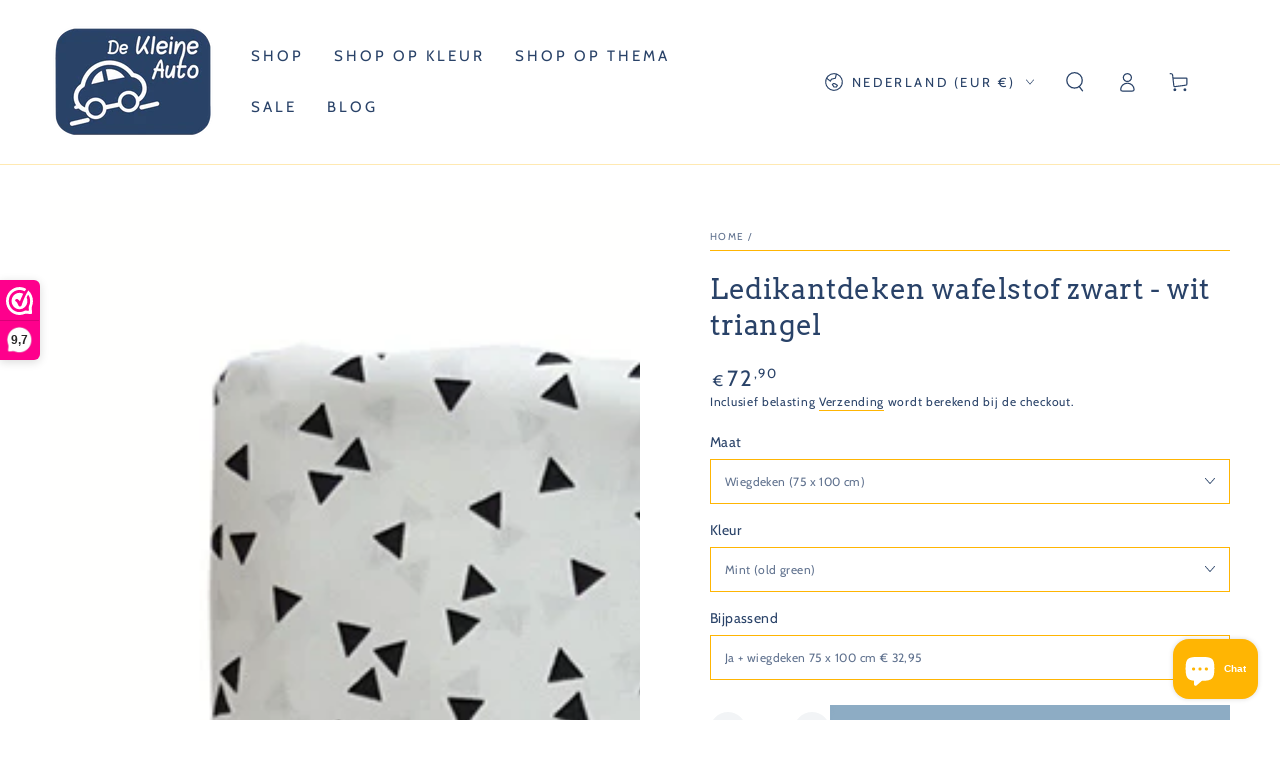

--- FILE ---
content_type: text/html; charset=utf-8
request_url: https://dekleineauto.nl/products/ledikantdeken-wafelstof-zwart-wit-triangel
body_size: 65628
content:
<!doctype html>
<html class="no-js" lang="nl">
  <head>
    <meta charset="utf-8">
    <meta http-equiv="X-UA-Compatible" content="IE=edge">
    <meta name="viewport" content="width=device-width,initial-scale=1">
    <meta name="theme-color" content="">
    <link rel="canonical" href="https://dekleineauto.nl/products/ledikantdeken-wafelstof-zwart-wit-triangel">
    <link rel="preconnect" href="https://cdn.shopify.com" crossorigin><link rel="icon" type="image/png" href="//dekleineauto.nl/cdn/shop/files/DeKleineAuto-logo-2.png?crop=center&height=32&v=1701873583&width=32"><link rel="preconnect" href="https://fonts.shopifycdn.com" crossorigin><title>
      Ledikantdeken wafelstof zwart - wit triangel
 &ndash; De Kleine Auto</title><meta name="description" content="Ledikantdeken wafelstof zwart - wit triangelLeuk als een ledikantdeken past bij de andere accessoires en kleuren in de babykamer. Gemaakt van een heerlijk zachte wafelstof van 100% katoen waardoor de ledikantdekentjes ook goed te wassen zijn. De voering + omslag zijn van een wit met zwarte triangel stof. De wafelstof k">

<meta property="og:site_name" content="De Kleine Auto">
<meta property="og:url" content="https://dekleineauto.nl/products/ledikantdeken-wafelstof-zwart-wit-triangel">
<meta property="og:title" content="Ledikantdeken wafelstof zwart - wit triangel">
<meta property="og:type" content="product">
<meta property="og:description" content="Ledikantdeken wafelstof zwart - wit triangelLeuk als een ledikantdeken past bij de andere accessoires en kleuren in de babykamer. Gemaakt van een heerlijk zachte wafelstof van 100% katoen waardoor de ledikantdekentjes ook goed te wassen zijn. De voering + omslag zijn van een wit met zwarte triangel stof. De wafelstof k"><meta property="og:image" content="http://dekleineauto.nl/cdn/shop/products/719e1b59250ad056cea7ec9b8f212364f23ff4e5_fb0969f7-9b18-4a8d-a897-855ec2edf419.jpg?v=1707363783">
  <meta property="og:image:secure_url" content="https://dekleineauto.nl/cdn/shop/products/719e1b59250ad056cea7ec9b8f212364f23ff4e5_fb0969f7-9b18-4a8d-a897-855ec2edf419.jpg?v=1707363783">
  <meta property="og:image:width" content="600">
  <meta property="og:image:height" content="600"><meta property="og:price:amount" content="39,95">
  <meta property="og:price:currency" content="EUR"><meta name="twitter:card" content="summary_large_image">
<meta name="twitter:title" content="Ledikantdeken wafelstof zwart - wit triangel">
<meta name="twitter:description" content="Ledikantdeken wafelstof zwart - wit triangelLeuk als een ledikantdeken past bij de andere accessoires en kleuren in de babykamer. Gemaakt van een heerlijk zachte wafelstof van 100% katoen waardoor de ledikantdekentjes ook goed te wassen zijn. De voering + omslag zijn van een wit met zwarte triangel stof. De wafelstof k">


    <script src="//dekleineauto.nl/cdn/shop/t/3/assets/vendor-v4.js" defer="defer"></script>
    <script src="//dekleineauto.nl/cdn/shop/t/3/assets/pubsub.js?v=104623417541739052901705395097" defer="defer"></script>
    <script src="//dekleineauto.nl/cdn/shop/t/3/assets/global.js?v=91536159959468890821705680256" defer="defer"></script>

    <script>window.performance && window.performance.mark && window.performance.mark('shopify.content_for_header.start');</script><meta name="google-site-verification" content="-BKAUsF0b0kHYjjqSIxXOVOGT0zS_ltbLUMZd2dA_EY">
<meta name="facebook-domain-verification" content="qo04rifvnvsoia6oc3y80bhtlzpg39">
<meta id="shopify-digital-wallet" name="shopify-digital-wallet" content="/84499890463/digital_wallets/dialog">
<meta name="shopify-checkout-api-token" content="ba9978e01ebe7e8741f031007e2ccd6f">
<link rel="alternate" type="application/json+oembed" href="https://dekleineauto.nl/products/ledikantdeken-wafelstof-zwart-wit-triangel.oembed">
<script async="async" src="/checkouts/internal/preloads.js?locale=nl-NL"></script>
<link rel="preconnect" href="https://shop.app" crossorigin="anonymous">
<script async="async" src="https://shop.app/checkouts/internal/preloads.js?locale=nl-NL&shop_id=84499890463" crossorigin="anonymous"></script>
<script id="apple-pay-shop-capabilities" type="application/json">{"shopId":84499890463,"countryCode":"NL","currencyCode":"EUR","merchantCapabilities":["supports3DS"],"merchantId":"gid:\/\/shopify\/Shop\/84499890463","merchantName":"De Kleine Auto","requiredBillingContactFields":["postalAddress","email"],"requiredShippingContactFields":["postalAddress","email"],"shippingType":"shipping","supportedNetworks":["visa","maestro","masterCard","amex"],"total":{"type":"pending","label":"De Kleine Auto","amount":"1.00"},"shopifyPaymentsEnabled":true,"supportsSubscriptions":true}</script>
<script id="shopify-features" type="application/json">{"accessToken":"ba9978e01ebe7e8741f031007e2ccd6f","betas":["rich-media-storefront-analytics"],"domain":"dekleineauto.nl","predictiveSearch":true,"shopId":84499890463,"locale":"nl"}</script>
<script>var Shopify = Shopify || {};
Shopify.shop = "dekleineauto.myshopify.com";
Shopify.locale = "nl";
Shopify.currency = {"active":"EUR","rate":"1.0"};
Shopify.country = "NL";
Shopify.theme = {"name":"Be Yours - DEC2024","id":164206641439,"schema_name":"Be Yours","schema_version":"7.1.1","theme_store_id":1399,"role":"main"};
Shopify.theme.handle = "null";
Shopify.theme.style = {"id":null,"handle":null};
Shopify.cdnHost = "dekleineauto.nl/cdn";
Shopify.routes = Shopify.routes || {};
Shopify.routes.root = "/";</script>
<script type="module">!function(o){(o.Shopify=o.Shopify||{}).modules=!0}(window);</script>
<script>!function(o){function n(){var o=[];function n(){o.push(Array.prototype.slice.apply(arguments))}return n.q=o,n}var t=o.Shopify=o.Shopify||{};t.loadFeatures=n(),t.autoloadFeatures=n()}(window);</script>
<script>
  window.ShopifyPay = window.ShopifyPay || {};
  window.ShopifyPay.apiHost = "shop.app\/pay";
  window.ShopifyPay.redirectState = null;
</script>
<script id="shop-js-analytics" type="application/json">{"pageType":"product"}</script>
<script defer="defer" async type="module" src="//dekleineauto.nl/cdn/shopifycloud/shop-js/modules/v2/client.init-shop-cart-sync_CwGft62q.nl.esm.js"></script>
<script defer="defer" async type="module" src="//dekleineauto.nl/cdn/shopifycloud/shop-js/modules/v2/chunk.common_BAeYDmFP.esm.js"></script>
<script defer="defer" async type="module" src="//dekleineauto.nl/cdn/shopifycloud/shop-js/modules/v2/chunk.modal_B9qqLDBC.esm.js"></script>
<script type="module">
  await import("//dekleineauto.nl/cdn/shopifycloud/shop-js/modules/v2/client.init-shop-cart-sync_CwGft62q.nl.esm.js");
await import("//dekleineauto.nl/cdn/shopifycloud/shop-js/modules/v2/chunk.common_BAeYDmFP.esm.js");
await import("//dekleineauto.nl/cdn/shopifycloud/shop-js/modules/v2/chunk.modal_B9qqLDBC.esm.js");

  window.Shopify.SignInWithShop?.initShopCartSync?.({"fedCMEnabled":true,"windoidEnabled":true});

</script>
<script>
  window.Shopify = window.Shopify || {};
  if (!window.Shopify.featureAssets) window.Shopify.featureAssets = {};
  window.Shopify.featureAssets['shop-js'] = {"shop-cart-sync":["modules/v2/client.shop-cart-sync_DYxNzuQz.nl.esm.js","modules/v2/chunk.common_BAeYDmFP.esm.js","modules/v2/chunk.modal_B9qqLDBC.esm.js"],"init-fed-cm":["modules/v2/client.init-fed-cm_CjDsDcAw.nl.esm.js","modules/v2/chunk.common_BAeYDmFP.esm.js","modules/v2/chunk.modal_B9qqLDBC.esm.js"],"shop-cash-offers":["modules/v2/client.shop-cash-offers_ClkbB2SN.nl.esm.js","modules/v2/chunk.common_BAeYDmFP.esm.js","modules/v2/chunk.modal_B9qqLDBC.esm.js"],"shop-login-button":["modules/v2/client.shop-login-button_WLp3fA_k.nl.esm.js","modules/v2/chunk.common_BAeYDmFP.esm.js","modules/v2/chunk.modal_B9qqLDBC.esm.js"],"pay-button":["modules/v2/client.pay-button_CMzcDx7A.nl.esm.js","modules/v2/chunk.common_BAeYDmFP.esm.js","modules/v2/chunk.modal_B9qqLDBC.esm.js"],"shop-button":["modules/v2/client.shop-button_C5HrfeZa.nl.esm.js","modules/v2/chunk.common_BAeYDmFP.esm.js","modules/v2/chunk.modal_B9qqLDBC.esm.js"],"avatar":["modules/v2/client.avatar_BTnouDA3.nl.esm.js"],"init-windoid":["modules/v2/client.init-windoid_BPUgzmVN.nl.esm.js","modules/v2/chunk.common_BAeYDmFP.esm.js","modules/v2/chunk.modal_B9qqLDBC.esm.js"],"init-shop-for-new-customer-accounts":["modules/v2/client.init-shop-for-new-customer-accounts_C_53TFWp.nl.esm.js","modules/v2/client.shop-login-button_WLp3fA_k.nl.esm.js","modules/v2/chunk.common_BAeYDmFP.esm.js","modules/v2/chunk.modal_B9qqLDBC.esm.js"],"init-shop-email-lookup-coordinator":["modules/v2/client.init-shop-email-lookup-coordinator_BuZJWlrC.nl.esm.js","modules/v2/chunk.common_BAeYDmFP.esm.js","modules/v2/chunk.modal_B9qqLDBC.esm.js"],"init-shop-cart-sync":["modules/v2/client.init-shop-cart-sync_CwGft62q.nl.esm.js","modules/v2/chunk.common_BAeYDmFP.esm.js","modules/v2/chunk.modal_B9qqLDBC.esm.js"],"shop-toast-manager":["modules/v2/client.shop-toast-manager_3XRE_uEZ.nl.esm.js","modules/v2/chunk.common_BAeYDmFP.esm.js","modules/v2/chunk.modal_B9qqLDBC.esm.js"],"init-customer-accounts":["modules/v2/client.init-customer-accounts_DmSKRkZb.nl.esm.js","modules/v2/client.shop-login-button_WLp3fA_k.nl.esm.js","modules/v2/chunk.common_BAeYDmFP.esm.js","modules/v2/chunk.modal_B9qqLDBC.esm.js"],"init-customer-accounts-sign-up":["modules/v2/client.init-customer-accounts-sign-up_CeYkBAph.nl.esm.js","modules/v2/client.shop-login-button_WLp3fA_k.nl.esm.js","modules/v2/chunk.common_BAeYDmFP.esm.js","modules/v2/chunk.modal_B9qqLDBC.esm.js"],"shop-follow-button":["modules/v2/client.shop-follow-button_EFIbvYjS.nl.esm.js","modules/v2/chunk.common_BAeYDmFP.esm.js","modules/v2/chunk.modal_B9qqLDBC.esm.js"],"checkout-modal":["modules/v2/client.checkout-modal_D8HUqXhX.nl.esm.js","modules/v2/chunk.common_BAeYDmFP.esm.js","modules/v2/chunk.modal_B9qqLDBC.esm.js"],"shop-login":["modules/v2/client.shop-login_BUSqPzuV.nl.esm.js","modules/v2/chunk.common_BAeYDmFP.esm.js","modules/v2/chunk.modal_B9qqLDBC.esm.js"],"lead-capture":["modules/v2/client.lead-capture_CFcRSnZi.nl.esm.js","modules/v2/chunk.common_BAeYDmFP.esm.js","modules/v2/chunk.modal_B9qqLDBC.esm.js"],"payment-terms":["modules/v2/client.payment-terms_DBKgFsWx.nl.esm.js","modules/v2/chunk.common_BAeYDmFP.esm.js","modules/v2/chunk.modal_B9qqLDBC.esm.js"]};
</script>
<script>(function() {
  var isLoaded = false;
  function asyncLoad() {
    if (isLoaded) return;
    isLoaded = true;
    var urls = ["https:\/\/cdn.nfcube.com\/instafeed-a60602f48d18d7fdc2b54ac3ad602637.js?shop=dekleineauto.myshopify.com"];
    for (var i = 0; i < urls.length; i++) {
      var s = document.createElement('script');
      s.type = 'text/javascript';
      s.async = true;
      s.src = urls[i];
      var x = document.getElementsByTagName('script')[0];
      x.parentNode.insertBefore(s, x);
    }
  };
  if(window.attachEvent) {
    window.attachEvent('onload', asyncLoad);
  } else {
    window.addEventListener('load', asyncLoad, false);
  }
})();</script>
<script id="__st">var __st={"a":84499890463,"offset":3600,"reqid":"eae956a2-61d7-435a-9da8-adf9245a0b3a-1769141640","pageurl":"dekleineauto.nl\/products\/ledikantdeken-wafelstof-zwart-wit-triangel","u":"bf2209672c28","p":"product","rtyp":"product","rid":8918500278559};</script>
<script>window.ShopifyPaypalV4VisibilityTracking = true;</script>
<script id="captcha-bootstrap">!function(){'use strict';const t='contact',e='account',n='new_comment',o=[[t,t],['blogs',n],['comments',n],[t,'customer']],c=[[e,'customer_login'],[e,'guest_login'],[e,'recover_customer_password'],[e,'create_customer']],r=t=>t.map((([t,e])=>`form[action*='/${t}']:not([data-nocaptcha='true']) input[name='form_type'][value='${e}']`)).join(','),a=t=>()=>t?[...document.querySelectorAll(t)].map((t=>t.form)):[];function s(){const t=[...o],e=r(t);return a(e)}const i='password',u='form_key',d=['recaptcha-v3-token','g-recaptcha-response','h-captcha-response',i],f=()=>{try{return window.sessionStorage}catch{return}},m='__shopify_v',_=t=>t.elements[u];function p(t,e,n=!1){try{const o=window.sessionStorage,c=JSON.parse(o.getItem(e)),{data:r}=function(t){const{data:e,action:n}=t;return t[m]||n?{data:e,action:n}:{data:t,action:n}}(c);for(const[e,n]of Object.entries(r))t.elements[e]&&(t.elements[e].value=n);n&&o.removeItem(e)}catch(o){console.error('form repopulation failed',{error:o})}}const l='form_type',E='cptcha';function T(t){t.dataset[E]=!0}const w=window,h=w.document,L='Shopify',v='ce_forms',y='captcha';let A=!1;((t,e)=>{const n=(g='f06e6c50-85a8-45c8-87d0-21a2b65856fe',I='https://cdn.shopify.com/shopifycloud/storefront-forms-hcaptcha/ce_storefront_forms_captcha_hcaptcha.v1.5.2.iife.js',D={infoText:'Beschermd door hCaptcha',privacyText:'Privacy',termsText:'Voorwaarden'},(t,e,n)=>{const o=w[L][v],c=o.bindForm;if(c)return c(t,g,e,D).then(n);var r;o.q.push([[t,g,e,D],n]),r=I,A||(h.body.append(Object.assign(h.createElement('script'),{id:'captcha-provider',async:!0,src:r})),A=!0)});var g,I,D;w[L]=w[L]||{},w[L][v]=w[L][v]||{},w[L][v].q=[],w[L][y]=w[L][y]||{},w[L][y].protect=function(t,e){n(t,void 0,e),T(t)},Object.freeze(w[L][y]),function(t,e,n,w,h,L){const[v,y,A,g]=function(t,e,n){const i=e?o:[],u=t?c:[],d=[...i,...u],f=r(d),m=r(i),_=r(d.filter((([t,e])=>n.includes(e))));return[a(f),a(m),a(_),s()]}(w,h,L),I=t=>{const e=t.target;return e instanceof HTMLFormElement?e:e&&e.form},D=t=>v().includes(t);t.addEventListener('submit',(t=>{const e=I(t);if(!e)return;const n=D(e)&&!e.dataset.hcaptchaBound&&!e.dataset.recaptchaBound,o=_(e),c=g().includes(e)&&(!o||!o.value);(n||c)&&t.preventDefault(),c&&!n&&(function(t){try{if(!f())return;!function(t){const e=f();if(!e)return;const n=_(t);if(!n)return;const o=n.value;o&&e.removeItem(o)}(t);const e=Array.from(Array(32),(()=>Math.random().toString(36)[2])).join('');!function(t,e){_(t)||t.append(Object.assign(document.createElement('input'),{type:'hidden',name:u})),t.elements[u].value=e}(t,e),function(t,e){const n=f();if(!n)return;const o=[...t.querySelectorAll(`input[type='${i}']`)].map((({name:t})=>t)),c=[...d,...o],r={};for(const[a,s]of new FormData(t).entries())c.includes(a)||(r[a]=s);n.setItem(e,JSON.stringify({[m]:1,action:t.action,data:r}))}(t,e)}catch(e){console.error('failed to persist form',e)}}(e),e.submit())}));const S=(t,e)=>{t&&!t.dataset[E]&&(n(t,e.some((e=>e===t))),T(t))};for(const o of['focusin','change'])t.addEventListener(o,(t=>{const e=I(t);D(e)&&S(e,y())}));const B=e.get('form_key'),M=e.get(l),P=B&&M;t.addEventListener('DOMContentLoaded',(()=>{const t=y();if(P)for(const e of t)e.elements[l].value===M&&p(e,B);[...new Set([...A(),...v().filter((t=>'true'===t.dataset.shopifyCaptcha))])].forEach((e=>S(e,t)))}))}(h,new URLSearchParams(w.location.search),n,t,e,['guest_login'])})(!0,!0)}();</script>
<script integrity="sha256-4kQ18oKyAcykRKYeNunJcIwy7WH5gtpwJnB7kiuLZ1E=" data-source-attribution="shopify.loadfeatures" defer="defer" src="//dekleineauto.nl/cdn/shopifycloud/storefront/assets/storefront/load_feature-a0a9edcb.js" crossorigin="anonymous"></script>
<script crossorigin="anonymous" defer="defer" src="//dekleineauto.nl/cdn/shopifycloud/storefront/assets/shopify_pay/storefront-65b4c6d7.js?v=20250812"></script>
<script data-source-attribution="shopify.dynamic_checkout.dynamic.init">var Shopify=Shopify||{};Shopify.PaymentButton=Shopify.PaymentButton||{isStorefrontPortableWallets:!0,init:function(){window.Shopify.PaymentButton.init=function(){};var t=document.createElement("script");t.src="https://dekleineauto.nl/cdn/shopifycloud/portable-wallets/latest/portable-wallets.nl.js",t.type="module",document.head.appendChild(t)}};
</script>
<script data-source-attribution="shopify.dynamic_checkout.buyer_consent">
  function portableWalletsHideBuyerConsent(e){var t=document.getElementById("shopify-buyer-consent"),n=document.getElementById("shopify-subscription-policy-button");t&&n&&(t.classList.add("hidden"),t.setAttribute("aria-hidden","true"),n.removeEventListener("click",e))}function portableWalletsShowBuyerConsent(e){var t=document.getElementById("shopify-buyer-consent"),n=document.getElementById("shopify-subscription-policy-button");t&&n&&(t.classList.remove("hidden"),t.removeAttribute("aria-hidden"),n.addEventListener("click",e))}window.Shopify?.PaymentButton&&(window.Shopify.PaymentButton.hideBuyerConsent=portableWalletsHideBuyerConsent,window.Shopify.PaymentButton.showBuyerConsent=portableWalletsShowBuyerConsent);
</script>
<script data-source-attribution="shopify.dynamic_checkout.cart.bootstrap">document.addEventListener("DOMContentLoaded",(function(){function t(){return document.querySelector("shopify-accelerated-checkout-cart, shopify-accelerated-checkout")}if(t())Shopify.PaymentButton.init();else{new MutationObserver((function(e,n){t()&&(Shopify.PaymentButton.init(),n.disconnect())})).observe(document.body,{childList:!0,subtree:!0})}}));
</script>
<link id="shopify-accelerated-checkout-styles" rel="stylesheet" media="screen" href="https://dekleineauto.nl/cdn/shopifycloud/portable-wallets/latest/accelerated-checkout-backwards-compat.css" crossorigin="anonymous">
<style id="shopify-accelerated-checkout-cart">
        #shopify-buyer-consent {
  margin-top: 1em;
  display: inline-block;
  width: 100%;
}

#shopify-buyer-consent.hidden {
  display: none;
}

#shopify-subscription-policy-button {
  background: none;
  border: none;
  padding: 0;
  text-decoration: underline;
  font-size: inherit;
  cursor: pointer;
}

#shopify-subscription-policy-button::before {
  box-shadow: none;
}

      </style>
<script id="sections-script" data-sections="header" defer="defer" src="//dekleineauto.nl/cdn/shop/t/3/compiled_assets/scripts.js?v=1380"></script>
<script>window.performance && window.performance.mark && window.performance.mark('shopify.content_for_header.end');</script>

<style data-shopify>@font-face {
  font-family: Cabin;
  font-weight: 400;
  font-style: normal;
  font-display: swap;
  src: url("//dekleineauto.nl/cdn/fonts/cabin/cabin_n4.cefc6494a78f87584a6f312fea532919154f66fe.woff2") format("woff2"),
       url("//dekleineauto.nl/cdn/fonts/cabin/cabin_n4.8c16611b00f59d27f4b27ce4328dfe514ce77517.woff") format("woff");
}

  @font-face {
  font-family: Cabin;
  font-weight: 600;
  font-style: normal;
  font-display: swap;
  src: url("//dekleineauto.nl/cdn/fonts/cabin/cabin_n6.c6b1e64927bbec1c65aab7077888fb033480c4f7.woff2") format("woff2"),
       url("//dekleineauto.nl/cdn/fonts/cabin/cabin_n6.6c2e65d54c893ad9f1390da3b810b8e6cf976a4f.woff") format("woff");
}

  @font-face {
  font-family: Cabin;
  font-weight: 400;
  font-style: italic;
  font-display: swap;
  src: url("//dekleineauto.nl/cdn/fonts/cabin/cabin_i4.d89c1b32b09ecbc46c12781fcf7b2085f17c0be9.woff2") format("woff2"),
       url("//dekleineauto.nl/cdn/fonts/cabin/cabin_i4.0a521b11d0b69adfc41e22a263eec7c02aecfe99.woff") format("woff");
}

  @font-face {
  font-family: Cabin;
  font-weight: 600;
  font-style: italic;
  font-display: swap;
  src: url("//dekleineauto.nl/cdn/fonts/cabin/cabin_i6.f09e39e860dd73a664673caf87e5a0b93b584340.woff2") format("woff2"),
       url("//dekleineauto.nl/cdn/fonts/cabin/cabin_i6.5b37bf1fce036a7ee54dbf8fb86341d9c8883ee1.woff") format("woff");
}

  @font-face {
  font-family: Arvo;
  font-weight: 400;
  font-style: normal;
  font-display: swap;
  src: url("//dekleineauto.nl/cdn/fonts/arvo/arvo_n4.cf5897c91bef7f76bce9d45a5025155aa004d2c7.woff2") format("woff2"),
       url("//dekleineauto.nl/cdn/fonts/arvo/arvo_n4.1700444de931e038b31bac25071cca458ea16547.woff") format("woff");
}

  

  :root {
    --font-body-family: Cabin, sans-serif;
    --font-body-style: normal;
    --font-body-weight: 400;

    --font-heading-family: Arvo, serif;
    --font-heading-style: normal;
    --font-heading-weight: 400;

    --font-body-scale: 1.0;
    --font-heading-scale: 1.0;

    --font-navigation-family: var(--font-body-family);
    --font-navigation-size: 15px;
    --font-navigation-weight: var(--font-body-weight);
    --font-button-family: var(--font-body-family);
    --font-button-size: 15px;
    --font-button-baseline: 0rem;
    --font-price-family: var(--font-body-family);
    --font-price-scale: var(--font-body-scale);

    --color-base-text: 41, 66, 104;
    --color-base-background: 255, 255, 255;
    --color-base-solid-button-labels: 41, 66, 104;
    --color-base-outline-button-labels: 41, 66, 104;
    --color-base-accent: 141, 172, 196;
    --color-base-heading: 41, 66, 104;
    --color-base-border: 255, 181, 3;
    --color-placeholder: 255, 181, 3;
    --color-overlay: 41, 66, 104;
    --color-keyboard-focus: 141, 172, 196;
    --color-shadow: 141, 172, 196;
    --shadow-opacity: 1;

    --color-background-dark: 235, 235, 235;
    --color-price: #294268;
    --color-sale-price: #ec5e29;
    --color-sale-badge-background: #ec5e29;
    --color-reviews: #ffb503;
    --color-critical: #d72c0d;
    --color-success: #008060;
    --color-highlight: 255, 181, 3;

    --payment-terms-background-color: #ffffff;
    --page-width: 160rem;
    --page-width-margin: 0rem;

    --card-color-scheme: var(--color-placeholder);
    --card-text-alignment: left;
    --card-flex-alignment: flex-left;
    --card-image-padding: 0px;
    --card-border-width: 0px;
    --card-radius: 0px;
    --card-shadow-horizontal-offset: 0px;
    --card-shadow-vertical-offset: 0px;
    
    --button-radius: 0px;
    --button-border-width: 1px;
    --button-shadow-horizontal-offset: 0px;
    --button-shadow-vertical-offset: 0px;

    --spacing-sections-desktop: 0px;
    --spacing-sections-mobile: 0px;

    --gradient-free-ship-progress: linear-gradient(325deg,#F9423A 0,#F1E04D 100%);
    --gradient-free-ship-complete: linear-gradient(325deg, #049cff 0, #35ee7a 100%);
  }

  *,
  *::before,
  *::after {
    box-sizing: inherit;
  }

  html {
    box-sizing: border-box;
    font-size: calc(var(--font-body-scale) * 62.5%);
    height: 100%;
  }

  body {
    min-height: 100%;
    margin: 0;
    font-size: 1.5rem;
    letter-spacing: 0.06rem;
    line-height: calc(1 + 0.8 / var(--font-body-scale));
    font-family: var(--font-body-family);
    font-style: var(--font-body-style);
    font-weight: var(--font-body-weight);
  }

  @media screen and (min-width: 750px) {
    body {
      font-size: 1.6rem;
    }
  }</style><svg viewBox="0 0 122 53" fill="none" style="display:none;"><defs><path id="hlCircle" d="M119.429 6.64904C100.715 1.62868 55.3088 -4.62247 23.3966 10.5358C-8.5157 25.694 0.331084 39.5052 9.60732 45.0305C18.8835 50.5558 53.0434 57.468 96.7751 45.0305C111.541 40.8309 135.673 24.379 109.087 13.4508C105.147 11.8313 93.2293 8.5924 77.0761 8.5924" stroke="currentColor" stroke-linecap="round" stroke-linejoin="round"></path></defs></svg><link href="//dekleineauto.nl/cdn/shop/t/3/assets/base.css?v=50091960391501907911705395097" rel="stylesheet" type="text/css" media="all" /><link rel="preload" as="font" href="//dekleineauto.nl/cdn/fonts/cabin/cabin_n4.cefc6494a78f87584a6f312fea532919154f66fe.woff2" type="font/woff2" crossorigin><link rel="preload" as="font" href="//dekleineauto.nl/cdn/fonts/arvo/arvo_n4.cf5897c91bef7f76bce9d45a5025155aa004d2c7.woff2" type="font/woff2" crossorigin><link rel="stylesheet" href="//dekleineauto.nl/cdn/shop/t/3/assets/component-predictive-search.css?v=171241558667998333131705680255" media="print" onload="this.media='all'"><link rel="stylesheet" href="//dekleineauto.nl/cdn/shop/t/3/assets/component-quick-view.css?v=74011563189484492361705395097" media="print" onload="this.media='all'"><link rel="stylesheet" href="//dekleineauto.nl/cdn/shop/t/3/assets/component-color-swatches.css?v=103905711642914497571705395097" media="print" onload="this.media='all'"><script>
    document.documentElement.classList.replace('no-js', 'js');
  
    window.theme = window.theme || {};

    theme.routes = {
      root_url: '/',
      cart_url: '/cart',
      cart_add_url: '/cart/add',
      cart_change_url: '/cart/change',
      cart_update_url: '/cart/update',
      search_url: '/search',
      predictive_search_url: '/search/suggest'
    };

    theme.cartStrings = {
      error: `Er is een fout opgetreden tijdens het updaten van uw winkelwagen. Probeer het opnieuw.`,
      quantityError: `U kunt alleen [quantity] van dit artikel aan uw winkelwagentje toevoegen.`
    };

    theme.variantStrings = {
      addToCart: `Bestel nu`,
      soldOut: `Uitverkocht`,
      unavailable: `Niet beschikbaar`,
      preOrder: `Pre-order`
    };

    theme.accessibilityStrings = {
      imageAvailable: `Afbeelding [index] is nu beschikbaar in de galerijweergave`,
      shareSuccess: `Link gekopieerd naar klembord`
    }

    theme.dateStrings = {
      d: `D`,
      day: `Dag`,
      days: `Dagen`,
      hour: `Uur`,
      hours: `Uren`,
      minute: `Min`,
      minutes: `Min`,
      second: `Sec`,
      seconds: `Sec`
    };theme.shopSettings = {
      moneyFormat: "€{{amount_with_comma_separator}}",
      isoCode: "EUR",
      cartDrawer: true,
      currencyCode: false
    };

    theme.settings = {
      themeName: 'Be Yours',
      themeVersion: '7.1.1',
      agencyId: ''
    };
  </script>
  <!-- BEGIN app block: shopify://apps/platmart-swatches/blocks/collection-swatches/3d4801b8-13e2-488f-8d06-69ca04fc155d --><!-- BEGIN app snippet: widgets-config --><script>
  window.platmartSwatchesConfig = {
    enabled: true,
    country: 'NL',
    language: 'NL',
    productWidgetVersion: '5',
    productWidgetEnabled: true,
    collectionWidgetVersion: '5',
    collectionWidgetEnabled: true,
    proxyPath: '/a/pl-swatches',
    storefrontToken: '8e1968d775a56c7a7a6598381dafc30a',
    cssVariables: '--pl-swatch-radius: 50%; --pl-swatch-pill-radius: 0; --pl-swatch-size: 37px; --pl-swatch-margin-top: 0px; --pl-swatch-margin-bottom: 15px; --pl-swatch-collection-margin-top: 5px; --pl-swatch-collection-margin-bottom: 0px;',
    handleOutOfStock: false,
    outOfStockStyle: 'cross_out',
    collectionSwatchSize: '20px',
    collectionSwatchesLimit: 5,
    collectionShowHiddenCount: false,
    collectionCardSelector: '',
    collectionPositionSelector: '',
    collectionTargetPosition: '',
    collectionExcludedSelectors: '',
    collectionSwatchesPills: true,
    collectionCurrentSwatchFirst: false,
    collectionDisplay: 'swatches',
    collectionCountOnlyText: '{{count}} color(s)',
    tooltipEnabled: false,
    tooltipPosition: 'top',
    variantSwatchesEnabled: false,
    variantSwatchesStatus: 'disabled',
    variantSwatchesProducts: []
  }
</script>
<!-- END app snippet -->
<!-- BEGIN app snippet: collection-widget-v5 --><style>
  [data-pl-swatches-collection] {
    display: block !important;
  }
  .pl-swatches-collection {
    margin-top: var(--pl-swatch-collection-margin-top);
    margin-bottom: var(--pl-swatch-collection-margin-bottom);
    display: flex;
    justify-content: center;
    position: relative;
    z-index: 2;
  }
  .pl-swatches-collection__container {
    display: flex;
    flex-wrap: wrap;
    column-gap: 4px;
    row-gap: 4px;
  }
  .pl-swatches-collection__link, .pl-swatches-collection__link:hover {
    text-decoration: none !important;
    display: inline-block;
  }
  .pl-swatches-collection__link--disabled {
    pointer-events: none;
    opacity: .5;
  }
  .pl-swatches-collection__link--hidden {
    display: none;
  }
  .pl-swatches-collection__swatch-wrapper {
    position: relative;
    display: block;
    margin: 4px 2px;
    border: 2px solid #fff;
    line-height: normal;
    border-radius: var(--pl-swatch-radius);
    box-shadow: 0 0 0 1.5px #e8e8e1;
  }
  .pl-swatches-collection__swatch-wrapper--pill {
    border-radius: var(--pl-swatch-pill-radius);
  }
  .pl-swatches-collection__swatch-wrapper--active {
    box-shadow: 0 0 0 2px #888883;
  }
  .pl-swatches-collection__swatch {
    display: flex;
    flex-direction: column-reverse;
    margin: 0;
    padding: 0;
    box-shadow: 0;
    border: 0;
    width: var(--pl-swatch-size);
    height: var(--pl-swatch-size);
    overflow: hidden;
    vertical-align: middle;
    border-radius: inherit;
  }
  .pl-swatches-collection__swatch--crossed-out {
    opacity: .5;
  }
  .pl-swatches-collection__swatch--crossed-out::after {
    content: "";
    position: absolute;
    left: 0;
    top: 0;
    right: 0;
    bottom: 0;
    background: linear-gradient(to left top, transparent 47%, #727070 47%, #727070 53%, transparent 53%);
    border-radius: inherit;
  }
  .pl-swatches-collection__swatch--dynamic {
    width: auto;
    padding-left: calc(var(--pl-swatch-size) / 4);
    padding-right: calc(var(--pl-swatch-size) / 4);
  }
  .pl-swatches-collection__color {
    display: inline-block !important;
    height: 100%;
    width: 100%;
  }
  .pl-swatches-collection__color img {
    object-fit: cover;
    vertical-align: initial;
    opacity: 1;
    width: var(--pl-swatch-size);
    height: var(--pl-swatch-size);
  }
  .pl-swatches-collection__color img[loading='lazy'], .boost-sd__filter-product-list .pl-swatches-collection__color img[loading='lazy'] {
    display: inline;
  }
  .pl-swatches-collection__pill {
    height: 100%;
    width: 100%;
    display: flex;
    justify-content: center;
    align-items: center;
    color: #4a4a4a;
  }
  .pl-swatches-collection__tooltip {
    position: absolute;bottom: 80%;
      margin-bottom: 10px;text-indent: 0;
    background: #000;
    line-height: 1;
    min-width: 50px;
    color: #fff;
    left: 50%;
    white-space: pre;
    text-align: center;
    text-transform: none;
    transform: translate(-50%, 0);
    transition: all 0.3s ease-out;
    max-width: 200px;
    text-overflow: ellipsis;
    font-size: 13px;
    padding: 7px 10px;
    border-radius: 5px;
    visibility: hidden;
    opacity: 0;
    z-index: 9999;
  }
  .pl-swatches-collection__tooltip:after {
    content: "";
    position: absolute;
    left: 50%;bottom: -9px;
      margin-bottom: 6px;
      border-width: 4px 4px 0 4px;
      border-color: #000 transparent transparent transparent;border-style: solid;
    margin-left: -4px;
    display: block;
  }
  .pl-swatches-collection__link:hover>.pl-swatches-collection__swatch-wrapper>.pl-swatches-collection__tooltip {bottom: 100%;opacity: 1;
    visibility: visible;
  }

  @media screen and (min-width: 768px) {
    .pl-swatches-collection {
      justify-content: center;
    }
  }
</style><style>
    <!-- Empty -->
  </style><script>
    // Empty
  </script><!-- END app snippet -->

<!-- END app block --><!-- BEGIN app block: shopify://apps/webwinkelkeur/blocks/sidebar/c3ac2bcb-63f1-40d3-9622-f307cd559ad3 -->
    <script>
        (function (n, r) {
            var e = document.createElement("script");
            e.async = !0, e.src = n + "/sidebar.js?id=" + r + "&c=" + c(10, r);
            var t = document.getElementsByTagName("script")[0];
            t.parentNode.insertBefore(e, t);

            function c(s, i) {
                var o = Date.now(), a = s * 6e4, _ = (Math.sin(i) || 0) * a;
                return Math.floor((o + _) / a)
            }
        })("https://dashboard.webwinkelkeur.nl", 1221472);
    </script>


<!-- END app block --><script src="https://cdn.shopify.com/extensions/019b92df-1966-750c-943d-a8ced4b05ac2/option-cli3-369/assets/gpomain.js" type="text/javascript" defer="defer"></script>
<script src="https://cdn.shopify.com/extensions/e8878072-2f6b-4e89-8082-94b04320908d/inbox-1254/assets/inbox-chat-loader.js" type="text/javascript" defer="defer"></script>
<script src="https://cdn.shopify.com/extensions/019be5ba-fb27-7ed4-9b7c-cb1a66e4e750/fast-product-colors-1359/assets/product-swatches.js" type="text/javascript" defer="defer"></script>
<script src="https://cdn.shopify.com/extensions/019be5ba-fb27-7ed4-9b7c-cb1a66e4e750/fast-product-colors-1359/assets/collection-swatches.js" type="text/javascript" defer="defer"></script>
<link href="https://monorail-edge.shopifysvc.com" rel="dns-prefetch">
<script>(function(){if ("sendBeacon" in navigator && "performance" in window) {try {var session_token_from_headers = performance.getEntriesByType('navigation')[0].serverTiming.find(x => x.name == '_s').description;} catch {var session_token_from_headers = undefined;}var session_cookie_matches = document.cookie.match(/_shopify_s=([^;]*)/);var session_token_from_cookie = session_cookie_matches && session_cookie_matches.length === 2 ? session_cookie_matches[1] : "";var session_token = session_token_from_headers || session_token_from_cookie || "";function handle_abandonment_event(e) {var entries = performance.getEntries().filter(function(entry) {return /monorail-edge.shopifysvc.com/.test(entry.name);});if (!window.abandonment_tracked && entries.length === 0) {window.abandonment_tracked = true;var currentMs = Date.now();var navigation_start = performance.timing.navigationStart;var payload = {shop_id: 84499890463,url: window.location.href,navigation_start,duration: currentMs - navigation_start,session_token,page_type: "product"};window.navigator.sendBeacon("https://monorail-edge.shopifysvc.com/v1/produce", JSON.stringify({schema_id: "online_store_buyer_site_abandonment/1.1",payload: payload,metadata: {event_created_at_ms: currentMs,event_sent_at_ms: currentMs}}));}}window.addEventListener('pagehide', handle_abandonment_event);}}());</script>
<script id="web-pixels-manager-setup">(function e(e,d,r,n,o){if(void 0===o&&(o={}),!Boolean(null===(a=null===(i=window.Shopify)||void 0===i?void 0:i.analytics)||void 0===a?void 0:a.replayQueue)){var i,a;window.Shopify=window.Shopify||{};var t=window.Shopify;t.analytics=t.analytics||{};var s=t.analytics;s.replayQueue=[],s.publish=function(e,d,r){return s.replayQueue.push([e,d,r]),!0};try{self.performance.mark("wpm:start")}catch(e){}var l=function(){var e={modern:/Edge?\/(1{2}[4-9]|1[2-9]\d|[2-9]\d{2}|\d{4,})\.\d+(\.\d+|)|Firefox\/(1{2}[4-9]|1[2-9]\d|[2-9]\d{2}|\d{4,})\.\d+(\.\d+|)|Chrom(ium|e)\/(9{2}|\d{3,})\.\d+(\.\d+|)|(Maci|X1{2}).+ Version\/(15\.\d+|(1[6-9]|[2-9]\d|\d{3,})\.\d+)([,.]\d+|)( \(\w+\)|)( Mobile\/\w+|) Safari\/|Chrome.+OPR\/(9{2}|\d{3,})\.\d+\.\d+|(CPU[ +]OS|iPhone[ +]OS|CPU[ +]iPhone|CPU IPhone OS|CPU iPad OS)[ +]+(15[._]\d+|(1[6-9]|[2-9]\d|\d{3,})[._]\d+)([._]\d+|)|Android:?[ /-](13[3-9]|1[4-9]\d|[2-9]\d{2}|\d{4,})(\.\d+|)(\.\d+|)|Android.+Firefox\/(13[5-9]|1[4-9]\d|[2-9]\d{2}|\d{4,})\.\d+(\.\d+|)|Android.+Chrom(ium|e)\/(13[3-9]|1[4-9]\d|[2-9]\d{2}|\d{4,})\.\d+(\.\d+|)|SamsungBrowser\/([2-9]\d|\d{3,})\.\d+/,legacy:/Edge?\/(1[6-9]|[2-9]\d|\d{3,})\.\d+(\.\d+|)|Firefox\/(5[4-9]|[6-9]\d|\d{3,})\.\d+(\.\d+|)|Chrom(ium|e)\/(5[1-9]|[6-9]\d|\d{3,})\.\d+(\.\d+|)([\d.]+$|.*Safari\/(?![\d.]+ Edge\/[\d.]+$))|(Maci|X1{2}).+ Version\/(10\.\d+|(1[1-9]|[2-9]\d|\d{3,})\.\d+)([,.]\d+|)( \(\w+\)|)( Mobile\/\w+|) Safari\/|Chrome.+OPR\/(3[89]|[4-9]\d|\d{3,})\.\d+\.\d+|(CPU[ +]OS|iPhone[ +]OS|CPU[ +]iPhone|CPU IPhone OS|CPU iPad OS)[ +]+(10[._]\d+|(1[1-9]|[2-9]\d|\d{3,})[._]\d+)([._]\d+|)|Android:?[ /-](13[3-9]|1[4-9]\d|[2-9]\d{2}|\d{4,})(\.\d+|)(\.\d+|)|Mobile Safari.+OPR\/([89]\d|\d{3,})\.\d+\.\d+|Android.+Firefox\/(13[5-9]|1[4-9]\d|[2-9]\d{2}|\d{4,})\.\d+(\.\d+|)|Android.+Chrom(ium|e)\/(13[3-9]|1[4-9]\d|[2-9]\d{2}|\d{4,})\.\d+(\.\d+|)|Android.+(UC? ?Browser|UCWEB|U3)[ /]?(15\.([5-9]|\d{2,})|(1[6-9]|[2-9]\d|\d{3,})\.\d+)\.\d+|SamsungBrowser\/(5\.\d+|([6-9]|\d{2,})\.\d+)|Android.+MQ{2}Browser\/(14(\.(9|\d{2,})|)|(1[5-9]|[2-9]\d|\d{3,})(\.\d+|))(\.\d+|)|K[Aa][Ii]OS\/(3\.\d+|([4-9]|\d{2,})\.\d+)(\.\d+|)/},d=e.modern,r=e.legacy,n=navigator.userAgent;return n.match(d)?"modern":n.match(r)?"legacy":"unknown"}(),u="modern"===l?"modern":"legacy",c=(null!=n?n:{modern:"",legacy:""})[u],f=function(e){return[e.baseUrl,"/wpm","/b",e.hashVersion,"modern"===e.buildTarget?"m":"l",".js"].join("")}({baseUrl:d,hashVersion:r,buildTarget:u}),m=function(e){var d=e.version,r=e.bundleTarget,n=e.surface,o=e.pageUrl,i=e.monorailEndpoint;return{emit:function(e){var a=e.status,t=e.errorMsg,s=(new Date).getTime(),l=JSON.stringify({metadata:{event_sent_at_ms:s},events:[{schema_id:"web_pixels_manager_load/3.1",payload:{version:d,bundle_target:r,page_url:o,status:a,surface:n,error_msg:t},metadata:{event_created_at_ms:s}}]});if(!i)return console&&console.warn&&console.warn("[Web Pixels Manager] No Monorail endpoint provided, skipping logging."),!1;try{return self.navigator.sendBeacon.bind(self.navigator)(i,l)}catch(e){}var u=new XMLHttpRequest;try{return u.open("POST",i,!0),u.setRequestHeader("Content-Type","text/plain"),u.send(l),!0}catch(e){return console&&console.warn&&console.warn("[Web Pixels Manager] Got an unhandled error while logging to Monorail."),!1}}}}({version:r,bundleTarget:l,surface:e.surface,pageUrl:self.location.href,monorailEndpoint:e.monorailEndpoint});try{o.browserTarget=l,function(e){var d=e.src,r=e.async,n=void 0===r||r,o=e.onload,i=e.onerror,a=e.sri,t=e.scriptDataAttributes,s=void 0===t?{}:t,l=document.createElement("script"),u=document.querySelector("head"),c=document.querySelector("body");if(l.async=n,l.src=d,a&&(l.integrity=a,l.crossOrigin="anonymous"),s)for(var f in s)if(Object.prototype.hasOwnProperty.call(s,f))try{l.dataset[f]=s[f]}catch(e){}if(o&&l.addEventListener("load",o),i&&l.addEventListener("error",i),u)u.appendChild(l);else{if(!c)throw new Error("Did not find a head or body element to append the script");c.appendChild(l)}}({src:f,async:!0,onload:function(){if(!function(){var e,d;return Boolean(null===(d=null===(e=window.Shopify)||void 0===e?void 0:e.analytics)||void 0===d?void 0:d.initialized)}()){var d=window.webPixelsManager.init(e)||void 0;if(d){var r=window.Shopify.analytics;r.replayQueue.forEach((function(e){var r=e[0],n=e[1],o=e[2];d.publishCustomEvent(r,n,o)})),r.replayQueue=[],r.publish=d.publishCustomEvent,r.visitor=d.visitor,r.initialized=!0}}},onerror:function(){return m.emit({status:"failed",errorMsg:"".concat(f," has failed to load")})},sri:function(e){var d=/^sha384-[A-Za-z0-9+/=]+$/;return"string"==typeof e&&d.test(e)}(c)?c:"",scriptDataAttributes:o}),m.emit({status:"loading"})}catch(e){m.emit({status:"failed",errorMsg:(null==e?void 0:e.message)||"Unknown error"})}}})({shopId: 84499890463,storefrontBaseUrl: "https://dekleineauto.nl",extensionsBaseUrl: "https://extensions.shopifycdn.com/cdn/shopifycloud/web-pixels-manager",monorailEndpoint: "https://monorail-edge.shopifysvc.com/unstable/produce_batch",surface: "storefront-renderer",enabledBetaFlags: ["2dca8a86"],webPixelsConfigList: [{"id":"2982707577","configuration":"{\"tagID\":\"2612669926079\"}","eventPayloadVersion":"v1","runtimeContext":"STRICT","scriptVersion":"18031546ee651571ed29edbe71a3550b","type":"APP","apiClientId":3009811,"privacyPurposes":["ANALYTICS","MARKETING","SALE_OF_DATA"],"dataSharingAdjustments":{"protectedCustomerApprovalScopes":["read_customer_address","read_customer_email","read_customer_name","read_customer_personal_data","read_customer_phone"]}},{"id":"2157904249","configuration":"{\"accountID\":\"dekleineauto\"}","eventPayloadVersion":"v1","runtimeContext":"STRICT","scriptVersion":"5503eca56790d6863e31590c8c364ee3","type":"APP","apiClientId":12388204545,"privacyPurposes":["ANALYTICS","MARKETING","SALE_OF_DATA"],"dataSharingAdjustments":{"protectedCustomerApprovalScopes":["read_customer_email","read_customer_name","read_customer_personal_data","read_customer_phone"]}},{"id":"923337081","configuration":"{\"config\":\"{\\\"pixel_id\\\":\\\"G-QK75TC0ZLF\\\",\\\"target_country\\\":\\\"NL\\\",\\\"gtag_events\\\":[{\\\"type\\\":\\\"begin_checkout\\\",\\\"action_label\\\":\\\"G-QK75TC0ZLF\\\"},{\\\"type\\\":\\\"search\\\",\\\"action_label\\\":\\\"G-QK75TC0ZLF\\\"},{\\\"type\\\":\\\"view_item\\\",\\\"action_label\\\":[\\\"G-QK75TC0ZLF\\\",\\\"MC-M0SXQPLY3C\\\"]},{\\\"type\\\":\\\"purchase\\\",\\\"action_label\\\":[\\\"G-QK75TC0ZLF\\\",\\\"MC-M0SXQPLY3C\\\"]},{\\\"type\\\":\\\"page_view\\\",\\\"action_label\\\":[\\\"G-QK75TC0ZLF\\\",\\\"MC-M0SXQPLY3C\\\"]},{\\\"type\\\":\\\"add_payment_info\\\",\\\"action_label\\\":\\\"G-QK75TC0ZLF\\\"},{\\\"type\\\":\\\"add_to_cart\\\",\\\"action_label\\\":\\\"G-QK75TC0ZLF\\\"}],\\\"enable_monitoring_mode\\\":false}\"}","eventPayloadVersion":"v1","runtimeContext":"OPEN","scriptVersion":"b2a88bafab3e21179ed38636efcd8a93","type":"APP","apiClientId":1780363,"privacyPurposes":[],"dataSharingAdjustments":{"protectedCustomerApprovalScopes":["read_customer_address","read_customer_email","read_customer_name","read_customer_personal_data","read_customer_phone"]}},{"id":"387285279","configuration":"{\"pixel_id\":\"3128254764089693\",\"pixel_type\":\"facebook_pixel\",\"metaapp_system_user_token\":\"-\"}","eventPayloadVersion":"v1","runtimeContext":"OPEN","scriptVersion":"ca16bc87fe92b6042fbaa3acc2fbdaa6","type":"APP","apiClientId":2329312,"privacyPurposes":["ANALYTICS","MARKETING","SALE_OF_DATA"],"dataSharingAdjustments":{"protectedCustomerApprovalScopes":["read_customer_address","read_customer_email","read_customer_name","read_customer_personal_data","read_customer_phone"]}},{"id":"shopify-app-pixel","configuration":"{}","eventPayloadVersion":"v1","runtimeContext":"STRICT","scriptVersion":"0450","apiClientId":"shopify-pixel","type":"APP","privacyPurposes":["ANALYTICS","MARKETING"]},{"id":"shopify-custom-pixel","eventPayloadVersion":"v1","runtimeContext":"LAX","scriptVersion":"0450","apiClientId":"shopify-pixel","type":"CUSTOM","privacyPurposes":["ANALYTICS","MARKETING"]}],isMerchantRequest: false,initData: {"shop":{"name":"De Kleine Auto","paymentSettings":{"currencyCode":"EUR"},"myshopifyDomain":"dekleineauto.myshopify.com","countryCode":"NL","storefrontUrl":"https:\/\/dekleineauto.nl"},"customer":null,"cart":null,"checkout":null,"productVariants":[{"price":{"amount":72.9,"currencyCode":"EUR"},"product":{"title":"Ledikantdeken wafelstof zwart - wit triangel","vendor":"De Kleine Auto","id":"8918500278559","untranslatedTitle":"Ledikantdeken wafelstof zwart - wit triangel","url":"\/products\/ledikantdeken-wafelstof-zwart-wit-triangel","type":"Textiel"},"id":"47619009839391","image":{"src":"\/\/dekleineauto.nl\/cdn\/shop\/products\/719e1b59250ad056cea7ec9b8f212364f23ff4e5_fb0969f7-9b18-4a8d-a897-855ec2edf419.jpg?v=1707363783"},"sku":"40167969_5130285,5452903,6548881","title":"Wiegdeken (75 x 100 cm) \/ Mint (old green) \/ Ja + wiegdeken 75 x 100 cm € 32,95","untranslatedTitle":"Wiegdeken (75 x 100 cm) \/ Mint (old green) \/ Ja + wiegdeken 75 x 100 cm € 32,95"},{"price":{"amount":67.9,"currencyCode":"EUR"},"product":{"title":"Ledikantdeken wafelstof zwart - wit triangel","vendor":"De Kleine Auto","id":"8918500278559","untranslatedTitle":"Ledikantdeken wafelstof zwart - wit triangel","url":"\/products\/ledikantdeken-wafelstof-zwart-wit-triangel","type":"Textiel"},"id":"47619010298143","image":{"src":"\/\/dekleineauto.nl\/cdn\/shop\/products\/719e1b59250ad056cea7ec9b8f212364f23ff4e5_fb0969f7-9b18-4a8d-a897-855ec2edf419.jpg?v=1707363783"},"sku":"40167969_5130285,5452903,6548882","title":"Wiegdeken (75 x 100 cm) \/ Mint (old green) \/ Ja + aankleedkussenhoes € 27,95","untranslatedTitle":"Wiegdeken (75 x 100 cm) \/ Mint (old green) \/ Ja + aankleedkussenhoes € 27,95"},{"price":{"amount":89.9,"currencyCode":"EUR"},"product":{"title":"Ledikantdeken wafelstof zwart - wit triangel","vendor":"De Kleine Auto","id":"8918500278559","untranslatedTitle":"Ledikantdeken wafelstof zwart - wit triangel","url":"\/products\/ledikantdeken-wafelstof-zwart-wit-triangel","type":"Textiel"},"id":"47619010265375","image":{"src":"\/\/dekleineauto.nl\/cdn\/shop\/products\/719e1b59250ad056cea7ec9b8f212364f23ff4e5_fb0969f7-9b18-4a8d-a897-855ec2edf419.jpg?v=1707363783"},"sku":"40167969_5130285,5452903,6548883","title":"Wiegdeken (75 x 100 cm) \/ Mint (old green) \/ Ja + babynestje zonder bijpassend dekentje € 49,95","untranslatedTitle":"Wiegdeken (75 x 100 cm) \/ Mint (old green) \/ Ja + babynestje zonder bijpassend dekentje € 49,95"},{"price":{"amount":114.9,"currencyCode":"EUR"},"product":{"title":"Ledikantdeken wafelstof zwart - wit triangel","vendor":"De Kleine Auto","id":"8918500278559","untranslatedTitle":"Ledikantdeken wafelstof zwart - wit triangel","url":"\/products\/ledikantdeken-wafelstof-zwart-wit-triangel","type":"Textiel"},"id":"47619010232607","image":{"src":"\/\/dekleineauto.nl\/cdn\/shop\/products\/719e1b59250ad056cea7ec9b8f212364f23ff4e5_fb0969f7-9b18-4a8d-a897-855ec2edf419.jpg?v=1707363783"},"sku":"40167969_5130285,5452903,6548884","title":"Wiegdeken (75 x 100 cm) \/ Mint (old green) \/ Ja + babynestje incl bijpassend dekentje € 74,95","untranslatedTitle":"Wiegdeken (75 x 100 cm) \/ Mint (old green) \/ Ja + babynestje incl bijpassend dekentje € 74,95"},{"price":{"amount":117.85,"currencyCode":"EUR"},"product":{"title":"Ledikantdeken wafelstof zwart - wit triangel","vendor":"De Kleine Auto","id":"8918500278559","untranslatedTitle":"Ledikantdeken wafelstof zwart - wit triangel","url":"\/products\/ledikantdeken-wafelstof-zwart-wit-triangel","type":"Textiel"},"id":"47619010199839","image":{"src":"\/\/dekleineauto.nl\/cdn\/shop\/products\/719e1b59250ad056cea7ec9b8f212364f23ff4e5_fb0969f7-9b18-4a8d-a897-855ec2edf419.jpg?v=1707363783"},"sku":"40167969_5130285,5452903,6548885","title":"Wiegdeken (75 x 100 cm) \/ Mint (old green) \/ Ja + aankleedkussenhoes en babynestje zonder dekentje € 77,90","untranslatedTitle":"Wiegdeken (75 x 100 cm) \/ Mint (old green) \/ Ja + aankleedkussenhoes en babynestje zonder dekentje € 77,90"},{"price":{"amount":142.85,"currencyCode":"EUR"},"product":{"title":"Ledikantdeken wafelstof zwart - wit triangel","vendor":"De Kleine Auto","id":"8918500278559","untranslatedTitle":"Ledikantdeken wafelstof zwart - wit triangel","url":"\/products\/ledikantdeken-wafelstof-zwart-wit-triangel","type":"Textiel"},"id":"47619010167071","image":{"src":"\/\/dekleineauto.nl\/cdn\/shop\/products\/719e1b59250ad056cea7ec9b8f212364f23ff4e5_fb0969f7-9b18-4a8d-a897-855ec2edf419.jpg?v=1707363783"},"sku":"40167969_5130285,5452903,6548886","title":"Wiegdeken (75 x 100 cm) \/ Mint (old green) \/ Ja + aankleedkussenhoes en babynestje incl dekentje € 102,90","untranslatedTitle":"Wiegdeken (75 x 100 cm) \/ Mint (old green) \/ Ja + aankleedkussenhoes en babynestje incl dekentje € 102,90"},{"price":{"amount":79.9,"currencyCode":"EUR"},"product":{"title":"Ledikantdeken wafelstof zwart - wit triangel","vendor":"De Kleine Auto","id":"8918500278559","untranslatedTitle":"Ledikantdeken wafelstof zwart - wit triangel","url":"\/products\/ledikantdeken-wafelstof-zwart-wit-triangel","type":"Textiel"},"id":"47619010134303","image":{"src":"\/\/dekleineauto.nl\/cdn\/shop\/products\/719e1b59250ad056cea7ec9b8f212364f23ff4e5_fb0969f7-9b18-4a8d-a897-855ec2edf419.jpg?v=1707363783"},"sku":"40167969_5130285,5452904,6548881","title":"Ledikantdeken (100 x 150 cm) \/ Mint (old green) \/ Ja + wiegdeken 75 x 100 cm € 32,95","untranslatedTitle":"Ledikantdeken (100 x 150 cm) \/ Mint (old green) \/ Ja + wiegdeken 75 x 100 cm € 32,95"},{"price":{"amount":74.9,"currencyCode":"EUR"},"product":{"title":"Ledikantdeken wafelstof zwart - wit triangel","vendor":"De Kleine Auto","id":"8918500278559","untranslatedTitle":"Ledikantdeken wafelstof zwart - wit triangel","url":"\/products\/ledikantdeken-wafelstof-zwart-wit-triangel","type":"Textiel"},"id":"47619011936543","image":{"src":"\/\/dekleineauto.nl\/cdn\/shop\/products\/719e1b59250ad056cea7ec9b8f212364f23ff4e5_fb0969f7-9b18-4a8d-a897-855ec2edf419.jpg?v=1707363783"},"sku":"40167969_5130285,5452904,6548882","title":"Ledikantdeken (100 x 150 cm) \/ Mint (old green) \/ Ja + aankleedkussenhoes € 27,95","untranslatedTitle":"Ledikantdeken (100 x 150 cm) \/ Mint (old green) \/ Ja + aankleedkussenhoes € 27,95"},{"price":{"amount":96.9,"currencyCode":"EUR"},"product":{"title":"Ledikantdeken wafelstof zwart - wit triangel","vendor":"De Kleine Auto","id":"8918500278559","untranslatedTitle":"Ledikantdeken wafelstof zwart - wit triangel","url":"\/products\/ledikantdeken-wafelstof-zwart-wit-triangel","type":"Textiel"},"id":"47619011903775","image":{"src":"\/\/dekleineauto.nl\/cdn\/shop\/products\/719e1b59250ad056cea7ec9b8f212364f23ff4e5_fb0969f7-9b18-4a8d-a897-855ec2edf419.jpg?v=1707363783"},"sku":"40167969_5130285,5452904,6548883","title":"Ledikantdeken (100 x 150 cm) \/ Mint (old green) \/ Ja + babynestje zonder bijpassend dekentje € 49,95","untranslatedTitle":"Ledikantdeken (100 x 150 cm) \/ Mint (old green) \/ Ja + babynestje zonder bijpassend dekentje € 49,95"},{"price":{"amount":121.9,"currencyCode":"EUR"},"product":{"title":"Ledikantdeken wafelstof zwart - wit triangel","vendor":"De Kleine Auto","id":"8918500278559","untranslatedTitle":"Ledikantdeken wafelstof zwart - wit triangel","url":"\/products\/ledikantdeken-wafelstof-zwart-wit-triangel","type":"Textiel"},"id":"47619011871007","image":{"src":"\/\/dekleineauto.nl\/cdn\/shop\/products\/719e1b59250ad056cea7ec9b8f212364f23ff4e5_fb0969f7-9b18-4a8d-a897-855ec2edf419.jpg?v=1707363783"},"sku":"40167969_5130285,5452904,6548884","title":"Ledikantdeken (100 x 150 cm) \/ Mint (old green) \/ Ja + babynestje incl bijpassend dekentje € 74,95","untranslatedTitle":"Ledikantdeken (100 x 150 cm) \/ Mint (old green) \/ Ja + babynestje incl bijpassend dekentje € 74,95"},{"price":{"amount":124.85,"currencyCode":"EUR"},"product":{"title":"Ledikantdeken wafelstof zwart - wit triangel","vendor":"De Kleine Auto","id":"8918500278559","untranslatedTitle":"Ledikantdeken wafelstof zwart - wit triangel","url":"\/products\/ledikantdeken-wafelstof-zwart-wit-triangel","type":"Textiel"},"id":"47619011838239","image":{"src":"\/\/dekleineauto.nl\/cdn\/shop\/products\/719e1b59250ad056cea7ec9b8f212364f23ff4e5_fb0969f7-9b18-4a8d-a897-855ec2edf419.jpg?v=1707363783"},"sku":"40167969_5130285,5452904,6548885","title":"Ledikantdeken (100 x 150 cm) \/ Mint (old green) \/ Ja + aankleedkussenhoes en babynestje zonder dekentje € 77,90","untranslatedTitle":"Ledikantdeken (100 x 150 cm) \/ Mint (old green) \/ Ja + aankleedkussenhoes en babynestje zonder dekentje € 77,90"},{"price":{"amount":149.85,"currencyCode":"EUR"},"product":{"title":"Ledikantdeken wafelstof zwart - wit triangel","vendor":"De Kleine Auto","id":"8918500278559","untranslatedTitle":"Ledikantdeken wafelstof zwart - wit triangel","url":"\/products\/ledikantdeken-wafelstof-zwart-wit-triangel","type":"Textiel"},"id":"47619011805471","image":{"src":"\/\/dekleineauto.nl\/cdn\/shop\/products\/719e1b59250ad056cea7ec9b8f212364f23ff4e5_fb0969f7-9b18-4a8d-a897-855ec2edf419.jpg?v=1707363783"},"sku":"40167969_5130285,5452904,6548886","title":"Ledikantdeken (100 x 150 cm) \/ Mint (old green) \/ Ja + aankleedkussenhoes en babynestje incl dekentje € 102,90","untranslatedTitle":"Ledikantdeken (100 x 150 cm) \/ Mint (old green) \/ Ja + aankleedkussenhoes en babynestje incl dekentje € 102,90"},{"price":{"amount":46.95,"currencyCode":"EUR"},"product":{"title":"Ledikantdeken wafelstof zwart - wit triangel","vendor":"De Kleine Auto","id":"8918500278559","untranslatedTitle":"Ledikantdeken wafelstof zwart - wit triangel","url":"\/products\/ledikantdeken-wafelstof-zwart-wit-triangel","type":"Textiel"},"id":"47619011772703","image":{"src":"\/\/dekleineauto.nl\/cdn\/shop\/products\/719e1b59250ad056cea7ec9b8f212364f23ff4e5_fb0969f7-9b18-4a8d-a897-855ec2edf419.jpg?v=1707363783"},"sku":"40167969_5130285,5452904,6548887","title":"Ledikantdeken (100 x 150 cm) \/ Mint (old green) \/ Nee alleen ledikantdeken \/ wiegdeken","untranslatedTitle":"Ledikantdeken (100 x 150 cm) \/ Mint (old green) \/ Nee alleen ledikantdeken \/ wiegdeken"},{"price":{"amount":72.9,"currencyCode":"EUR"},"product":{"title":"Ledikantdeken wafelstof zwart - wit triangel","vendor":"De Kleine Auto","id":"8918500278559","untranslatedTitle":"Ledikantdeken wafelstof zwart - wit triangel","url":"\/products\/ledikantdeken-wafelstof-zwart-wit-triangel","type":"Textiel"},"id":"47619010003231","image":{"src":"\/\/dekleineauto.nl\/cdn\/shop\/products\/719e1b59250ad056cea7ec9b8f212364f23ff4e5_fb0969f7-9b18-4a8d-a897-855ec2edf419.jpg?v=1707363783"},"sku":"40167969_5130286,5452903,6548881","title":"Wiegdeken (75 x 100 cm) \/ Donkergrijs \/ Ja + wiegdeken 75 x 100 cm € 32,95","untranslatedTitle":"Wiegdeken (75 x 100 cm) \/ Donkergrijs \/ Ja + wiegdeken 75 x 100 cm € 32,95"},{"price":{"amount":67.9,"currencyCode":"EUR"},"product":{"title":"Ledikantdeken wafelstof zwart - wit triangel","vendor":"De Kleine Auto","id":"8918500278559","untranslatedTitle":"Ledikantdeken wafelstof zwart - wit triangel","url":"\/products\/ledikantdeken-wafelstof-zwart-wit-triangel","type":"Textiel"},"id":"47619011739935","image":{"src":"\/\/dekleineauto.nl\/cdn\/shop\/products\/719e1b59250ad056cea7ec9b8f212364f23ff4e5_fb0969f7-9b18-4a8d-a897-855ec2edf419.jpg?v=1707363783"},"sku":"40167969_5130286,5452903,6548882","title":"Wiegdeken (75 x 100 cm) \/ Donkergrijs \/ Ja + aankleedkussenhoes € 27,95","untranslatedTitle":"Wiegdeken (75 x 100 cm) \/ Donkergrijs \/ Ja + aankleedkussenhoes € 27,95"},{"price":{"amount":89.9,"currencyCode":"EUR"},"product":{"title":"Ledikantdeken wafelstof zwart - wit triangel","vendor":"De Kleine Auto","id":"8918500278559","untranslatedTitle":"Ledikantdeken wafelstof zwart - wit triangel","url":"\/products\/ledikantdeken-wafelstof-zwart-wit-triangel","type":"Textiel"},"id":"47619011707167","image":{"src":"\/\/dekleineauto.nl\/cdn\/shop\/products\/719e1b59250ad056cea7ec9b8f212364f23ff4e5_fb0969f7-9b18-4a8d-a897-855ec2edf419.jpg?v=1707363783"},"sku":"40167969_5130286,5452903,6548883","title":"Wiegdeken (75 x 100 cm) \/ Donkergrijs \/ Ja + babynestje zonder bijpassend dekentje € 49,95","untranslatedTitle":"Wiegdeken (75 x 100 cm) \/ Donkergrijs \/ Ja + babynestje zonder bijpassend dekentje € 49,95"},{"price":{"amount":114.9,"currencyCode":"EUR"},"product":{"title":"Ledikantdeken wafelstof zwart - wit triangel","vendor":"De Kleine Auto","id":"8918500278559","untranslatedTitle":"Ledikantdeken wafelstof zwart - wit triangel","url":"\/products\/ledikantdeken-wafelstof-zwart-wit-triangel","type":"Textiel"},"id":"47619011674399","image":{"src":"\/\/dekleineauto.nl\/cdn\/shop\/products\/719e1b59250ad056cea7ec9b8f212364f23ff4e5_fb0969f7-9b18-4a8d-a897-855ec2edf419.jpg?v=1707363783"},"sku":"40167969_5130286,5452903,6548884","title":"Wiegdeken (75 x 100 cm) \/ Donkergrijs \/ Ja + babynestje incl bijpassend dekentje € 74,95","untranslatedTitle":"Wiegdeken (75 x 100 cm) \/ Donkergrijs \/ Ja + babynestje incl bijpassend dekentje € 74,95"},{"price":{"amount":117.85,"currencyCode":"EUR"},"product":{"title":"Ledikantdeken wafelstof zwart - wit triangel","vendor":"De Kleine Auto","id":"8918500278559","untranslatedTitle":"Ledikantdeken wafelstof zwart - wit triangel","url":"\/products\/ledikantdeken-wafelstof-zwart-wit-triangel","type":"Textiel"},"id":"47619011641631","image":{"src":"\/\/dekleineauto.nl\/cdn\/shop\/products\/719e1b59250ad056cea7ec9b8f212364f23ff4e5_fb0969f7-9b18-4a8d-a897-855ec2edf419.jpg?v=1707363783"},"sku":"40167969_5130286,5452903,6548885","title":"Wiegdeken (75 x 100 cm) \/ Donkergrijs \/ Ja + aankleedkussenhoes en babynestje zonder dekentje € 77,90","untranslatedTitle":"Wiegdeken (75 x 100 cm) \/ Donkergrijs \/ Ja + aankleedkussenhoes en babynestje zonder dekentje € 77,90"},{"price":{"amount":142.85,"currencyCode":"EUR"},"product":{"title":"Ledikantdeken wafelstof zwart - wit triangel","vendor":"De Kleine Auto","id":"8918500278559","untranslatedTitle":"Ledikantdeken wafelstof zwart - wit triangel","url":"\/products\/ledikantdeken-wafelstof-zwart-wit-triangel","type":"Textiel"},"id":"47619011608863","image":{"src":"\/\/dekleineauto.nl\/cdn\/shop\/products\/719e1b59250ad056cea7ec9b8f212364f23ff4e5_fb0969f7-9b18-4a8d-a897-855ec2edf419.jpg?v=1707363783"},"sku":"40167969_5130286,5452903,6548886","title":"Wiegdeken (75 x 100 cm) \/ Donkergrijs \/ Ja + aankleedkussenhoes en babynestje incl dekentje € 102,90","untranslatedTitle":"Wiegdeken (75 x 100 cm) \/ Donkergrijs \/ Ja + aankleedkussenhoes en babynestje incl dekentje € 102,90"},{"price":{"amount":39.95,"currencyCode":"EUR"},"product":{"title":"Ledikantdeken wafelstof zwart - wit triangel","vendor":"De Kleine Auto","id":"8918500278559","untranslatedTitle":"Ledikantdeken wafelstof zwart - wit triangel","url":"\/products\/ledikantdeken-wafelstof-zwart-wit-triangel","type":"Textiel"},"id":"47619011576095","image":{"src":"\/\/dekleineauto.nl\/cdn\/shop\/products\/719e1b59250ad056cea7ec9b8f212364f23ff4e5_fb0969f7-9b18-4a8d-a897-855ec2edf419.jpg?v=1707363783"},"sku":"40167969_5130286,5452903,6548887","title":"Wiegdeken (75 x 100 cm) \/ Donkergrijs \/ Nee alleen ledikantdeken \/ wiegdeken","untranslatedTitle":"Wiegdeken (75 x 100 cm) \/ Donkergrijs \/ Nee alleen ledikantdeken \/ wiegdeken"},{"price":{"amount":79.9,"currencyCode":"EUR"},"product":{"title":"Ledikantdeken wafelstof zwart - wit triangel","vendor":"De Kleine Auto","id":"8918500278559","untranslatedTitle":"Ledikantdeken wafelstof zwart - wit triangel","url":"\/products\/ledikantdeken-wafelstof-zwart-wit-triangel","type":"Textiel"},"id":"47619011543327","image":{"src":"\/\/dekleineauto.nl\/cdn\/shop\/products\/719e1b59250ad056cea7ec9b8f212364f23ff4e5_fb0969f7-9b18-4a8d-a897-855ec2edf419.jpg?v=1707363783"},"sku":"40167969_5130286,5452904,6548881","title":"Ledikantdeken (100 x 150 cm) \/ Donkergrijs \/ Ja + wiegdeken 75 x 100 cm € 32,95","untranslatedTitle":"Ledikantdeken (100 x 150 cm) \/ Donkergrijs \/ Ja + wiegdeken 75 x 100 cm € 32,95"},{"price":{"amount":74.9,"currencyCode":"EUR"},"product":{"title":"Ledikantdeken wafelstof zwart - wit triangel","vendor":"De Kleine Auto","id":"8918500278559","untranslatedTitle":"Ledikantdeken wafelstof zwart - wit triangel","url":"\/products\/ledikantdeken-wafelstof-zwart-wit-triangel","type":"Textiel"},"id":"47619012231455","image":{"src":"\/\/dekleineauto.nl\/cdn\/shop\/products\/719e1b59250ad056cea7ec9b8f212364f23ff4e5_fb0969f7-9b18-4a8d-a897-855ec2edf419.jpg?v=1707363783"},"sku":"40167969_5130286,5452904,6548882","title":"Ledikantdeken (100 x 150 cm) \/ Donkergrijs \/ Ja + aankleedkussenhoes € 27,95","untranslatedTitle":"Ledikantdeken (100 x 150 cm) \/ Donkergrijs \/ Ja + aankleedkussenhoes € 27,95"},{"price":{"amount":96.9,"currencyCode":"EUR"},"product":{"title":"Ledikantdeken wafelstof zwart - wit triangel","vendor":"De Kleine Auto","id":"8918500278559","untranslatedTitle":"Ledikantdeken wafelstof zwart - wit triangel","url":"\/products\/ledikantdeken-wafelstof-zwart-wit-triangel","type":"Textiel"},"id":"47619012198687","image":{"src":"\/\/dekleineauto.nl\/cdn\/shop\/products\/719e1b59250ad056cea7ec9b8f212364f23ff4e5_fb0969f7-9b18-4a8d-a897-855ec2edf419.jpg?v=1707363783"},"sku":"40167969_5130286,5452904,6548883","title":"Ledikantdeken (100 x 150 cm) \/ Donkergrijs \/ Ja + babynestje zonder bijpassend dekentje € 49,95","untranslatedTitle":"Ledikantdeken (100 x 150 cm) \/ Donkergrijs \/ Ja + babynestje zonder bijpassend dekentje € 49,95"},{"price":{"amount":121.9,"currencyCode":"EUR"},"product":{"title":"Ledikantdeken wafelstof zwart - wit triangel","vendor":"De Kleine Auto","id":"8918500278559","untranslatedTitle":"Ledikantdeken wafelstof zwart - wit triangel","url":"\/products\/ledikantdeken-wafelstof-zwart-wit-triangel","type":"Textiel"},"id":"47619012165919","image":{"src":"\/\/dekleineauto.nl\/cdn\/shop\/products\/719e1b59250ad056cea7ec9b8f212364f23ff4e5_fb0969f7-9b18-4a8d-a897-855ec2edf419.jpg?v=1707363783"},"sku":"40167969_5130286,5452904,6548884","title":"Ledikantdeken (100 x 150 cm) \/ Donkergrijs \/ Ja + babynestje incl bijpassend dekentje € 74,95","untranslatedTitle":"Ledikantdeken (100 x 150 cm) \/ Donkergrijs \/ Ja + babynestje incl bijpassend dekentje € 74,95"},{"price":{"amount":124.85,"currencyCode":"EUR"},"product":{"title":"Ledikantdeken wafelstof zwart - wit triangel","vendor":"De Kleine Auto","id":"8918500278559","untranslatedTitle":"Ledikantdeken wafelstof zwart - wit triangel","url":"\/products\/ledikantdeken-wafelstof-zwart-wit-triangel","type":"Textiel"},"id":"47619012133151","image":{"src":"\/\/dekleineauto.nl\/cdn\/shop\/products\/719e1b59250ad056cea7ec9b8f212364f23ff4e5_fb0969f7-9b18-4a8d-a897-855ec2edf419.jpg?v=1707363783"},"sku":"40167969_5130286,5452904,6548885","title":"Ledikantdeken (100 x 150 cm) \/ Donkergrijs \/ Ja + aankleedkussenhoes en babynestje zonder dekentje € 77,90","untranslatedTitle":"Ledikantdeken (100 x 150 cm) \/ Donkergrijs \/ Ja + aankleedkussenhoes en babynestje zonder dekentje € 77,90"},{"price":{"amount":149.85,"currencyCode":"EUR"},"product":{"title":"Ledikantdeken wafelstof zwart - wit triangel","vendor":"De Kleine Auto","id":"8918500278559","untranslatedTitle":"Ledikantdeken wafelstof zwart - wit triangel","url":"\/products\/ledikantdeken-wafelstof-zwart-wit-triangel","type":"Textiel"},"id":"47619012886815","image":{"src":"\/\/dekleineauto.nl\/cdn\/shop\/products\/719e1b59250ad056cea7ec9b8f212364f23ff4e5_fb0969f7-9b18-4a8d-a897-855ec2edf419.jpg?v=1707363783"},"sku":"40167969_5130286,5452904,6548886","title":"Ledikantdeken (100 x 150 cm) \/ Donkergrijs \/ Ja + aankleedkussenhoes en babynestje incl dekentje € 102,90","untranslatedTitle":"Ledikantdeken (100 x 150 cm) \/ Donkergrijs \/ Ja + aankleedkussenhoes en babynestje incl dekentje € 102,90"},{"price":{"amount":46.95,"currencyCode":"EUR"},"product":{"title":"Ledikantdeken wafelstof zwart - wit triangel","vendor":"De Kleine Auto","id":"8918500278559","untranslatedTitle":"Ledikantdeken wafelstof zwart - wit triangel","url":"\/products\/ledikantdeken-wafelstof-zwart-wit-triangel","type":"Textiel"},"id":"47619012854047","image":{"src":"\/\/dekleineauto.nl\/cdn\/shop\/products\/719e1b59250ad056cea7ec9b8f212364f23ff4e5_fb0969f7-9b18-4a8d-a897-855ec2edf419.jpg?v=1707363783"},"sku":"40167969_5130286,5452904,6548887","title":"Ledikantdeken (100 x 150 cm) \/ Donkergrijs \/ Nee alleen ledikantdeken \/ wiegdeken","untranslatedTitle":"Ledikantdeken (100 x 150 cm) \/ Donkergrijs \/ Nee alleen ledikantdeken \/ wiegdeken"},{"price":{"amount":72.9,"currencyCode":"EUR"},"product":{"title":"Ledikantdeken wafelstof zwart - wit triangel","vendor":"De Kleine Auto","id":"8918500278559","untranslatedTitle":"Ledikantdeken wafelstof zwart - wit triangel","url":"\/products\/ledikantdeken-wafelstof-zwart-wit-triangel","type":"Textiel"},"id":"47619010101535","image":{"src":"\/\/dekleineauto.nl\/cdn\/shop\/products\/719e1b59250ad056cea7ec9b8f212364f23ff4e5_fb0969f7-9b18-4a8d-a897-855ec2edf419.jpg?v=1707363783"},"sku":"40167969_5130287,5452903,6548881","title":"Wiegdeken (75 x 100 cm) \/ Grijs \/ Ja + wiegdeken 75 x 100 cm € 32,95","untranslatedTitle":"Wiegdeken (75 x 100 cm) \/ Grijs \/ Ja + wiegdeken 75 x 100 cm € 32,95"},{"price":{"amount":67.9,"currencyCode":"EUR"},"product":{"title":"Ledikantdeken wafelstof zwart - wit triangel","vendor":"De Kleine Auto","id":"8918500278559","untranslatedTitle":"Ledikantdeken wafelstof zwart - wit triangel","url":"\/products\/ledikantdeken-wafelstof-zwart-wit-triangel","type":"Textiel"},"id":"47619011510559","image":{"src":"\/\/dekleineauto.nl\/cdn\/shop\/products\/719e1b59250ad056cea7ec9b8f212364f23ff4e5_fb0969f7-9b18-4a8d-a897-855ec2edf419.jpg?v=1707363783"},"sku":"40167969_5130287,5452903,6548882","title":"Wiegdeken (75 x 100 cm) \/ Grijs \/ Ja + aankleedkussenhoes € 27,95","untranslatedTitle":"Wiegdeken (75 x 100 cm) \/ Grijs \/ Ja + aankleedkussenhoes € 27,95"},{"price":{"amount":89.9,"currencyCode":"EUR"},"product":{"title":"Ledikantdeken wafelstof zwart - wit triangel","vendor":"De Kleine Auto","id":"8918500278559","untranslatedTitle":"Ledikantdeken wafelstof zwart - wit triangel","url":"\/products\/ledikantdeken-wafelstof-zwart-wit-triangel","type":"Textiel"},"id":"47619011477791","image":{"src":"\/\/dekleineauto.nl\/cdn\/shop\/products\/719e1b59250ad056cea7ec9b8f212364f23ff4e5_fb0969f7-9b18-4a8d-a897-855ec2edf419.jpg?v=1707363783"},"sku":"40167969_5130287,5452903,6548883","title":"Wiegdeken (75 x 100 cm) \/ Grijs \/ Ja + babynestje zonder bijpassend dekentje € 49,95","untranslatedTitle":"Wiegdeken (75 x 100 cm) \/ Grijs \/ Ja + babynestje zonder bijpassend dekentje € 49,95"},{"price":{"amount":114.9,"currencyCode":"EUR"},"product":{"title":"Ledikantdeken wafelstof zwart - wit triangel","vendor":"De Kleine Auto","id":"8918500278559","untranslatedTitle":"Ledikantdeken wafelstof zwart - wit triangel","url":"\/products\/ledikantdeken-wafelstof-zwart-wit-triangel","type":"Textiel"},"id":"47619011445023","image":{"src":"\/\/dekleineauto.nl\/cdn\/shop\/products\/719e1b59250ad056cea7ec9b8f212364f23ff4e5_fb0969f7-9b18-4a8d-a897-855ec2edf419.jpg?v=1707363783"},"sku":"40167969_5130287,5452903,6548884","title":"Wiegdeken (75 x 100 cm) \/ Grijs \/ Ja + babynestje incl bijpassend dekentje € 74,95","untranslatedTitle":"Wiegdeken (75 x 100 cm) \/ Grijs \/ Ja + babynestje incl bijpassend dekentje € 74,95"},{"price":{"amount":117.85,"currencyCode":"EUR"},"product":{"title":"Ledikantdeken wafelstof zwart - wit triangel","vendor":"De Kleine Auto","id":"8918500278559","untranslatedTitle":"Ledikantdeken wafelstof zwart - wit triangel","url":"\/products\/ledikantdeken-wafelstof-zwart-wit-triangel","type":"Textiel"},"id":"47619011412255","image":{"src":"\/\/dekleineauto.nl\/cdn\/shop\/products\/719e1b59250ad056cea7ec9b8f212364f23ff4e5_fb0969f7-9b18-4a8d-a897-855ec2edf419.jpg?v=1707363783"},"sku":"40167969_5130287,5452903,6548885","title":"Wiegdeken (75 x 100 cm) \/ Grijs \/ Ja + aankleedkussenhoes en babynestje zonder dekentje € 77,90","untranslatedTitle":"Wiegdeken (75 x 100 cm) \/ Grijs \/ Ja + aankleedkussenhoes en babynestje zonder dekentje € 77,90"},{"price":{"amount":142.85,"currencyCode":"EUR"},"product":{"title":"Ledikantdeken wafelstof zwart - wit triangel","vendor":"De Kleine Auto","id":"8918500278559","untranslatedTitle":"Ledikantdeken wafelstof zwart - wit triangel","url":"\/products\/ledikantdeken-wafelstof-zwart-wit-triangel","type":"Textiel"},"id":"47619011379487","image":{"src":"\/\/dekleineauto.nl\/cdn\/shop\/products\/719e1b59250ad056cea7ec9b8f212364f23ff4e5_fb0969f7-9b18-4a8d-a897-855ec2edf419.jpg?v=1707363783"},"sku":"40167969_5130287,5452903,6548886","title":"Wiegdeken (75 x 100 cm) \/ Grijs \/ Ja + aankleedkussenhoes en babynestje incl dekentje € 102,90","untranslatedTitle":"Wiegdeken (75 x 100 cm) \/ Grijs \/ Ja + aankleedkussenhoes en babynestje incl dekentje € 102,90"},{"price":{"amount":39.95,"currencyCode":"EUR"},"product":{"title":"Ledikantdeken wafelstof zwart - wit triangel","vendor":"De Kleine Auto","id":"8918500278559","untranslatedTitle":"Ledikantdeken wafelstof zwart - wit triangel","url":"\/products\/ledikantdeken-wafelstof-zwart-wit-triangel","type":"Textiel"},"id":"47619011346719","image":{"src":"\/\/dekleineauto.nl\/cdn\/shop\/products\/719e1b59250ad056cea7ec9b8f212364f23ff4e5_fb0969f7-9b18-4a8d-a897-855ec2edf419.jpg?v=1707363783"},"sku":"40167969_5130287,5452903,6548887","title":"Wiegdeken (75 x 100 cm) \/ Grijs \/ Nee alleen ledikantdeken \/ wiegdeken","untranslatedTitle":"Wiegdeken (75 x 100 cm) \/ Grijs \/ Nee alleen ledikantdeken \/ wiegdeken"},{"price":{"amount":79.9,"currencyCode":"EUR"},"product":{"title":"Ledikantdeken wafelstof zwart - wit triangel","vendor":"De Kleine Auto","id":"8918500278559","untranslatedTitle":"Ledikantdeken wafelstof zwart - wit triangel","url":"\/products\/ledikantdeken-wafelstof-zwart-wit-triangel","type":"Textiel"},"id":"47619012067615","image":{"src":"\/\/dekleineauto.nl\/cdn\/shop\/products\/719e1b59250ad056cea7ec9b8f212364f23ff4e5_fb0969f7-9b18-4a8d-a897-855ec2edf419.jpg?v=1707363783"},"sku":"40167969_5130287,5452904,6548881","title":"Ledikantdeken (100 x 150 cm) \/ Grijs \/ Ja + wiegdeken 75 x 100 cm € 32,95","untranslatedTitle":"Ledikantdeken (100 x 150 cm) \/ Grijs \/ Ja + wiegdeken 75 x 100 cm € 32,95"},{"price":{"amount":74.9,"currencyCode":"EUR"},"product":{"title":"Ledikantdeken wafelstof zwart - wit triangel","vendor":"De Kleine Auto","id":"8918500278559","untranslatedTitle":"Ledikantdeken wafelstof zwart - wit triangel","url":"\/products\/ledikantdeken-wafelstof-zwart-wit-triangel","type":"Textiel"},"id":"47619012755743","image":{"src":"\/\/dekleineauto.nl\/cdn\/shop\/products\/719e1b59250ad056cea7ec9b8f212364f23ff4e5_fb0969f7-9b18-4a8d-a897-855ec2edf419.jpg?v=1707363783"},"sku":"40167969_5130287,5452904,6548882","title":"Ledikantdeken (100 x 150 cm) \/ Grijs \/ Ja + aankleedkussenhoes € 27,95","untranslatedTitle":"Ledikantdeken (100 x 150 cm) \/ Grijs \/ Ja + aankleedkussenhoes € 27,95"},{"price":{"amount":96.9,"currencyCode":"EUR"},"product":{"title":"Ledikantdeken wafelstof zwart - wit triangel","vendor":"De Kleine Auto","id":"8918500278559","untranslatedTitle":"Ledikantdeken wafelstof zwart - wit triangel","url":"\/products\/ledikantdeken-wafelstof-zwart-wit-triangel","type":"Textiel"},"id":"47619012788511","image":{"src":"\/\/dekleineauto.nl\/cdn\/shop\/products\/719e1b59250ad056cea7ec9b8f212364f23ff4e5_fb0969f7-9b18-4a8d-a897-855ec2edf419.jpg?v=1707363783"},"sku":"40167969_5130287,5452904,6548883","title":"Ledikantdeken (100 x 150 cm) \/ Grijs \/ Ja + babynestje zonder bijpassend dekentje € 49,95","untranslatedTitle":"Ledikantdeken (100 x 150 cm) \/ Grijs \/ Ja + babynestje zonder bijpassend dekentje € 49,95"},{"price":{"amount":121.9,"currencyCode":"EUR"},"product":{"title":"Ledikantdeken wafelstof zwart - wit triangel","vendor":"De Kleine Auto","id":"8918500278559","untranslatedTitle":"Ledikantdeken wafelstof zwart - wit triangel","url":"\/products\/ledikantdeken-wafelstof-zwart-wit-triangel","type":"Textiel"},"id":"47619012821279","image":{"src":"\/\/dekleineauto.nl\/cdn\/shop\/products\/719e1b59250ad056cea7ec9b8f212364f23ff4e5_fb0969f7-9b18-4a8d-a897-855ec2edf419.jpg?v=1707363783"},"sku":"40167969_5130287,5452904,6548884","title":"Ledikantdeken (100 x 150 cm) \/ Grijs \/ Ja + babynestje incl bijpassend dekentje € 74,95","untranslatedTitle":"Ledikantdeken (100 x 150 cm) \/ Grijs \/ Ja + babynestje incl bijpassend dekentje € 74,95"},{"price":{"amount":124.85,"currencyCode":"EUR"},"product":{"title":"Ledikantdeken wafelstof zwart - wit triangel","vendor":"De Kleine Auto","id":"8918500278559","untranslatedTitle":"Ledikantdeken wafelstof zwart - wit triangel","url":"\/products\/ledikantdeken-wafelstof-zwart-wit-triangel","type":"Textiel"},"id":"47619012264223","image":{"src":"\/\/dekleineauto.nl\/cdn\/shop\/products\/719e1b59250ad056cea7ec9b8f212364f23ff4e5_fb0969f7-9b18-4a8d-a897-855ec2edf419.jpg?v=1707363783"},"sku":"40167969_5130287,5452904,6548885","title":"Ledikantdeken (100 x 150 cm) \/ Grijs \/ Ja + aankleedkussenhoes en babynestje zonder dekentje € 77,90","untranslatedTitle":"Ledikantdeken (100 x 150 cm) \/ Grijs \/ Ja + aankleedkussenhoes en babynestje zonder dekentje € 77,90"},{"price":{"amount":149.85,"currencyCode":"EUR"},"product":{"title":"Ledikantdeken wafelstof zwart - wit triangel","vendor":"De Kleine Auto","id":"8918500278559","untranslatedTitle":"Ledikantdeken wafelstof zwart - wit triangel","url":"\/products\/ledikantdeken-wafelstof-zwart-wit-triangel","type":"Textiel"},"id":"47619012296991","image":{"src":"\/\/dekleineauto.nl\/cdn\/shop\/products\/719e1b59250ad056cea7ec9b8f212364f23ff4e5_fb0969f7-9b18-4a8d-a897-855ec2edf419.jpg?v=1707363783"},"sku":"40167969_5130287,5452904,6548886","title":"Ledikantdeken (100 x 150 cm) \/ Grijs \/ Ja + aankleedkussenhoes en babynestje incl dekentje € 102,90","untranslatedTitle":"Ledikantdeken (100 x 150 cm) \/ Grijs \/ Ja + aankleedkussenhoes en babynestje incl dekentje € 102,90"},{"price":{"amount":46.95,"currencyCode":"EUR"},"product":{"title":"Ledikantdeken wafelstof zwart - wit triangel","vendor":"De Kleine Auto","id":"8918500278559","untranslatedTitle":"Ledikantdeken wafelstof zwart - wit triangel","url":"\/products\/ledikantdeken-wafelstof-zwart-wit-triangel","type":"Textiel"},"id":"47619012329759","image":{"src":"\/\/dekleineauto.nl\/cdn\/shop\/products\/719e1b59250ad056cea7ec9b8f212364f23ff4e5_fb0969f7-9b18-4a8d-a897-855ec2edf419.jpg?v=1707363783"},"sku":"40167969_5130287,5452904,6548887","title":"Ledikantdeken (100 x 150 cm) \/ Grijs \/ Nee alleen ledikantdeken \/ wiegdeken","untranslatedTitle":"Ledikantdeken (100 x 150 cm) \/ Grijs \/ Nee alleen ledikantdeken \/ wiegdeken"},{"price":{"amount":72.9,"currencyCode":"EUR"},"product":{"title":"Ledikantdeken wafelstof zwart - wit triangel","vendor":"De Kleine Auto","id":"8918500278559","untranslatedTitle":"Ledikantdeken wafelstof zwart - wit triangel","url":"\/products\/ledikantdeken-wafelstof-zwart-wit-triangel","type":"Textiel"},"id":"47619010035999","image":{"src":"\/\/dekleineauto.nl\/cdn\/shop\/products\/719e1b59250ad056cea7ec9b8f212364f23ff4e5_fb0969f7-9b18-4a8d-a897-855ec2edf419.jpg?v=1707363783"},"sku":"40167969_5130288,5452903,6548881","title":"Wiegdeken (75 x 100 cm) \/ Oker \/ Ja + wiegdeken 75 x 100 cm € 32,95","untranslatedTitle":"Wiegdeken (75 x 100 cm) \/ Oker \/ Ja + wiegdeken 75 x 100 cm € 32,95"},{"price":{"amount":67.9,"currencyCode":"EUR"},"product":{"title":"Ledikantdeken wafelstof zwart - wit triangel","vendor":"De Kleine Auto","id":"8918500278559","untranslatedTitle":"Ledikantdeken wafelstof zwart - wit triangel","url":"\/products\/ledikantdeken-wafelstof-zwart-wit-triangel","type":"Textiel"},"id":"47619012100383","image":{"src":"\/\/dekleineauto.nl\/cdn\/shop\/products\/719e1b59250ad056cea7ec9b8f212364f23ff4e5_fb0969f7-9b18-4a8d-a897-855ec2edf419.jpg?v=1707363783"},"sku":"40167969_5130288,5452903,6548882","title":"Wiegdeken (75 x 100 cm) \/ Oker \/ Ja + aankleedkussenhoes € 27,95","untranslatedTitle":"Wiegdeken (75 x 100 cm) \/ Oker \/ Ja + aankleedkussenhoes € 27,95"},{"price":{"amount":89.9,"currencyCode":"EUR"},"product":{"title":"Ledikantdeken wafelstof zwart - wit triangel","vendor":"De Kleine Auto","id":"8918500278559","untranslatedTitle":"Ledikantdeken wafelstof zwart - wit triangel","url":"\/products\/ledikantdeken-wafelstof-zwart-wit-triangel","type":"Textiel"},"id":"47619012034847","image":{"src":"\/\/dekleineauto.nl\/cdn\/shop\/products\/719e1b59250ad056cea7ec9b8f212364f23ff4e5_fb0969f7-9b18-4a8d-a897-855ec2edf419.jpg?v=1707363783"},"sku":"40167969_5130288,5452903,6548883","title":"Wiegdeken (75 x 100 cm) \/ Oker \/ Ja + babynestje zonder bijpassend dekentje € 49,95","untranslatedTitle":"Wiegdeken (75 x 100 cm) \/ Oker \/ Ja + babynestje zonder bijpassend dekentje € 49,95"},{"price":{"amount":114.9,"currencyCode":"EUR"},"product":{"title":"Ledikantdeken wafelstof zwart - wit triangel","vendor":"De Kleine Auto","id":"8918500278559","untranslatedTitle":"Ledikantdeken wafelstof zwart - wit triangel","url":"\/products\/ledikantdeken-wafelstof-zwart-wit-triangel","type":"Textiel"},"id":"47619012002079","image":{"src":"\/\/dekleineauto.nl\/cdn\/shop\/products\/719e1b59250ad056cea7ec9b8f212364f23ff4e5_fb0969f7-9b18-4a8d-a897-855ec2edf419.jpg?v=1707363783"},"sku":"40167969_5130288,5452903,6548884","title":"Wiegdeken (75 x 100 cm) \/ Oker \/ Ja + babynestje incl bijpassend dekentje € 74,95","untranslatedTitle":"Wiegdeken (75 x 100 cm) \/ Oker \/ Ja + babynestje incl bijpassend dekentje € 74,95"},{"price":{"amount":117.85,"currencyCode":"EUR"},"product":{"title":"Ledikantdeken wafelstof zwart - wit triangel","vendor":"De Kleine Auto","id":"8918500278559","untranslatedTitle":"Ledikantdeken wafelstof zwart - wit triangel","url":"\/products\/ledikantdeken-wafelstof-zwart-wit-triangel","type":"Textiel"},"id":"47619011969311","image":{"src":"\/\/dekleineauto.nl\/cdn\/shop\/products\/719e1b59250ad056cea7ec9b8f212364f23ff4e5_fb0969f7-9b18-4a8d-a897-855ec2edf419.jpg?v=1707363783"},"sku":"40167969_5130288,5452903,6548885","title":"Wiegdeken (75 x 100 cm) \/ Oker \/ Ja + aankleedkussenhoes en babynestje zonder dekentje € 77,90","untranslatedTitle":"Wiegdeken (75 x 100 cm) \/ Oker \/ Ja + aankleedkussenhoes en babynestje zonder dekentje € 77,90"},{"price":{"amount":142.85,"currencyCode":"EUR"},"product":{"title":"Ledikantdeken wafelstof zwart - wit triangel","vendor":"De Kleine Auto","id":"8918500278559","untranslatedTitle":"Ledikantdeken wafelstof zwart - wit triangel","url":"\/products\/ledikantdeken-wafelstof-zwart-wit-triangel","type":"Textiel"},"id":"47619010756895","image":{"src":"\/\/dekleineauto.nl\/cdn\/shop\/products\/719e1b59250ad056cea7ec9b8f212364f23ff4e5_fb0969f7-9b18-4a8d-a897-855ec2edf419.jpg?v=1707363783"},"sku":"40167969_5130288,5452903,6548886","title":"Wiegdeken (75 x 100 cm) \/ Oker \/ Ja + aankleedkussenhoes en babynestje incl dekentje € 102,90","untranslatedTitle":"Wiegdeken (75 x 100 cm) \/ Oker \/ Ja + aankleedkussenhoes en babynestje incl dekentje € 102,90"},{"price":{"amount":39.95,"currencyCode":"EUR"},"product":{"title":"Ledikantdeken wafelstof zwart - wit triangel","vendor":"De Kleine Auto","id":"8918500278559","untranslatedTitle":"Ledikantdeken wafelstof zwart - wit triangel","url":"\/products\/ledikantdeken-wafelstof-zwart-wit-triangel","type":"Textiel"},"id":"47619010724127","image":{"src":"\/\/dekleineauto.nl\/cdn\/shop\/products\/719e1b59250ad056cea7ec9b8f212364f23ff4e5_fb0969f7-9b18-4a8d-a897-855ec2edf419.jpg?v=1707363783"},"sku":"40167969_5130288,5452903,6548887","title":"Wiegdeken (75 x 100 cm) \/ Oker \/ Nee alleen ledikantdeken \/ wiegdeken","untranslatedTitle":"Wiegdeken (75 x 100 cm) \/ Oker \/ Nee alleen ledikantdeken \/ wiegdeken"},{"price":{"amount":79.9,"currencyCode":"EUR"},"product":{"title":"Ledikantdeken wafelstof zwart - wit triangel","vendor":"De Kleine Auto","id":"8918500278559","untranslatedTitle":"Ledikantdeken wafelstof zwart - wit triangel","url":"\/products\/ledikantdeken-wafelstof-zwart-wit-triangel","type":"Textiel"},"id":"47619010691359","image":{"src":"\/\/dekleineauto.nl\/cdn\/shop\/products\/719e1b59250ad056cea7ec9b8f212364f23ff4e5_fb0969f7-9b18-4a8d-a897-855ec2edf419.jpg?v=1707363783"},"sku":"40167969_5130288,5452904,6548881","title":"Ledikantdeken (100 x 150 cm) \/ Oker \/ Ja + wiegdeken 75 x 100 cm € 32,95","untranslatedTitle":"Ledikantdeken (100 x 150 cm) \/ Oker \/ Ja + wiegdeken 75 x 100 cm € 32,95"},{"price":{"amount":74.9,"currencyCode":"EUR"},"product":{"title":"Ledikantdeken wafelstof zwart - wit triangel","vendor":"De Kleine Auto","id":"8918500278559","untranslatedTitle":"Ledikantdeken wafelstof zwart - wit triangel","url":"\/products\/ledikantdeken-wafelstof-zwart-wit-triangel","type":"Textiel"},"id":"47619012526367","image":{"src":"\/\/dekleineauto.nl\/cdn\/shop\/products\/719e1b59250ad056cea7ec9b8f212364f23ff4e5_fb0969f7-9b18-4a8d-a897-855ec2edf419.jpg?v=1707363783"},"sku":"40167969_5130288,5452904,6548882","title":"Ledikantdeken (100 x 150 cm) \/ Oker \/ Ja + aankleedkussenhoes € 27,95","untranslatedTitle":"Ledikantdeken (100 x 150 cm) \/ Oker \/ Ja + aankleedkussenhoes € 27,95"},{"price":{"amount":96.9,"currencyCode":"EUR"},"product":{"title":"Ledikantdeken wafelstof zwart - wit triangel","vendor":"De Kleine Auto","id":"8918500278559","untranslatedTitle":"Ledikantdeken wafelstof zwart - wit triangel","url":"\/products\/ledikantdeken-wafelstof-zwart-wit-triangel","type":"Textiel"},"id":"47619012493599","image":{"src":"\/\/dekleineauto.nl\/cdn\/shop\/products\/719e1b59250ad056cea7ec9b8f212364f23ff4e5_fb0969f7-9b18-4a8d-a897-855ec2edf419.jpg?v=1707363783"},"sku":"40167969_5130288,5452904,6548883","title":"Ledikantdeken (100 x 150 cm) \/ Oker \/ Ja + babynestje zonder bijpassend dekentje € 49,95","untranslatedTitle":"Ledikantdeken (100 x 150 cm) \/ Oker \/ Ja + babynestje zonder bijpassend dekentje € 49,95"},{"price":{"amount":121.9,"currencyCode":"EUR"},"product":{"title":"Ledikantdeken wafelstof zwart - wit triangel","vendor":"De Kleine Auto","id":"8918500278559","untranslatedTitle":"Ledikantdeken wafelstof zwart - wit triangel","url":"\/products\/ledikantdeken-wafelstof-zwart-wit-triangel","type":"Textiel"},"id":"47619012460831","image":{"src":"\/\/dekleineauto.nl\/cdn\/shop\/products\/719e1b59250ad056cea7ec9b8f212364f23ff4e5_fb0969f7-9b18-4a8d-a897-855ec2edf419.jpg?v=1707363783"},"sku":"40167969_5130288,5452904,6548884","title":"Ledikantdeken (100 x 150 cm) \/ Oker \/ Ja + babynestje incl bijpassend dekentje € 74,95","untranslatedTitle":"Ledikantdeken (100 x 150 cm) \/ Oker \/ Ja + babynestje incl bijpassend dekentje € 74,95"},{"price":{"amount":124.85,"currencyCode":"EUR"},"product":{"title":"Ledikantdeken wafelstof zwart - wit triangel","vendor":"De Kleine Auto","id":"8918500278559","untranslatedTitle":"Ledikantdeken wafelstof zwart - wit triangel","url":"\/products\/ledikantdeken-wafelstof-zwart-wit-triangel","type":"Textiel"},"id":"47619012428063","image":{"src":"\/\/dekleineauto.nl\/cdn\/shop\/products\/719e1b59250ad056cea7ec9b8f212364f23ff4e5_fb0969f7-9b18-4a8d-a897-855ec2edf419.jpg?v=1707363783"},"sku":"40167969_5130288,5452904,6548885","title":"Ledikantdeken (100 x 150 cm) \/ Oker \/ Ja + aankleedkussenhoes en babynestje zonder dekentje € 77,90","untranslatedTitle":"Ledikantdeken (100 x 150 cm) \/ Oker \/ Ja + aankleedkussenhoes en babynestje zonder dekentje € 77,90"},{"price":{"amount":149.85,"currencyCode":"EUR"},"product":{"title":"Ledikantdeken wafelstof zwart - wit triangel","vendor":"De Kleine Auto","id":"8918500278559","untranslatedTitle":"Ledikantdeken wafelstof zwart - wit triangel","url":"\/products\/ledikantdeken-wafelstof-zwart-wit-triangel","type":"Textiel"},"id":"47619012395295","image":{"src":"\/\/dekleineauto.nl\/cdn\/shop\/products\/719e1b59250ad056cea7ec9b8f212364f23ff4e5_fb0969f7-9b18-4a8d-a897-855ec2edf419.jpg?v=1707363783"},"sku":"40167969_5130288,5452904,6548886","title":"Ledikantdeken (100 x 150 cm) \/ Oker \/ Ja + aankleedkussenhoes en babynestje incl dekentje € 102,90","untranslatedTitle":"Ledikantdeken (100 x 150 cm) \/ Oker \/ Ja + aankleedkussenhoes en babynestje incl dekentje € 102,90"},{"price":{"amount":46.95,"currencyCode":"EUR"},"product":{"title":"Ledikantdeken wafelstof zwart - wit triangel","vendor":"De Kleine Auto","id":"8918500278559","untranslatedTitle":"Ledikantdeken wafelstof zwart - wit triangel","url":"\/products\/ledikantdeken-wafelstof-zwart-wit-triangel","type":"Textiel"},"id":"47619012362527","image":{"src":"\/\/dekleineauto.nl\/cdn\/shop\/products\/719e1b59250ad056cea7ec9b8f212364f23ff4e5_fb0969f7-9b18-4a8d-a897-855ec2edf419.jpg?v=1707363783"},"sku":"40167969_5130288,5452904,6548887","title":"Ledikantdeken (100 x 150 cm) \/ Oker \/ Nee alleen ledikantdeken \/ wiegdeken","untranslatedTitle":"Ledikantdeken (100 x 150 cm) \/ Oker \/ Nee alleen ledikantdeken \/ wiegdeken"},{"price":{"amount":72.9,"currencyCode":"EUR"},"product":{"title":"Ledikantdeken wafelstof zwart - wit triangel","vendor":"De Kleine Auto","id":"8918500278559","untranslatedTitle":"Ledikantdeken wafelstof zwart - wit triangel","url":"\/products\/ledikantdeken-wafelstof-zwart-wit-triangel","type":"Textiel"},"id":"47619010068767","image":{"src":"\/\/dekleineauto.nl\/cdn\/shop\/products\/719e1b59250ad056cea7ec9b8f212364f23ff4e5_fb0969f7-9b18-4a8d-a897-855ec2edf419.jpg?v=1707363783"},"sku":"40167969_5130289,5452903,6548881","title":"Wiegdeken (75 x 100 cm) \/ Zwart \/ Ja + wiegdeken 75 x 100 cm € 32,95","untranslatedTitle":"Wiegdeken (75 x 100 cm) \/ Zwart \/ Ja + wiegdeken 75 x 100 cm € 32,95"},{"price":{"amount":67.9,"currencyCode":"EUR"},"product":{"title":"Ledikantdeken wafelstof zwart - wit triangel","vendor":"De Kleine Auto","id":"8918500278559","untranslatedTitle":"Ledikantdeken wafelstof zwart - wit triangel","url":"\/products\/ledikantdeken-wafelstof-zwart-wit-triangel","type":"Textiel"},"id":"47619010658591","image":{"src":"\/\/dekleineauto.nl\/cdn\/shop\/products\/719e1b59250ad056cea7ec9b8f212364f23ff4e5_fb0969f7-9b18-4a8d-a897-855ec2edf419.jpg?v=1707363783"},"sku":"40167969_5130289,5452903,6548882","title":"Wiegdeken (75 x 100 cm) \/ Zwart \/ Ja + aankleedkussenhoes € 27,95","untranslatedTitle":"Wiegdeken (75 x 100 cm) \/ Zwart \/ Ja + aankleedkussenhoes € 27,95"},{"price":{"amount":89.9,"currencyCode":"EUR"},"product":{"title":"Ledikantdeken wafelstof zwart - wit triangel","vendor":"De Kleine Auto","id":"8918500278559","untranslatedTitle":"Ledikantdeken wafelstof zwart - wit triangel","url":"\/products\/ledikantdeken-wafelstof-zwart-wit-triangel","type":"Textiel"},"id":"47619010625823","image":{"src":"\/\/dekleineauto.nl\/cdn\/shop\/products\/719e1b59250ad056cea7ec9b8f212364f23ff4e5_fb0969f7-9b18-4a8d-a897-855ec2edf419.jpg?v=1707363783"},"sku":"40167969_5130289,5452903,6548883","title":"Wiegdeken (75 x 100 cm) \/ Zwart \/ Ja + babynestje zonder bijpassend dekentje € 49,95","untranslatedTitle":"Wiegdeken (75 x 100 cm) \/ Zwart \/ Ja + babynestje zonder bijpassend dekentje € 49,95"},{"price":{"amount":114.9,"currencyCode":"EUR"},"product":{"title":"Ledikantdeken wafelstof zwart - wit triangel","vendor":"De Kleine Auto","id":"8918500278559","untranslatedTitle":"Ledikantdeken wafelstof zwart - wit triangel","url":"\/products\/ledikantdeken-wafelstof-zwart-wit-triangel","type":"Textiel"},"id":"47619010593055","image":{"src":"\/\/dekleineauto.nl\/cdn\/shop\/products\/719e1b59250ad056cea7ec9b8f212364f23ff4e5_fb0969f7-9b18-4a8d-a897-855ec2edf419.jpg?v=1707363783"},"sku":"40167969_5130289,5452903,6548884","title":"Wiegdeken (75 x 100 cm) \/ Zwart \/ Ja + babynestje incl bijpassend dekentje € 74,95","untranslatedTitle":"Wiegdeken (75 x 100 cm) \/ Zwart \/ Ja + babynestje incl bijpassend dekentje € 74,95"},{"price":{"amount":117.85,"currencyCode":"EUR"},"product":{"title":"Ledikantdeken wafelstof zwart - wit triangel","vendor":"De Kleine Auto","id":"8918500278559","untranslatedTitle":"Ledikantdeken wafelstof zwart - wit triangel","url":"\/products\/ledikantdeken-wafelstof-zwart-wit-triangel","type":"Textiel"},"id":"47619010560287","image":{"src":"\/\/dekleineauto.nl\/cdn\/shop\/products\/719e1b59250ad056cea7ec9b8f212364f23ff4e5_fb0969f7-9b18-4a8d-a897-855ec2edf419.jpg?v=1707363783"},"sku":"40167969_5130289,5452903,6548885","title":"Wiegdeken (75 x 100 cm) \/ Zwart \/ Ja + aankleedkussenhoes en babynestje zonder dekentje € 77,90","untranslatedTitle":"Wiegdeken (75 x 100 cm) \/ Zwart \/ Ja + aankleedkussenhoes en babynestje zonder dekentje € 77,90"},{"price":{"amount":142.85,"currencyCode":"EUR"},"product":{"title":"Ledikantdeken wafelstof zwart - wit triangel","vendor":"De Kleine Auto","id":"8918500278559","untranslatedTitle":"Ledikantdeken wafelstof zwart - wit triangel","url":"\/products\/ledikantdeken-wafelstof-zwart-wit-triangel","type":"Textiel"},"id":"47619010527519","image":{"src":"\/\/dekleineauto.nl\/cdn\/shop\/products\/719e1b59250ad056cea7ec9b8f212364f23ff4e5_fb0969f7-9b18-4a8d-a897-855ec2edf419.jpg?v=1707363783"},"sku":"40167969_5130289,5452903,6548886","title":"Wiegdeken (75 x 100 cm) \/ Zwart \/ Ja + aankleedkussenhoes en babynestje incl dekentje € 102,90","untranslatedTitle":"Wiegdeken (75 x 100 cm) \/ Zwart \/ Ja + aankleedkussenhoes en babynestje incl dekentje € 102,90"},{"price":{"amount":39.95,"currencyCode":"EUR"},"product":{"title":"Ledikantdeken wafelstof zwart - wit triangel","vendor":"De Kleine Auto","id":"8918500278559","untranslatedTitle":"Ledikantdeken wafelstof zwart - wit triangel","url":"\/products\/ledikantdeken-wafelstof-zwart-wit-triangel","type":"Textiel"},"id":"47619010494751","image":{"src":"\/\/dekleineauto.nl\/cdn\/shop\/products\/719e1b59250ad056cea7ec9b8f212364f23ff4e5_fb0969f7-9b18-4a8d-a897-855ec2edf419.jpg?v=1707363783"},"sku":"40167969_5130289,5452903,6548887","title":"Wiegdeken (75 x 100 cm) \/ Zwart \/ Nee alleen ledikantdeken \/ wiegdeken","untranslatedTitle":"Wiegdeken (75 x 100 cm) \/ Zwart \/ Nee alleen ledikantdeken \/ wiegdeken"},{"price":{"amount":79.9,"currencyCode":"EUR"},"product":{"title":"Ledikantdeken wafelstof zwart - wit triangel","vendor":"De Kleine Auto","id":"8918500278559","untranslatedTitle":"Ledikantdeken wafelstof zwart - wit triangel","url":"\/products\/ledikantdeken-wafelstof-zwart-wit-triangel","type":"Textiel"},"id":"47619010461983","image":{"src":"\/\/dekleineauto.nl\/cdn\/shop\/products\/719e1b59250ad056cea7ec9b8f212364f23ff4e5_fb0969f7-9b18-4a8d-a897-855ec2edf419.jpg?v=1707363783"},"sku":"40167969_5130289,5452904,6548881","title":"Ledikantdeken (100 x 150 cm) \/ Zwart \/ Ja + wiegdeken 75 x 100 cm € 32,95","untranslatedTitle":"Ledikantdeken (100 x 150 cm) \/ Zwart \/ Ja + wiegdeken 75 x 100 cm € 32,95"},{"price":{"amount":74.9,"currencyCode":"EUR"},"product":{"title":"Ledikantdeken wafelstof zwart - wit triangel","vendor":"De Kleine Auto","id":"8918500278559","untranslatedTitle":"Ledikantdeken wafelstof zwart - wit triangel","url":"\/products\/ledikantdeken-wafelstof-zwart-wit-triangel","type":"Textiel"},"id":"47619012722975","image":{"src":"\/\/dekleineauto.nl\/cdn\/shop\/products\/719e1b59250ad056cea7ec9b8f212364f23ff4e5_fb0969f7-9b18-4a8d-a897-855ec2edf419.jpg?v=1707363783"},"sku":"40167969_5130289,5452904,6548882","title":"Ledikantdeken (100 x 150 cm) \/ Zwart \/ Ja + aankleedkussenhoes € 27,95","untranslatedTitle":"Ledikantdeken (100 x 150 cm) \/ Zwart \/ Ja + aankleedkussenhoes € 27,95"},{"price":{"amount":96.9,"currencyCode":"EUR"},"product":{"title":"Ledikantdeken wafelstof zwart - wit triangel","vendor":"De Kleine Auto","id":"8918500278559","untranslatedTitle":"Ledikantdeken wafelstof zwart - wit triangel","url":"\/products\/ledikantdeken-wafelstof-zwart-wit-triangel","type":"Textiel"},"id":"47619012690207","image":{"src":"\/\/dekleineauto.nl\/cdn\/shop\/products\/719e1b59250ad056cea7ec9b8f212364f23ff4e5_fb0969f7-9b18-4a8d-a897-855ec2edf419.jpg?v=1707363783"},"sku":"40167969_5130289,5452904,6548883","title":"Ledikantdeken (100 x 150 cm) \/ Zwart \/ Ja + babynestje zonder bijpassend dekentje € 49,95","untranslatedTitle":"Ledikantdeken (100 x 150 cm) \/ Zwart \/ Ja + babynestje zonder bijpassend dekentje € 49,95"},{"price":{"amount":121.9,"currencyCode":"EUR"},"product":{"title":"Ledikantdeken wafelstof zwart - wit triangel","vendor":"De Kleine Auto","id":"8918500278559","untranslatedTitle":"Ledikantdeken wafelstof zwart - wit triangel","url":"\/products\/ledikantdeken-wafelstof-zwart-wit-triangel","type":"Textiel"},"id":"47619012559135","image":{"src":"\/\/dekleineauto.nl\/cdn\/shop\/products\/719e1b59250ad056cea7ec9b8f212364f23ff4e5_fb0969f7-9b18-4a8d-a897-855ec2edf419.jpg?v=1707363783"},"sku":"40167969_5130289,5452904,6548884","title":"Ledikantdeken (100 x 150 cm) \/ Zwart \/ Ja + babynestje incl bijpassend dekentje € 74,95","untranslatedTitle":"Ledikantdeken (100 x 150 cm) \/ Zwart \/ Ja + babynestje incl bijpassend dekentje € 74,95"},{"price":{"amount":124.85,"currencyCode":"EUR"},"product":{"title":"Ledikantdeken wafelstof zwart - wit triangel","vendor":"De Kleine Auto","id":"8918500278559","untranslatedTitle":"Ledikantdeken wafelstof zwart - wit triangel","url":"\/products\/ledikantdeken-wafelstof-zwart-wit-triangel","type":"Textiel"},"id":"47619012591903","image":{"src":"\/\/dekleineauto.nl\/cdn\/shop\/products\/719e1b59250ad056cea7ec9b8f212364f23ff4e5_fb0969f7-9b18-4a8d-a897-855ec2edf419.jpg?v=1707363783"},"sku":"40167969_5130289,5452904,6548885","title":"Ledikantdeken (100 x 150 cm) \/ Zwart \/ Ja + aankleedkussenhoes en babynestje zonder dekentje € 77,90","untranslatedTitle":"Ledikantdeken (100 x 150 cm) \/ Zwart \/ Ja + aankleedkussenhoes en babynestje zonder dekentje € 77,90"},{"price":{"amount":149.85,"currencyCode":"EUR"},"product":{"title":"Ledikantdeken wafelstof zwart - wit triangel","vendor":"De Kleine Auto","id":"8918500278559","untranslatedTitle":"Ledikantdeken wafelstof zwart - wit triangel","url":"\/products\/ledikantdeken-wafelstof-zwart-wit-triangel","type":"Textiel"},"id":"47619012624671","image":{"src":"\/\/dekleineauto.nl\/cdn\/shop\/products\/719e1b59250ad056cea7ec9b8f212364f23ff4e5_fb0969f7-9b18-4a8d-a897-855ec2edf419.jpg?v=1707363783"},"sku":"40167969_5130289,5452904,6548886","title":"Ledikantdeken (100 x 150 cm) \/ Zwart \/ Ja + aankleedkussenhoes en babynestje incl dekentje € 102,90","untranslatedTitle":"Ledikantdeken (100 x 150 cm) \/ Zwart \/ Ja + aankleedkussenhoes en babynestje incl dekentje € 102,90"},{"price":{"amount":46.95,"currencyCode":"EUR"},"product":{"title":"Ledikantdeken wafelstof zwart - wit triangel","vendor":"De Kleine Auto","id":"8918500278559","untranslatedTitle":"Ledikantdeken wafelstof zwart - wit triangel","url":"\/products\/ledikantdeken-wafelstof-zwart-wit-triangel","type":"Textiel"},"id":"47619012657439","image":{"src":"\/\/dekleineauto.nl\/cdn\/shop\/products\/719e1b59250ad056cea7ec9b8f212364f23ff4e5_fb0969f7-9b18-4a8d-a897-855ec2edf419.jpg?v=1707363783"},"sku":"40167969_5130289,5452904,6548887","title":"Ledikantdeken (100 x 150 cm) \/ Zwart \/ Nee alleen ledikantdeken \/ wiegdeken","untranslatedTitle":"Ledikantdeken (100 x 150 cm) \/ Zwart \/ Nee alleen ledikantdeken \/ wiegdeken"},{"price":{"amount":72.9,"currencyCode":"EUR"},"product":{"title":"Ledikantdeken wafelstof zwart - wit triangel","vendor":"De Kleine Auto","id":"8918500278559","untranslatedTitle":"Ledikantdeken wafelstof zwart - wit triangel","url":"\/products\/ledikantdeken-wafelstof-zwart-wit-triangel","type":"Textiel"},"id":"47619009872159","image":{"src":"\/\/dekleineauto.nl\/cdn\/shop\/products\/719e1b59250ad056cea7ec9b8f212364f23ff4e5_fb0969f7-9b18-4a8d-a897-855ec2edf419.jpg?v=1707363783"},"sku":"40167969_5130290,5452903,6548881","title":"Wiegdeken (75 x 100 cm) \/ Wit \/ Ja + wiegdeken 75 x 100 cm € 32,95","untranslatedTitle":"Wiegdeken (75 x 100 cm) \/ Wit \/ Ja + wiegdeken 75 x 100 cm € 32,95"},{"price":{"amount":67.9,"currencyCode":"EUR"},"product":{"title":"Ledikantdeken wafelstof zwart - wit triangel","vendor":"De Kleine Auto","id":"8918500278559","untranslatedTitle":"Ledikantdeken wafelstof zwart - wit triangel","url":"\/products\/ledikantdeken-wafelstof-zwart-wit-triangel","type":"Textiel"},"id":"47619010429215","image":{"src":"\/\/dekleineauto.nl\/cdn\/shop\/products\/719e1b59250ad056cea7ec9b8f212364f23ff4e5_fb0969f7-9b18-4a8d-a897-855ec2edf419.jpg?v=1707363783"},"sku":"40167969_5130290,5452903,6548882","title":"Wiegdeken (75 x 100 cm) \/ Wit \/ Ja + aankleedkussenhoes € 27,95","untranslatedTitle":"Wiegdeken (75 x 100 cm) \/ Wit \/ Ja + aankleedkussenhoes € 27,95"},{"price":{"amount":89.9,"currencyCode":"EUR"},"product":{"title":"Ledikantdeken wafelstof zwart - wit triangel","vendor":"De Kleine Auto","id":"8918500278559","untranslatedTitle":"Ledikantdeken wafelstof zwart - wit triangel","url":"\/products\/ledikantdeken-wafelstof-zwart-wit-triangel","type":"Textiel"},"id":"47619010396447","image":{"src":"\/\/dekleineauto.nl\/cdn\/shop\/products\/719e1b59250ad056cea7ec9b8f212364f23ff4e5_fb0969f7-9b18-4a8d-a897-855ec2edf419.jpg?v=1707363783"},"sku":"40167969_5130290,5452903,6548883","title":"Wiegdeken (75 x 100 cm) \/ Wit \/ Ja + babynestje zonder bijpassend dekentje € 49,95","untranslatedTitle":"Wiegdeken (75 x 100 cm) \/ Wit \/ Ja + babynestje zonder bijpassend dekentje € 49,95"},{"price":{"amount":114.9,"currencyCode":"EUR"},"product":{"title":"Ledikantdeken wafelstof zwart - wit triangel","vendor":"De Kleine Auto","id":"8918500278559","untranslatedTitle":"Ledikantdeken wafelstof zwart - wit triangel","url":"\/products\/ledikantdeken-wafelstof-zwart-wit-triangel","type":"Textiel"},"id":"47619010330911","image":{"src":"\/\/dekleineauto.nl\/cdn\/shop\/products\/719e1b59250ad056cea7ec9b8f212364f23ff4e5_fb0969f7-9b18-4a8d-a897-855ec2edf419.jpg?v=1707363783"},"sku":"40167969_5130290,5452903,6548884","title":"Wiegdeken (75 x 100 cm) \/ Wit \/ Ja + babynestje incl bijpassend dekentje € 74,95","untranslatedTitle":"Wiegdeken (75 x 100 cm) \/ Wit \/ Ja + babynestje incl bijpassend dekentje € 74,95"},{"price":{"amount":117.85,"currencyCode":"EUR"},"product":{"title":"Ledikantdeken wafelstof zwart - wit triangel","vendor":"De Kleine Auto","id":"8918500278559","untranslatedTitle":"Ledikantdeken wafelstof zwart - wit triangel","url":"\/products\/ledikantdeken-wafelstof-zwart-wit-triangel","type":"Textiel"},"id":"47619010363679","image":{"src":"\/\/dekleineauto.nl\/cdn\/shop\/products\/719e1b59250ad056cea7ec9b8f212364f23ff4e5_fb0969f7-9b18-4a8d-a897-855ec2edf419.jpg?v=1707363783"},"sku":"40167969_5130290,5452903,6548885","title":"Wiegdeken (75 x 100 cm) \/ Wit \/ Ja + aankleedkussenhoes en babynestje zonder dekentje € 77,90","untranslatedTitle":"Wiegdeken (75 x 100 cm) \/ Wit \/ Ja + aankleedkussenhoes en babynestje zonder dekentje € 77,90"},{"price":{"amount":142.85,"currencyCode":"EUR"},"product":{"title":"Ledikantdeken wafelstof zwart - wit triangel","vendor":"De Kleine Auto","id":"8918500278559","untranslatedTitle":"Ledikantdeken wafelstof zwart - wit triangel","url":"\/products\/ledikantdeken-wafelstof-zwart-wit-triangel","type":"Textiel"},"id":"47619011313951","image":{"src":"\/\/dekleineauto.nl\/cdn\/shop\/products\/719e1b59250ad056cea7ec9b8f212364f23ff4e5_fb0969f7-9b18-4a8d-a897-855ec2edf419.jpg?v=1707363783"},"sku":"40167969_5130290,5452903,6548886","title":"Wiegdeken (75 x 100 cm) \/ Wit \/ Ja + aankleedkussenhoes en babynestje incl dekentje € 102,90","untranslatedTitle":"Wiegdeken (75 x 100 cm) \/ Wit \/ Ja + aankleedkussenhoes en babynestje incl dekentje € 102,90"},{"price":{"amount":39.95,"currencyCode":"EUR"},"product":{"title":"Ledikantdeken wafelstof zwart - wit triangel","vendor":"De Kleine Auto","id":"8918500278559","untranslatedTitle":"Ledikantdeken wafelstof zwart - wit triangel","url":"\/products\/ledikantdeken-wafelstof-zwart-wit-triangel","type":"Textiel"},"id":"47619011281183","image":{"src":"\/\/dekleineauto.nl\/cdn\/shop\/products\/719e1b59250ad056cea7ec9b8f212364f23ff4e5_fb0969f7-9b18-4a8d-a897-855ec2edf419.jpg?v=1707363783"},"sku":"40167969_5130290,5452903,6548887","title":"Wiegdeken (75 x 100 cm) \/ Wit \/ Nee alleen ledikantdeken \/ wiegdeken","untranslatedTitle":"Wiegdeken (75 x 100 cm) \/ Wit \/ Nee alleen ledikantdeken \/ wiegdeken"},{"price":{"amount":79.9,"currencyCode":"EUR"},"product":{"title":"Ledikantdeken wafelstof zwart - wit triangel","vendor":"De Kleine Auto","id":"8918500278559","untranslatedTitle":"Ledikantdeken wafelstof zwart - wit triangel","url":"\/products\/ledikantdeken-wafelstof-zwart-wit-triangel","type":"Textiel"},"id":"47619011248415","image":{"src":"\/\/dekleineauto.nl\/cdn\/shop\/products\/719e1b59250ad056cea7ec9b8f212364f23ff4e5_fb0969f7-9b18-4a8d-a897-855ec2edf419.jpg?v=1707363783"},"sku":"40167969_5130290,5452904,6548881","title":"Ledikantdeken (100 x 150 cm) \/ Wit \/ Ja + wiegdeken 75 x 100 cm € 32,95","untranslatedTitle":"Ledikantdeken (100 x 150 cm) \/ Wit \/ Ja + wiegdeken 75 x 100 cm € 32,95"},{"price":{"amount":74.9,"currencyCode":"EUR"},"product":{"title":"Ledikantdeken wafelstof zwart - wit triangel","vendor":"De Kleine Auto","id":"8918500278559","untranslatedTitle":"Ledikantdeken wafelstof zwart - wit triangel","url":"\/products\/ledikantdeken-wafelstof-zwart-wit-triangel","type":"Textiel"},"id":"47619012919583","image":{"src":"\/\/dekleineauto.nl\/cdn\/shop\/products\/719e1b59250ad056cea7ec9b8f212364f23ff4e5_fb0969f7-9b18-4a8d-a897-855ec2edf419.jpg?v=1707363783"},"sku":"40167969_5130290,5452904,6548882","title":"Ledikantdeken (100 x 150 cm) \/ Wit \/ Ja + aankleedkussenhoes € 27,95","untranslatedTitle":"Ledikantdeken (100 x 150 cm) \/ Wit \/ Ja + aankleedkussenhoes € 27,95"},{"price":{"amount":96.9,"currencyCode":"EUR"},"product":{"title":"Ledikantdeken wafelstof zwart - wit triangel","vendor":"De Kleine Auto","id":"8918500278559","untranslatedTitle":"Ledikantdeken wafelstof zwart - wit triangel","url":"\/products\/ledikantdeken-wafelstof-zwart-wit-triangel","type":"Textiel"},"id":"47619012952351","image":{"src":"\/\/dekleineauto.nl\/cdn\/shop\/products\/719e1b59250ad056cea7ec9b8f212364f23ff4e5_fb0969f7-9b18-4a8d-a897-855ec2edf419.jpg?v=1707363783"},"sku":"40167969_5130290,5452904,6548883","title":"Ledikantdeken (100 x 150 cm) \/ Wit \/ Ja + babynestje zonder bijpassend dekentje € 49,95","untranslatedTitle":"Ledikantdeken (100 x 150 cm) \/ Wit \/ Ja + babynestje zonder bijpassend dekentje € 49,95"},{"price":{"amount":121.9,"currencyCode":"EUR"},"product":{"title":"Ledikantdeken wafelstof zwart - wit triangel","vendor":"De Kleine Auto","id":"8918500278559","untranslatedTitle":"Ledikantdeken wafelstof zwart - wit triangel","url":"\/products\/ledikantdeken-wafelstof-zwart-wit-triangel","type":"Textiel"},"id":"47619012985119","image":{"src":"\/\/dekleineauto.nl\/cdn\/shop\/products\/719e1b59250ad056cea7ec9b8f212364f23ff4e5_fb0969f7-9b18-4a8d-a897-855ec2edf419.jpg?v=1707363783"},"sku":"40167969_5130290,5452904,6548884","title":"Ledikantdeken (100 x 150 cm) \/ Wit \/ Ja + babynestje incl bijpassend dekentje € 74,95","untranslatedTitle":"Ledikantdeken (100 x 150 cm) \/ Wit \/ Ja + babynestje incl bijpassend dekentje € 74,95"},{"price":{"amount":124.85,"currencyCode":"EUR"},"product":{"title":"Ledikantdeken wafelstof zwart - wit triangel","vendor":"De Kleine Auto","id":"8918500278559","untranslatedTitle":"Ledikantdeken wafelstof zwart - wit triangel","url":"\/products\/ledikantdeken-wafelstof-zwart-wit-triangel","type":"Textiel"},"id":"47619013017887","image":{"src":"\/\/dekleineauto.nl\/cdn\/shop\/products\/719e1b59250ad056cea7ec9b8f212364f23ff4e5_fb0969f7-9b18-4a8d-a897-855ec2edf419.jpg?v=1707363783"},"sku":"40167969_5130290,5452904,6548885","title":"Ledikantdeken (100 x 150 cm) \/ Wit \/ Ja + aankleedkussenhoes en babynestje zonder dekentje € 77,90","untranslatedTitle":"Ledikantdeken (100 x 150 cm) \/ Wit \/ Ja + aankleedkussenhoes en babynestje zonder dekentje € 77,90"},{"price":{"amount":149.85,"currencyCode":"EUR"},"product":{"title":"Ledikantdeken wafelstof zwart - wit triangel","vendor":"De Kleine Auto","id":"8918500278559","untranslatedTitle":"Ledikantdeken wafelstof zwart - wit triangel","url":"\/products\/ledikantdeken-wafelstof-zwart-wit-triangel","type":"Textiel"},"id":"47619013050655","image":{"src":"\/\/dekleineauto.nl\/cdn\/shop\/products\/719e1b59250ad056cea7ec9b8f212364f23ff4e5_fb0969f7-9b18-4a8d-a897-855ec2edf419.jpg?v=1707363783"},"sku":"40167969_5130290,5452904,6548886","title":"Ledikantdeken (100 x 150 cm) \/ Wit \/ Ja + aankleedkussenhoes en babynestje incl dekentje € 102,90","untranslatedTitle":"Ledikantdeken (100 x 150 cm) \/ Wit \/ Ja + aankleedkussenhoes en babynestje incl dekentje € 102,90"},{"price":{"amount":46.95,"currencyCode":"EUR"},"product":{"title":"Ledikantdeken wafelstof zwart - wit triangel","vendor":"De Kleine Auto","id":"8918500278559","untranslatedTitle":"Ledikantdeken wafelstof zwart - wit triangel","url":"\/products\/ledikantdeken-wafelstof-zwart-wit-triangel","type":"Textiel"},"id":"47619013083423","image":{"src":"\/\/dekleineauto.nl\/cdn\/shop\/products\/719e1b59250ad056cea7ec9b8f212364f23ff4e5_fb0969f7-9b18-4a8d-a897-855ec2edf419.jpg?v=1707363783"},"sku":"40167969_5130290,5452904,6548887","title":"Ledikantdeken (100 x 150 cm) \/ Wit \/ Nee alleen ledikantdeken \/ wiegdeken","untranslatedTitle":"Ledikantdeken (100 x 150 cm) \/ Wit \/ Nee alleen ledikantdeken \/ wiegdeken"},{"price":{"amount":72.9,"currencyCode":"EUR"},"product":{"title":"Ledikantdeken wafelstof zwart - wit triangel","vendor":"De Kleine Auto","id":"8918500278559","untranslatedTitle":"Ledikantdeken wafelstof zwart - wit triangel","url":"\/products\/ledikantdeken-wafelstof-zwart-wit-triangel","type":"Textiel"},"id":"47619009970463","image":{"src":"\/\/dekleineauto.nl\/cdn\/shop\/products\/719e1b59250ad056cea7ec9b8f212364f23ff4e5_fb0969f7-9b18-4a8d-a897-855ec2edf419.jpg?v=1707363783"},"sku":"40167969_5452903,6250574,6548881","title":"Wiegdeken (75 x 100 cm) \/ Donker oud blauw \/ Ja + wiegdeken 75 x 100 cm € 32,95","untranslatedTitle":"Wiegdeken (75 x 100 cm) \/ Donker oud blauw \/ Ja + wiegdeken 75 x 100 cm € 32,95"},{"price":{"amount":67.9,"currencyCode":"EUR"},"product":{"title":"Ledikantdeken wafelstof zwart - wit triangel","vendor":"De Kleine Auto","id":"8918500278559","untranslatedTitle":"Ledikantdeken wafelstof zwart - wit triangel","url":"\/products\/ledikantdeken-wafelstof-zwart-wit-triangel","type":"Textiel"},"id":"47619011215647","image":{"src":"\/\/dekleineauto.nl\/cdn\/shop\/products\/719e1b59250ad056cea7ec9b8f212364f23ff4e5_fb0969f7-9b18-4a8d-a897-855ec2edf419.jpg?v=1707363783"},"sku":"40167969_5452903,6250574,6548882","title":"Wiegdeken (75 x 100 cm) \/ Donker oud blauw \/ Ja + aankleedkussenhoes € 27,95","untranslatedTitle":"Wiegdeken (75 x 100 cm) \/ Donker oud blauw \/ Ja + aankleedkussenhoes € 27,95"},{"price":{"amount":89.9,"currencyCode":"EUR"},"product":{"title":"Ledikantdeken wafelstof zwart - wit triangel","vendor":"De Kleine Auto","id":"8918500278559","untranslatedTitle":"Ledikantdeken wafelstof zwart - wit triangel","url":"\/products\/ledikantdeken-wafelstof-zwart-wit-triangel","type":"Textiel"},"id":"47619011182879","image":{"src":"\/\/dekleineauto.nl\/cdn\/shop\/products\/719e1b59250ad056cea7ec9b8f212364f23ff4e5_fb0969f7-9b18-4a8d-a897-855ec2edf419.jpg?v=1707363783"},"sku":"40167969_5452903,6250574,6548883","title":"Wiegdeken (75 x 100 cm) \/ Donker oud blauw \/ Ja + babynestje zonder bijpassend dekentje € 49,95","untranslatedTitle":"Wiegdeken (75 x 100 cm) \/ Donker oud blauw \/ Ja + babynestje zonder bijpassend dekentje € 49,95"},{"price":{"amount":114.9,"currencyCode":"EUR"},"product":{"title":"Ledikantdeken wafelstof zwart - wit triangel","vendor":"De Kleine Auto","id":"8918500278559","untranslatedTitle":"Ledikantdeken wafelstof zwart - wit triangel","url":"\/products\/ledikantdeken-wafelstof-zwart-wit-triangel","type":"Textiel"},"id":"47619011150111","image":{"src":"\/\/dekleineauto.nl\/cdn\/shop\/products\/719e1b59250ad056cea7ec9b8f212364f23ff4e5_fb0969f7-9b18-4a8d-a897-855ec2edf419.jpg?v=1707363783"},"sku":"40167969_5452903,6250574,6548884","title":"Wiegdeken (75 x 100 cm) \/ Donker oud blauw \/ Ja + babynestje incl bijpassend dekentje € 74,95","untranslatedTitle":"Wiegdeken (75 x 100 cm) \/ Donker oud blauw \/ Ja + babynestje incl bijpassend dekentje € 74,95"},{"price":{"amount":117.85,"currencyCode":"EUR"},"product":{"title":"Ledikantdeken wafelstof zwart - wit triangel","vendor":"De Kleine Auto","id":"8918500278559","untranslatedTitle":"Ledikantdeken wafelstof zwart - wit triangel","url":"\/products\/ledikantdeken-wafelstof-zwart-wit-triangel","type":"Textiel"},"id":"47619011117343","image":{"src":"\/\/dekleineauto.nl\/cdn\/shop\/products\/719e1b59250ad056cea7ec9b8f212364f23ff4e5_fb0969f7-9b18-4a8d-a897-855ec2edf419.jpg?v=1707363783"},"sku":"40167969_5452903,6250574,6548885","title":"Wiegdeken (75 x 100 cm) \/ Donker oud blauw \/ Ja + aankleedkussenhoes en babynestje zonder dekentje € 77,90","untranslatedTitle":"Wiegdeken (75 x 100 cm) \/ Donker oud blauw \/ Ja + aankleedkussenhoes en babynestje zonder dekentje € 77,90"},{"price":{"amount":142.85,"currencyCode":"EUR"},"product":{"title":"Ledikantdeken wafelstof zwart - wit triangel","vendor":"De Kleine Auto","id":"8918500278559","untranslatedTitle":"Ledikantdeken wafelstof zwart - wit triangel","url":"\/products\/ledikantdeken-wafelstof-zwart-wit-triangel","type":"Textiel"},"id":"47619011084575","image":{"src":"\/\/dekleineauto.nl\/cdn\/shop\/products\/719e1b59250ad056cea7ec9b8f212364f23ff4e5_fb0969f7-9b18-4a8d-a897-855ec2edf419.jpg?v=1707363783"},"sku":"40167969_5452903,6250574,6548886","title":"Wiegdeken (75 x 100 cm) \/ Donker oud blauw \/ Ja + aankleedkussenhoes en babynestje incl dekentje € 102,90","untranslatedTitle":"Wiegdeken (75 x 100 cm) \/ Donker oud blauw \/ Ja + aankleedkussenhoes en babynestje incl dekentje € 102,90"},{"price":{"amount":39.95,"currencyCode":"EUR"},"product":{"title":"Ledikantdeken wafelstof zwart - wit triangel","vendor":"De Kleine Auto","id":"8918500278559","untranslatedTitle":"Ledikantdeken wafelstof zwart - wit triangel","url":"\/products\/ledikantdeken-wafelstof-zwart-wit-triangel","type":"Textiel"},"id":"47619011051807","image":{"src":"\/\/dekleineauto.nl\/cdn\/shop\/products\/719e1b59250ad056cea7ec9b8f212364f23ff4e5_fb0969f7-9b18-4a8d-a897-855ec2edf419.jpg?v=1707363783"},"sku":"40167969_5452903,6250574,6548887","title":"Wiegdeken (75 x 100 cm) \/ Donker oud blauw \/ Nee alleen ledikantdeken \/ wiegdeken","untranslatedTitle":"Wiegdeken (75 x 100 cm) \/ Donker oud blauw \/ Nee alleen ledikantdeken \/ wiegdeken"},{"price":{"amount":72.9,"currencyCode":"EUR"},"product":{"title":"Ledikantdeken wafelstof zwart - wit triangel","vendor":"De Kleine Auto","id":"8918500278559","untranslatedTitle":"Ledikantdeken wafelstof zwart - wit triangel","url":"\/products\/ledikantdeken-wafelstof-zwart-wit-triangel","type":"Textiel"},"id":"47619009904927","image":{"src":"\/\/dekleineauto.nl\/cdn\/shop\/products\/719e1b59250ad056cea7ec9b8f212364f23ff4e5_fb0969f7-9b18-4a8d-a897-855ec2edf419.jpg?v=1707363783"},"sku":"40167969_5452903,6548881,6854419","title":"Wiegdeken (75 x 100 cm) \/ Vintage groen \/ Ja + wiegdeken 75 x 100 cm € 32,95","untranslatedTitle":"Wiegdeken (75 x 100 cm) \/ Vintage groen \/ Ja + wiegdeken 75 x 100 cm € 32,95"},{"price":{"amount":72.9,"currencyCode":"EUR"},"product":{"title":"Ledikantdeken wafelstof zwart - wit triangel","vendor":"De Kleine Auto","id":"8918500278559","untranslatedTitle":"Ledikantdeken wafelstof zwart - wit triangel","url":"\/products\/ledikantdeken-wafelstof-zwart-wit-triangel","type":"Textiel"},"id":"47619009937695","image":{"src":"\/\/dekleineauto.nl\/cdn\/shop\/products\/719e1b59250ad056cea7ec9b8f212364f23ff4e5_fb0969f7-9b18-4a8d-a897-855ec2edf419.jpg?v=1707363783"},"sku":"40167969_5452903,6548881,6854420","title":"Wiegdeken (75 x 100 cm) \/ Terracotta rood \/ Ja + wiegdeken 75 x 100 cm € 32,95","untranslatedTitle":"Wiegdeken (75 x 100 cm) \/ Terracotta rood \/ Ja + wiegdeken 75 x 100 cm € 32,95"},{"price":{"amount":67.9,"currencyCode":"EUR"},"product":{"title":"Ledikantdeken wafelstof zwart - wit triangel","vendor":"De Kleine Auto","id":"8918500278559","untranslatedTitle":"Ledikantdeken wafelstof zwart - wit triangel","url":"\/products\/ledikantdeken-wafelstof-zwart-wit-triangel","type":"Textiel"},"id":"47619011019039","image":{"src":"\/\/dekleineauto.nl\/cdn\/shop\/products\/719e1b59250ad056cea7ec9b8f212364f23ff4e5_fb0969f7-9b18-4a8d-a897-855ec2edf419.jpg?v=1707363783"},"sku":"40167969_5452903,6548882,6854419","title":"Wiegdeken (75 x 100 cm) \/ Vintage groen \/ Ja + aankleedkussenhoes € 27,95","untranslatedTitle":"Wiegdeken (75 x 100 cm) \/ Vintage groen \/ Ja + aankleedkussenhoes € 27,95"},{"price":{"amount":67.9,"currencyCode":"EUR"},"product":{"title":"Ledikantdeken wafelstof zwart - wit triangel","vendor":"De Kleine Auto","id":"8918500278559","untranslatedTitle":"Ledikantdeken wafelstof zwart - wit triangel","url":"\/products\/ledikantdeken-wafelstof-zwart-wit-triangel","type":"Textiel"},"id":"47619010986271","image":{"src":"\/\/dekleineauto.nl\/cdn\/shop\/products\/719e1b59250ad056cea7ec9b8f212364f23ff4e5_fb0969f7-9b18-4a8d-a897-855ec2edf419.jpg?v=1707363783"},"sku":"40167969_5452903,6548882,6854420","title":"Wiegdeken (75 x 100 cm) \/ Terracotta rood \/ Ja + aankleedkussenhoes € 27,95","untranslatedTitle":"Wiegdeken (75 x 100 cm) \/ Terracotta rood \/ Ja + aankleedkussenhoes € 27,95"},{"price":{"amount":89.9,"currencyCode":"EUR"},"product":{"title":"Ledikantdeken wafelstof zwart - wit triangel","vendor":"De Kleine Auto","id":"8918500278559","untranslatedTitle":"Ledikantdeken wafelstof zwart - wit triangel","url":"\/products\/ledikantdeken-wafelstof-zwart-wit-triangel","type":"Textiel"},"id":"47619010953503","image":{"src":"\/\/dekleineauto.nl\/cdn\/shop\/products\/719e1b59250ad056cea7ec9b8f212364f23ff4e5_fb0969f7-9b18-4a8d-a897-855ec2edf419.jpg?v=1707363783"},"sku":"40167969_5452903,6548883,6854419","title":"Wiegdeken (75 x 100 cm) \/ Vintage groen \/ Ja + babynestje zonder bijpassend dekentje € 49,95","untranslatedTitle":"Wiegdeken (75 x 100 cm) \/ Vintage groen \/ Ja + babynestje zonder bijpassend dekentje € 49,95"},{"price":{"amount":89.9,"currencyCode":"EUR"},"product":{"title":"Ledikantdeken wafelstof zwart - wit triangel","vendor":"De Kleine Auto","id":"8918500278559","untranslatedTitle":"Ledikantdeken wafelstof zwart - wit triangel","url":"\/products\/ledikantdeken-wafelstof-zwart-wit-triangel","type":"Textiel"},"id":"47619010920735","image":{"src":"\/\/dekleineauto.nl\/cdn\/shop\/products\/719e1b59250ad056cea7ec9b8f212364f23ff4e5_fb0969f7-9b18-4a8d-a897-855ec2edf419.jpg?v=1707363783"},"sku":"40167969_5452903,6548883,6854420","title":"Wiegdeken (75 x 100 cm) \/ Terracotta rood \/ Ja + babynestje zonder bijpassend dekentje € 49,95","untranslatedTitle":"Wiegdeken (75 x 100 cm) \/ Terracotta rood \/ Ja + babynestje zonder bijpassend dekentje € 49,95"},{"price":{"amount":114.9,"currencyCode":"EUR"},"product":{"title":"Ledikantdeken wafelstof zwart - wit triangel","vendor":"De Kleine Auto","id":"8918500278559","untranslatedTitle":"Ledikantdeken wafelstof zwart - wit triangel","url":"\/products\/ledikantdeken-wafelstof-zwart-wit-triangel","type":"Textiel"},"id":"47619010887967","image":{"src":"\/\/dekleineauto.nl\/cdn\/shop\/products\/719e1b59250ad056cea7ec9b8f212364f23ff4e5_fb0969f7-9b18-4a8d-a897-855ec2edf419.jpg?v=1707363783"},"sku":"40167969_5452903,6548884,6854419","title":"Wiegdeken (75 x 100 cm) \/ Vintage groen \/ Ja + babynestje incl bijpassend dekentje € 74,95","untranslatedTitle":"Wiegdeken (75 x 100 cm) \/ Vintage groen \/ Ja + babynestje incl bijpassend dekentje € 74,95"},{"price":{"amount":114.9,"currencyCode":"EUR"},"product":{"title":"Ledikantdeken wafelstof zwart - wit triangel","vendor":"De Kleine Auto","id":"8918500278559","untranslatedTitle":"Ledikantdeken wafelstof zwart - wit triangel","url":"\/products\/ledikantdeken-wafelstof-zwart-wit-triangel","type":"Textiel"},"id":"47619010855199","image":{"src":"\/\/dekleineauto.nl\/cdn\/shop\/products\/719e1b59250ad056cea7ec9b8f212364f23ff4e5_fb0969f7-9b18-4a8d-a897-855ec2edf419.jpg?v=1707363783"},"sku":"40167969_5452903,6548884,6854420","title":"Wiegdeken (75 x 100 cm) \/ Terracotta rood \/ Ja + babynestje incl bijpassend dekentje € 74,95","untranslatedTitle":"Wiegdeken (75 x 100 cm) \/ Terracotta rood \/ Ja + babynestje incl bijpassend dekentje € 74,95"},{"price":{"amount":117.85,"currencyCode":"EUR"},"product":{"title":"Ledikantdeken wafelstof zwart - wit triangel","vendor":"De Kleine Auto","id":"8918500278559","untranslatedTitle":"Ledikantdeken wafelstof zwart - wit triangel","url":"\/products\/ledikantdeken-wafelstof-zwart-wit-triangel","type":"Textiel"},"id":"47619010822431","image":{"src":"\/\/dekleineauto.nl\/cdn\/shop\/products\/719e1b59250ad056cea7ec9b8f212364f23ff4e5_fb0969f7-9b18-4a8d-a897-855ec2edf419.jpg?v=1707363783"},"sku":"40167969_5452903,6548885,6854419","title":"Wiegdeken (75 x 100 cm) \/ Vintage groen \/ Ja + aankleedkussenhoes en babynestje zonder dekentje € 77,90","untranslatedTitle":"Wiegdeken (75 x 100 cm) \/ Vintage groen \/ Ja + aankleedkussenhoes en babynestje zonder dekentje € 77,90"},{"price":{"amount":117.85,"currencyCode":"EUR"},"product":{"title":"Ledikantdeken wafelstof zwart - wit triangel","vendor":"De Kleine Auto","id":"8918500278559","untranslatedTitle":"Ledikantdeken wafelstof zwart - wit triangel","url":"\/products\/ledikantdeken-wafelstof-zwart-wit-triangel","type":"Textiel"},"id":"47619010789663","image":{"src":"\/\/dekleineauto.nl\/cdn\/shop\/products\/719e1b59250ad056cea7ec9b8f212364f23ff4e5_fb0969f7-9b18-4a8d-a897-855ec2edf419.jpg?v=1707363783"},"sku":"40167969_5452903,6548885,6854420","title":"Wiegdeken (75 x 100 cm) \/ Terracotta rood \/ Ja + aankleedkussenhoes en babynestje zonder dekentje € 77,90","untranslatedTitle":"Wiegdeken (75 x 100 cm) \/ Terracotta rood \/ Ja + aankleedkussenhoes en babynestje zonder dekentje € 77,90"}],"purchasingCompany":null},},"https://dekleineauto.nl/cdn","fcfee988w5aeb613cpc8e4bc33m6693e112",{"modern":"","legacy":""},{"shopId":"84499890463","storefrontBaseUrl":"https:\/\/dekleineauto.nl","extensionBaseUrl":"https:\/\/extensions.shopifycdn.com\/cdn\/shopifycloud\/web-pixels-manager","surface":"storefront-renderer","enabledBetaFlags":"[\"2dca8a86\"]","isMerchantRequest":"false","hashVersion":"fcfee988w5aeb613cpc8e4bc33m6693e112","publish":"custom","events":"[[\"page_viewed\",{}],[\"product_viewed\",{\"productVariant\":{\"price\":{\"amount\":72.9,\"currencyCode\":\"EUR\"},\"product\":{\"title\":\"Ledikantdeken wafelstof zwart - wit triangel\",\"vendor\":\"De Kleine Auto\",\"id\":\"8918500278559\",\"untranslatedTitle\":\"Ledikantdeken wafelstof zwart - wit triangel\",\"url\":\"\/products\/ledikantdeken-wafelstof-zwart-wit-triangel\",\"type\":\"Textiel\"},\"id\":\"47619009839391\",\"image\":{\"src\":\"\/\/dekleineauto.nl\/cdn\/shop\/products\/719e1b59250ad056cea7ec9b8f212364f23ff4e5_fb0969f7-9b18-4a8d-a897-855ec2edf419.jpg?v=1707363783\"},\"sku\":\"40167969_5130285,5452903,6548881\",\"title\":\"Wiegdeken (75 x 100 cm) \/ Mint (old green) \/ Ja + wiegdeken 75 x 100 cm € 32,95\",\"untranslatedTitle\":\"Wiegdeken (75 x 100 cm) \/ Mint (old green) \/ Ja + wiegdeken 75 x 100 cm € 32,95\"}}]]"});</script><script>
  window.ShopifyAnalytics = window.ShopifyAnalytics || {};
  window.ShopifyAnalytics.meta = window.ShopifyAnalytics.meta || {};
  window.ShopifyAnalytics.meta.currency = 'EUR';
  var meta = {"product":{"id":8918500278559,"gid":"gid:\/\/shopify\/Product\/8918500278559","vendor":"De Kleine Auto","type":"Textiel","handle":"ledikantdeken-wafelstof-zwart-wit-triangel","variants":[{"id":47619009839391,"price":7290,"name":"Ledikantdeken wafelstof zwart - wit triangel - Wiegdeken (75 x 100 cm) \/ Mint (old green) \/ Ja + wiegdeken 75 x 100 cm € 32,95","public_title":"Wiegdeken (75 x 100 cm) \/ Mint (old green) \/ Ja + wiegdeken 75 x 100 cm € 32,95","sku":"40167969_5130285,5452903,6548881"},{"id":47619010298143,"price":6790,"name":"Ledikantdeken wafelstof zwart - wit triangel - Wiegdeken (75 x 100 cm) \/ Mint (old green) \/ Ja + aankleedkussenhoes € 27,95","public_title":"Wiegdeken (75 x 100 cm) \/ Mint (old green) \/ Ja + aankleedkussenhoes € 27,95","sku":"40167969_5130285,5452903,6548882"},{"id":47619010265375,"price":8990,"name":"Ledikantdeken wafelstof zwart - wit triangel - Wiegdeken (75 x 100 cm) \/ Mint (old green) \/ Ja + babynestje zonder bijpassend dekentje € 49,95","public_title":"Wiegdeken (75 x 100 cm) \/ Mint (old green) \/ Ja + babynestje zonder bijpassend dekentje € 49,95","sku":"40167969_5130285,5452903,6548883"},{"id":47619010232607,"price":11490,"name":"Ledikantdeken wafelstof zwart - wit triangel - Wiegdeken (75 x 100 cm) \/ Mint (old green) \/ Ja + babynestje incl bijpassend dekentje € 74,95","public_title":"Wiegdeken (75 x 100 cm) \/ Mint (old green) \/ Ja + babynestje incl bijpassend dekentje € 74,95","sku":"40167969_5130285,5452903,6548884"},{"id":47619010199839,"price":11785,"name":"Ledikantdeken wafelstof zwart - wit triangel - Wiegdeken (75 x 100 cm) \/ Mint (old green) \/ Ja + aankleedkussenhoes en babynestje zonder dekentje € 77,90","public_title":"Wiegdeken (75 x 100 cm) \/ Mint (old green) \/ Ja + aankleedkussenhoes en babynestje zonder dekentje € 77,90","sku":"40167969_5130285,5452903,6548885"},{"id":47619010167071,"price":14285,"name":"Ledikantdeken wafelstof zwart - wit triangel - Wiegdeken (75 x 100 cm) \/ Mint (old green) \/ Ja + aankleedkussenhoes en babynestje incl dekentje € 102,90","public_title":"Wiegdeken (75 x 100 cm) \/ Mint (old green) \/ Ja + aankleedkussenhoes en babynestje incl dekentje € 102,90","sku":"40167969_5130285,5452903,6548886"},{"id":47619010134303,"price":7990,"name":"Ledikantdeken wafelstof zwart - wit triangel - Ledikantdeken (100 x 150 cm) \/ Mint (old green) \/ Ja + wiegdeken 75 x 100 cm € 32,95","public_title":"Ledikantdeken (100 x 150 cm) \/ Mint (old green) \/ Ja + wiegdeken 75 x 100 cm € 32,95","sku":"40167969_5130285,5452904,6548881"},{"id":47619011936543,"price":7490,"name":"Ledikantdeken wafelstof zwart - wit triangel - Ledikantdeken (100 x 150 cm) \/ Mint (old green) \/ Ja + aankleedkussenhoes € 27,95","public_title":"Ledikantdeken (100 x 150 cm) \/ Mint (old green) \/ Ja + aankleedkussenhoes € 27,95","sku":"40167969_5130285,5452904,6548882"},{"id":47619011903775,"price":9690,"name":"Ledikantdeken wafelstof zwart - wit triangel - Ledikantdeken (100 x 150 cm) \/ Mint (old green) \/ Ja + babynestje zonder bijpassend dekentje € 49,95","public_title":"Ledikantdeken (100 x 150 cm) \/ Mint (old green) \/ Ja + babynestje zonder bijpassend dekentje € 49,95","sku":"40167969_5130285,5452904,6548883"},{"id":47619011871007,"price":12190,"name":"Ledikantdeken wafelstof zwart - wit triangel - Ledikantdeken (100 x 150 cm) \/ Mint (old green) \/ Ja + babynestje incl bijpassend dekentje € 74,95","public_title":"Ledikantdeken (100 x 150 cm) \/ Mint (old green) \/ Ja + babynestje incl bijpassend dekentje € 74,95","sku":"40167969_5130285,5452904,6548884"},{"id":47619011838239,"price":12485,"name":"Ledikantdeken wafelstof zwart - wit triangel - Ledikantdeken (100 x 150 cm) \/ Mint (old green) \/ Ja + aankleedkussenhoes en babynestje zonder dekentje € 77,90","public_title":"Ledikantdeken (100 x 150 cm) \/ Mint (old green) \/ Ja + aankleedkussenhoes en babynestje zonder dekentje € 77,90","sku":"40167969_5130285,5452904,6548885"},{"id":47619011805471,"price":14985,"name":"Ledikantdeken wafelstof zwart - wit triangel - Ledikantdeken (100 x 150 cm) \/ Mint (old green) \/ Ja + aankleedkussenhoes en babynestje incl dekentje € 102,90","public_title":"Ledikantdeken (100 x 150 cm) \/ Mint (old green) \/ Ja + aankleedkussenhoes en babynestje incl dekentje € 102,90","sku":"40167969_5130285,5452904,6548886"},{"id":47619011772703,"price":4695,"name":"Ledikantdeken wafelstof zwart - wit triangel - Ledikantdeken (100 x 150 cm) \/ Mint (old green) \/ Nee alleen ledikantdeken \/ wiegdeken","public_title":"Ledikantdeken (100 x 150 cm) \/ Mint (old green) \/ Nee alleen ledikantdeken \/ wiegdeken","sku":"40167969_5130285,5452904,6548887"},{"id":47619010003231,"price":7290,"name":"Ledikantdeken wafelstof zwart - wit triangel - Wiegdeken (75 x 100 cm) \/ Donkergrijs \/ Ja + wiegdeken 75 x 100 cm € 32,95","public_title":"Wiegdeken (75 x 100 cm) \/ Donkergrijs \/ Ja + wiegdeken 75 x 100 cm € 32,95","sku":"40167969_5130286,5452903,6548881"},{"id":47619011739935,"price":6790,"name":"Ledikantdeken wafelstof zwart - wit triangel - Wiegdeken (75 x 100 cm) \/ Donkergrijs \/ Ja + aankleedkussenhoes € 27,95","public_title":"Wiegdeken (75 x 100 cm) \/ Donkergrijs \/ Ja + aankleedkussenhoes € 27,95","sku":"40167969_5130286,5452903,6548882"},{"id":47619011707167,"price":8990,"name":"Ledikantdeken wafelstof zwart - wit triangel - Wiegdeken (75 x 100 cm) \/ Donkergrijs \/ Ja + babynestje zonder bijpassend dekentje € 49,95","public_title":"Wiegdeken (75 x 100 cm) \/ Donkergrijs \/ Ja + babynestje zonder bijpassend dekentje € 49,95","sku":"40167969_5130286,5452903,6548883"},{"id":47619011674399,"price":11490,"name":"Ledikantdeken wafelstof zwart - wit triangel - Wiegdeken (75 x 100 cm) \/ Donkergrijs \/ Ja + babynestje incl bijpassend dekentje € 74,95","public_title":"Wiegdeken (75 x 100 cm) \/ Donkergrijs \/ Ja + babynestje incl bijpassend dekentje € 74,95","sku":"40167969_5130286,5452903,6548884"},{"id":47619011641631,"price":11785,"name":"Ledikantdeken wafelstof zwart - wit triangel - Wiegdeken (75 x 100 cm) \/ Donkergrijs \/ Ja + aankleedkussenhoes en babynestje zonder dekentje € 77,90","public_title":"Wiegdeken (75 x 100 cm) \/ Donkergrijs \/ Ja + aankleedkussenhoes en babynestje zonder dekentje € 77,90","sku":"40167969_5130286,5452903,6548885"},{"id":47619011608863,"price":14285,"name":"Ledikantdeken wafelstof zwart - wit triangel - Wiegdeken (75 x 100 cm) \/ Donkergrijs \/ Ja + aankleedkussenhoes en babynestje incl dekentje € 102,90","public_title":"Wiegdeken (75 x 100 cm) \/ Donkergrijs \/ Ja + aankleedkussenhoes en babynestje incl dekentje € 102,90","sku":"40167969_5130286,5452903,6548886"},{"id":47619011576095,"price":3995,"name":"Ledikantdeken wafelstof zwart - wit triangel - Wiegdeken (75 x 100 cm) \/ Donkergrijs \/ Nee alleen ledikantdeken \/ wiegdeken","public_title":"Wiegdeken (75 x 100 cm) \/ Donkergrijs \/ Nee alleen ledikantdeken \/ wiegdeken","sku":"40167969_5130286,5452903,6548887"},{"id":47619011543327,"price":7990,"name":"Ledikantdeken wafelstof zwart - wit triangel - Ledikantdeken (100 x 150 cm) \/ Donkergrijs \/ Ja + wiegdeken 75 x 100 cm € 32,95","public_title":"Ledikantdeken (100 x 150 cm) \/ Donkergrijs \/ Ja + wiegdeken 75 x 100 cm € 32,95","sku":"40167969_5130286,5452904,6548881"},{"id":47619012231455,"price":7490,"name":"Ledikantdeken wafelstof zwart - wit triangel - Ledikantdeken (100 x 150 cm) \/ Donkergrijs \/ Ja + aankleedkussenhoes € 27,95","public_title":"Ledikantdeken (100 x 150 cm) \/ Donkergrijs \/ Ja + aankleedkussenhoes € 27,95","sku":"40167969_5130286,5452904,6548882"},{"id":47619012198687,"price":9690,"name":"Ledikantdeken wafelstof zwart - wit triangel - Ledikantdeken (100 x 150 cm) \/ Donkergrijs \/ Ja + babynestje zonder bijpassend dekentje € 49,95","public_title":"Ledikantdeken (100 x 150 cm) \/ Donkergrijs \/ Ja + babynestje zonder bijpassend dekentje € 49,95","sku":"40167969_5130286,5452904,6548883"},{"id":47619012165919,"price":12190,"name":"Ledikantdeken wafelstof zwart - wit triangel - Ledikantdeken (100 x 150 cm) \/ Donkergrijs \/ Ja + babynestje incl bijpassend dekentje € 74,95","public_title":"Ledikantdeken (100 x 150 cm) \/ Donkergrijs \/ Ja + babynestje incl bijpassend dekentje € 74,95","sku":"40167969_5130286,5452904,6548884"},{"id":47619012133151,"price":12485,"name":"Ledikantdeken wafelstof zwart - wit triangel - Ledikantdeken (100 x 150 cm) \/ Donkergrijs \/ Ja + aankleedkussenhoes en babynestje zonder dekentje € 77,90","public_title":"Ledikantdeken (100 x 150 cm) \/ Donkergrijs \/ Ja + aankleedkussenhoes en babynestje zonder dekentje € 77,90","sku":"40167969_5130286,5452904,6548885"},{"id":47619012886815,"price":14985,"name":"Ledikantdeken wafelstof zwart - wit triangel - Ledikantdeken (100 x 150 cm) \/ Donkergrijs \/ Ja + aankleedkussenhoes en babynestje incl dekentje € 102,90","public_title":"Ledikantdeken (100 x 150 cm) \/ Donkergrijs \/ Ja + aankleedkussenhoes en babynestje incl dekentje € 102,90","sku":"40167969_5130286,5452904,6548886"},{"id":47619012854047,"price":4695,"name":"Ledikantdeken wafelstof zwart - wit triangel - Ledikantdeken (100 x 150 cm) \/ Donkergrijs \/ Nee alleen ledikantdeken \/ wiegdeken","public_title":"Ledikantdeken (100 x 150 cm) \/ Donkergrijs \/ Nee alleen ledikantdeken \/ wiegdeken","sku":"40167969_5130286,5452904,6548887"},{"id":47619010101535,"price":7290,"name":"Ledikantdeken wafelstof zwart - wit triangel - Wiegdeken (75 x 100 cm) \/ Grijs \/ Ja + wiegdeken 75 x 100 cm € 32,95","public_title":"Wiegdeken (75 x 100 cm) \/ Grijs \/ Ja + wiegdeken 75 x 100 cm € 32,95","sku":"40167969_5130287,5452903,6548881"},{"id":47619011510559,"price":6790,"name":"Ledikantdeken wafelstof zwart - wit triangel - Wiegdeken (75 x 100 cm) \/ Grijs \/ Ja + aankleedkussenhoes € 27,95","public_title":"Wiegdeken (75 x 100 cm) \/ Grijs \/ Ja + aankleedkussenhoes € 27,95","sku":"40167969_5130287,5452903,6548882"},{"id":47619011477791,"price":8990,"name":"Ledikantdeken wafelstof zwart - wit triangel - Wiegdeken (75 x 100 cm) \/ Grijs \/ Ja + babynestje zonder bijpassend dekentje € 49,95","public_title":"Wiegdeken (75 x 100 cm) \/ Grijs \/ Ja + babynestje zonder bijpassend dekentje € 49,95","sku":"40167969_5130287,5452903,6548883"},{"id":47619011445023,"price":11490,"name":"Ledikantdeken wafelstof zwart - wit triangel - Wiegdeken (75 x 100 cm) \/ Grijs \/ Ja + babynestje incl bijpassend dekentje € 74,95","public_title":"Wiegdeken (75 x 100 cm) \/ Grijs \/ Ja + babynestje incl bijpassend dekentje € 74,95","sku":"40167969_5130287,5452903,6548884"},{"id":47619011412255,"price":11785,"name":"Ledikantdeken wafelstof zwart - wit triangel - Wiegdeken (75 x 100 cm) \/ Grijs \/ Ja + aankleedkussenhoes en babynestje zonder dekentje € 77,90","public_title":"Wiegdeken (75 x 100 cm) \/ Grijs \/ Ja + aankleedkussenhoes en babynestje zonder dekentje € 77,90","sku":"40167969_5130287,5452903,6548885"},{"id":47619011379487,"price":14285,"name":"Ledikantdeken wafelstof zwart - wit triangel - Wiegdeken (75 x 100 cm) \/ Grijs \/ Ja + aankleedkussenhoes en babynestje incl dekentje € 102,90","public_title":"Wiegdeken (75 x 100 cm) \/ Grijs \/ Ja + aankleedkussenhoes en babynestje incl dekentje € 102,90","sku":"40167969_5130287,5452903,6548886"},{"id":47619011346719,"price":3995,"name":"Ledikantdeken wafelstof zwart - wit triangel - Wiegdeken (75 x 100 cm) \/ Grijs \/ Nee alleen ledikantdeken \/ wiegdeken","public_title":"Wiegdeken (75 x 100 cm) \/ Grijs \/ Nee alleen ledikantdeken \/ wiegdeken","sku":"40167969_5130287,5452903,6548887"},{"id":47619012067615,"price":7990,"name":"Ledikantdeken wafelstof zwart - wit triangel - Ledikantdeken (100 x 150 cm) \/ Grijs \/ Ja + wiegdeken 75 x 100 cm € 32,95","public_title":"Ledikantdeken (100 x 150 cm) \/ Grijs \/ Ja + wiegdeken 75 x 100 cm € 32,95","sku":"40167969_5130287,5452904,6548881"},{"id":47619012755743,"price":7490,"name":"Ledikantdeken wafelstof zwart - wit triangel - Ledikantdeken (100 x 150 cm) \/ Grijs \/ Ja + aankleedkussenhoes € 27,95","public_title":"Ledikantdeken (100 x 150 cm) \/ Grijs \/ Ja + aankleedkussenhoes € 27,95","sku":"40167969_5130287,5452904,6548882"},{"id":47619012788511,"price":9690,"name":"Ledikantdeken wafelstof zwart - wit triangel - Ledikantdeken (100 x 150 cm) \/ Grijs \/ Ja + babynestje zonder bijpassend dekentje € 49,95","public_title":"Ledikantdeken (100 x 150 cm) \/ Grijs \/ Ja + babynestje zonder bijpassend dekentje € 49,95","sku":"40167969_5130287,5452904,6548883"},{"id":47619012821279,"price":12190,"name":"Ledikantdeken wafelstof zwart - wit triangel - Ledikantdeken (100 x 150 cm) \/ Grijs \/ Ja + babynestje incl bijpassend dekentje € 74,95","public_title":"Ledikantdeken (100 x 150 cm) \/ Grijs \/ Ja + babynestje incl bijpassend dekentje € 74,95","sku":"40167969_5130287,5452904,6548884"},{"id":47619012264223,"price":12485,"name":"Ledikantdeken wafelstof zwart - wit triangel - Ledikantdeken (100 x 150 cm) \/ Grijs \/ Ja + aankleedkussenhoes en babynestje zonder dekentje € 77,90","public_title":"Ledikantdeken (100 x 150 cm) \/ Grijs \/ Ja + aankleedkussenhoes en babynestje zonder dekentje € 77,90","sku":"40167969_5130287,5452904,6548885"},{"id":47619012296991,"price":14985,"name":"Ledikantdeken wafelstof zwart - wit triangel - Ledikantdeken (100 x 150 cm) \/ Grijs \/ Ja + aankleedkussenhoes en babynestje incl dekentje € 102,90","public_title":"Ledikantdeken (100 x 150 cm) \/ Grijs \/ Ja + aankleedkussenhoes en babynestje incl dekentje € 102,90","sku":"40167969_5130287,5452904,6548886"},{"id":47619012329759,"price":4695,"name":"Ledikantdeken wafelstof zwart - wit triangel - Ledikantdeken (100 x 150 cm) \/ Grijs \/ Nee alleen ledikantdeken \/ wiegdeken","public_title":"Ledikantdeken (100 x 150 cm) \/ Grijs \/ Nee alleen ledikantdeken \/ wiegdeken","sku":"40167969_5130287,5452904,6548887"},{"id":47619010035999,"price":7290,"name":"Ledikantdeken wafelstof zwart - wit triangel - Wiegdeken (75 x 100 cm) \/ Oker \/ Ja + wiegdeken 75 x 100 cm € 32,95","public_title":"Wiegdeken (75 x 100 cm) \/ Oker \/ Ja + wiegdeken 75 x 100 cm € 32,95","sku":"40167969_5130288,5452903,6548881"},{"id":47619012100383,"price":6790,"name":"Ledikantdeken wafelstof zwart - wit triangel - Wiegdeken (75 x 100 cm) \/ Oker \/ Ja + aankleedkussenhoes € 27,95","public_title":"Wiegdeken (75 x 100 cm) \/ Oker \/ Ja + aankleedkussenhoes € 27,95","sku":"40167969_5130288,5452903,6548882"},{"id":47619012034847,"price":8990,"name":"Ledikantdeken wafelstof zwart - wit triangel - Wiegdeken (75 x 100 cm) \/ Oker \/ Ja + babynestje zonder bijpassend dekentje € 49,95","public_title":"Wiegdeken (75 x 100 cm) \/ Oker \/ Ja + babynestje zonder bijpassend dekentje € 49,95","sku":"40167969_5130288,5452903,6548883"},{"id":47619012002079,"price":11490,"name":"Ledikantdeken wafelstof zwart - wit triangel - Wiegdeken (75 x 100 cm) \/ Oker \/ Ja + babynestje incl bijpassend dekentje € 74,95","public_title":"Wiegdeken (75 x 100 cm) \/ Oker \/ Ja + babynestje incl bijpassend dekentje € 74,95","sku":"40167969_5130288,5452903,6548884"},{"id":47619011969311,"price":11785,"name":"Ledikantdeken wafelstof zwart - wit triangel - Wiegdeken (75 x 100 cm) \/ Oker \/ Ja + aankleedkussenhoes en babynestje zonder dekentje € 77,90","public_title":"Wiegdeken (75 x 100 cm) \/ Oker \/ Ja + aankleedkussenhoes en babynestje zonder dekentje € 77,90","sku":"40167969_5130288,5452903,6548885"},{"id":47619010756895,"price":14285,"name":"Ledikantdeken wafelstof zwart - wit triangel - Wiegdeken (75 x 100 cm) \/ Oker \/ Ja + aankleedkussenhoes en babynestje incl dekentje € 102,90","public_title":"Wiegdeken (75 x 100 cm) \/ Oker \/ Ja + aankleedkussenhoes en babynestje incl dekentje € 102,90","sku":"40167969_5130288,5452903,6548886"},{"id":47619010724127,"price":3995,"name":"Ledikantdeken wafelstof zwart - wit triangel - Wiegdeken (75 x 100 cm) \/ Oker \/ Nee alleen ledikantdeken \/ wiegdeken","public_title":"Wiegdeken (75 x 100 cm) \/ Oker \/ Nee alleen ledikantdeken \/ wiegdeken","sku":"40167969_5130288,5452903,6548887"},{"id":47619010691359,"price":7990,"name":"Ledikantdeken wafelstof zwart - wit triangel - Ledikantdeken (100 x 150 cm) \/ Oker \/ Ja + wiegdeken 75 x 100 cm € 32,95","public_title":"Ledikantdeken (100 x 150 cm) \/ Oker \/ Ja + wiegdeken 75 x 100 cm € 32,95","sku":"40167969_5130288,5452904,6548881"},{"id":47619012526367,"price":7490,"name":"Ledikantdeken wafelstof zwart - wit triangel - Ledikantdeken (100 x 150 cm) \/ Oker \/ Ja + aankleedkussenhoes € 27,95","public_title":"Ledikantdeken (100 x 150 cm) \/ Oker \/ Ja + aankleedkussenhoes € 27,95","sku":"40167969_5130288,5452904,6548882"},{"id":47619012493599,"price":9690,"name":"Ledikantdeken wafelstof zwart - wit triangel - Ledikantdeken (100 x 150 cm) \/ Oker \/ Ja + babynestje zonder bijpassend dekentje € 49,95","public_title":"Ledikantdeken (100 x 150 cm) \/ Oker \/ Ja + babynestje zonder bijpassend dekentje € 49,95","sku":"40167969_5130288,5452904,6548883"},{"id":47619012460831,"price":12190,"name":"Ledikantdeken wafelstof zwart - wit triangel - Ledikantdeken (100 x 150 cm) \/ Oker \/ Ja + babynestje incl bijpassend dekentje € 74,95","public_title":"Ledikantdeken (100 x 150 cm) \/ Oker \/ Ja + babynestje incl bijpassend dekentje € 74,95","sku":"40167969_5130288,5452904,6548884"},{"id":47619012428063,"price":12485,"name":"Ledikantdeken wafelstof zwart - wit triangel - Ledikantdeken (100 x 150 cm) \/ Oker \/ Ja + aankleedkussenhoes en babynestje zonder dekentje € 77,90","public_title":"Ledikantdeken (100 x 150 cm) \/ Oker \/ Ja + aankleedkussenhoes en babynestje zonder dekentje € 77,90","sku":"40167969_5130288,5452904,6548885"},{"id":47619012395295,"price":14985,"name":"Ledikantdeken wafelstof zwart - wit triangel - Ledikantdeken (100 x 150 cm) \/ Oker \/ Ja + aankleedkussenhoes en babynestje incl dekentje € 102,90","public_title":"Ledikantdeken (100 x 150 cm) \/ Oker \/ Ja + aankleedkussenhoes en babynestje incl dekentje € 102,90","sku":"40167969_5130288,5452904,6548886"},{"id":47619012362527,"price":4695,"name":"Ledikantdeken wafelstof zwart - wit triangel - Ledikantdeken (100 x 150 cm) \/ Oker \/ Nee alleen ledikantdeken \/ wiegdeken","public_title":"Ledikantdeken (100 x 150 cm) \/ Oker \/ Nee alleen ledikantdeken \/ wiegdeken","sku":"40167969_5130288,5452904,6548887"},{"id":47619010068767,"price":7290,"name":"Ledikantdeken wafelstof zwart - wit triangel - Wiegdeken (75 x 100 cm) \/ Zwart \/ Ja + wiegdeken 75 x 100 cm € 32,95","public_title":"Wiegdeken (75 x 100 cm) \/ Zwart \/ Ja + wiegdeken 75 x 100 cm € 32,95","sku":"40167969_5130289,5452903,6548881"},{"id":47619010658591,"price":6790,"name":"Ledikantdeken wafelstof zwart - wit triangel - Wiegdeken (75 x 100 cm) \/ Zwart \/ Ja + aankleedkussenhoes € 27,95","public_title":"Wiegdeken (75 x 100 cm) \/ Zwart \/ Ja + aankleedkussenhoes € 27,95","sku":"40167969_5130289,5452903,6548882"},{"id":47619010625823,"price":8990,"name":"Ledikantdeken wafelstof zwart - wit triangel - Wiegdeken (75 x 100 cm) \/ Zwart \/ Ja + babynestje zonder bijpassend dekentje € 49,95","public_title":"Wiegdeken (75 x 100 cm) \/ Zwart \/ Ja + babynestje zonder bijpassend dekentje € 49,95","sku":"40167969_5130289,5452903,6548883"},{"id":47619010593055,"price":11490,"name":"Ledikantdeken wafelstof zwart - wit triangel - Wiegdeken (75 x 100 cm) \/ Zwart \/ Ja + babynestje incl bijpassend dekentje € 74,95","public_title":"Wiegdeken (75 x 100 cm) \/ Zwart \/ Ja + babynestje incl bijpassend dekentje € 74,95","sku":"40167969_5130289,5452903,6548884"},{"id":47619010560287,"price":11785,"name":"Ledikantdeken wafelstof zwart - wit triangel - Wiegdeken (75 x 100 cm) \/ Zwart \/ Ja + aankleedkussenhoes en babynestje zonder dekentje € 77,90","public_title":"Wiegdeken (75 x 100 cm) \/ Zwart \/ Ja + aankleedkussenhoes en babynestje zonder dekentje € 77,90","sku":"40167969_5130289,5452903,6548885"},{"id":47619010527519,"price":14285,"name":"Ledikantdeken wafelstof zwart - wit triangel - Wiegdeken (75 x 100 cm) \/ Zwart \/ Ja + aankleedkussenhoes en babynestje incl dekentje € 102,90","public_title":"Wiegdeken (75 x 100 cm) \/ Zwart \/ Ja + aankleedkussenhoes en babynestje incl dekentje € 102,90","sku":"40167969_5130289,5452903,6548886"},{"id":47619010494751,"price":3995,"name":"Ledikantdeken wafelstof zwart - wit triangel - Wiegdeken (75 x 100 cm) \/ Zwart \/ Nee alleen ledikantdeken \/ wiegdeken","public_title":"Wiegdeken (75 x 100 cm) \/ Zwart \/ Nee alleen ledikantdeken \/ wiegdeken","sku":"40167969_5130289,5452903,6548887"},{"id":47619010461983,"price":7990,"name":"Ledikantdeken wafelstof zwart - wit triangel - Ledikantdeken (100 x 150 cm) \/ Zwart \/ Ja + wiegdeken 75 x 100 cm € 32,95","public_title":"Ledikantdeken (100 x 150 cm) \/ Zwart \/ Ja + wiegdeken 75 x 100 cm € 32,95","sku":"40167969_5130289,5452904,6548881"},{"id":47619012722975,"price":7490,"name":"Ledikantdeken wafelstof zwart - wit triangel - Ledikantdeken (100 x 150 cm) \/ Zwart \/ Ja + aankleedkussenhoes € 27,95","public_title":"Ledikantdeken (100 x 150 cm) \/ Zwart \/ Ja + aankleedkussenhoes € 27,95","sku":"40167969_5130289,5452904,6548882"},{"id":47619012690207,"price":9690,"name":"Ledikantdeken wafelstof zwart - wit triangel - Ledikantdeken (100 x 150 cm) \/ Zwart \/ Ja + babynestje zonder bijpassend dekentje € 49,95","public_title":"Ledikantdeken (100 x 150 cm) \/ Zwart \/ Ja + babynestje zonder bijpassend dekentje € 49,95","sku":"40167969_5130289,5452904,6548883"},{"id":47619012559135,"price":12190,"name":"Ledikantdeken wafelstof zwart - wit triangel - Ledikantdeken (100 x 150 cm) \/ Zwart \/ Ja + babynestje incl bijpassend dekentje € 74,95","public_title":"Ledikantdeken (100 x 150 cm) \/ Zwart \/ Ja + babynestje incl bijpassend dekentje € 74,95","sku":"40167969_5130289,5452904,6548884"},{"id":47619012591903,"price":12485,"name":"Ledikantdeken wafelstof zwart - wit triangel - Ledikantdeken (100 x 150 cm) \/ Zwart \/ Ja + aankleedkussenhoes en babynestje zonder dekentje € 77,90","public_title":"Ledikantdeken (100 x 150 cm) \/ Zwart \/ Ja + aankleedkussenhoes en babynestje zonder dekentje € 77,90","sku":"40167969_5130289,5452904,6548885"},{"id":47619012624671,"price":14985,"name":"Ledikantdeken wafelstof zwart - wit triangel - Ledikantdeken (100 x 150 cm) \/ Zwart \/ Ja + aankleedkussenhoes en babynestje incl dekentje € 102,90","public_title":"Ledikantdeken (100 x 150 cm) \/ Zwart \/ Ja + aankleedkussenhoes en babynestje incl dekentje € 102,90","sku":"40167969_5130289,5452904,6548886"},{"id":47619012657439,"price":4695,"name":"Ledikantdeken wafelstof zwart - wit triangel - Ledikantdeken (100 x 150 cm) \/ Zwart \/ Nee alleen ledikantdeken \/ wiegdeken","public_title":"Ledikantdeken (100 x 150 cm) \/ Zwart \/ Nee alleen ledikantdeken \/ wiegdeken","sku":"40167969_5130289,5452904,6548887"},{"id":47619009872159,"price":7290,"name":"Ledikantdeken wafelstof zwart - wit triangel - Wiegdeken (75 x 100 cm) \/ Wit \/ Ja + wiegdeken 75 x 100 cm € 32,95","public_title":"Wiegdeken (75 x 100 cm) \/ Wit \/ Ja + wiegdeken 75 x 100 cm € 32,95","sku":"40167969_5130290,5452903,6548881"},{"id":47619010429215,"price":6790,"name":"Ledikantdeken wafelstof zwart - wit triangel - Wiegdeken (75 x 100 cm) \/ Wit \/ Ja + aankleedkussenhoes € 27,95","public_title":"Wiegdeken (75 x 100 cm) \/ Wit \/ Ja + aankleedkussenhoes € 27,95","sku":"40167969_5130290,5452903,6548882"},{"id":47619010396447,"price":8990,"name":"Ledikantdeken wafelstof zwart - wit triangel - Wiegdeken (75 x 100 cm) \/ Wit \/ Ja + babynestje zonder bijpassend dekentje € 49,95","public_title":"Wiegdeken (75 x 100 cm) \/ Wit \/ Ja + babynestje zonder bijpassend dekentje € 49,95","sku":"40167969_5130290,5452903,6548883"},{"id":47619010330911,"price":11490,"name":"Ledikantdeken wafelstof zwart - wit triangel - Wiegdeken (75 x 100 cm) \/ Wit \/ Ja + babynestje incl bijpassend dekentje € 74,95","public_title":"Wiegdeken (75 x 100 cm) \/ Wit \/ Ja + babynestje incl bijpassend dekentje € 74,95","sku":"40167969_5130290,5452903,6548884"},{"id":47619010363679,"price":11785,"name":"Ledikantdeken wafelstof zwart - wit triangel - Wiegdeken (75 x 100 cm) \/ Wit \/ Ja + aankleedkussenhoes en babynestje zonder dekentje € 77,90","public_title":"Wiegdeken (75 x 100 cm) \/ Wit \/ Ja + aankleedkussenhoes en babynestje zonder dekentje € 77,90","sku":"40167969_5130290,5452903,6548885"},{"id":47619011313951,"price":14285,"name":"Ledikantdeken wafelstof zwart - wit triangel - Wiegdeken (75 x 100 cm) \/ Wit \/ Ja + aankleedkussenhoes en babynestje incl dekentje € 102,90","public_title":"Wiegdeken (75 x 100 cm) \/ Wit \/ Ja + aankleedkussenhoes en babynestje incl dekentje € 102,90","sku":"40167969_5130290,5452903,6548886"},{"id":47619011281183,"price":3995,"name":"Ledikantdeken wafelstof zwart - wit triangel - Wiegdeken (75 x 100 cm) \/ Wit \/ Nee alleen ledikantdeken \/ wiegdeken","public_title":"Wiegdeken (75 x 100 cm) \/ Wit \/ Nee alleen ledikantdeken \/ wiegdeken","sku":"40167969_5130290,5452903,6548887"},{"id":47619011248415,"price":7990,"name":"Ledikantdeken wafelstof zwart - wit triangel - Ledikantdeken (100 x 150 cm) \/ Wit \/ Ja + wiegdeken 75 x 100 cm € 32,95","public_title":"Ledikantdeken (100 x 150 cm) \/ Wit \/ Ja + wiegdeken 75 x 100 cm € 32,95","sku":"40167969_5130290,5452904,6548881"},{"id":47619012919583,"price":7490,"name":"Ledikantdeken wafelstof zwart - wit triangel - Ledikantdeken (100 x 150 cm) \/ Wit \/ Ja + aankleedkussenhoes € 27,95","public_title":"Ledikantdeken (100 x 150 cm) \/ Wit \/ Ja + aankleedkussenhoes € 27,95","sku":"40167969_5130290,5452904,6548882"},{"id":47619012952351,"price":9690,"name":"Ledikantdeken wafelstof zwart - wit triangel - Ledikantdeken (100 x 150 cm) \/ Wit \/ Ja + babynestje zonder bijpassend dekentje € 49,95","public_title":"Ledikantdeken (100 x 150 cm) \/ Wit \/ Ja + babynestje zonder bijpassend dekentje € 49,95","sku":"40167969_5130290,5452904,6548883"},{"id":47619012985119,"price":12190,"name":"Ledikantdeken wafelstof zwart - wit triangel - Ledikantdeken (100 x 150 cm) \/ Wit \/ Ja + babynestje incl bijpassend dekentje € 74,95","public_title":"Ledikantdeken (100 x 150 cm) \/ Wit \/ Ja + babynestje incl bijpassend dekentje € 74,95","sku":"40167969_5130290,5452904,6548884"},{"id":47619013017887,"price":12485,"name":"Ledikantdeken wafelstof zwart - wit triangel - Ledikantdeken (100 x 150 cm) \/ Wit \/ Ja + aankleedkussenhoes en babynestje zonder dekentje € 77,90","public_title":"Ledikantdeken (100 x 150 cm) \/ Wit \/ Ja + aankleedkussenhoes en babynestje zonder dekentje € 77,90","sku":"40167969_5130290,5452904,6548885"},{"id":47619013050655,"price":14985,"name":"Ledikantdeken wafelstof zwart - wit triangel - Ledikantdeken (100 x 150 cm) \/ Wit \/ Ja + aankleedkussenhoes en babynestje incl dekentje € 102,90","public_title":"Ledikantdeken (100 x 150 cm) \/ Wit \/ Ja + aankleedkussenhoes en babynestje incl dekentje € 102,90","sku":"40167969_5130290,5452904,6548886"},{"id":47619013083423,"price":4695,"name":"Ledikantdeken wafelstof zwart - wit triangel - Ledikantdeken (100 x 150 cm) \/ Wit \/ Nee alleen ledikantdeken \/ wiegdeken","public_title":"Ledikantdeken (100 x 150 cm) \/ Wit \/ Nee alleen ledikantdeken \/ wiegdeken","sku":"40167969_5130290,5452904,6548887"},{"id":47619009970463,"price":7290,"name":"Ledikantdeken wafelstof zwart - wit triangel - Wiegdeken (75 x 100 cm) \/ Donker oud blauw \/ Ja + wiegdeken 75 x 100 cm € 32,95","public_title":"Wiegdeken (75 x 100 cm) \/ Donker oud blauw \/ Ja + wiegdeken 75 x 100 cm € 32,95","sku":"40167969_5452903,6250574,6548881"},{"id":47619011215647,"price":6790,"name":"Ledikantdeken wafelstof zwart - wit triangel - Wiegdeken (75 x 100 cm) \/ Donker oud blauw \/ Ja + aankleedkussenhoes € 27,95","public_title":"Wiegdeken (75 x 100 cm) \/ Donker oud blauw \/ Ja + aankleedkussenhoes € 27,95","sku":"40167969_5452903,6250574,6548882"},{"id":47619011182879,"price":8990,"name":"Ledikantdeken wafelstof zwart - wit triangel - Wiegdeken (75 x 100 cm) \/ Donker oud blauw \/ Ja + babynestje zonder bijpassend dekentje € 49,95","public_title":"Wiegdeken (75 x 100 cm) \/ Donker oud blauw \/ Ja + babynestje zonder bijpassend dekentje € 49,95","sku":"40167969_5452903,6250574,6548883"},{"id":47619011150111,"price":11490,"name":"Ledikantdeken wafelstof zwart - wit triangel - Wiegdeken (75 x 100 cm) \/ Donker oud blauw \/ Ja + babynestje incl bijpassend dekentje € 74,95","public_title":"Wiegdeken (75 x 100 cm) \/ Donker oud blauw \/ Ja + babynestje incl bijpassend dekentje € 74,95","sku":"40167969_5452903,6250574,6548884"},{"id":47619011117343,"price":11785,"name":"Ledikantdeken wafelstof zwart - wit triangel - Wiegdeken (75 x 100 cm) \/ Donker oud blauw \/ Ja + aankleedkussenhoes en babynestje zonder dekentje € 77,90","public_title":"Wiegdeken (75 x 100 cm) \/ Donker oud blauw \/ Ja + aankleedkussenhoes en babynestje zonder dekentje € 77,90","sku":"40167969_5452903,6250574,6548885"},{"id":47619011084575,"price":14285,"name":"Ledikantdeken wafelstof zwart - wit triangel - Wiegdeken (75 x 100 cm) \/ Donker oud blauw \/ Ja + aankleedkussenhoes en babynestje incl dekentje € 102,90","public_title":"Wiegdeken (75 x 100 cm) \/ Donker oud blauw \/ Ja + aankleedkussenhoes en babynestje incl dekentje € 102,90","sku":"40167969_5452903,6250574,6548886"},{"id":47619011051807,"price":3995,"name":"Ledikantdeken wafelstof zwart - wit triangel - Wiegdeken (75 x 100 cm) \/ Donker oud blauw \/ Nee alleen ledikantdeken \/ wiegdeken","public_title":"Wiegdeken (75 x 100 cm) \/ Donker oud blauw \/ Nee alleen ledikantdeken \/ wiegdeken","sku":"40167969_5452903,6250574,6548887"},{"id":47619009904927,"price":7290,"name":"Ledikantdeken wafelstof zwart - wit triangel - Wiegdeken (75 x 100 cm) \/ Vintage groen \/ Ja + wiegdeken 75 x 100 cm € 32,95","public_title":"Wiegdeken (75 x 100 cm) \/ Vintage groen \/ Ja + wiegdeken 75 x 100 cm € 32,95","sku":"40167969_5452903,6548881,6854419"},{"id":47619009937695,"price":7290,"name":"Ledikantdeken wafelstof zwart - wit triangel - Wiegdeken (75 x 100 cm) \/ Terracotta rood \/ Ja + wiegdeken 75 x 100 cm € 32,95","public_title":"Wiegdeken (75 x 100 cm) \/ Terracotta rood \/ Ja + wiegdeken 75 x 100 cm € 32,95","sku":"40167969_5452903,6548881,6854420"},{"id":47619011019039,"price":6790,"name":"Ledikantdeken wafelstof zwart - wit triangel - Wiegdeken (75 x 100 cm) \/ Vintage groen \/ Ja + aankleedkussenhoes € 27,95","public_title":"Wiegdeken (75 x 100 cm) \/ Vintage groen \/ Ja + aankleedkussenhoes € 27,95","sku":"40167969_5452903,6548882,6854419"},{"id":47619010986271,"price":6790,"name":"Ledikantdeken wafelstof zwart - wit triangel - Wiegdeken (75 x 100 cm) \/ Terracotta rood \/ Ja + aankleedkussenhoes € 27,95","public_title":"Wiegdeken (75 x 100 cm) \/ Terracotta rood \/ Ja + aankleedkussenhoes € 27,95","sku":"40167969_5452903,6548882,6854420"},{"id":47619010953503,"price":8990,"name":"Ledikantdeken wafelstof zwart - wit triangel - Wiegdeken (75 x 100 cm) \/ Vintage groen \/ Ja + babynestje zonder bijpassend dekentje € 49,95","public_title":"Wiegdeken (75 x 100 cm) \/ Vintage groen \/ Ja + babynestje zonder bijpassend dekentje € 49,95","sku":"40167969_5452903,6548883,6854419"},{"id":47619010920735,"price":8990,"name":"Ledikantdeken wafelstof zwart - wit triangel - Wiegdeken (75 x 100 cm) \/ Terracotta rood \/ Ja + babynestje zonder bijpassend dekentje € 49,95","public_title":"Wiegdeken (75 x 100 cm) \/ Terracotta rood \/ Ja + babynestje zonder bijpassend dekentje € 49,95","sku":"40167969_5452903,6548883,6854420"},{"id":47619010887967,"price":11490,"name":"Ledikantdeken wafelstof zwart - wit triangel - Wiegdeken (75 x 100 cm) \/ Vintage groen \/ Ja + babynestje incl bijpassend dekentje € 74,95","public_title":"Wiegdeken (75 x 100 cm) \/ Vintage groen \/ Ja + babynestje incl bijpassend dekentje € 74,95","sku":"40167969_5452903,6548884,6854419"},{"id":47619010855199,"price":11490,"name":"Ledikantdeken wafelstof zwart - wit triangel - Wiegdeken (75 x 100 cm) \/ Terracotta rood \/ Ja + babynestje incl bijpassend dekentje € 74,95","public_title":"Wiegdeken (75 x 100 cm) \/ Terracotta rood \/ Ja + babynestje incl bijpassend dekentje € 74,95","sku":"40167969_5452903,6548884,6854420"},{"id":47619010822431,"price":11785,"name":"Ledikantdeken wafelstof zwart - wit triangel - Wiegdeken (75 x 100 cm) \/ Vintage groen \/ Ja + aankleedkussenhoes en babynestje zonder dekentje € 77,90","public_title":"Wiegdeken (75 x 100 cm) \/ Vintage groen \/ Ja + aankleedkussenhoes en babynestje zonder dekentje € 77,90","sku":"40167969_5452903,6548885,6854419"},{"id":47619010789663,"price":11785,"name":"Ledikantdeken wafelstof zwart - wit triangel - Wiegdeken (75 x 100 cm) \/ Terracotta rood \/ Ja + aankleedkussenhoes en babynestje zonder dekentje € 77,90","public_title":"Wiegdeken (75 x 100 cm) \/ Terracotta rood \/ Ja + aankleedkussenhoes en babynestje zonder dekentje € 77,90","sku":"40167969_5452903,6548885,6854420"}],"remote":false},"page":{"pageType":"product","resourceType":"product","resourceId":8918500278559,"requestId":"eae956a2-61d7-435a-9da8-adf9245a0b3a-1769141640"}};
  for (var attr in meta) {
    window.ShopifyAnalytics.meta[attr] = meta[attr];
  }
</script>
<script class="analytics">
  (function () {
    var customDocumentWrite = function(content) {
      var jquery = null;

      if (window.jQuery) {
        jquery = window.jQuery;
      } else if (window.Checkout && window.Checkout.$) {
        jquery = window.Checkout.$;
      }

      if (jquery) {
        jquery('body').append(content);
      }
    };

    var hasLoggedConversion = function(token) {
      if (token) {
        return document.cookie.indexOf('loggedConversion=' + token) !== -1;
      }
      return false;
    }

    var setCookieIfConversion = function(token) {
      if (token) {
        var twoMonthsFromNow = new Date(Date.now());
        twoMonthsFromNow.setMonth(twoMonthsFromNow.getMonth() + 2);

        document.cookie = 'loggedConversion=' + token + '; expires=' + twoMonthsFromNow;
      }
    }

    var trekkie = window.ShopifyAnalytics.lib = window.trekkie = window.trekkie || [];
    if (trekkie.integrations) {
      return;
    }
    trekkie.methods = [
      'identify',
      'page',
      'ready',
      'track',
      'trackForm',
      'trackLink'
    ];
    trekkie.factory = function(method) {
      return function() {
        var args = Array.prototype.slice.call(arguments);
        args.unshift(method);
        trekkie.push(args);
        return trekkie;
      };
    };
    for (var i = 0; i < trekkie.methods.length; i++) {
      var key = trekkie.methods[i];
      trekkie[key] = trekkie.factory(key);
    }
    trekkie.load = function(config) {
      trekkie.config = config || {};
      trekkie.config.initialDocumentCookie = document.cookie;
      var first = document.getElementsByTagName('script')[0];
      var script = document.createElement('script');
      script.type = 'text/javascript';
      script.onerror = function(e) {
        var scriptFallback = document.createElement('script');
        scriptFallback.type = 'text/javascript';
        scriptFallback.onerror = function(error) {
                var Monorail = {
      produce: function produce(monorailDomain, schemaId, payload) {
        var currentMs = new Date().getTime();
        var event = {
          schema_id: schemaId,
          payload: payload,
          metadata: {
            event_created_at_ms: currentMs,
            event_sent_at_ms: currentMs
          }
        };
        return Monorail.sendRequest("https://" + monorailDomain + "/v1/produce", JSON.stringify(event));
      },
      sendRequest: function sendRequest(endpointUrl, payload) {
        // Try the sendBeacon API
        if (window && window.navigator && typeof window.navigator.sendBeacon === 'function' && typeof window.Blob === 'function' && !Monorail.isIos12()) {
          var blobData = new window.Blob([payload], {
            type: 'text/plain'
          });

          if (window.navigator.sendBeacon(endpointUrl, blobData)) {
            return true;
          } // sendBeacon was not successful

        } // XHR beacon

        var xhr = new XMLHttpRequest();

        try {
          xhr.open('POST', endpointUrl);
          xhr.setRequestHeader('Content-Type', 'text/plain');
          xhr.send(payload);
        } catch (e) {
          console.log(e);
        }

        return false;
      },
      isIos12: function isIos12() {
        return window.navigator.userAgent.lastIndexOf('iPhone; CPU iPhone OS 12_') !== -1 || window.navigator.userAgent.lastIndexOf('iPad; CPU OS 12_') !== -1;
      }
    };
    Monorail.produce('monorail-edge.shopifysvc.com',
      'trekkie_storefront_load_errors/1.1',
      {shop_id: 84499890463,
      theme_id: 164206641439,
      app_name: "storefront",
      context_url: window.location.href,
      source_url: "//dekleineauto.nl/cdn/s/trekkie.storefront.8d95595f799fbf7e1d32231b9a28fd43b70c67d3.min.js"});

        };
        scriptFallback.async = true;
        scriptFallback.src = '//dekleineauto.nl/cdn/s/trekkie.storefront.8d95595f799fbf7e1d32231b9a28fd43b70c67d3.min.js';
        first.parentNode.insertBefore(scriptFallback, first);
      };
      script.async = true;
      script.src = '//dekleineauto.nl/cdn/s/trekkie.storefront.8d95595f799fbf7e1d32231b9a28fd43b70c67d3.min.js';
      first.parentNode.insertBefore(script, first);
    };
    trekkie.load(
      {"Trekkie":{"appName":"storefront","development":false,"defaultAttributes":{"shopId":84499890463,"isMerchantRequest":null,"themeId":164206641439,"themeCityHash":"10595270432969236516","contentLanguage":"nl","currency":"EUR","eventMetadataId":"5d900225-d513-4eba-8b31-e2539f04713a"},"isServerSideCookieWritingEnabled":true,"monorailRegion":"shop_domain","enabledBetaFlags":["65f19447"]},"Session Attribution":{},"S2S":{"facebookCapiEnabled":true,"source":"trekkie-storefront-renderer","apiClientId":580111}}
    );

    var loaded = false;
    trekkie.ready(function() {
      if (loaded) return;
      loaded = true;

      window.ShopifyAnalytics.lib = window.trekkie;

      var originalDocumentWrite = document.write;
      document.write = customDocumentWrite;
      try { window.ShopifyAnalytics.merchantGoogleAnalytics.call(this); } catch(error) {};
      document.write = originalDocumentWrite;

      window.ShopifyAnalytics.lib.page(null,{"pageType":"product","resourceType":"product","resourceId":8918500278559,"requestId":"eae956a2-61d7-435a-9da8-adf9245a0b3a-1769141640","shopifyEmitted":true});

      var match = window.location.pathname.match(/checkouts\/(.+)\/(thank_you|post_purchase)/)
      var token = match? match[1]: undefined;
      if (!hasLoggedConversion(token)) {
        setCookieIfConversion(token);
        window.ShopifyAnalytics.lib.track("Viewed Product",{"currency":"EUR","variantId":47619009839391,"productId":8918500278559,"productGid":"gid:\/\/shopify\/Product\/8918500278559","name":"Ledikantdeken wafelstof zwart - wit triangel - Wiegdeken (75 x 100 cm) \/ Mint (old green) \/ Ja + wiegdeken 75 x 100 cm € 32,95","price":"72.90","sku":"40167969_5130285,5452903,6548881","brand":"De Kleine Auto","variant":"Wiegdeken (75 x 100 cm) \/ Mint (old green) \/ Ja + wiegdeken 75 x 100 cm € 32,95","category":"Textiel","nonInteraction":true,"remote":false},undefined,undefined,{"shopifyEmitted":true});
      window.ShopifyAnalytics.lib.track("monorail:\/\/trekkie_storefront_viewed_product\/1.1",{"currency":"EUR","variantId":47619009839391,"productId":8918500278559,"productGid":"gid:\/\/shopify\/Product\/8918500278559","name":"Ledikantdeken wafelstof zwart - wit triangel - Wiegdeken (75 x 100 cm) \/ Mint (old green) \/ Ja + wiegdeken 75 x 100 cm € 32,95","price":"72.90","sku":"40167969_5130285,5452903,6548881","brand":"De Kleine Auto","variant":"Wiegdeken (75 x 100 cm) \/ Mint (old green) \/ Ja + wiegdeken 75 x 100 cm € 32,95","category":"Textiel","nonInteraction":true,"remote":false,"referer":"https:\/\/dekleineauto.nl\/products\/ledikantdeken-wafelstof-zwart-wit-triangel"});
      }
    });


        var eventsListenerScript = document.createElement('script');
        eventsListenerScript.async = true;
        eventsListenerScript.src = "//dekleineauto.nl/cdn/shopifycloud/storefront/assets/shop_events_listener-3da45d37.js";
        document.getElementsByTagName('head')[0].appendChild(eventsListenerScript);

})();</script>
<script
  defer
  src="https://dekleineauto.nl/cdn/shopifycloud/perf-kit/shopify-perf-kit-3.0.4.min.js"
  data-application="storefront-renderer"
  data-shop-id="84499890463"
  data-render-region="gcp-us-east1"
  data-page-type="product"
  data-theme-instance-id="164206641439"
  data-theme-name="Be Yours"
  data-theme-version="7.1.1"
  data-monorail-region="shop_domain"
  data-resource-timing-sampling-rate="10"
  data-shs="true"
  data-shs-beacon="true"
  data-shs-export-with-fetch="true"
  data-shs-logs-sample-rate="1"
  data-shs-beacon-endpoint="https://dekleineauto.nl/api/collect"
></script>
</head>

  <body class="template-product" data-animate-image data-lazy-image data-price-superscript>
    <a class="skip-to-content-link button button--small visually-hidden" href="#MainContent">
      Doorgaan naar artikel
    </a>

    <style>.no-js .transition-cover{display:none}.transition-cover{display:flex;align-items:center;justify-content:center;position:fixed;top:0;left:0;height:100vh;width:100vw;background-color:rgb(var(--color-background));z-index:1000;pointer-events:none;transition-property:opacity,visibility;transition-duration:var(--duration-default);transition-timing-function:ease}.loading-bar{width:13rem;height:.2rem;border-radius:.2rem;background-color:rgb(var(--color-background-dark));position:relative;overflow:hidden}.loading-bar::after{content:"";height:100%;width:6.8rem;position:absolute;transform:translate(-3.4rem);background-color:rgb(var(--color-base-text));border-radius:.2rem;animation:initial-loading 1.5s ease infinite}@keyframes initial-loading{0%{transform:translate(-3.4rem)}50%{transform:translate(9.6rem)}to{transform:translate(-3.4rem)}}.loaded .transition-cover{opacity:0;visibility:hidden}.unloading .transition-cover{opacity:1;visibility:visible}.unloading.loaded .loading-bar{display:none}</style>
  <div class="transition-cover">
    <span class="loading-bar"></span>
  </div>

    <div class="transition-body">
      <!-- BEGIN sections: header-group -->
<div id="shopify-section-sections--21876169703711__announcement-bar" class="shopify-section shopify-section-group-header-group shopify-section-announcement-bar">
</div><div id="shopify-section-sections--21876169703711__header" class="shopify-section shopify-section-group-header-group shopify-section-header"><style data-shopify>#shopify-section-sections--21876169703711__header {
    --section-padding-top: 12px;
    --section-padding-bottom: 12px;
    --image-logo-height: 88px;
    --gradient-header-background: #ffffff;
    --color-header-background: 255, 255, 255;
    --color-header-foreground: 41, 66, 104;
    --color-header-border: 255, 181, 3;
    --color-highlight: 187, 255, 0;
    --icon-weight: 1.1px;
  }</style><style>
  @media screen and (min-width: 750px) {
    #shopify-section-sections--21876169703711__header {
      --image-logo-height: 140px;
    }
  }header-drawer {
    display: block;
  }

  @media screen and (min-width: 990px) {
    header-drawer {
      display: none;
    }
  }

  .menu-drawer-container {
    display: flex;
    position: static;
  }

  .list-menu {
    list-style: none;
    padding: 0;
    margin: 0;
  }

  .list-menu--inline {
    display: inline-flex;
    flex-wrap: wrap;
    column-gap: 1.5rem;
  }

  .list-menu__item--link {
    text-decoration: none;
    padding-bottom: 1rem;
    padding-top: 1rem;
    line-height: calc(1 + 0.8 / var(--font-body-scale));
  }

  @media screen and (min-width: 750px) {
    .list-menu__item--link {
      padding-bottom: 0.5rem;
      padding-top: 0.5rem;
    }
  }

  .localization-form {
    padding-inline-start: 1.5rem;
    padding-inline-end: 1.5rem;
  }

  localization-form .localization-selector {
    background-color: transparent;
    box-shadow: none;
    padding: 1rem 0;
    height: auto;
    margin: 0;
    line-height: calc(1 + .8 / var(--font-body-scale));
    letter-spacing: .04rem;
  }

  .localization-form__select .icon-caret {
    width: 0.8rem;
    margin-inline-start: 1rem;
  }
</style>

<link rel="stylesheet" href="//dekleineauto.nl/cdn/shop/t/3/assets/component-sticky-header.css?v=162331643638116400881705395097" media="print" onload="this.media='all'">
<link rel="stylesheet" href="//dekleineauto.nl/cdn/shop/t/3/assets/component-list-menu.css?v=154923630017571300081705395097" media="print" onload="this.media='all'">
<link rel="stylesheet" href="//dekleineauto.nl/cdn/shop/t/3/assets/component-search.css?v=44442862756793379551705395097" media="print" onload="this.media='all'">
<link rel="stylesheet" href="//dekleineauto.nl/cdn/shop/t/3/assets/component-menu-drawer.css?v=106766231699916165481705395097" media="print" onload="this.media='all'">
<link rel="stylesheet" href="//dekleineauto.nl/cdn/shop/t/3/assets/disclosure.css?v=170388319628845242881705395097" media="print" onload="this.media='all'"><link rel="stylesheet" href="//dekleineauto.nl/cdn/shop/t/3/assets/component-cart-drawer.css?v=124748048821403669991705395097" media="print" onload="this.media='all'">
<link rel="stylesheet" href="//dekleineauto.nl/cdn/shop/t/3/assets/component-discounts.css?v=95161821600007313611705395097" media="print" onload="this.media='all'"><link rel="stylesheet" href="//dekleineauto.nl/cdn/shop/t/3/assets/component-price.css?v=31654658090061505171705395097" media="print" onload="this.media='all'">
  <link rel="stylesheet" href="//dekleineauto.nl/cdn/shop/t/3/assets/component-loading-overlay.css?v=121974073346977247381705395097" media="print" onload="this.media='all'"><link rel="stylesheet" href="//dekleineauto.nl/cdn/shop/t/3/assets/component-menu-dropdown.css?v=64964545695756522291705395097" media="print" onload="this.media='all'">
  <script src="//dekleineauto.nl/cdn/shop/t/3/assets/menu-dropdown.js?v=84406870153186263601705395097" defer="defer"></script><noscript><link href="//dekleineauto.nl/cdn/shop/t/3/assets/component-sticky-header.css?v=162331643638116400881705395097" rel="stylesheet" type="text/css" media="all" /></noscript>
<noscript><link href="//dekleineauto.nl/cdn/shop/t/3/assets/component-list-menu.css?v=154923630017571300081705395097" rel="stylesheet" type="text/css" media="all" /></noscript>
<noscript><link href="//dekleineauto.nl/cdn/shop/t/3/assets/component-search.css?v=44442862756793379551705395097" rel="stylesheet" type="text/css" media="all" /></noscript>
<noscript><link href="//dekleineauto.nl/cdn/shop/t/3/assets/component-menu-dropdown.css?v=64964545695756522291705395097" rel="stylesheet" type="text/css" media="all" /></noscript>
<noscript><link href="//dekleineauto.nl/cdn/shop/t/3/assets/component-menu-drawer.css?v=106766231699916165481705395097" rel="stylesheet" type="text/css" media="all" /></noscript>
<noscript><link href="//dekleineauto.nl/cdn/shop/t/3/assets/disclosure.css?v=170388319628845242881705395097" rel="stylesheet" type="text/css" media="all" /></noscript>

<script src="//dekleineauto.nl/cdn/shop/t/3/assets/search-modal.js?v=116111636907037380331705395097" defer="defer"></script><script src="//dekleineauto.nl/cdn/shop/t/3/assets/cart-recommendations.js?v=90721338966468528161705395097" defer="defer"></script>
  <link rel="stylesheet" href="//dekleineauto.nl/cdn/shop/t/3/assets/component-cart-recommendations.css?v=163579405092959948321705395097" media="print" onload="this.media='all'"><svg xmlns="http://www.w3.org/2000/svg" class="hidden">
    <symbol id="icon-cart" fill="none" viewbox="0 0 18 19">
      <path d="M3.09333 5.87954L16.2853 5.87945V5.87945C16.3948 5.8795 16.4836 5.96831 16.4836 6.07785V11.4909C16.4836 11.974 16.1363 12.389 15.6603 12.4714C11.3279 13.2209 9.49656 13.2033 5.25251 13.9258C4.68216 14.0229 4.14294 13.6285 4.0774 13.0537C3.77443 10.3963 2.99795 3.58502 2.88887 2.62142C2.75288 1.42015 0.905376 1.51528 0.283581 1.51478" stroke="currentColor"/>
      <path d="M13.3143 16.8554C13.3143 17.6005 13.9183 18.2045 14.6634 18.2045C15.4085 18.2045 16.0125 17.6005 16.0125 16.8554C16.0125 16.1104 15.4085 15.5063 14.6634 15.5063C13.9183 15.5063 13.3143 16.1104 13.3143 16.8554Z" fill="currentColor"/>
      <path d="M3.72831 16.8554C3.72831 17.6005 4.33233 18.2045 5.07741 18.2045C5.8225 18.2045 6.42651 17.6005 6.42651 16.8554C6.42651 16.1104 5.8225 15.5063 5.07741 15.5063C4.33233 15.5063 3.72831 16.1104 3.72831 16.8554Z" fill="currentColor"/>
    </symbol>
  <symbol id="icon-close" fill="none" viewBox="0 0 12 12">
    <path d="M1 1L11 11" stroke="currentColor" stroke-linecap="round" fill="none"/>
    <path d="M11 1L1 11" stroke="currentColor" stroke-linecap="round" fill="none"/>
  </symbol>
  <symbol id="icon-search" fill="none" viewBox="0 0 15 17">
    <circle cx="7.11113" cy="7.11113" r="6.56113" stroke="currentColor" fill="none"/>
    <path d="M11.078 12.3282L13.8878 16.0009" stroke="currentColor" stroke-linecap="round" fill="none"/>
  </symbol>
</svg><sticky-header class="header-wrapper header-wrapper--border-bottom header-wrapper--uppercase">
  <header class="header header--middle-left header--mobile-center page-width header-section--padding">
    <div class="header__left"
    >
<header-drawer>
  <details class="menu-drawer-container">
    <summary class="header__icon header__icon--menu focus-inset" aria-label="Menu">
      <span class="header__icon header__icon--summary">
        <svg xmlns="http://www.w3.org/2000/svg" aria-hidden="true" focusable="false" class="icon icon-hamburger" fill="none" viewBox="0 0 32 32">
      <path d="M0 26.667h32M0 16h26.98M0 5.333h32" stroke="currentColor"/>
    </svg>
        <svg class="icon icon-close" aria-hidden="true" focusable="false">
          <use href="#icon-close"></use>
        </svg>
      </span>
    </summary>
    <div id="menu-drawer" class="menu-drawer motion-reduce" tabindex="-1">
      <div class="menu-drawer__inner-container">
        <div class="menu-drawer__navigation-container">
          <drawer-close-button class="header__icon header__icon--menu medium-hide large-up-hide" data-animate data-animate-delay-1>
            <svg class="icon icon-close" aria-hidden="true" focusable="false">
              <use href="#icon-close"></use>
            </svg>
          </drawer-close-button>
          <nav class="menu-drawer__navigation" data-animate data-animate-delay-1>
            <ul class="menu-drawer__menu list-menu" role="list"><li><details>
                      <summary>
                        <span class="menu-drawer__menu-item list-menu__item animate-arrow focus-inset">Shop<svg xmlns="http://www.w3.org/2000/svg" aria-hidden="true" focusable="false" class="icon icon-arrow" fill="none" viewBox="0 0 14 10">
      <path fill-rule="evenodd" clip-rule="evenodd" d="M8.537.808a.5.5 0 01.817-.162l4 4a.5.5 0 010 .708l-4 4a.5.5 0 11-.708-.708L11.793 5.5H1a.5.5 0 010-1h10.793L8.646 1.354a.5.5 0 01-.109-.546z" fill="currentColor"/>
    </svg><svg xmlns="http://www.w3.org/2000/svg" aria-hidden="true" focusable="false" class="icon icon-caret" fill="none" viewBox="0 0 24 15">
      <path fill-rule="evenodd" clip-rule="evenodd" d="M12 15c-.3 0-.6-.1-.8-.4l-11-13C-.2 1.2-.1.5.3.2c.4-.4 1.1-.3 1.4.1L12 12.5 22.2.4c.4-.4 1-.5 1.4-.1.4.4.5 1 .1 1.4l-11 13c-.1.2-.4.3-.7.3z" fill="currentColor"/>
    </svg></span>
                      </summary>
                      <div id="link-shop" class="menu-drawer__submenu motion-reduce" tabindex="-1">
                        <div class="menu-drawer__inner-submenu">
                          <div class="menu-drawer__topbar">
                            <button type="button" class="menu-drawer__close-button focus-inset" aria-expanded="true" data-close>
                              <svg xmlns="http://www.w3.org/2000/svg" aria-hidden="true" focusable="false" class="icon icon-arrow" fill="none" viewBox="0 0 14 10">
      <path fill-rule="evenodd" clip-rule="evenodd" d="M8.537.808a.5.5 0 01.817-.162l4 4a.5.5 0 010 .708l-4 4a.5.5 0 11-.708-.708L11.793 5.5H1a.5.5 0 010-1h10.793L8.646 1.354a.5.5 0 01-.109-.546z" fill="currentColor"/>
    </svg>
                            </button>
                            <a class="menu-drawer__menu-item" href="/collections/webshop">Shop</a>
                          </div>
                          <ul class="menu-drawer__menu list-menu" role="list" tabindex="-1"><li><details>
                                    <summary>
                                      <span class="menu-drawer__menu-item list-menu__item animate-arrow focus-inset">Textiel<svg xmlns="http://www.w3.org/2000/svg" aria-hidden="true" focusable="false" class="icon icon-arrow" fill="none" viewBox="0 0 14 10">
      <path fill-rule="evenodd" clip-rule="evenodd" d="M8.537.808a.5.5 0 01.817-.162l4 4a.5.5 0 010 .708l-4 4a.5.5 0 11-.708-.708L11.793 5.5H1a.5.5 0 010-1h10.793L8.646 1.354a.5.5 0 01-.109-.546z" fill="currentColor"/>
    </svg><svg xmlns="http://www.w3.org/2000/svg" aria-hidden="true" focusable="false" class="icon icon-caret" fill="none" viewBox="0 0 24 15">
      <path fill-rule="evenodd" clip-rule="evenodd" d="M12 15c-.3 0-.6-.1-.8-.4l-11-13C-.2 1.2-.1.5.3.2c.4-.4 1.1-.3 1.4.1L12 12.5 22.2.4c.4-.4 1-.5 1.4-.1.4.4.5 1 .1 1.4l-11 13c-.1.2-.4.3-.7.3z" fill="currentColor"/>
    </svg></span>
                                    </summary>
                                    <div id="childlink-textiel" class="menu-drawer__submenu motion-reduce">
                                      <div class="menu-drawer__topbar">
                                        <button type="button" class="menu-drawer__close-button focus-inset" aria-expanded="true" data-close>
                                          <svg xmlns="http://www.w3.org/2000/svg" aria-hidden="true" focusable="false" class="icon icon-arrow" fill="none" viewBox="0 0 14 10">
      <path fill-rule="evenodd" clip-rule="evenodd" d="M8.537.808a.5.5 0 01.817-.162l4 4a.5.5 0 010 .708l-4 4a.5.5 0 11-.708-.708L11.793 5.5H1a.5.5 0 010-1h10.793L8.646 1.354a.5.5 0 01-.109-.546z" fill="currentColor"/>
    </svg>
                                        </button>
                                        <a class="menu-drawer__menu-item" href="/collections/textiel">Textiel</a>
                                      </div>
                                      <ul class="menu-drawer__menu list-menu" role="list" tabindex="-1"><li>
                                            <a href="/collections/aankleedkussenhoes-wafelstof" class="menu-drawer__menu-item list-menu__item focus-inset">
                                              Aankleedkussenhoes wafelstof
                                            </a>
                                          </li><li>
                                            <a href="/collections/babynestje-wafelstof" class="menu-drawer__menu-item list-menu__item focus-inset">
                                              Babynestje wafelstof
                                            </a>
                                          </li><li>
                                            <a href="/collections/boxkleden-wafelstof-reversible" class="menu-drawer__menu-item list-menu__item focus-inset">
                                              Boxkleden wafelstof reversible
                                            </a>
                                          </li><li>
                                            <a href="/collections/commodemandjes-wafelstof" class="menu-drawer__menu-item list-menu__item focus-inset">
                                              Commodemandjes wafelstof
                                            </a>
                                          </li><li>
                                            <a href="/collections/dekbedovertrekken" class="menu-drawer__menu-item list-menu__item focus-inset">
                                              Dekbedovertrekken
                                            </a>
                                          </li><li>
                                            <a href="/collections/ledikantlakens" class="menu-drawer__menu-item list-menu__item focus-inset">
                                              Ledikantlakens
                                            </a>
                                          </li><li>
                                            <a href="/collections/ledikantdeken-wafelstof" class="menu-drawer__menu-item list-menu__item focus-inset">
                                              Ledikantdeken wafelstof
                                            </a>
                                          </li><li>
                                            <a href="/collections/wiegdekens" class="menu-drawer__menu-item list-menu__item focus-inset">
                                              Wiegdekens
                                            </a>
                                          </li></ul>
                                    </div>
                                  </details></li><li><details>
                                    <summary>
                                      <span class="menu-drawer__menu-item list-menu__item animate-arrow focus-inset">Behang<svg xmlns="http://www.w3.org/2000/svg" aria-hidden="true" focusable="false" class="icon icon-arrow" fill="none" viewBox="0 0 14 10">
      <path fill-rule="evenodd" clip-rule="evenodd" d="M8.537.808a.5.5 0 01.817-.162l4 4a.5.5 0 010 .708l-4 4a.5.5 0 11-.708-.708L11.793 5.5H1a.5.5 0 010-1h10.793L8.646 1.354a.5.5 0 01-.109-.546z" fill="currentColor"/>
    </svg><svg xmlns="http://www.w3.org/2000/svg" aria-hidden="true" focusable="false" class="icon icon-caret" fill="none" viewBox="0 0 24 15">
      <path fill-rule="evenodd" clip-rule="evenodd" d="M12 15c-.3 0-.6-.1-.8-.4l-11-13C-.2 1.2-.1.5.3.2c.4-.4 1.1-.3 1.4.1L12 12.5 22.2.4c.4-.4 1-.5 1.4-.1.4.4.5 1 .1 1.4l-11 13c-.1.2-.4.3-.7.3z" fill="currentColor"/>
    </svg></span>
                                    </summary>
                                    <div id="childlink-behang" class="menu-drawer__submenu motion-reduce">
                                      <div class="menu-drawer__topbar">
                                        <button type="button" class="menu-drawer__close-button focus-inset" aria-expanded="true" data-close>
                                          <svg xmlns="http://www.w3.org/2000/svg" aria-hidden="true" focusable="false" class="icon icon-arrow" fill="none" viewBox="0 0 14 10">
      <path fill-rule="evenodd" clip-rule="evenodd" d="M8.537.808a.5.5 0 01.817-.162l4 4a.5.5 0 010 .708l-4 4a.5.5 0 11-.708-.708L11.793 5.5H1a.5.5 0 010-1h10.793L8.646 1.354a.5.5 0 01-.109-.546z" fill="currentColor"/>
    </svg>
                                        </button>
                                        <a class="menu-drawer__menu-item" href="/collections/behang">Behang</a>
                                      </div>
                                      <ul class="menu-drawer__menu list-menu" role="list" tabindex="-1"><li>
                                            <a href="/collections/behang" class="menu-drawer__menu-item list-menu__item focus-inset">
                                              Behang
                                            </a>
                                          </li><li>
                                            <a href="/collections/behangcirkel-kinderkamer" class="menu-drawer__menu-item list-menu__item focus-inset">
                                              Behangcirkels
                                            </a>
                                          </li><li>
                                            <a href="/collections/behangpanelen" class="menu-drawer__menu-item list-menu__item focus-inset">
                                              Behangpanelen
                                            </a>
                                          </li><li>
                                            <a href="/collections/behangstroken" class="menu-drawer__menu-item list-menu__item focus-inset">
                                              Behangstroken
                                            </a>
                                          </li><li>
                                            <a href="/collections/murals" class="menu-drawer__menu-item list-menu__item focus-inset">
                                              Wandvullend behang
                                            </a>
                                          </li></ul>
                                    </div>
                                  </details></li><li><details>
                                    <summary>
                                      <span class="menu-drawer__menu-item list-menu__item animate-arrow focus-inset">Kussens<svg xmlns="http://www.w3.org/2000/svg" aria-hidden="true" focusable="false" class="icon icon-arrow" fill="none" viewBox="0 0 14 10">
      <path fill-rule="evenodd" clip-rule="evenodd" d="M8.537.808a.5.5 0 01.817-.162l4 4a.5.5 0 010 .708l-4 4a.5.5 0 11-.708-.708L11.793 5.5H1a.5.5 0 010-1h10.793L8.646 1.354a.5.5 0 01-.109-.546z" fill="currentColor"/>
    </svg><svg xmlns="http://www.w3.org/2000/svg" aria-hidden="true" focusable="false" class="icon icon-caret" fill="none" viewBox="0 0 24 15">
      <path fill-rule="evenodd" clip-rule="evenodd" d="M12 15c-.3 0-.6-.1-.8-.4l-11-13C-.2 1.2-.1.5.3.2c.4-.4 1.1-.3 1.4.1L12 12.5 22.2.4c.4-.4 1-.5 1.4-.1.4.4.5 1 .1 1.4l-11 13c-.1.2-.4.3-.7.3z" fill="currentColor"/>
    </svg></span>
                                    </summary>
                                    <div id="childlink-kussens" class="menu-drawer__submenu motion-reduce">
                                      <div class="menu-drawer__topbar">
                                        <button type="button" class="menu-drawer__close-button focus-inset" aria-expanded="true" data-close>
                                          <svg xmlns="http://www.w3.org/2000/svg" aria-hidden="true" focusable="false" class="icon icon-arrow" fill="none" viewBox="0 0 14 10">
      <path fill-rule="evenodd" clip-rule="evenodd" d="M8.537.808a.5.5 0 01.817-.162l4 4a.5.5 0 010 .708l-4 4a.5.5 0 11-.708-.708L11.793 5.5H1a.5.5 0 010-1h10.793L8.646 1.354a.5.5 0 01-.109-.546z" fill="currentColor"/>
    </svg>
                                        </button>
                                        <a class="menu-drawer__menu-item" href="/collections/kussens">Kussens</a>
                                      </div>
                                      <ul class="menu-drawer__menu list-menu" role="list" tabindex="-1"><li>
                                            <a href="/collections/kussens-40-x40-cm" class="menu-drawer__menu-item list-menu__item focus-inset">
                                              Kussens 40 x 40 cm
                                            </a>
                                          </li><li>
                                            <a href="/collections/kussens-xl-60-x-60-cm" class="menu-drawer__menu-item list-menu__item focus-inset">
                                              Kussens XL 60 x 60 cm
                                            </a>
                                          </li><li>
                                            <a href="/collections/kussens-30-x50-cm" class="menu-drawer__menu-item list-menu__item focus-inset">
                                              Kussens 30 x 50 cm
                                            </a>
                                          </li></ul>
                                    </div>
                                  </details></li><li><details>
                                    <summary>
                                      <span class="menu-drawer__menu-item list-menu__item animate-arrow focus-inset">Lampen<svg xmlns="http://www.w3.org/2000/svg" aria-hidden="true" focusable="false" class="icon icon-arrow" fill="none" viewBox="0 0 14 10">
      <path fill-rule="evenodd" clip-rule="evenodd" d="M8.537.808a.5.5 0 01.817-.162l4 4a.5.5 0 010 .708l-4 4a.5.5 0 11-.708-.708L11.793 5.5H1a.5.5 0 010-1h10.793L8.646 1.354a.5.5 0 01-.109-.546z" fill="currentColor"/>
    </svg><svg xmlns="http://www.w3.org/2000/svg" aria-hidden="true" focusable="false" class="icon icon-caret" fill="none" viewBox="0 0 24 15">
      <path fill-rule="evenodd" clip-rule="evenodd" d="M12 15c-.3 0-.6-.1-.8-.4l-11-13C-.2 1.2-.1.5.3.2c.4-.4 1.1-.3 1.4.1L12 12.5 22.2.4c.4-.4 1-.5 1.4-.1.4.4.5 1 .1 1.4l-11 13c-.1.2-.4.3-.7.3z" fill="currentColor"/>
    </svg></span>
                                    </summary>
                                    <div id="childlink-lampen" class="menu-drawer__submenu motion-reduce">
                                      <div class="menu-drawer__topbar">
                                        <button type="button" class="menu-drawer__close-button focus-inset" aria-expanded="true" data-close>
                                          <svg xmlns="http://www.w3.org/2000/svg" aria-hidden="true" focusable="false" class="icon icon-arrow" fill="none" viewBox="0 0 14 10">
      <path fill-rule="evenodd" clip-rule="evenodd" d="M8.537.808a.5.5 0 01.817-.162l4 4a.5.5 0 010 .708l-4 4a.5.5 0 11-.708-.708L11.793 5.5H1a.5.5 0 010-1h10.793L8.646 1.354a.5.5 0 01-.109-.546z" fill="currentColor"/>
    </svg>
                                        </button>
                                        <a class="menu-drawer__menu-item" href="/collections/lamp-jongenskamer-stoere-jongenslampen">Lampen</a>
                                      </div>
                                      <ul class="menu-drawer__menu list-menu" role="list" tabindex="-1"><li>
                                            <a href="/collections/hanglampen" class="menu-drawer__menu-item list-menu__item focus-inset">
                                              Hanglampen
                                            </a>
                                          </li><li>
                                            <a href="/collections/wandlampen" class="menu-drawer__menu-item list-menu__item focus-inset">
                                              Wandlampen
                                            </a>
                                          </li><li>
                                            <a href="/collections/plafondlampen" class="menu-drawer__menu-item list-menu__item focus-inset">
                                              Plafondlampen
                                            </a>
                                          </li><li>
                                            <a href="/collections/kinderkamer-lampen-basic" class="menu-drawer__menu-item list-menu__item focus-inset">
                                              Basic kinderlampen
                                            </a>
                                          </li><li>
                                            <a href="/collections/lampen-sets" class="menu-drawer__menu-item list-menu__item focus-inset">
                                              Lampen sets
                                            </a>
                                          </li><li>
                                            <a href="/collections/silhouet-lampen" class="menu-drawer__menu-item list-menu__item focus-inset">
                                              Silhouet lampen
                                            </a>
                                          </li></ul>
                                    </div>
                                  </details></li><li><details>
                                    <summary>
                                      <span class="menu-drawer__menu-item list-menu__item animate-arrow focus-inset">Posters<svg xmlns="http://www.w3.org/2000/svg" aria-hidden="true" focusable="false" class="icon icon-arrow" fill="none" viewBox="0 0 14 10">
      <path fill-rule="evenodd" clip-rule="evenodd" d="M8.537.808a.5.5 0 01.817-.162l4 4a.5.5 0 010 .708l-4 4a.5.5 0 11-.708-.708L11.793 5.5H1a.5.5 0 010-1h10.793L8.646 1.354a.5.5 0 01-.109-.546z" fill="currentColor"/>
    </svg><svg xmlns="http://www.w3.org/2000/svg" aria-hidden="true" focusable="false" class="icon icon-caret" fill="none" viewBox="0 0 24 15">
      <path fill-rule="evenodd" clip-rule="evenodd" d="M12 15c-.3 0-.6-.1-.8-.4l-11-13C-.2 1.2-.1.5.3.2c.4-.4 1.1-.3 1.4.1L12 12.5 22.2.4c.4-.4 1-.5 1.4-.1.4.4.5 1 .1 1.4l-11 13c-.1.2-.4.3-.7.3z" fill="currentColor"/>
    </svg></span>
                                    </summary>
                                    <div id="childlink-posters" class="menu-drawer__submenu motion-reduce">
                                      <div class="menu-drawer__topbar">
                                        <button type="button" class="menu-drawer__close-button focus-inset" aria-expanded="true" data-close>
                                          <svg xmlns="http://www.w3.org/2000/svg" aria-hidden="true" focusable="false" class="icon icon-arrow" fill="none" viewBox="0 0 14 10">
      <path fill-rule="evenodd" clip-rule="evenodd" d="M8.537.808a.5.5 0 01.817-.162l4 4a.5.5 0 010 .708l-4 4a.5.5 0 11-.708-.708L11.793 5.5H1a.5.5 0 010-1h10.793L8.646 1.354a.5.5 0 01-.109-.546z" fill="currentColor"/>
    </svg>
                                        </button>
                                        <a class="menu-drawer__menu-item" href="/collections/posters">Posters</a>
                                      </div>
                                      <ul class="menu-drawer__menu list-menu" role="list" tabindex="-1"><li>
                                            <a href="/collections/poster-sets-15x20-cm" class="menu-drawer__menu-item list-menu__item focus-inset">
                                              A5 posters
                                            </a>
                                          </li><li>
                                            <a href="/collections/posters-a4-en-a3" class="menu-drawer__menu-item list-menu__item focus-inset">
                                              A4 en A3 posters
                                            </a>
                                          </li><li>
                                            <a href="/collections/poster-sets-a4-en-a3-formaat" class="menu-drawer__menu-item list-menu__item focus-inset">
                                              Postersets A4 en A3 formaat
                                            </a>
                                          </li><li>
                                            <a href="/collections/xl-posters" class="menu-drawer__menu-item list-menu__item focus-inset">
                                              XL posters
                                            </a>
                                          </li><li>
                                            <a href="/collections/posters-met-naam" class="menu-drawer__menu-item list-menu__item focus-inset">
                                              Posters met naam
                                            </a>
                                          </li><li>
                                            <a href="/collections/textielposters" class="menu-drawer__menu-item list-menu__item focus-inset">
                                              Textielposters
                                            </a>
                                          </li><li>
                                            <a href="/collections/poster-hangers" class="menu-drawer__menu-item list-menu__item focus-inset">
                                              Poster hangers
                                            </a>
                                          </li></ul>
                                    </div>
                                  </details></li><li><details>
                                    <summary>
                                      <span class="menu-drawer__menu-item list-menu__item animate-arrow focus-inset">Stickers<svg xmlns="http://www.w3.org/2000/svg" aria-hidden="true" focusable="false" class="icon icon-arrow" fill="none" viewBox="0 0 14 10">
      <path fill-rule="evenodd" clip-rule="evenodd" d="M8.537.808a.5.5 0 01.817-.162l4 4a.5.5 0 010 .708l-4 4a.5.5 0 11-.708-.708L11.793 5.5H1a.5.5 0 010-1h10.793L8.646 1.354a.5.5 0 01-.109-.546z" fill="currentColor"/>
    </svg><svg xmlns="http://www.w3.org/2000/svg" aria-hidden="true" focusable="false" class="icon icon-caret" fill="none" viewBox="0 0 24 15">
      <path fill-rule="evenodd" clip-rule="evenodd" d="M12 15c-.3 0-.6-.1-.8-.4l-11-13C-.2 1.2-.1.5.3.2c.4-.4 1.1-.3 1.4.1L12 12.5 22.2.4c.4-.4 1-.5 1.4-.1.4.4.5 1 .1 1.4l-11 13c-.1.2-.4.3-.7.3z" fill="currentColor"/>
    </svg></span>
                                    </summary>
                                    <div id="childlink-stickers" class="menu-drawer__submenu motion-reduce">
                                      <div class="menu-drawer__topbar">
                                        <button type="button" class="menu-drawer__close-button focus-inset" aria-expanded="true" data-close>
                                          <svg xmlns="http://www.w3.org/2000/svg" aria-hidden="true" focusable="false" class="icon icon-arrow" fill="none" viewBox="0 0 14 10">
      <path fill-rule="evenodd" clip-rule="evenodd" d="M8.537.808a.5.5 0 01.817-.162l4 4a.5.5 0 010 .708l-4 4a.5.5 0 11-.708-.708L11.793 5.5H1a.5.5 0 010-1h10.793L8.646 1.354a.5.5 0 01-.109-.546z" fill="currentColor"/>
    </svg>
                                        </button>
                                        <a class="menu-drawer__menu-item" href="/collections/stickers">Stickers</a>
                                      </div>
                                      <ul class="menu-drawer__menu list-menu" role="list" tabindex="-1"><li>
                                            <a href="/collections/muurstickers" class="menu-drawer__menu-item list-menu__item focus-inset">
                                              Muurstickers
                                            </a>
                                          </li><li>
                                            <a href="/collections/muursticker-rond-kinderkamer" class="menu-drawer__menu-item list-menu__item focus-inset">
                                              Muursticker rond kinderkamer
                                            </a>
                                          </li><li>
                                            <a href="/collections/deurstickers-muurstickers-met-naam" class="menu-drawer__menu-item list-menu__item focus-inset">
                                              Muurstickers met naam
                                            </a>
                                          </li></ul>
                                    </div>
                                  </details></li><li><details>
                                    <summary>
                                      <span class="menu-drawer__menu-item list-menu__item animate-arrow focus-inset">Speelstickers<svg xmlns="http://www.w3.org/2000/svg" aria-hidden="true" focusable="false" class="icon icon-arrow" fill="none" viewBox="0 0 14 10">
      <path fill-rule="evenodd" clip-rule="evenodd" d="M8.537.808a.5.5 0 01.817-.162l4 4a.5.5 0 010 .708l-4 4a.5.5 0 11-.708-.708L11.793 5.5H1a.5.5 0 010-1h10.793L8.646 1.354a.5.5 0 01-.109-.546z" fill="currentColor"/>
    </svg><svg xmlns="http://www.w3.org/2000/svg" aria-hidden="true" focusable="false" class="icon icon-caret" fill="none" viewBox="0 0 24 15">
      <path fill-rule="evenodd" clip-rule="evenodd" d="M12 15c-.3 0-.6-.1-.8-.4l-11-13C-.2 1.2-.1.5.3.2c.4-.4 1.1-.3 1.4.1L12 12.5 22.2.4c.4-.4 1-.5 1.4-.1.4.4.5 1 .1 1.4l-11 13c-.1.2-.4.3-.7.3z" fill="currentColor"/>
    </svg></span>
                                    </summary>
                                    <div id="childlink-speelstickers" class="menu-drawer__submenu motion-reduce">
                                      <div class="menu-drawer__topbar">
                                        <button type="button" class="menu-drawer__close-button focus-inset" aria-expanded="true" data-close>
                                          <svg xmlns="http://www.w3.org/2000/svg" aria-hidden="true" focusable="false" class="icon icon-arrow" fill="none" viewBox="0 0 14 10">
      <path fill-rule="evenodd" clip-rule="evenodd" d="M8.537.808a.5.5 0 01.817-.162l4 4a.5.5 0 010 .708l-4 4a.5.5 0 11-.708-.708L11.793 5.5H1a.5.5 0 010-1h10.793L8.646 1.354a.5.5 0 01-.109-.546z" fill="currentColor"/>
    </svg>
                                        </button>
                                        <a class="menu-drawer__menu-item" href="/collections/speelstickers">Speelstickers</a>
                                      </div>
                                      <ul class="menu-drawer__menu list-menu" role="list" tabindex="-1"><li>
                                            <a href="/collections/autobaan-stickers-sticky-roads" class="menu-drawer__menu-item list-menu__item focus-inset">
                                              Autobaan stickers - Sticky Roads
                                            </a>
                                          </li><li>
                                            <a href="/collections/treinbaan-stickers-sticky-rails" class="menu-drawer__menu-item list-menu__item focus-inset">
                                              Treinbaan stickers - Sticky Rails
                                            </a>
                                          </li><li>
                                            <a href="/collections/kinderkeuken-stickers" class="menu-drawer__menu-item list-menu__item focus-inset">
                                              Kinderkeuken stickers
                                            </a>
                                          </li><li>
                                            <a href="/collections/ikea-keukentje-stickers" class="menu-drawer__menu-item list-menu__item focus-inset">
                                              Ikea keukentje stickers
                                            </a>
                                          </li><li>
                                            <a href="/collections/speelgoedwinkeltje-stickers-speelwinkel-stickers" class="menu-drawer__menu-item list-menu__item focus-inset">
                                              Speelgoedwinkeltje stickers - Speelwinkel stickers
                                            </a>
                                          </li></ul>
                                    </div>
                                  </details></li><li><details>
                                    <summary>
                                      <span class="menu-drawer__menu-item list-menu__item animate-arrow focus-inset">Sets<svg xmlns="http://www.w3.org/2000/svg" aria-hidden="true" focusable="false" class="icon icon-arrow" fill="none" viewBox="0 0 14 10">
      <path fill-rule="evenodd" clip-rule="evenodd" d="M8.537.808a.5.5 0 01.817-.162l4 4a.5.5 0 010 .708l-4 4a.5.5 0 11-.708-.708L11.793 5.5H1a.5.5 0 010-1h10.793L8.646 1.354a.5.5 0 01-.109-.546z" fill="currentColor"/>
    </svg><svg xmlns="http://www.w3.org/2000/svg" aria-hidden="true" focusable="false" class="icon icon-caret" fill="none" viewBox="0 0 24 15">
      <path fill-rule="evenodd" clip-rule="evenodd" d="M12 15c-.3 0-.6-.1-.8-.4l-11-13C-.2 1.2-.1.5.3.2c.4-.4 1.1-.3 1.4.1L12 12.5 22.2.4c.4-.4 1-.5 1.4-.1.4.4.5 1 .1 1.4l-11 13c-.1.2-.4.3-.7.3z" fill="currentColor"/>
    </svg></span>
                                    </summary>
                                    <div id="childlink-sets" class="menu-drawer__submenu motion-reduce">
                                      <div class="menu-drawer__topbar">
                                        <button type="button" class="menu-drawer__close-button focus-inset" aria-expanded="true" data-close>
                                          <svg xmlns="http://www.w3.org/2000/svg" aria-hidden="true" focusable="false" class="icon icon-arrow" fill="none" viewBox="0 0 14 10">
      <path fill-rule="evenodd" clip-rule="evenodd" d="M8.537.808a.5.5 0 01.817-.162l4 4a.5.5 0 010 .708l-4 4a.5.5 0 11-.708-.708L11.793 5.5H1a.5.5 0 010-1h10.793L8.646 1.354a.5.5 0 01-.109-.546z" fill="currentColor"/>
    </svg>
                                        </button>
                                        <a class="menu-drawer__menu-item" href="/collections/sets">Sets</a>
                                      </div>
                                      <ul class="menu-drawer__menu list-menu" role="list" tabindex="-1"><li>
                                            <a href="/collections/babykamer-sets" class="menu-drawer__menu-item list-menu__item focus-inset">
                                              Babykamer sets
                                            </a>
                                          </li><li>
                                            <a href="/collections/kinderkamer-sets" class="menu-drawer__menu-item list-menu__item focus-inset">
                                              Kinderkamer sets
                                            </a>
                                          </li></ul>
                                    </div>
                                  </details></li><li><details>
                                    <summary>
                                      <span class="menu-drawer__menu-item list-menu__item animate-arrow focus-inset">Diversen<svg xmlns="http://www.w3.org/2000/svg" aria-hidden="true" focusable="false" class="icon icon-arrow" fill="none" viewBox="0 0 14 10">
      <path fill-rule="evenodd" clip-rule="evenodd" d="M8.537.808a.5.5 0 01.817-.162l4 4a.5.5 0 010 .708l-4 4a.5.5 0 11-.708-.708L11.793 5.5H1a.5.5 0 010-1h10.793L8.646 1.354a.5.5 0 01-.109-.546z" fill="currentColor"/>
    </svg><svg xmlns="http://www.w3.org/2000/svg" aria-hidden="true" focusable="false" class="icon icon-caret" fill="none" viewBox="0 0 24 15">
      <path fill-rule="evenodd" clip-rule="evenodd" d="M12 15c-.3 0-.6-.1-.8-.4l-11-13C-.2 1.2-.1.5.3.2c.4-.4 1.1-.3 1.4.1L12 12.5 22.2.4c.4-.4 1-.5 1.4-.1.4.4.5 1 .1 1.4l-11 13c-.1.2-.4.3-.7.3z" fill="currentColor"/>
    </svg></span>
                                    </summary>
                                    <div id="childlink-diversen" class="menu-drawer__submenu motion-reduce">
                                      <div class="menu-drawer__topbar">
                                        <button type="button" class="menu-drawer__close-button focus-inset" aria-expanded="true" data-close>
                                          <svg xmlns="http://www.w3.org/2000/svg" aria-hidden="true" focusable="false" class="icon icon-arrow" fill="none" viewBox="0 0 14 10">
      <path fill-rule="evenodd" clip-rule="evenodd" d="M8.537.808a.5.5 0 01.817-.162l4 4a.5.5 0 010 .708l-4 4a.5.5 0 11-.708-.708L11.793 5.5H1a.5.5 0 010-1h10.793L8.646 1.354a.5.5 0 01-.109-.546z" fill="currentColor"/>
    </svg>
                                        </button>
                                        <a class="menu-drawer__menu-item" href="/collections/diversen">Diversen</a>
                                      </div>
                                      <ul class="menu-drawer__menu list-menu" role="list" tabindex="-1"><li>
                                            <a href="/collections/sinterklaas-decoratie" class="menu-drawer__menu-item list-menu__item focus-inset">
                                              Sinterklaas &amp; Kerst
                                            </a>
                                          </li><li>
                                            <a href="/products/cadeaubon" class="menu-drawer__menu-item list-menu__item focus-inset">
                                              Cadeaubon
                                            </a>
                                          </li><li>
                                            <a href="/collections/houten-blokken" class="menu-drawer__menu-item list-menu__item focus-inset">
                                              Houten blokken
                                            </a>
                                          </li><li>
                                            <a href="/collections/groeimeter-meetlat" class="menu-drawer__menu-item list-menu__item focus-inset">
                                              Groeimeter meetlat
                                            </a>
                                          </li><li>
                                            <a href="/collections/muurcirkels" class="menu-drawer__menu-item list-menu__item focus-inset">
                                              Muurcirkels
                                            </a>
                                          </li></ul>
                                    </div>
                                  </details></li></ul>
                        </div>
                      </div>
                    </details></li><li><details>
                      <summary>
                        <span class="menu-drawer__menu-item list-menu__item animate-arrow focus-inset">Shop op kleur<svg xmlns="http://www.w3.org/2000/svg" aria-hidden="true" focusable="false" class="icon icon-arrow" fill="none" viewBox="0 0 14 10">
      <path fill-rule="evenodd" clip-rule="evenodd" d="M8.537.808a.5.5 0 01.817-.162l4 4a.5.5 0 010 .708l-4 4a.5.5 0 11-.708-.708L11.793 5.5H1a.5.5 0 010-1h10.793L8.646 1.354a.5.5 0 01-.109-.546z" fill="currentColor"/>
    </svg><svg xmlns="http://www.w3.org/2000/svg" aria-hidden="true" focusable="false" class="icon icon-caret" fill="none" viewBox="0 0 24 15">
      <path fill-rule="evenodd" clip-rule="evenodd" d="M12 15c-.3 0-.6-.1-.8-.4l-11-13C-.2 1.2-.1.5.3.2c.4-.4 1.1-.3 1.4.1L12 12.5 22.2.4c.4-.4 1-.5 1.4-.1.4.4.5 1 .1 1.4l-11 13c-.1.2-.4.3-.7.3z" fill="currentColor"/>
    </svg></span>
                      </summary>
                      <div id="link-shop-op-kleur" class="menu-drawer__submenu motion-reduce" tabindex="-1">
                        <div class="menu-drawer__inner-submenu">
                          <div class="menu-drawer__topbar">
                            <button type="button" class="menu-drawer__close-button focus-inset" aria-expanded="true" data-close>
                              <svg xmlns="http://www.w3.org/2000/svg" aria-hidden="true" focusable="false" class="icon icon-arrow" fill="none" viewBox="0 0 14 10">
      <path fill-rule="evenodd" clip-rule="evenodd" d="M8.537.808a.5.5 0 01.817-.162l4 4a.5.5 0 010 .708l-4 4a.5.5 0 11-.708-.708L11.793 5.5H1a.5.5 0 010-1h10.793L8.646 1.354a.5.5 0 01-.109-.546z" fill="currentColor"/>
    </svg>
                            </button>
                            <a class="menu-drawer__menu-item" href="/collections/shoppen-op-kleur">Shop op kleur</a>
                          </div>
                          <ul class="menu-drawer__menu list-menu" role="list" tabindex="-1"><li><a href="/collections/oker-okergeel-babykamer-kinderkamer" class="menu-drawer__menu-item list-menu__item focus-inset">
                                    Okergeel
                                  </a></li><li><a href="/collections/mint-mintgroen-babykamer-kinderkamer" class="menu-drawer__menu-item list-menu__item focus-inset">
                                    Mintgroen
                                  </a></li><li><a href="/collections/grijs" class="menu-drawer__menu-item list-menu__item focus-inset">
                                    Grijs
                                  </a></li><li><a href="/collections/zwart-wit-monochrome-kinderkamer-babykamer" class="menu-drawer__menu-item list-menu__item focus-inset">
                                    Zwart wit
                                  </a></li><li><a href="/collections/olijfgroen" class="menu-drawer__menu-item list-menu__item focus-inset">
                                    Olijfgroen
                                  </a></li><li><a href="/collections/terracotta-rood-roest-bruin-kleur-kinderkamer" class="menu-drawer__menu-item list-menu__item focus-inset">
                                    Terracotta rood
                                  </a></li><li><a href="/collections/lichtblauw" class="menu-drawer__menu-item list-menu__item focus-inset">
                                    Lichtblauw
                                  </a></li><li><a href="/collections/blauw" class="menu-drawer__menu-item list-menu__item focus-inset">
                                    Blauw
                                  </a></li><li><a href="/collections/hout" class="menu-drawer__menu-item list-menu__item focus-inset">
                                    Hout
                                  </a></li></ul>
                        </div>
                      </div>
                    </details></li><li><details>
                      <summary>
                        <span class="menu-drawer__menu-item list-menu__item animate-arrow focus-inset">Shop op thema<svg xmlns="http://www.w3.org/2000/svg" aria-hidden="true" focusable="false" class="icon icon-arrow" fill="none" viewBox="0 0 14 10">
      <path fill-rule="evenodd" clip-rule="evenodd" d="M8.537.808a.5.5 0 01.817-.162l4 4a.5.5 0 010 .708l-4 4a.5.5 0 11-.708-.708L11.793 5.5H1a.5.5 0 010-1h10.793L8.646 1.354a.5.5 0 01-.109-.546z" fill="currentColor"/>
    </svg><svg xmlns="http://www.w3.org/2000/svg" aria-hidden="true" focusable="false" class="icon icon-caret" fill="none" viewBox="0 0 24 15">
      <path fill-rule="evenodd" clip-rule="evenodd" d="M12 15c-.3 0-.6-.1-.8-.4l-11-13C-.2 1.2-.1.5.3.2c.4-.4 1.1-.3 1.4.1L12 12.5 22.2.4c.4-.4 1-.5 1.4-.1.4.4.5 1 .1 1.4l-11 13c-.1.2-.4.3-.7.3z" fill="currentColor"/>
    </svg></span>
                      </summary>
                      <div id="link-shop-op-thema" class="menu-drawer__submenu motion-reduce" tabindex="-1">
                        <div class="menu-drawer__inner-submenu">
                          <div class="menu-drawer__topbar">
                            <button type="button" class="menu-drawer__close-button focus-inset" aria-expanded="true" data-close>
                              <svg xmlns="http://www.w3.org/2000/svg" aria-hidden="true" focusable="false" class="icon icon-arrow" fill="none" viewBox="0 0 14 10">
      <path fill-rule="evenodd" clip-rule="evenodd" d="M8.537.808a.5.5 0 01.817-.162l4 4a.5.5 0 010 .708l-4 4a.5.5 0 11-.708-.708L11.793 5.5H1a.5.5 0 010-1h10.793L8.646 1.354a.5.5 0 01-.109-.546z" fill="currentColor"/>
    </svg>
                            </button>
                            <a class="menu-drawer__menu-item" href="/collections/shoppen-op-thema">Shop op thema</a>
                          </div>
                          <ul class="menu-drawer__menu list-menu" role="list" tabindex="-1"><li><a href="/collections/auto-kinderkamer-babykamer" class="menu-drawer__menu-item list-menu__item focus-inset">
                                    Auto kinderkamer babykamer
                                  </a></li><li><a href="/collections/bosdieren-babykamer" class="menu-drawer__menu-item list-menu__item focus-inset">
                                    Bosdieren babykamer
                                  </a></li><li><a href="/collections/dino-kinderkamer" class="menu-drawer__menu-item list-menu__item focus-inset">
                                    Dino kinderkamer
                                  </a></li><li><a href="/collections/formule-1-raceauto" class="menu-drawer__menu-item list-menu__item focus-inset">
                                    Formule 1 - raceauto
                                  </a></li><li><a href="/collections/jungle-kamer" class="menu-drawer__menu-item list-menu__item focus-inset">
                                    Jungle kamer
                                  </a></li><li><a href="/collections/onderwater-wereld-zeedieren" class="menu-drawer__menu-item list-menu__item focus-inset">
                                    Onderwater wereld - zeedieren
                                  </a></li><li><a href="/collections/politie-brandweer-ambulance" class="menu-drawer__menu-item list-menu__item focus-inset">
                                    Politie - brandweer - ambulance
                                  </a></li><li><a href="/collections/ruimtevaart-kinderkamer" class="menu-drawer__menu-item list-menu__item focus-inset">
                                    Ruimtevaart kinderkamer
                                  </a></li><li><a href="/collections/safari-kinderkamer" class="menu-drawer__menu-item list-menu__item focus-inset">
                                    Safari kinderkamer
                                  </a></li><li><a href="/collections/tractor-boerderij-babykamer-kinderkamer" class="menu-drawer__menu-item list-menu__item focus-inset">
                                    Tractor boerderij babykamer kinderkamer
                                  </a></li><li><a href="/collections/vliegtuig-kinderkamer" class="menu-drawer__menu-item list-menu__item focus-inset">
                                    Vliegtuig kinderkamer
                                  </a></li><li><a href="/collections/voertuigen" class="menu-drawer__menu-item list-menu__item focus-inset">
                                    Voertuigen
                                  </a></li><li><a href="/collections/voetbal-kamer" class="menu-drawer__menu-item list-menu__item focus-inset">
                                    Voetbal kamer
                                  </a></li><li><a href="/collections/vw-bus-volkswagen-bus" class="menu-drawer__menu-item list-menu__item focus-inset">
                                    VW bus (volkswagen bus)
                                  </a></li><li><a href="/collections/werkvoertuigen-kinderkamer" class="menu-drawer__menu-item list-menu__item focus-inset">
                                    Werkvoertuigen kinderkamer
                                  </a></li></ul>
                        </div>
                      </div>
                    </details></li><li><a href="/collections/sale" class="menu-drawer__menu-item list-menu__itemfocus-inset">
                      Sale
                    </a></li><li><a href="/blogs/news" class="menu-drawer__menu-item list-menu__itemfocus-inset">
                      Blog
                    </a></li></ul>
          </nav><div class="menu-drawer__localization" data-animate data-animate-delay-1><noscript><form method="post" action="/localization" id="HeaderDrawerCountryFormNoScript" accept-charset="UTF-8" class="localization-form" enctype="multipart/form-data"><input type="hidden" name="form_type" value="localization" /><input type="hidden" name="utf8" value="✓" /><input type="hidden" name="_method" value="put" /><input type="hidden" name="return_to" value="/products/ledikantdeken-wafelstof-zwart-wit-triangel" /><div class="localization-form__select">
          <p class="visually-hidden" id="HeaderDrawerCountryLabelNoScript">Land/regio</p>
          <select class="localization-selector link" name="country_code" aria-labelledby="HeaderDrawerCountryLabelNoScript"><option value="BE">
                EUR €
              </option><option value="NL" selected>
                EUR €
              </option></select>
          <svg xmlns="http://www.w3.org/2000/svg" aria-hidden="true" focusable="false" class="icon icon-caret" fill="none" viewBox="0 0 24 15">
      <path fill-rule="evenodd" clip-rule="evenodd" d="M12 15c-.3 0-.6-.1-.8-.4l-11-13C-.2 1.2-.1.5.3.2c.4-.4 1.1-.3 1.4.1L12 12.5 22.2.4c.4-.4 1-.5 1.4-.1.4.4.5 1 .1 1.4l-11 13c-.1.2-.4.3-.7.3z" fill="currentColor"/>
    </svg>
        </div>
        <button class="button button--tertiary">Land/regio bijwerken</button></form></noscript>
    <localization-form><form method="post" action="/localization" id="HeaderDrawerCountryForm" accept-charset="UTF-8" class="localization-form" enctype="multipart/form-data"><input type="hidden" name="form_type" value="localization" /><input type="hidden" name="utf8" value="✓" /><input type="hidden" name="_method" value="put" /><input type="hidden" name="return_to" value="/products/ledikantdeken-wafelstof-zwart-wit-triangel" /><div class="no-js-hidden">
          <span class="visually-hidden" id="HeaderDrawerCountryLabel">Land/regio</span>
          <div class="disclosure">
            <button type="button" class="disclosure__button localization-form__select localization-selector" aria-expanded="false" aria-controls="HeaderDrawerCountryList" aria-describedby="HeaderDrawerCountryLabel"><svg xmlns="http://www.w3.org/2000/svg" aria-hidden="true" focusable="false" class="icon icon-localization" fill="none" viewBox="0 0 24 24">
      <path d="m15 18 1-2-2.948-1.981-1.943-.124L10 15l2 3h3Z" stroke="currentColor" vector-effect="non-scaling-stroke"/>
      <path d="M12.904 2.04A9.993 9.993 0 0 0 2.039 12.903c.414 4.754 4.303 8.643 9.057 9.057a9.993 9.993 0 0 0 10.865-10.865c-.414-4.753-4.303-8.642-9.057-9.057Z" stroke="currentColor" vector-effect="non-scaling-stroke"/>
      <path d="M3 7.46 7.75 11l1.178-2.324 4.686-1.17L15 2" stroke="currentColor" vector-effect="non-scaling-stroke"/>
    </svg>
<span class="label">Nederland (EUR €)</span>
              <svg xmlns="http://www.w3.org/2000/svg" aria-hidden="true" focusable="false" class="icon icon-caret" fill="none" viewBox="0 0 24 15">
      <path fill-rule="evenodd" clip-rule="evenodd" d="M12 15c-.3 0-.6-.1-.8-.4l-11-13C-.2 1.2-.1.5.3.2c.4-.4 1.1-.3 1.4.1L12 12.5 22.2.4c.4-.4 1-.5 1.4-.1.4.4.5 1 .1 1.4l-11 13c-.1.2-.4.3-.7.3z" fill="currentColor"/>
    </svg>
            </button>
            <ul id="HeaderDrawerCountryList" role="list" class="disclosure__list list-unstyled" hidden>
              <li class="disclosure__item" tabindex="-1">
                <a class="disclosure__link link disclosure__link--active focus-inset" href="#" aria-current="true" data-value="NL">
                  Nederland (EUR €)
                </a>
              </li><li class="disclosure__item" tabindex="-1">
                    <a class="disclosure__link link focus-inset" href="#" data-value="BE">
                      België (EUR €)
                    </a>
                  </li></ul>
          </div>
          <input type="hidden" name="country_code" value="NL"/>
        </div></form></localization-form></div><div class="menu-drawer__utility-links" data-animate data-animate-delay-2><a href="https://dekleineauto.nl/customer_authentication/redirect?locale=nl&region_country=NL" class="menu-drawer__account link link-with-icon focus-inset">
                <svg xmlns="http://www.w3.org/2000/svg" aria-hidden="true" focusable="false" class="icon icon-account" fill="none" viewBox="0 0 14 18">
      <path d="M7.34497 10.0933C4.03126 10.0933 1.34497 12.611 1.34497 15.7169C1.34497 16.4934 1.97442 17.1228 2.75088 17.1228H11.9391C12.7155 17.1228 13.345 16.4934 13.345 15.7169C13.345 12.611 10.6587 10.0933 7.34497 10.0933Z" stroke="currentColor"/>
      <ellipse cx="7.34503" cy="5.02631" rx="3.63629" ry="3.51313" stroke="currentColor" stroke-linecap="square"/>
    </svg>
                <span class="label">Log in</span>
              </a><ul class="list list-social list-unstyled" role="list"><li class="list-social__item">
  <a target="_blank" rel="noopener" href="https://www.facebook.com/DeKleineAuto" class="list-social__link link link--text link-with-icon">
    <svg aria-hidden="true" focusable="false" class="icon icon-facebook" viewBox="0 0 320 512">
      <path fill="currentColor" d="M279.14 288l14.22-92.66h-88.91v-60.13c0-25.35 12.42-50.06 52.24-50.06h40.42V6.26S260.43 0 225.36 0c-73.22 0-121.08 44.38-121.08 124.72v70.62H22.89V288h81.39v224h100.17V288z"/>
    </svg>
    <span class="visually-hidden">Facebook</span>
  </a>
</li><li class="list-social__item">
    <a target="_blank" rel="noopener" href="https://nl.pinterest.com/dekleineauto/" class="list-social__link link link--text link-with-icon">
      <svg aria-hidden="true" focusable="false" class="icon icon-pinterest" viewBox="0 0 384 512">
      <path fill="currentColor" d="M204 6.5C101.4 6.5 0 74.9 0 185.6 0 256 39.6 296 63.6 296c9.9 0 15.6-27.6 15.6-35.4 0-9.3-23.7-29.1-23.7-67.8 0-80.4 61.2-137.4 140.4-137.4 68.1 0 118.5 38.7 118.5 109.8 0 53.1-21.3 152.7-90.3 152.7-24.9 0-46.2-18-46.2-43.8 0-37.8 26.4-74.4 26.4-113.4 0-66.2-93.9-54.2-93.9 25.8 0 16.8 2.1 35.4 9.6 50.7-13.8 59.4-42 147.9-42 209.1 0 18.9 2.7 37.5 4.5 56.4 3.4 3.8 1.7 3.4 6.9 1.5 50.4-69 48.6-82.5 71.4-172.8 12.3 23.4 44.1 36 69.3 36 106.2 0 153.9-103.5 153.9-196.8C384 71.3 298.2 6.5 204 6.5z"/>
    </svg>
      <span class="visually-hidden">Pinterest</span>
    </a>
  </li><li class="list-social__item">
    <a target="_blank" rel="noopener" href="https://www.instagram.com/dekleineauto/" class="list-social__link link link--text link-with-icon">
      <svg aria-hidden="true" focusable="false" class="icon icon-instagram" viewBox="0 0 448 512">
      <path fill="currentColor" d="M224.1 141c-63.6 0-114.9 51.3-114.9 114.9s51.3 114.9 114.9 114.9S339 319.5 339 255.9 287.7 141 224.1 141zm0 189.6c-41.1 0-74.7-33.5-74.7-74.7s33.5-74.7 74.7-74.7 74.7 33.5 74.7 74.7-33.6 74.7-74.7 74.7zm146.4-194.3c0 14.9-12 26.8-26.8 26.8-14.9 0-26.8-12-26.8-26.8s12-26.8 26.8-26.8 26.8 12 26.8 26.8zm76.1 27.2c-1.7-35.9-9.9-67.7-36.2-93.9-26.2-26.2-58-34.4-93.9-36.2-37-2.1-147.9-2.1-184.9 0-35.8 1.7-67.6 9.9-93.9 36.1s-34.4 58-36.2 93.9c-2.1 37-2.1 147.9 0 184.9 1.7 35.9 9.9 67.7 36.2 93.9s58 34.4 93.9 36.2c37 2.1 147.9 2.1 184.9 0 35.9-1.7 67.7-9.9 93.9-36.2 26.2-26.2 34.4-58 36.2-93.9 2.1-37 2.1-147.8 0-184.8zM398.8 388c-7.8 19.6-22.9 34.7-42.6 42.6-29.5 11.7-99.5 9-132.1 9s-102.7 2.6-132.1-9c-19.6-7.8-34.7-22.9-42.6-42.6-11.7-29.5-9-99.5-9-132.1s-2.6-102.7 9-132.1c7.8-19.6 22.9-34.7 42.6-42.6 29.5-11.7 99.5-9 132.1-9s102.7-2.6 132.1 9c19.6 7.8 34.7 22.9 42.6 42.6 11.7 29.5 9 99.5 9 132.1s2.7 102.7-9 132.1z"/>
    </svg>
      <span class="visually-hidden">Instagram</span>
    </a>
  </li></ul>
          </div>
        </div>
      </div>
    </div>
  </details>
</header-drawer></div><a href="/" class="header__heading-link focus-inset"><img srcset="//dekleineauto.nl/cdn/shop/files/DeKleineAuto-logo-2.png?height=88&v=1701873583 1x, //dekleineauto.nl/cdn/shop/files/DeKleineAuto-logo-2.png?height=176&v=1701873583 2x"
                src="//dekleineauto.nl/cdn/shop/files/DeKleineAuto-logo-2.png?height=88&v=1701873583"
                loading="lazy"
                width="640"
                height="540"
                alt="De Kleine Auto"
                class="header__heading-logo medium-hide large-up-hide"
              /><img srcset="//dekleineauto.nl/cdn/shop/files/DeKleineAuto-logo-2.png?height=140&v=1701873583 1x, //dekleineauto.nl/cdn/shop/files/DeKleineAuto-logo-2.png?height=280&v=1701873583 2x"
              src="//dekleineauto.nl/cdn/shop/files/DeKleineAuto-logo-2.png?height=140&v=1701873583"
              loading="lazy"
              width="640"
              height="540"
              alt="De Kleine Auto"
              class="header__heading-logo small-hide"
            /></a><nav class="header__inline-menu">
  <ul class="list-menu list-menu--inline" role="list"><li><mega-menu class="is-megamenu show-images-without-promo">
  <a href="/collections/webshop" class="header__menu-item header__menu-item--top list-menu__item focus-inset"><span class="label">Shop</span></a><div class="list-menu-dropdown hidden">
      <div class="page-width page-width--inner"><div class="list-mega-menu"><div class="mega-menu__item">
                <a href="/collections/textiel" class="mega-menu__item-link list-menu__item focus-inset"><div class="header__menu-item">
                    <span class="label">Textiel</span>
                  </div>
                </a><ul class="list-menu-child list-menu"><li>
                        <a href="/collections/aankleedkussenhoes-wafelstof" class="header__menu-item list-menu__item focus-inset">
                          <span class="label">Aankleedkussenhoes wafelstof</span>
                        </a>
                      </li><li>
                        <a href="/collections/babynestje-wafelstof" class="header__menu-item list-menu__item focus-inset">
                          <span class="label">Babynestje wafelstof</span>
                        </a>
                      </li><li>
                        <a href="/collections/boxkleden-wafelstof-reversible" class="header__menu-item list-menu__item focus-inset">
                          <span class="label">Boxkleden wafelstof reversible</span>
                        </a>
                      </li><li>
                        <a href="/collections/commodemandjes-wafelstof" class="header__menu-item list-menu__item focus-inset">
                          <span class="label">Commodemandjes wafelstof</span>
                        </a>
                      </li><li>
                        <a href="/collections/dekbedovertrekken" class="header__menu-item list-menu__item focus-inset">
                          <span class="label">Dekbedovertrekken</span>
                        </a>
                      </li><li>
                        <a href="/collections/ledikantlakens" class="header__menu-item list-menu__item focus-inset">
                          <span class="label">Ledikantlakens</span>
                        </a>
                      </li><li>
                        <a href="/collections/ledikantdeken-wafelstof" class="header__menu-item list-menu__item focus-inset">
                          <span class="label">Ledikantdeken wafelstof</span>
                        </a>
                      </li><li>
                        <a href="/collections/wiegdekens" class="header__menu-item list-menu__item focus-inset">
                          <span class="label">Wiegdekens</span>
                        </a>
                      </li></ul></div><div class="mega-menu__item">
                <a href="/collections/behang" class="mega-menu__item-link list-menu__item focus-inset"><div class="header__menu-item">
                    <span class="label">Behang</span>
                  </div>
                </a><ul class="list-menu-child list-menu"><li>
                        <a href="/collections/behang" class="header__menu-item list-menu__item focus-inset">
                          <span class="label">Behang</span>
                        </a>
                      </li><li>
                        <a href="/collections/behangcirkel-kinderkamer" class="header__menu-item list-menu__item focus-inset">
                          <span class="label">Behangcirkels</span>
                        </a>
                      </li><li>
                        <a href="/collections/behangpanelen" class="header__menu-item list-menu__item focus-inset">
                          <span class="label">Behangpanelen</span>
                        </a>
                      </li><li>
                        <a href="/collections/behangstroken" class="header__menu-item list-menu__item focus-inset">
                          <span class="label">Behangstroken</span>
                        </a>
                      </li><li>
                        <a href="/collections/murals" class="header__menu-item list-menu__item focus-inset">
                          <span class="label">Wandvullend behang</span>
                        </a>
                      </li></ul></div><div class="mega-menu__item">
                <a href="/collections/kussens" class="mega-menu__item-link list-menu__item focus-inset"><div class="header__menu-item">
                    <span class="label">Kussens</span>
                  </div>
                </a><ul class="list-menu-child list-menu"><li>
                        <a href="/collections/kussens-40-x40-cm" class="header__menu-item list-menu__item focus-inset">
                          <span class="label">Kussens 40 x 40 cm</span>
                        </a>
                      </li><li>
                        <a href="/collections/kussens-xl-60-x-60-cm" class="header__menu-item list-menu__item focus-inset">
                          <span class="label">Kussens XL 60 x 60 cm</span>
                        </a>
                      </li><li>
                        <a href="/collections/kussens-30-x50-cm" class="header__menu-item list-menu__item focus-inset">
                          <span class="label">Kussens 30 x 50 cm</span>
                        </a>
                      </li></ul></div><div class="mega-menu__item">
                <a href="/collections/lamp-jongenskamer-stoere-jongenslampen" class="mega-menu__item-link list-menu__item focus-inset"><div class="header__menu-item">
                    <span class="label">Lampen</span>
                  </div>
                </a><ul class="list-menu-child list-menu"><li>
                        <a href="/collections/hanglampen" class="header__menu-item list-menu__item focus-inset">
                          <span class="label">Hanglampen</span>
                        </a>
                      </li><li>
                        <a href="/collections/wandlampen" class="header__menu-item list-menu__item focus-inset">
                          <span class="label">Wandlampen</span>
                        </a>
                      </li><li>
                        <a href="/collections/plafondlampen" class="header__menu-item list-menu__item focus-inset">
                          <span class="label">Plafondlampen</span>
                        </a>
                      </li><li>
                        <a href="/collections/kinderkamer-lampen-basic" class="header__menu-item list-menu__item focus-inset">
                          <span class="label">Basic kinderlampen</span>
                        </a>
                      </li><li>
                        <a href="/collections/lampen-sets" class="header__menu-item list-menu__item focus-inset">
                          <span class="label">Lampen sets</span>
                        </a>
                      </li><li>
                        <a href="/collections/silhouet-lampen" class="header__menu-item list-menu__item focus-inset">
                          <span class="label">Silhouet lampen</span>
                        </a>
                      </li></ul></div><div class="mega-menu__item">
                <a href="/collections/posters" class="mega-menu__item-link list-menu__item focus-inset"><div class="header__menu-item">
                    <span class="label">Posters</span>
                  </div>
                </a><ul class="list-menu-child list-menu"><li>
                        <a href="/collections/poster-sets-15x20-cm" class="header__menu-item list-menu__item focus-inset">
                          <span class="label">A5 posters</span>
                        </a>
                      </li><li>
                        <a href="/collections/posters-a4-en-a3" class="header__menu-item list-menu__item focus-inset">
                          <span class="label">A4 en A3 posters</span>
                        </a>
                      </li><li>
                        <a href="/collections/poster-sets-a4-en-a3-formaat" class="header__menu-item list-menu__item focus-inset">
                          <span class="label">Postersets A4 en A3 formaat</span>
                        </a>
                      </li><li>
                        <a href="/collections/xl-posters" class="header__menu-item list-menu__item focus-inset">
                          <span class="label">XL posters</span>
                        </a>
                      </li><li>
                        <a href="/collections/posters-met-naam" class="header__menu-item list-menu__item focus-inset">
                          <span class="label">Posters met naam</span>
                        </a>
                      </li><li>
                        <a href="/collections/textielposters" class="header__menu-item list-menu__item focus-inset">
                          <span class="label">Textielposters</span>
                        </a>
                      </li><li>
                        <a href="/collections/poster-hangers" class="header__menu-item list-menu__item focus-inset">
                          <span class="label">Poster hangers</span>
                        </a>
                      </li></ul></div><div class="mega-menu__item">
                <a href="/collections/stickers" class="mega-menu__item-link list-menu__item focus-inset"><div class="header__menu-item">
                    <span class="label">Stickers</span>
                  </div>
                </a><ul class="list-menu-child list-menu"><li>
                        <a href="/collections/muurstickers" class="header__menu-item list-menu__item focus-inset">
                          <span class="label">Muurstickers</span>
                        </a>
                      </li><li>
                        <a href="/collections/muursticker-rond-kinderkamer" class="header__menu-item list-menu__item focus-inset">
                          <span class="label">Muursticker rond kinderkamer</span>
                        </a>
                      </li><li>
                        <a href="/collections/deurstickers-muurstickers-met-naam" class="header__menu-item list-menu__item focus-inset">
                          <span class="label">Muurstickers met naam</span>
                        </a>
                      </li></ul></div><div class="mega-menu__item">
                <a href="/collections/speelstickers" class="mega-menu__item-link list-menu__item focus-inset"><div class="header__menu-item">
                    <span class="label">Speelstickers</span>
                  </div>
                </a><ul class="list-menu-child list-menu"><li>
                        <a href="/collections/autobaan-stickers-sticky-roads" class="header__menu-item list-menu__item focus-inset">
                          <span class="label">Autobaan stickers - Sticky Roads</span>
                        </a>
                      </li><li>
                        <a href="/collections/treinbaan-stickers-sticky-rails" class="header__menu-item list-menu__item focus-inset">
                          <span class="label">Treinbaan stickers - Sticky Rails</span>
                        </a>
                      </li><li>
                        <a href="/collections/kinderkeuken-stickers" class="header__menu-item list-menu__item focus-inset">
                          <span class="label">Kinderkeuken stickers</span>
                        </a>
                      </li><li>
                        <a href="/collections/ikea-keukentje-stickers" class="header__menu-item list-menu__item focus-inset">
                          <span class="label">Ikea keukentje stickers</span>
                        </a>
                      </li><li>
                        <a href="/collections/speelgoedwinkeltje-stickers-speelwinkel-stickers" class="header__menu-item list-menu__item focus-inset">
                          <span class="label">Speelgoedwinkeltje stickers - Speelwinkel stickers</span>
                        </a>
                      </li></ul></div><div class="mega-menu__item">
                <a href="/collections/sets" class="mega-menu__item-link list-menu__item focus-inset"><div class="header__menu-item">
                    <span class="label">Sets</span>
                  </div>
                </a><ul class="list-menu-child list-menu"><li>
                        <a href="/collections/babykamer-sets" class="header__menu-item list-menu__item focus-inset">
                          <span class="label">Babykamer sets</span>
                        </a>
                      </li><li>
                        <a href="/collections/kinderkamer-sets" class="header__menu-item list-menu__item focus-inset">
                          <span class="label">Kinderkamer sets</span>
                        </a>
                      </li></ul></div><div class="mega-menu__item">
                <a href="/collections/diversen" class="mega-menu__item-link list-menu__item focus-inset"><div class="header__menu-item">
                    <span class="label">Diversen</span>
                  </div>
                </a><ul class="list-menu-child list-menu"><li>
                        <a href="/collections/sinterklaas-decoratie" class="header__menu-item list-menu__item focus-inset">
                          <span class="label">Sinterklaas &amp; Kerst</span>
                        </a>
                      </li><li>
                        <a href="/products/cadeaubon" class="header__menu-item list-menu__item focus-inset">
                          <span class="label">Cadeaubon</span>
                        </a>
                      </li><li>
                        <a href="/collections/houten-blokken" class="header__menu-item list-menu__item focus-inset">
                          <span class="label">Houten blokken</span>
                        </a>
                      </li><li>
                        <a href="/collections/groeimeter-meetlat" class="header__menu-item list-menu__item focus-inset">
                          <span class="label">Groeimeter meetlat</span>
                        </a>
                      </li><li>
                        <a href="/collections/muurcirkels" class="header__menu-item list-menu__item focus-inset">
                          <span class="label">Muurcirkels</span>
                        </a>
                      </li></ul></div></div></div>
    </div></mega-menu>

</li><li><dropdown-menu>
                <a href="/collections/shoppen-op-kleur" class="header__menu-item header__menu-item--top list-menu__item focus-inset"><span class="label">Shop op kleur</span><svg xmlns="http://www.w3.org/2000/svg" aria-hidden="true" focusable="false" class="icon icon-caret" fill="none" viewBox="0 0 24 15">
      <path fill-rule="evenodd" clip-rule="evenodd" d="M12 15c-.3 0-.6-.1-.8-.4l-11-13C-.2 1.2-.1.5.3.2c.4-.4 1.1-.3 1.4.1L12 12.5 22.2.4c.4-.4 1-.5 1.4-.1.4.4.5 1 .1 1.4l-11 13c-.1.2-.4.3-.7.3z" fill="currentColor"/>
    </svg></a>
                <div class="list-menu-dropdown hidden">
                  <ul class="list-menu" role="list" tabindex="-1"><li><dropdown-menu>
                            <a href="/collections/oker-okergeel-babykamer-kinderkamer" class="header__menu-item list-menu__item focus-inset">
                              <span class="label">Okergeel</span>
                            </a>
                          </dropdown-menu></li><li><dropdown-menu>
                            <a href="/collections/mint-mintgroen-babykamer-kinderkamer" class="header__menu-item list-menu__item focus-inset">
                              <span class="label">Mintgroen</span>
                            </a>
                          </dropdown-menu></li><li><dropdown-menu>
                            <a href="/collections/grijs" class="header__menu-item list-menu__item focus-inset">
                              <span class="label">Grijs</span>
                            </a>
                          </dropdown-menu></li><li><dropdown-menu>
                            <a href="/collections/zwart-wit-monochrome-kinderkamer-babykamer" class="header__menu-item list-menu__item focus-inset">
                              <span class="label">Zwart wit</span>
                            </a>
                          </dropdown-menu></li><li><dropdown-menu>
                            <a href="/collections/olijfgroen" class="header__menu-item list-menu__item focus-inset">
                              <span class="label">Olijfgroen</span>
                            </a>
                          </dropdown-menu></li><li><dropdown-menu>
                            <a href="/collections/terracotta-rood-roest-bruin-kleur-kinderkamer" class="header__menu-item list-menu__item focus-inset">
                              <span class="label">Terracotta rood</span>
                            </a>
                          </dropdown-menu></li><li><dropdown-menu>
                            <a href="/collections/lichtblauw" class="header__menu-item list-menu__item focus-inset">
                              <span class="label">Lichtblauw</span>
                            </a>
                          </dropdown-menu></li><li><dropdown-menu>
                            <a href="/collections/blauw" class="header__menu-item list-menu__item focus-inset">
                              <span class="label">Blauw</span>
                            </a>
                          </dropdown-menu></li><li><dropdown-menu>
                            <a href="/collections/hout" class="header__menu-item list-menu__item focus-inset">
                              <span class="label">Hout</span>
                            </a>
                          </dropdown-menu></li></ul>
                </div>
              </dropdown-menu></li><li><dropdown-menu>
                <a href="/collections/shoppen-op-thema" class="header__menu-item header__menu-item--top list-menu__item focus-inset"><span class="label">Shop op thema</span><svg xmlns="http://www.w3.org/2000/svg" aria-hidden="true" focusable="false" class="icon icon-caret" fill="none" viewBox="0 0 24 15">
      <path fill-rule="evenodd" clip-rule="evenodd" d="M12 15c-.3 0-.6-.1-.8-.4l-11-13C-.2 1.2-.1.5.3.2c.4-.4 1.1-.3 1.4.1L12 12.5 22.2.4c.4-.4 1-.5 1.4-.1.4.4.5 1 .1 1.4l-11 13c-.1.2-.4.3-.7.3z" fill="currentColor"/>
    </svg></a>
                <div class="list-menu-dropdown hidden">
                  <ul class="list-menu" role="list" tabindex="-1"><li><dropdown-menu>
                            <a href="/collections/auto-kinderkamer-babykamer" class="header__menu-item list-menu__item focus-inset">
                              <span class="label">Auto kinderkamer babykamer</span>
                            </a>
                          </dropdown-menu></li><li><dropdown-menu>
                            <a href="/collections/bosdieren-babykamer" class="header__menu-item list-menu__item focus-inset">
                              <span class="label">Bosdieren babykamer</span>
                            </a>
                          </dropdown-menu></li><li><dropdown-menu>
                            <a href="/collections/dino-kinderkamer" class="header__menu-item list-menu__item focus-inset">
                              <span class="label">Dino kinderkamer</span>
                            </a>
                          </dropdown-menu></li><li><dropdown-menu>
                            <a href="/collections/formule-1-raceauto" class="header__menu-item list-menu__item focus-inset">
                              <span class="label">Formule 1 - raceauto</span>
                            </a>
                          </dropdown-menu></li><li><dropdown-menu>
                            <a href="/collections/jungle-kamer" class="header__menu-item list-menu__item focus-inset">
                              <span class="label">Jungle kamer</span>
                            </a>
                          </dropdown-menu></li><li><dropdown-menu>
                            <a href="/collections/onderwater-wereld-zeedieren" class="header__menu-item list-menu__item focus-inset">
                              <span class="label">Onderwater wereld - zeedieren</span>
                            </a>
                          </dropdown-menu></li><li><dropdown-menu>
                            <a href="/collections/politie-brandweer-ambulance" class="header__menu-item list-menu__item focus-inset">
                              <span class="label">Politie - brandweer - ambulance</span>
                            </a>
                          </dropdown-menu></li><li><dropdown-menu>
                            <a href="/collections/ruimtevaart-kinderkamer" class="header__menu-item list-menu__item focus-inset">
                              <span class="label">Ruimtevaart kinderkamer</span>
                            </a>
                          </dropdown-menu></li><li><dropdown-menu>
                            <a href="/collections/safari-kinderkamer" class="header__menu-item list-menu__item focus-inset">
                              <span class="label">Safari kinderkamer</span>
                            </a>
                          </dropdown-menu></li><li><dropdown-menu>
                            <a href="/collections/tractor-boerderij-babykamer-kinderkamer" class="header__menu-item list-menu__item focus-inset">
                              <span class="label">Tractor boerderij babykamer kinderkamer</span>
                            </a>
                          </dropdown-menu></li><li><dropdown-menu>
                            <a href="/collections/vliegtuig-kinderkamer" class="header__menu-item list-menu__item focus-inset">
                              <span class="label">Vliegtuig kinderkamer</span>
                            </a>
                          </dropdown-menu></li><li><dropdown-menu>
                            <a href="/collections/voertuigen" class="header__menu-item list-menu__item focus-inset">
                              <span class="label">Voertuigen</span>
                            </a>
                          </dropdown-menu></li><li><dropdown-menu>
                            <a href="/collections/voetbal-kamer" class="header__menu-item list-menu__item focus-inset">
                              <span class="label">Voetbal kamer</span>
                            </a>
                          </dropdown-menu></li><li><dropdown-menu>
                            <a href="/collections/vw-bus-volkswagen-bus" class="header__menu-item list-menu__item focus-inset">
                              <span class="label">VW bus (volkswagen bus)</span>
                            </a>
                          </dropdown-menu></li><li><dropdown-menu>
                            <a href="/collections/werkvoertuigen-kinderkamer" class="header__menu-item list-menu__item focus-inset">
                              <span class="label">Werkvoertuigen kinderkamer</span>
                            </a>
                          </dropdown-menu></li></ul>
                </div>
              </dropdown-menu></li><li><dropdown-menu>
              <a href="/collections/sale" class="header__menu-item header__menu-item--top list-menu__item focus-inset"><span class="label">Sale</span></a>
            </dropdown-menu></li><li><dropdown-menu>
              <a href="/blogs/news" class="header__menu-item header__menu-item--top list-menu__item focus-inset"><span class="label">Blog</span></a>
            </dropdown-menu></li></ul>
</nav>
<div class="header__right"><noscript><form method="post" action="/localization" id="HeaderCountryFormNoScript" accept-charset="UTF-8" class="localization-form" enctype="multipart/form-data"><input type="hidden" name="form_type" value="localization" /><input type="hidden" name="utf8" value="✓" /><input type="hidden" name="_method" value="put" /><input type="hidden" name="return_to" value="/products/ledikantdeken-wafelstof-zwart-wit-triangel" /><div class="localization-form__select">
          <p class="visually-hidden" id="HeaderCountryLabelNoScript">Land/regio</p>
          <select class="localization-selector link" name="country_code" aria-labelledby="HeaderCountryLabelNoScript"><option value="BE">
                EUR €
              </option><option value="NL" selected>
                EUR €
              </option></select>
          <svg xmlns="http://www.w3.org/2000/svg" aria-hidden="true" focusable="false" class="icon icon-caret" fill="none" viewBox="0 0 24 15">
      <path fill-rule="evenodd" clip-rule="evenodd" d="M12 15c-.3 0-.6-.1-.8-.4l-11-13C-.2 1.2-.1.5.3.2c.4-.4 1.1-.3 1.4.1L12 12.5 22.2.4c.4-.4 1-.5 1.4-.1.4.4.5 1 .1 1.4l-11 13c-.1.2-.4.3-.7.3z" fill="currentColor"/>
    </svg>
        </div>
        <button class="button button--tertiary">Land/regio bijwerken</button></form></noscript>
    <localization-form class="on-header"><form method="post" action="/localization" id="HeaderCountryForm" accept-charset="UTF-8" class="localization-form" enctype="multipart/form-data"><input type="hidden" name="form_type" value="localization" /><input type="hidden" name="utf8" value="✓" /><input type="hidden" name="_method" value="put" /><input type="hidden" name="return_to" value="/products/ledikantdeken-wafelstof-zwart-wit-triangel" /><div class="no-js-hidden">
          <span class="visually-hidden" id="HeaderCountryLabel">Land/regio</span>
          <div class="disclosure">
            <button type="button" class="disclosure__button localization-form__select localization-selector header__icon" aria-expanded="false" aria-controls="HeaderCountryList" aria-describedby="HeaderCountryLabel"><svg xmlns="http://www.w3.org/2000/svg" aria-hidden="true" focusable="false" class="icon icon-localization" fill="none" viewBox="0 0 24 24">
      <path d="m15 18 1-2-2.948-1.981-1.943-.124L10 15l2 3h3Z" stroke="currentColor" vector-effect="non-scaling-stroke"/>
      <path d="M12.904 2.04A9.993 9.993 0 0 0 2.039 12.903c.414 4.754 4.303 8.643 9.057 9.057a9.993 9.993 0 0 0 10.865-10.865c-.414-4.753-4.303-8.642-9.057-9.057Z" stroke="currentColor" vector-effect="non-scaling-stroke"/>
      <path d="M3 7.46 7.75 11l1.178-2.324 4.686-1.17L15 2" stroke="currentColor" vector-effect="non-scaling-stroke"/>
    </svg>
<span class="label">Nederland (EUR €)</span>
              <svg xmlns="http://www.w3.org/2000/svg" aria-hidden="true" focusable="false" class="icon icon-caret" fill="none" viewBox="0 0 24 15">
      <path fill-rule="evenodd" clip-rule="evenodd" d="M12 15c-.3 0-.6-.1-.8-.4l-11-13C-.2 1.2-.1.5.3.2c.4-.4 1.1-.3 1.4.1L12 12.5 22.2.4c.4-.4 1-.5 1.4-.1.4.4.5 1 .1 1.4l-11 13c-.1.2-.4.3-.7.3z" fill="currentColor"/>
    </svg>
            </button>
            <ul id="HeaderCountryList" role="list" class="disclosure__list list-unstyled" hidden>
              <li class="disclosure__item" tabindex="-1">
                <a class="disclosure__link link disclosure__link--active focus-inset" href="#" aria-current="true" data-value="NL">
                  Nederland (EUR €)
                </a>
              </li><li class="disclosure__item" tabindex="-1">
                    <a class="disclosure__link link focus-inset" href="#" data-value="BE">
                      België (EUR €)
                    </a>
                  </li></ul>
          </div>
          <input type="hidden" name="country_code" value="NL"/>
        </div></form></localization-form><search-modal>
        <details>
          <summary class="header__icon header__icon--summary header__icon--search focus-inset modal__toggle" aria-haspopup="dialog" aria-label="Zoeken">
            <span>
              <svg class="icon icon-search modal__toggle-open" aria-hidden="true" focusable="false">
                <use href="#icon-search"></use>
              </svg>
              <svg class="icon icon-close modal__toggle-close" aria-hidden="true" focusable="false">
                <use href="#icon-close"></use>
              </svg>
            </span>
          </summary>
          <div class="search-modal modal__content" role="dialog" aria-modal="true" aria-label="Zoeken">
  <div class="page-width">
    <div class="search-modal__content" tabindex="-1"><predictive-search data-loading-text="Bezig met laden..." data-per-page="6"><form action="/search" method="get" role="search" class="search search-modal__form">
          <div class="field">
            <button type="submit" class="search__button focus-inset" aria-label="Zoeken" tabindex="-1">
              <svg xmlns="http://www.w3.org/2000/svg" aria-hidden="true" focusable="false" class="icon icon-search" fill="none" viewBox="0 0 15 17">
      <circle cx="7.11113" cy="7.11113" r="6.56113" stroke="currentColor" fill="none"/>
      <path d="M11.078 12.3282L13.8878 16.0009" stroke="currentColor" stroke-linecap="round" fill="none"/>
    </svg>
            </button>
            <input
              id="Search-In-Modal-509"
              class="search__input field__input"
              type="search"
              name="q"
              value=""
              placeholder="Zoeken"
                role="combobox"
                aria-expanded="false"
                aria-owns="predictive-search-results-list"
                aria-controls="predictive-search-results-list"
                aria-haspopup="listbox"
                aria-autocomplete="list"
                autocorrect="off"
                autocomplete="off"
                autocapitalize="off"
                spellcheck="false" 
              />
            <label class="visually-hidden" for="Search-In-Modal-509">Zoeken</label>
            <input type="hidden" name="type" value="product,article,page,collection"/>
            <input type="hidden" name="options[prefix]" value="last"/><div class="predictive-search__loading-state">
                <svg xmlns="http://www.w3.org/2000/svg" aria-hidden="true" focusable="false" class="icon icon-spinner" fill="none" viewBox="0 0 66 66">
      <circle class="path" fill="none" stroke-width="6" cx="33" cy="33" r="30"/>
    </svg>
              </div><button type="reset" class="search__button focus-inset">Leeg</button><button type="button" class="search__button focus-inset" aria-label="Dichtbij" tabindex="-1">
              <svg xmlns="http://www.w3.org/2000/svg" aria-hidden="true" focusable="false" class="icon icon-close" fill="none" viewBox="0 0 12 12">
      <path d="M1 1L11 11" stroke="currentColor" stroke-linecap="round" fill="none"/>
      <path d="M11 1L1 11" stroke="currentColor" stroke-linecap="round" fill="none"/>
    </svg>
            </button>
          </div><div class="predictive-search predictive-search--header" tabindex="-1" data-predictive-search></div>
            <span class="predictive-search-status visually-hidden" role="status" aria-hidden="true"></span></form></predictive-search></div>
  </div>

  <div class="modal-overlay"></div>
</div>

        </details>
      </search-modal><a href="https://dekleineauto.nl/customer_authentication/redirect?locale=nl&region_country=NL" class="header__icon header__icon--account focus-inset small-hide">
          <svg xmlns="http://www.w3.org/2000/svg" aria-hidden="true" focusable="false" class="icon icon-account" fill="none" viewBox="0 0 14 18">
      <path d="M7.34497 10.0933C4.03126 10.0933 1.34497 12.611 1.34497 15.7169C1.34497 16.4934 1.97442 17.1228 2.75088 17.1228H11.9391C12.7155 17.1228 13.345 16.4934 13.345 15.7169C13.345 12.611 10.6587 10.0933 7.34497 10.0933Z" stroke="currentColor"/>
      <ellipse cx="7.34503" cy="5.02631" rx="3.63629" ry="3.51313" stroke="currentColor" stroke-linecap="square"/>
    </svg>
          <span class="visually-hidden">Log in</span>
        </a><cart-drawer>
          <details class="cart-drawer-container">
            <summary class="header__icon focus-inset">
              <span class="header__icon header__icon--summary header__icon--cart" id="cart-icon-bubble">
                <svg class="icon icon-cart" aria-hidden="true" focusable="false">
                  <use href="#icon-cart"></use>
                </svg>
                <span class="visually-hidden">Winkelwagen</span></span>
            </summary>
            <mini-cart class="cart-drawer focus-inset" id="mini-cart" data-url="?section_id=mini-cart">
              <div class="loading-overlay">
                <div class="loading-overlay__spinner">
                  <svg xmlns="http://www.w3.org/2000/svg" aria-hidden="true" focusable="false" class="icon icon-spinner" fill="none" viewBox="0 0 66 66">
      <circle class="path" fill="none" stroke-width="6" cx="33" cy="33" r="30"/>
    </svg>
                </div>
              </div>
            </mini-cart>
          </details>
          <noscript>
            <a href="/cart" class="header__icon header__icon--cart focus-inset">
              <svg class="icon icon-cart" aria-hidden="true" focusable="false">
                <use href="#icon-cart"></use>
              </svg>
              <span class="visually-hidden">Winkelwagen</span></a>
          </noscript>
        </cart-drawer></div>
  </header>
  <span class="header-background"></span>
</sticky-header>



<script type="application/ld+json">
  {
    "@context": "http://schema.org",
    "@type": "Organization",
    "name": "De Kleine Auto",
    
      "logo": "https:\/\/dekleineauto.nl\/cdn\/shop\/files\/DeKleineAuto-logo-2.png?v=1701873583\u0026width=640",
    
    "sameAs": [
      "https:\/\/www.facebook.com\/DeKleineAuto",
      "",
      "https:\/\/nl.pinterest.com\/dekleineauto\/",
      "https:\/\/www.instagram.com\/dekleineauto\/",
      "",
      "",
      "",
      "",
      ""
    ],
    "url": "https:\/\/dekleineauto.nl"
  }
</script><script src="//dekleineauto.nl/cdn/shop/t/3/assets/cart.js?v=85266363736866273331705395097" defer="defer"></script>
<script src="//dekleineauto.nl/cdn/shop/t/3/assets/cart-drawer.js?v=5420845715490320271705395097" defer="defer"></script>


</div>
<!-- END sections: header-group -->

      <div class="transition-content">
        <main id="MainContent" class="content-for-layout focus-none shopify-section" role="main" tabindex="-1">
          <section id="shopify-section-template--21876173701407__empty-space" class="shopify-section section spacing-section"><style data-shopify>#shopify-section-template--21876173701407__empty-space {
    --spacing-section-desktop: 36px;
    --spacing-section-mobile: 16px;
  }</style>
</section><section id="shopify-section-template--21876173701407__main" class="shopify-section section">
<link href="//dekleineauto.nl/cdn/shop/t/3/assets/section-main-product.css?v=161240136923356777911705395097" rel="stylesheet" type="text/css" media="all" />
<link href="//dekleineauto.nl/cdn/shop/t/3/assets/component-accordion.css?v=5234466532213842031705395097" rel="stylesheet" type="text/css" media="all" />
<link href="//dekleineauto.nl/cdn/shop/t/3/assets/component-price.css?v=31654658090061505171705395097" rel="stylesheet" type="text/css" media="all" />
<link href="//dekleineauto.nl/cdn/shop/t/3/assets/component-rte.css?v=102114663036358899191705395097" rel="stylesheet" type="text/css" media="all" />
<link href="//dekleineauto.nl/cdn/shop/t/3/assets/component-slider.css?v=122325235583381857161705395097" rel="stylesheet" type="text/css" media="all" />
<link href="//dekleineauto.nl/cdn/shop/t/3/assets/component-rating.css?v=173409050425969898561705395097" rel="stylesheet" type="text/css" media="all" />

<link rel="stylesheet" href="//dekleineauto.nl/cdn/shop/t/3/assets/component-deferred-media.css?v=17808808663945790771705395097" media="print" onload="this.media='all'">
<link rel="stylesheet" href="//dekleineauto.nl/cdn/shop/t/3/assets/component-product-review.css?v=163880572521753681705395097" media="print" onload="this.media='all'"><style data-shopify>#shopify-section-template--21876173701407__main {
    --section-padding-top: 0px;
    --section-padding-bottom: 72px;
  }@media screen and (max-width: 749px) {
    #Slider-Gallery-template--21876173701407__main {
      --force-image-ratio-percent: 100.0%;
    }

    #Slider-Gallery-template--21876173701407__main .media-mobile--adapt_first {
      padding-bottom: 100.0%;
    }
  }

  @media screen and (min-width: 750px) {
    .product--thumbnail_slider #Slider-Gallery-template--21876173701407__main .media--adapt_first {
      padding-bottom: 100.0%;
    }
  }</style><section class="page-width section--padding">
  <div class="product product--medium product--left product--thumbnail_slider grid grid--1-col grid--2-col-tablet product--adapt">
    <product-recently-viewed data-product-id="8918500278559" class="hidden"></product-recently-viewed>
    <div class="grid__item product__media-wrapper">
      <span id="ProductImages"></span>
      <media-gallery id="MediaGallery-template--21876173701407__main" role="region" class="product__media-gallery" aria-label="Galerijviewer" data-desktop-layout="thumbnail_slider">
        <div id="GalleryStatus-template--21876173701407__main" class="visually-hidden" role="status"></div>
        <use-animate data-animate="zoom-fade">
          <product-gallery id="GalleryViewer-template--21876173701407__main" class="slider-mobile-gutter slider-mobile--overlay">
            <a class="skip-to-content-link button visually-hidden" href="#ProductInfo-template--21876173701407__main">
              Ga naar productinformatie
            </a>
            <ul id="Slider-Gallery-template--21876173701407__main"
              class="product__media-list grid grid--1-col grid--1-col-tablet slider slider--mobile"
              role="list"
            ><li id="Slide-template--21876173701407__main-39530997055775"
                    class="product__media-item grid__item slider__slide is-active"
                    data-media-id="template--21876173701407__main-39530997055775"
                    data-media-position="1"
                    
                  >
                    

<noscript><div class="media-wrapper">
      <div class="product__media media media--adapt media-mobile--adapt_first" style="--image-ratio-percent: 100.0%;">
        <img src="//dekleineauto.nl/cdn/shop/products/719e1b59250ad056cea7ec9b8f212364f23ff4e5_fb0969f7-9b18-4a8d-a897-855ec2edf419.jpg?v=1707363783&amp;width=1500" alt="Ledikantdeken wafelstof zwart - wit triangel" srcset="//dekleineauto.nl/cdn/shop/products/719e1b59250ad056cea7ec9b8f212364f23ff4e5_fb0969f7-9b18-4a8d-a897-855ec2edf419.jpg?v=1707363783&amp;width=165 165w, //dekleineauto.nl/cdn/shop/products/719e1b59250ad056cea7ec9b8f212364f23ff4e5_fb0969f7-9b18-4a8d-a897-855ec2edf419.jpg?v=1707363783&amp;width=360 360w, //dekleineauto.nl/cdn/shop/products/719e1b59250ad056cea7ec9b8f212364f23ff4e5_fb0969f7-9b18-4a8d-a897-855ec2edf419.jpg?v=1707363783&amp;width=535 535w, //dekleineauto.nl/cdn/shop/products/719e1b59250ad056cea7ec9b8f212364f23ff4e5_fb0969f7-9b18-4a8d-a897-855ec2edf419.jpg?v=1707363783&amp;width=750 750w, //dekleineauto.nl/cdn/shop/products/719e1b59250ad056cea7ec9b8f212364f23ff4e5_fb0969f7-9b18-4a8d-a897-855ec2edf419.jpg?v=1707363783&amp;width=1100 1100w, //dekleineauto.nl/cdn/shop/products/719e1b59250ad056cea7ec9b8f212364f23ff4e5_fb0969f7-9b18-4a8d-a897-855ec2edf419.jpg?v=1707363783&amp;width=1500 1500w" width="1500" height="1500" loading="eager" sizes="(min-width: 1600px) 825px, (min-width: 990px) calc(55.0vw - 10rem), (min-width: 750px) calc((100vw - 10rem) / 2), calc(100vw - 3rem)" is="lazy-image">
      </div>
    </div></noscript>

<modal-opener class="product__modal-opener product__modal-opener--image no-js-hidden" data-modal="#ProductModal-template--21876173701407__main"><span class="product__media-icon motion-reduce" aria-hidden="true"><svg xmlns="http://www.w3.org/2000/svg" aria-hidden="true" focusable="false" class="icon icon-zoom" fill="none" viewBox="0 0 19 19">
      <path fill-rule="evenodd" clip-rule="evenodd" d="M4.66724 7.93978C4.66655 7.66364 4.88984 7.43922 5.16598 7.43853L10.6996 7.42464C10.9758 7.42395 11.2002 7.64724 11.2009 7.92339C11.2016 8.19953 10.9783 8.42395 10.7021 8.42464L5.16849 8.43852C4.89235 8.43922 4.66793 8.21592 4.66724 7.93978Z" fill="currentColor"/>
      <path fill-rule="evenodd" clip-rule="evenodd" d="M7.92576 4.66463C8.2019 4.66394 8.42632 4.88723 8.42702 5.16337L8.4409 10.697C8.44159 10.9732 8.2183 11.1976 7.94215 11.1983C7.66601 11.199 7.44159 10.9757 7.4409 10.6995L7.42702 5.16588C7.42633 4.88974 7.64962 4.66532 7.92576 4.66463Z" fill="currentColor"/>
      <path fill-rule="evenodd" clip-rule="evenodd" d="M12.8324 3.03011C10.1255 0.323296 5.73693 0.323296 3.03011 3.03011C0.323296 5.73693 0.323296 10.1256 3.03011 12.8324C5.73693 15.5392 10.1255 15.5392 12.8324 12.8324C15.5392 10.1256 15.5392 5.73693 12.8324 3.03011ZM2.32301 2.32301C5.42035 -0.774336 10.4421 -0.774336 13.5395 2.32301C16.6101 5.39361 16.6366 10.3556 13.619 13.4588L18.2473 18.0871C18.4426 18.2824 18.4426 18.599 18.2473 18.7943C18.0521 18.9895 17.7355 18.9895 17.5402 18.7943L12.8778 14.1318C9.76383 16.6223 5.20839 16.4249 2.32301 13.5395C-0.774335 10.4421 -0.774335 5.42035 2.32301 2.32301Z" fill="currentColor"/>
    </svg></span><use-animate data-animate="fade-up" class="media-wrapper">
    <div class="product__media image-animate media media--adapt media-mobile--adapt_first" style="--image-ratio-percent: 100.0%;">
      <img src="//dekleineauto.nl/cdn/shop/products/719e1b59250ad056cea7ec9b8f212364f23ff4e5_fb0969f7-9b18-4a8d-a897-855ec2edf419.jpg?v=1707363783&amp;width=1500" alt="Ledikantdeken wafelstof zwart - wit triangel" srcset="//dekleineauto.nl/cdn/shop/products/719e1b59250ad056cea7ec9b8f212364f23ff4e5_fb0969f7-9b18-4a8d-a897-855ec2edf419.jpg?v=1707363783&amp;width=165 165w, //dekleineauto.nl/cdn/shop/products/719e1b59250ad056cea7ec9b8f212364f23ff4e5_fb0969f7-9b18-4a8d-a897-855ec2edf419.jpg?v=1707363783&amp;width=360 360w, //dekleineauto.nl/cdn/shop/products/719e1b59250ad056cea7ec9b8f212364f23ff4e5_fb0969f7-9b18-4a8d-a897-855ec2edf419.jpg?v=1707363783&amp;width=535 535w, //dekleineauto.nl/cdn/shop/products/719e1b59250ad056cea7ec9b8f212364f23ff4e5_fb0969f7-9b18-4a8d-a897-855ec2edf419.jpg?v=1707363783&amp;width=750 750w, //dekleineauto.nl/cdn/shop/products/719e1b59250ad056cea7ec9b8f212364f23ff4e5_fb0969f7-9b18-4a8d-a897-855ec2edf419.jpg?v=1707363783&amp;width=1100 1100w, //dekleineauto.nl/cdn/shop/products/719e1b59250ad056cea7ec9b8f212364f23ff4e5_fb0969f7-9b18-4a8d-a897-855ec2edf419.jpg?v=1707363783&amp;width=1500 1500w" width="1500" height="1500" loading="eager" sizes="(min-width: 1600px) 825px, (min-width: 990px) calc(55.0vw - 10rem), (min-width: 750px) calc((100vw - 10rem) / 2), calc(100vw - 3rem)" is="lazy-image">
    </div>
  </use-animate><button class="product__media-toggle" type="button" aria-haspopup="dialog" data-media-id="39530997055775">
      <span class="visually-hidden">Open media 1 in modaal
</span>
    </button></modal-opener>
                  </li><li id="Slide-template--21876173701407__main-39530997154079"
                    class="product__media-item grid__item slider__slide"
                    data-media-id="template--21876173701407__main-39530997154079"
                    data-media-position="2"
                    
                  >
                    

<noscript><div class="media-wrapper">
      <div class="product__media media media--adapt media-mobile--adapt_first" style="--image-ratio-percent: 100.0%;">
        <img src="//dekleineauto.nl/cdn/shop/products/426d9f436a74d1441e3c49d488b992423807c5b1_cc75f7dc-b863-4e03-b96e-ba3457425753.jpg?v=1707363783&amp;width=1500" alt="Ledikantdeken wafelstof zwart - wit triangel" srcset="//dekleineauto.nl/cdn/shop/products/426d9f436a74d1441e3c49d488b992423807c5b1_cc75f7dc-b863-4e03-b96e-ba3457425753.jpg?v=1707363783&amp;width=165 165w, //dekleineauto.nl/cdn/shop/products/426d9f436a74d1441e3c49d488b992423807c5b1_cc75f7dc-b863-4e03-b96e-ba3457425753.jpg?v=1707363783&amp;width=360 360w, //dekleineauto.nl/cdn/shop/products/426d9f436a74d1441e3c49d488b992423807c5b1_cc75f7dc-b863-4e03-b96e-ba3457425753.jpg?v=1707363783&amp;width=535 535w, //dekleineauto.nl/cdn/shop/products/426d9f436a74d1441e3c49d488b992423807c5b1_cc75f7dc-b863-4e03-b96e-ba3457425753.jpg?v=1707363783&amp;width=750 750w, //dekleineauto.nl/cdn/shop/products/426d9f436a74d1441e3c49d488b992423807c5b1_cc75f7dc-b863-4e03-b96e-ba3457425753.jpg?v=1707363783&amp;width=1100 1100w, //dekleineauto.nl/cdn/shop/products/426d9f436a74d1441e3c49d488b992423807c5b1_cc75f7dc-b863-4e03-b96e-ba3457425753.jpg?v=1707363783&amp;width=1500 1500w" width="1500" height="1500" loading="eager" sizes="(min-width: 1600px) 825px, (min-width: 990px) calc(55.0vw - 10rem), (min-width: 750px) calc((100vw - 10rem) / 2), calc(100vw - 3rem)" is="lazy-image">
      </div>
    </div></noscript>

<modal-opener class="product__modal-opener product__modal-opener--image no-js-hidden" data-modal="#ProductModal-template--21876173701407__main"><span class="product__media-icon motion-reduce" aria-hidden="true"><svg xmlns="http://www.w3.org/2000/svg" aria-hidden="true" focusable="false" class="icon icon-zoom" fill="none" viewBox="0 0 19 19">
      <path fill-rule="evenodd" clip-rule="evenodd" d="M4.66724 7.93978C4.66655 7.66364 4.88984 7.43922 5.16598 7.43853L10.6996 7.42464C10.9758 7.42395 11.2002 7.64724 11.2009 7.92339C11.2016 8.19953 10.9783 8.42395 10.7021 8.42464L5.16849 8.43852C4.89235 8.43922 4.66793 8.21592 4.66724 7.93978Z" fill="currentColor"/>
      <path fill-rule="evenodd" clip-rule="evenodd" d="M7.92576 4.66463C8.2019 4.66394 8.42632 4.88723 8.42702 5.16337L8.4409 10.697C8.44159 10.9732 8.2183 11.1976 7.94215 11.1983C7.66601 11.199 7.44159 10.9757 7.4409 10.6995L7.42702 5.16588C7.42633 4.88974 7.64962 4.66532 7.92576 4.66463Z" fill="currentColor"/>
      <path fill-rule="evenodd" clip-rule="evenodd" d="M12.8324 3.03011C10.1255 0.323296 5.73693 0.323296 3.03011 3.03011C0.323296 5.73693 0.323296 10.1256 3.03011 12.8324C5.73693 15.5392 10.1255 15.5392 12.8324 12.8324C15.5392 10.1256 15.5392 5.73693 12.8324 3.03011ZM2.32301 2.32301C5.42035 -0.774336 10.4421 -0.774336 13.5395 2.32301C16.6101 5.39361 16.6366 10.3556 13.619 13.4588L18.2473 18.0871C18.4426 18.2824 18.4426 18.599 18.2473 18.7943C18.0521 18.9895 17.7355 18.9895 17.5402 18.7943L12.8778 14.1318C9.76383 16.6223 5.20839 16.4249 2.32301 13.5395C-0.774335 10.4421 -0.774335 5.42035 2.32301 2.32301Z" fill="currentColor"/>
    </svg></span><use-animate data-animate="fade-up" class="media-wrapper">
    <div class="product__media image-animate media media--adapt media-mobile--adapt_first" style="--image-ratio-percent: 100.0%;">
      <img src="//dekleineauto.nl/cdn/shop/products/426d9f436a74d1441e3c49d488b992423807c5b1_cc75f7dc-b863-4e03-b96e-ba3457425753.jpg?v=1707363783&amp;width=1500" alt="Ledikantdeken wafelstof zwart - wit triangel" srcset="//dekleineauto.nl/cdn/shop/products/426d9f436a74d1441e3c49d488b992423807c5b1_cc75f7dc-b863-4e03-b96e-ba3457425753.jpg?v=1707363783&amp;width=165 165w, //dekleineauto.nl/cdn/shop/products/426d9f436a74d1441e3c49d488b992423807c5b1_cc75f7dc-b863-4e03-b96e-ba3457425753.jpg?v=1707363783&amp;width=360 360w, //dekleineauto.nl/cdn/shop/products/426d9f436a74d1441e3c49d488b992423807c5b1_cc75f7dc-b863-4e03-b96e-ba3457425753.jpg?v=1707363783&amp;width=535 535w, //dekleineauto.nl/cdn/shop/products/426d9f436a74d1441e3c49d488b992423807c5b1_cc75f7dc-b863-4e03-b96e-ba3457425753.jpg?v=1707363783&amp;width=750 750w, //dekleineauto.nl/cdn/shop/products/426d9f436a74d1441e3c49d488b992423807c5b1_cc75f7dc-b863-4e03-b96e-ba3457425753.jpg?v=1707363783&amp;width=1100 1100w, //dekleineauto.nl/cdn/shop/products/426d9f436a74d1441e3c49d488b992423807c5b1_cc75f7dc-b863-4e03-b96e-ba3457425753.jpg?v=1707363783&amp;width=1500 1500w" width="1500" height="1500" loading="eager" sizes="(min-width: 1600px) 825px, (min-width: 990px) calc(55.0vw - 10rem), (min-width: 750px) calc((100vw - 10rem) / 2), calc(100vw - 3rem)" is="lazy-image">
    </div>
  </use-animate><button class="product__media-toggle" type="button" aria-haspopup="dialog" data-media-id="39530997154079">
      <span class="visually-hidden">Open media 2 in modaal
</span>
    </button></modal-opener>
                  </li><li id="Slide-template--21876173701407__main-39530997252383"
                    class="product__media-item grid__item slider__slide"
                    data-media-id="template--21876173701407__main-39530997252383"
                    data-media-position="3"
                    
                  >
                    

<noscript><div class="media-wrapper">
      <div class="product__media media media--adapt media-mobile--adapt_first" style="--image-ratio-percent: 100.0%;">
        <img src="//dekleineauto.nl/cdn/shop/products/1a76ab266d71c5b11c2fa7ab5c0400cd09ca1709_a5901c4f-492a-446d-adba-2fdc3783a925.jpg?v=1707363783&amp;width=1500" alt="Ledikantdeken wafelstof zwart - wit triangel" srcset="//dekleineauto.nl/cdn/shop/products/1a76ab266d71c5b11c2fa7ab5c0400cd09ca1709_a5901c4f-492a-446d-adba-2fdc3783a925.jpg?v=1707363783&amp;width=165 165w, //dekleineauto.nl/cdn/shop/products/1a76ab266d71c5b11c2fa7ab5c0400cd09ca1709_a5901c4f-492a-446d-adba-2fdc3783a925.jpg?v=1707363783&amp;width=360 360w, //dekleineauto.nl/cdn/shop/products/1a76ab266d71c5b11c2fa7ab5c0400cd09ca1709_a5901c4f-492a-446d-adba-2fdc3783a925.jpg?v=1707363783&amp;width=535 535w, //dekleineauto.nl/cdn/shop/products/1a76ab266d71c5b11c2fa7ab5c0400cd09ca1709_a5901c4f-492a-446d-adba-2fdc3783a925.jpg?v=1707363783&amp;width=750 750w, //dekleineauto.nl/cdn/shop/products/1a76ab266d71c5b11c2fa7ab5c0400cd09ca1709_a5901c4f-492a-446d-adba-2fdc3783a925.jpg?v=1707363783&amp;width=1100 1100w, //dekleineauto.nl/cdn/shop/products/1a76ab266d71c5b11c2fa7ab5c0400cd09ca1709_a5901c4f-492a-446d-adba-2fdc3783a925.jpg?v=1707363783&amp;width=1500 1500w" width="1500" height="1500" loading="eager" sizes="(min-width: 1600px) 825px, (min-width: 990px) calc(55.0vw - 10rem), (min-width: 750px) calc((100vw - 10rem) / 2), calc(100vw - 3rem)" is="lazy-image">
      </div>
    </div></noscript>

<modal-opener class="product__modal-opener product__modal-opener--image no-js-hidden" data-modal="#ProductModal-template--21876173701407__main"><span class="product__media-icon motion-reduce" aria-hidden="true"><svg xmlns="http://www.w3.org/2000/svg" aria-hidden="true" focusable="false" class="icon icon-zoom" fill="none" viewBox="0 0 19 19">
      <path fill-rule="evenodd" clip-rule="evenodd" d="M4.66724 7.93978C4.66655 7.66364 4.88984 7.43922 5.16598 7.43853L10.6996 7.42464C10.9758 7.42395 11.2002 7.64724 11.2009 7.92339C11.2016 8.19953 10.9783 8.42395 10.7021 8.42464L5.16849 8.43852C4.89235 8.43922 4.66793 8.21592 4.66724 7.93978Z" fill="currentColor"/>
      <path fill-rule="evenodd" clip-rule="evenodd" d="M7.92576 4.66463C8.2019 4.66394 8.42632 4.88723 8.42702 5.16337L8.4409 10.697C8.44159 10.9732 8.2183 11.1976 7.94215 11.1983C7.66601 11.199 7.44159 10.9757 7.4409 10.6995L7.42702 5.16588C7.42633 4.88974 7.64962 4.66532 7.92576 4.66463Z" fill="currentColor"/>
      <path fill-rule="evenodd" clip-rule="evenodd" d="M12.8324 3.03011C10.1255 0.323296 5.73693 0.323296 3.03011 3.03011C0.323296 5.73693 0.323296 10.1256 3.03011 12.8324C5.73693 15.5392 10.1255 15.5392 12.8324 12.8324C15.5392 10.1256 15.5392 5.73693 12.8324 3.03011ZM2.32301 2.32301C5.42035 -0.774336 10.4421 -0.774336 13.5395 2.32301C16.6101 5.39361 16.6366 10.3556 13.619 13.4588L18.2473 18.0871C18.4426 18.2824 18.4426 18.599 18.2473 18.7943C18.0521 18.9895 17.7355 18.9895 17.5402 18.7943L12.8778 14.1318C9.76383 16.6223 5.20839 16.4249 2.32301 13.5395C-0.774335 10.4421 -0.774335 5.42035 2.32301 2.32301Z" fill="currentColor"/>
    </svg></span><use-animate data-animate="fade-up" class="media-wrapper">
    <div class="product__media image-animate media media--adapt media-mobile--adapt_first" style="--image-ratio-percent: 100.0%;">
      <img src="//dekleineauto.nl/cdn/shop/products/1a76ab266d71c5b11c2fa7ab5c0400cd09ca1709_a5901c4f-492a-446d-adba-2fdc3783a925.jpg?v=1707363783&amp;width=1500" alt="Ledikantdeken wafelstof zwart - wit triangel" srcset="//dekleineauto.nl/cdn/shop/products/1a76ab266d71c5b11c2fa7ab5c0400cd09ca1709_a5901c4f-492a-446d-adba-2fdc3783a925.jpg?v=1707363783&amp;width=165 165w, //dekleineauto.nl/cdn/shop/products/1a76ab266d71c5b11c2fa7ab5c0400cd09ca1709_a5901c4f-492a-446d-adba-2fdc3783a925.jpg?v=1707363783&amp;width=360 360w, //dekleineauto.nl/cdn/shop/products/1a76ab266d71c5b11c2fa7ab5c0400cd09ca1709_a5901c4f-492a-446d-adba-2fdc3783a925.jpg?v=1707363783&amp;width=535 535w, //dekleineauto.nl/cdn/shop/products/1a76ab266d71c5b11c2fa7ab5c0400cd09ca1709_a5901c4f-492a-446d-adba-2fdc3783a925.jpg?v=1707363783&amp;width=750 750w, //dekleineauto.nl/cdn/shop/products/1a76ab266d71c5b11c2fa7ab5c0400cd09ca1709_a5901c4f-492a-446d-adba-2fdc3783a925.jpg?v=1707363783&amp;width=1100 1100w, //dekleineauto.nl/cdn/shop/products/1a76ab266d71c5b11c2fa7ab5c0400cd09ca1709_a5901c4f-492a-446d-adba-2fdc3783a925.jpg?v=1707363783&amp;width=1500 1500w" width="1500" height="1500" loading="eager" sizes="(min-width: 1600px) 825px, (min-width: 990px) calc(55.0vw - 10rem), (min-width: 750px) calc((100vw - 10rem) / 2), calc(100vw - 3rem)" is="lazy-image">
    </div>
  </use-animate><button class="product__media-toggle" type="button" aria-haspopup="dialog" data-media-id="39530997252383">
      <span class="visually-hidden">Open media 3 in modaal
</span>
    </button></modal-opener>
                  </li><li id="Slide-template--21876173701407__main-39530997416223"
                    class="product__media-item grid__item slider__slide"
                    data-media-id="template--21876173701407__main-39530997416223"
                    data-media-position="4"
                    
                  >
                    

<noscript><div class="media-wrapper">
      <div class="product__media media media--adapt media-mobile--adapt_first" style="--image-ratio-percent: 100.0%;">
        <img src="//dekleineauto.nl/cdn/shop/products/bd6765c82cd027f7c50e65453633e111d2f8307f_4f1fd871-317b-45f1-a4d7-6e86e619c7d2.jpg?v=1707363783&amp;width=1500" alt="Ledikantdeken wafelstof zwart - wit triangel" srcset="//dekleineauto.nl/cdn/shop/products/bd6765c82cd027f7c50e65453633e111d2f8307f_4f1fd871-317b-45f1-a4d7-6e86e619c7d2.jpg?v=1707363783&amp;width=165 165w, //dekleineauto.nl/cdn/shop/products/bd6765c82cd027f7c50e65453633e111d2f8307f_4f1fd871-317b-45f1-a4d7-6e86e619c7d2.jpg?v=1707363783&amp;width=360 360w, //dekleineauto.nl/cdn/shop/products/bd6765c82cd027f7c50e65453633e111d2f8307f_4f1fd871-317b-45f1-a4d7-6e86e619c7d2.jpg?v=1707363783&amp;width=535 535w, //dekleineauto.nl/cdn/shop/products/bd6765c82cd027f7c50e65453633e111d2f8307f_4f1fd871-317b-45f1-a4d7-6e86e619c7d2.jpg?v=1707363783&amp;width=750 750w, //dekleineauto.nl/cdn/shop/products/bd6765c82cd027f7c50e65453633e111d2f8307f_4f1fd871-317b-45f1-a4d7-6e86e619c7d2.jpg?v=1707363783&amp;width=1100 1100w, //dekleineauto.nl/cdn/shop/products/bd6765c82cd027f7c50e65453633e111d2f8307f_4f1fd871-317b-45f1-a4d7-6e86e619c7d2.jpg?v=1707363783&amp;width=1500 1500w" width="1500" height="1500" loading="eager" sizes="(min-width: 1600px) 825px, (min-width: 990px) calc(55.0vw - 10rem), (min-width: 750px) calc((100vw - 10rem) / 2), calc(100vw - 3rem)" is="lazy-image">
      </div>
    </div></noscript>

<modal-opener class="product__modal-opener product__modal-opener--image no-js-hidden" data-modal="#ProductModal-template--21876173701407__main"><span class="product__media-icon motion-reduce" aria-hidden="true"><svg xmlns="http://www.w3.org/2000/svg" aria-hidden="true" focusable="false" class="icon icon-zoom" fill="none" viewBox="0 0 19 19">
      <path fill-rule="evenodd" clip-rule="evenodd" d="M4.66724 7.93978C4.66655 7.66364 4.88984 7.43922 5.16598 7.43853L10.6996 7.42464C10.9758 7.42395 11.2002 7.64724 11.2009 7.92339C11.2016 8.19953 10.9783 8.42395 10.7021 8.42464L5.16849 8.43852C4.89235 8.43922 4.66793 8.21592 4.66724 7.93978Z" fill="currentColor"/>
      <path fill-rule="evenodd" clip-rule="evenodd" d="M7.92576 4.66463C8.2019 4.66394 8.42632 4.88723 8.42702 5.16337L8.4409 10.697C8.44159 10.9732 8.2183 11.1976 7.94215 11.1983C7.66601 11.199 7.44159 10.9757 7.4409 10.6995L7.42702 5.16588C7.42633 4.88974 7.64962 4.66532 7.92576 4.66463Z" fill="currentColor"/>
      <path fill-rule="evenodd" clip-rule="evenodd" d="M12.8324 3.03011C10.1255 0.323296 5.73693 0.323296 3.03011 3.03011C0.323296 5.73693 0.323296 10.1256 3.03011 12.8324C5.73693 15.5392 10.1255 15.5392 12.8324 12.8324C15.5392 10.1256 15.5392 5.73693 12.8324 3.03011ZM2.32301 2.32301C5.42035 -0.774336 10.4421 -0.774336 13.5395 2.32301C16.6101 5.39361 16.6366 10.3556 13.619 13.4588L18.2473 18.0871C18.4426 18.2824 18.4426 18.599 18.2473 18.7943C18.0521 18.9895 17.7355 18.9895 17.5402 18.7943L12.8778 14.1318C9.76383 16.6223 5.20839 16.4249 2.32301 13.5395C-0.774335 10.4421 -0.774335 5.42035 2.32301 2.32301Z" fill="currentColor"/>
    </svg></span><use-animate data-animate="fade-up" class="media-wrapper">
    <div class="product__media image-animate media media--adapt media-mobile--adapt_first" style="--image-ratio-percent: 100.0%;">
      <img src="//dekleineauto.nl/cdn/shop/products/bd6765c82cd027f7c50e65453633e111d2f8307f_4f1fd871-317b-45f1-a4d7-6e86e619c7d2.jpg?v=1707363783&amp;width=1500" alt="Ledikantdeken wafelstof zwart - wit triangel" srcset="//dekleineauto.nl/cdn/shop/products/bd6765c82cd027f7c50e65453633e111d2f8307f_4f1fd871-317b-45f1-a4d7-6e86e619c7d2.jpg?v=1707363783&amp;width=165 165w, //dekleineauto.nl/cdn/shop/products/bd6765c82cd027f7c50e65453633e111d2f8307f_4f1fd871-317b-45f1-a4d7-6e86e619c7d2.jpg?v=1707363783&amp;width=360 360w, //dekleineauto.nl/cdn/shop/products/bd6765c82cd027f7c50e65453633e111d2f8307f_4f1fd871-317b-45f1-a4d7-6e86e619c7d2.jpg?v=1707363783&amp;width=535 535w, //dekleineauto.nl/cdn/shop/products/bd6765c82cd027f7c50e65453633e111d2f8307f_4f1fd871-317b-45f1-a4d7-6e86e619c7d2.jpg?v=1707363783&amp;width=750 750w, //dekleineauto.nl/cdn/shop/products/bd6765c82cd027f7c50e65453633e111d2f8307f_4f1fd871-317b-45f1-a4d7-6e86e619c7d2.jpg?v=1707363783&amp;width=1100 1100w, //dekleineauto.nl/cdn/shop/products/bd6765c82cd027f7c50e65453633e111d2f8307f_4f1fd871-317b-45f1-a4d7-6e86e619c7d2.jpg?v=1707363783&amp;width=1500 1500w" width="1500" height="1500" loading="eager" sizes="(min-width: 1600px) 825px, (min-width: 990px) calc(55.0vw - 10rem), (min-width: 750px) calc((100vw - 10rem) / 2), calc(100vw - 3rem)" is="lazy-image">
    </div>
  </use-animate><button class="product__media-toggle" type="button" aria-haspopup="dialog" data-media-id="39530997416223">
      <span class="visually-hidden">Open media 4 in modaal
</span>
    </button></modal-opener>
                  </li><li id="Slide-template--21876173701407__main-39530997580063"
                    class="product__media-item grid__item slider__slide"
                    data-media-id="template--21876173701407__main-39530997580063"
                    data-media-position="5"
                    
                  >
                    

<noscript><div class="media-wrapper">
      <div class="product__media media media--adapt media-mobile--adapt_first" style="--image-ratio-percent: 100.0%;">
        <img src="//dekleineauto.nl/cdn/shop/products/771ba90165cb9ba4c925e73473fa0f5d41cb312d_8d612771-0990-4fd1-892c-ff18895e291d.jpg?v=1707363783&amp;width=1500" alt="Ledikantdeken wafelstof zwart - wit triangel" srcset="//dekleineauto.nl/cdn/shop/products/771ba90165cb9ba4c925e73473fa0f5d41cb312d_8d612771-0990-4fd1-892c-ff18895e291d.jpg?v=1707363783&amp;width=165 165w, //dekleineauto.nl/cdn/shop/products/771ba90165cb9ba4c925e73473fa0f5d41cb312d_8d612771-0990-4fd1-892c-ff18895e291d.jpg?v=1707363783&amp;width=360 360w, //dekleineauto.nl/cdn/shop/products/771ba90165cb9ba4c925e73473fa0f5d41cb312d_8d612771-0990-4fd1-892c-ff18895e291d.jpg?v=1707363783&amp;width=535 535w, //dekleineauto.nl/cdn/shop/products/771ba90165cb9ba4c925e73473fa0f5d41cb312d_8d612771-0990-4fd1-892c-ff18895e291d.jpg?v=1707363783&amp;width=750 750w, //dekleineauto.nl/cdn/shop/products/771ba90165cb9ba4c925e73473fa0f5d41cb312d_8d612771-0990-4fd1-892c-ff18895e291d.jpg?v=1707363783&amp;width=1100 1100w, //dekleineauto.nl/cdn/shop/products/771ba90165cb9ba4c925e73473fa0f5d41cb312d_8d612771-0990-4fd1-892c-ff18895e291d.jpg?v=1707363783&amp;width=1500 1500w" width="1500" height="1500" loading="eager" sizes="(min-width: 1600px) 825px, (min-width: 990px) calc(55.0vw - 10rem), (min-width: 750px) calc((100vw - 10rem) / 2), calc(100vw - 3rem)" is="lazy-image">
      </div>
    </div></noscript>

<modal-opener class="product__modal-opener product__modal-opener--image no-js-hidden" data-modal="#ProductModal-template--21876173701407__main"><span class="product__media-icon motion-reduce" aria-hidden="true"><svg xmlns="http://www.w3.org/2000/svg" aria-hidden="true" focusable="false" class="icon icon-zoom" fill="none" viewBox="0 0 19 19">
      <path fill-rule="evenodd" clip-rule="evenodd" d="M4.66724 7.93978C4.66655 7.66364 4.88984 7.43922 5.16598 7.43853L10.6996 7.42464C10.9758 7.42395 11.2002 7.64724 11.2009 7.92339C11.2016 8.19953 10.9783 8.42395 10.7021 8.42464L5.16849 8.43852C4.89235 8.43922 4.66793 8.21592 4.66724 7.93978Z" fill="currentColor"/>
      <path fill-rule="evenodd" clip-rule="evenodd" d="M7.92576 4.66463C8.2019 4.66394 8.42632 4.88723 8.42702 5.16337L8.4409 10.697C8.44159 10.9732 8.2183 11.1976 7.94215 11.1983C7.66601 11.199 7.44159 10.9757 7.4409 10.6995L7.42702 5.16588C7.42633 4.88974 7.64962 4.66532 7.92576 4.66463Z" fill="currentColor"/>
      <path fill-rule="evenodd" clip-rule="evenodd" d="M12.8324 3.03011C10.1255 0.323296 5.73693 0.323296 3.03011 3.03011C0.323296 5.73693 0.323296 10.1256 3.03011 12.8324C5.73693 15.5392 10.1255 15.5392 12.8324 12.8324C15.5392 10.1256 15.5392 5.73693 12.8324 3.03011ZM2.32301 2.32301C5.42035 -0.774336 10.4421 -0.774336 13.5395 2.32301C16.6101 5.39361 16.6366 10.3556 13.619 13.4588L18.2473 18.0871C18.4426 18.2824 18.4426 18.599 18.2473 18.7943C18.0521 18.9895 17.7355 18.9895 17.5402 18.7943L12.8778 14.1318C9.76383 16.6223 5.20839 16.4249 2.32301 13.5395C-0.774335 10.4421 -0.774335 5.42035 2.32301 2.32301Z" fill="currentColor"/>
    </svg></span><use-animate data-animate="fade-up" class="media-wrapper">
    <div class="product__media image-animate media media--adapt media-mobile--adapt_first" style="--image-ratio-percent: 100.0%;">
      <img src="//dekleineauto.nl/cdn/shop/products/771ba90165cb9ba4c925e73473fa0f5d41cb312d_8d612771-0990-4fd1-892c-ff18895e291d.jpg?v=1707363783&amp;width=1500" alt="Ledikantdeken wafelstof zwart - wit triangel" srcset="//dekleineauto.nl/cdn/shop/products/771ba90165cb9ba4c925e73473fa0f5d41cb312d_8d612771-0990-4fd1-892c-ff18895e291d.jpg?v=1707363783&amp;width=165 165w, //dekleineauto.nl/cdn/shop/products/771ba90165cb9ba4c925e73473fa0f5d41cb312d_8d612771-0990-4fd1-892c-ff18895e291d.jpg?v=1707363783&amp;width=360 360w, //dekleineauto.nl/cdn/shop/products/771ba90165cb9ba4c925e73473fa0f5d41cb312d_8d612771-0990-4fd1-892c-ff18895e291d.jpg?v=1707363783&amp;width=535 535w, //dekleineauto.nl/cdn/shop/products/771ba90165cb9ba4c925e73473fa0f5d41cb312d_8d612771-0990-4fd1-892c-ff18895e291d.jpg?v=1707363783&amp;width=750 750w, //dekleineauto.nl/cdn/shop/products/771ba90165cb9ba4c925e73473fa0f5d41cb312d_8d612771-0990-4fd1-892c-ff18895e291d.jpg?v=1707363783&amp;width=1100 1100w, //dekleineauto.nl/cdn/shop/products/771ba90165cb9ba4c925e73473fa0f5d41cb312d_8d612771-0990-4fd1-892c-ff18895e291d.jpg?v=1707363783&amp;width=1500 1500w" width="1500" height="1500" loading="eager" sizes="(min-width: 1600px) 825px, (min-width: 990px) calc(55.0vw - 10rem), (min-width: 750px) calc((100vw - 10rem) / 2), calc(100vw - 3rem)" is="lazy-image">
    </div>
  </use-animate><button class="product__media-toggle" type="button" aria-haspopup="dialog" data-media-id="39530997580063">
      <span class="visually-hidden">Open media 5 in modaal
</span>
    </button></modal-opener>
                  </li><li id="Slide-template--21876173701407__main-39530997612831"
                    class="product__media-item grid__item slider__slide"
                    data-media-id="template--21876173701407__main-39530997612831"
                    data-media-position="6"
                    
                  >
                    

<noscript><div class="media-wrapper">
      <div class="product__media media media--adapt media-mobile--adapt_first" style="--image-ratio-percent: 100.0%;">
        <img src="//dekleineauto.nl/cdn/shop/products/c2b443bfc7f85fa4b79dd52a75be0a22d5e5db0e_c55ac9ba-261b-461c-b153-6bf6b712e1c6.jpg?v=1707363783&amp;width=1500" alt="Ledikantdeken wafelstof zwart - wit triangel" srcset="//dekleineauto.nl/cdn/shop/products/c2b443bfc7f85fa4b79dd52a75be0a22d5e5db0e_c55ac9ba-261b-461c-b153-6bf6b712e1c6.jpg?v=1707363783&amp;width=165 165w, //dekleineauto.nl/cdn/shop/products/c2b443bfc7f85fa4b79dd52a75be0a22d5e5db0e_c55ac9ba-261b-461c-b153-6bf6b712e1c6.jpg?v=1707363783&amp;width=360 360w, //dekleineauto.nl/cdn/shop/products/c2b443bfc7f85fa4b79dd52a75be0a22d5e5db0e_c55ac9ba-261b-461c-b153-6bf6b712e1c6.jpg?v=1707363783&amp;width=535 535w, //dekleineauto.nl/cdn/shop/products/c2b443bfc7f85fa4b79dd52a75be0a22d5e5db0e_c55ac9ba-261b-461c-b153-6bf6b712e1c6.jpg?v=1707363783&amp;width=750 750w, //dekleineauto.nl/cdn/shop/products/c2b443bfc7f85fa4b79dd52a75be0a22d5e5db0e_c55ac9ba-261b-461c-b153-6bf6b712e1c6.jpg?v=1707363783&amp;width=1100 1100w, //dekleineauto.nl/cdn/shop/products/c2b443bfc7f85fa4b79dd52a75be0a22d5e5db0e_c55ac9ba-261b-461c-b153-6bf6b712e1c6.jpg?v=1707363783&amp;width=1500 1500w" width="1500" height="1500" loading="eager" sizes="(min-width: 1600px) 825px, (min-width: 990px) calc(55.0vw - 10rem), (min-width: 750px) calc((100vw - 10rem) / 2), calc(100vw - 3rem)" is="lazy-image">
      </div>
    </div></noscript>

<modal-opener class="product__modal-opener product__modal-opener--image no-js-hidden" data-modal="#ProductModal-template--21876173701407__main"><span class="product__media-icon motion-reduce" aria-hidden="true"><svg xmlns="http://www.w3.org/2000/svg" aria-hidden="true" focusable="false" class="icon icon-zoom" fill="none" viewBox="0 0 19 19">
      <path fill-rule="evenodd" clip-rule="evenodd" d="M4.66724 7.93978C4.66655 7.66364 4.88984 7.43922 5.16598 7.43853L10.6996 7.42464C10.9758 7.42395 11.2002 7.64724 11.2009 7.92339C11.2016 8.19953 10.9783 8.42395 10.7021 8.42464L5.16849 8.43852C4.89235 8.43922 4.66793 8.21592 4.66724 7.93978Z" fill="currentColor"/>
      <path fill-rule="evenodd" clip-rule="evenodd" d="M7.92576 4.66463C8.2019 4.66394 8.42632 4.88723 8.42702 5.16337L8.4409 10.697C8.44159 10.9732 8.2183 11.1976 7.94215 11.1983C7.66601 11.199 7.44159 10.9757 7.4409 10.6995L7.42702 5.16588C7.42633 4.88974 7.64962 4.66532 7.92576 4.66463Z" fill="currentColor"/>
      <path fill-rule="evenodd" clip-rule="evenodd" d="M12.8324 3.03011C10.1255 0.323296 5.73693 0.323296 3.03011 3.03011C0.323296 5.73693 0.323296 10.1256 3.03011 12.8324C5.73693 15.5392 10.1255 15.5392 12.8324 12.8324C15.5392 10.1256 15.5392 5.73693 12.8324 3.03011ZM2.32301 2.32301C5.42035 -0.774336 10.4421 -0.774336 13.5395 2.32301C16.6101 5.39361 16.6366 10.3556 13.619 13.4588L18.2473 18.0871C18.4426 18.2824 18.4426 18.599 18.2473 18.7943C18.0521 18.9895 17.7355 18.9895 17.5402 18.7943L12.8778 14.1318C9.76383 16.6223 5.20839 16.4249 2.32301 13.5395C-0.774335 10.4421 -0.774335 5.42035 2.32301 2.32301Z" fill="currentColor"/>
    </svg></span><use-animate data-animate="fade-up" class="media-wrapper">
    <div class="product__media image-animate media media--adapt media-mobile--adapt_first" style="--image-ratio-percent: 100.0%;">
      <img src="//dekleineauto.nl/cdn/shop/products/c2b443bfc7f85fa4b79dd52a75be0a22d5e5db0e_c55ac9ba-261b-461c-b153-6bf6b712e1c6.jpg?v=1707363783&amp;width=1500" alt="Ledikantdeken wafelstof zwart - wit triangel" srcset="//dekleineauto.nl/cdn/shop/products/c2b443bfc7f85fa4b79dd52a75be0a22d5e5db0e_c55ac9ba-261b-461c-b153-6bf6b712e1c6.jpg?v=1707363783&amp;width=165 165w, //dekleineauto.nl/cdn/shop/products/c2b443bfc7f85fa4b79dd52a75be0a22d5e5db0e_c55ac9ba-261b-461c-b153-6bf6b712e1c6.jpg?v=1707363783&amp;width=360 360w, //dekleineauto.nl/cdn/shop/products/c2b443bfc7f85fa4b79dd52a75be0a22d5e5db0e_c55ac9ba-261b-461c-b153-6bf6b712e1c6.jpg?v=1707363783&amp;width=535 535w, //dekleineauto.nl/cdn/shop/products/c2b443bfc7f85fa4b79dd52a75be0a22d5e5db0e_c55ac9ba-261b-461c-b153-6bf6b712e1c6.jpg?v=1707363783&amp;width=750 750w, //dekleineauto.nl/cdn/shop/products/c2b443bfc7f85fa4b79dd52a75be0a22d5e5db0e_c55ac9ba-261b-461c-b153-6bf6b712e1c6.jpg?v=1707363783&amp;width=1100 1100w, //dekleineauto.nl/cdn/shop/products/c2b443bfc7f85fa4b79dd52a75be0a22d5e5db0e_c55ac9ba-261b-461c-b153-6bf6b712e1c6.jpg?v=1707363783&amp;width=1500 1500w" width="1500" height="1500" loading="eager" sizes="(min-width: 1600px) 825px, (min-width: 990px) calc(55.0vw - 10rem), (min-width: 750px) calc((100vw - 10rem) / 2), calc(100vw - 3rem)" is="lazy-image">
    </div>
  </use-animate><button class="product__media-toggle" type="button" aria-haspopup="dialog" data-media-id="39530997612831">
      <span class="visually-hidden">Open media 6 in modaal
</span>
    </button></modal-opener>
                  </li><li id="Slide-template--21876173701407__main-39530997645599"
                    class="product__media-item grid__item slider__slide"
                    data-media-id="template--21876173701407__main-39530997645599"
                    data-media-position="7"
                    
                  >
                    

<noscript><div class="media-wrapper">
      <div class="product__media media media--adapt media-mobile--adapt_first" style="--image-ratio-percent: 100.0%;">
        <img src="//dekleineauto.nl/cdn/shop/products/0a2dd42125c3353b9ec2c65171e575eb0eae8b45_66093729-d3f9-4020-9a4c-bd0dc0d2e741.jpg?v=1707363783&amp;width=1500" alt="Ledikantdeken wafelstof zwart - wit triangel" srcset="//dekleineauto.nl/cdn/shop/products/0a2dd42125c3353b9ec2c65171e575eb0eae8b45_66093729-d3f9-4020-9a4c-bd0dc0d2e741.jpg?v=1707363783&amp;width=165 165w, //dekleineauto.nl/cdn/shop/products/0a2dd42125c3353b9ec2c65171e575eb0eae8b45_66093729-d3f9-4020-9a4c-bd0dc0d2e741.jpg?v=1707363783&amp;width=360 360w, //dekleineauto.nl/cdn/shop/products/0a2dd42125c3353b9ec2c65171e575eb0eae8b45_66093729-d3f9-4020-9a4c-bd0dc0d2e741.jpg?v=1707363783&amp;width=535 535w, //dekleineauto.nl/cdn/shop/products/0a2dd42125c3353b9ec2c65171e575eb0eae8b45_66093729-d3f9-4020-9a4c-bd0dc0d2e741.jpg?v=1707363783&amp;width=750 750w, //dekleineauto.nl/cdn/shop/products/0a2dd42125c3353b9ec2c65171e575eb0eae8b45_66093729-d3f9-4020-9a4c-bd0dc0d2e741.jpg?v=1707363783&amp;width=1100 1100w, //dekleineauto.nl/cdn/shop/products/0a2dd42125c3353b9ec2c65171e575eb0eae8b45_66093729-d3f9-4020-9a4c-bd0dc0d2e741.jpg?v=1707363783&amp;width=1500 1500w" width="1500" height="1500" loading="eager" sizes="(min-width: 1600px) 825px, (min-width: 990px) calc(55.0vw - 10rem), (min-width: 750px) calc((100vw - 10rem) / 2), calc(100vw - 3rem)" is="lazy-image">
      </div>
    </div></noscript>

<modal-opener class="product__modal-opener product__modal-opener--image no-js-hidden" data-modal="#ProductModal-template--21876173701407__main"><span class="product__media-icon motion-reduce" aria-hidden="true"><svg xmlns="http://www.w3.org/2000/svg" aria-hidden="true" focusable="false" class="icon icon-zoom" fill="none" viewBox="0 0 19 19">
      <path fill-rule="evenodd" clip-rule="evenodd" d="M4.66724 7.93978C4.66655 7.66364 4.88984 7.43922 5.16598 7.43853L10.6996 7.42464C10.9758 7.42395 11.2002 7.64724 11.2009 7.92339C11.2016 8.19953 10.9783 8.42395 10.7021 8.42464L5.16849 8.43852C4.89235 8.43922 4.66793 8.21592 4.66724 7.93978Z" fill="currentColor"/>
      <path fill-rule="evenodd" clip-rule="evenodd" d="M7.92576 4.66463C8.2019 4.66394 8.42632 4.88723 8.42702 5.16337L8.4409 10.697C8.44159 10.9732 8.2183 11.1976 7.94215 11.1983C7.66601 11.199 7.44159 10.9757 7.4409 10.6995L7.42702 5.16588C7.42633 4.88974 7.64962 4.66532 7.92576 4.66463Z" fill="currentColor"/>
      <path fill-rule="evenodd" clip-rule="evenodd" d="M12.8324 3.03011C10.1255 0.323296 5.73693 0.323296 3.03011 3.03011C0.323296 5.73693 0.323296 10.1256 3.03011 12.8324C5.73693 15.5392 10.1255 15.5392 12.8324 12.8324C15.5392 10.1256 15.5392 5.73693 12.8324 3.03011ZM2.32301 2.32301C5.42035 -0.774336 10.4421 -0.774336 13.5395 2.32301C16.6101 5.39361 16.6366 10.3556 13.619 13.4588L18.2473 18.0871C18.4426 18.2824 18.4426 18.599 18.2473 18.7943C18.0521 18.9895 17.7355 18.9895 17.5402 18.7943L12.8778 14.1318C9.76383 16.6223 5.20839 16.4249 2.32301 13.5395C-0.774335 10.4421 -0.774335 5.42035 2.32301 2.32301Z" fill="currentColor"/>
    </svg></span><use-animate data-animate="fade-up" class="media-wrapper">
    <div class="product__media image-animate media media--adapt media-mobile--adapt_first" style="--image-ratio-percent: 100.0%;">
      <img src="//dekleineauto.nl/cdn/shop/products/0a2dd42125c3353b9ec2c65171e575eb0eae8b45_66093729-d3f9-4020-9a4c-bd0dc0d2e741.jpg?v=1707363783&amp;width=1500" alt="Ledikantdeken wafelstof zwart - wit triangel" srcset="//dekleineauto.nl/cdn/shop/products/0a2dd42125c3353b9ec2c65171e575eb0eae8b45_66093729-d3f9-4020-9a4c-bd0dc0d2e741.jpg?v=1707363783&amp;width=165 165w, //dekleineauto.nl/cdn/shop/products/0a2dd42125c3353b9ec2c65171e575eb0eae8b45_66093729-d3f9-4020-9a4c-bd0dc0d2e741.jpg?v=1707363783&amp;width=360 360w, //dekleineauto.nl/cdn/shop/products/0a2dd42125c3353b9ec2c65171e575eb0eae8b45_66093729-d3f9-4020-9a4c-bd0dc0d2e741.jpg?v=1707363783&amp;width=535 535w, //dekleineauto.nl/cdn/shop/products/0a2dd42125c3353b9ec2c65171e575eb0eae8b45_66093729-d3f9-4020-9a4c-bd0dc0d2e741.jpg?v=1707363783&amp;width=750 750w, //dekleineauto.nl/cdn/shop/products/0a2dd42125c3353b9ec2c65171e575eb0eae8b45_66093729-d3f9-4020-9a4c-bd0dc0d2e741.jpg?v=1707363783&amp;width=1100 1100w, //dekleineauto.nl/cdn/shop/products/0a2dd42125c3353b9ec2c65171e575eb0eae8b45_66093729-d3f9-4020-9a4c-bd0dc0d2e741.jpg?v=1707363783&amp;width=1500 1500w" width="1500" height="1500" loading="eager" sizes="(min-width: 1600px) 825px, (min-width: 990px) calc(55.0vw - 10rem), (min-width: 750px) calc((100vw - 10rem) / 2), calc(100vw - 3rem)" is="lazy-image">
    </div>
  </use-animate><button class="product__media-toggle" type="button" aria-haspopup="dialog" data-media-id="39530997645599">
      <span class="visually-hidden">Open media 7 in modaal
</span>
    </button></modal-opener>
                  </li></ul>
            <div class="slider-buttons no-js-hidden small-hide">
              <div class="slider-counter caption">
                <span class="slider-counter--current">1</span>
                <span aria-hidden="true"> / </span>
                <span class="visually-hidden">of</span>
                <span class="slider-counter--total">8</span>
              </div>
              <button type="button" class="slider-button slider-button--prev" name="previous" aria-label="Swipe naar links">
                <svg xmlns="http://www.w3.org/2000/svg" aria-hidden="true" focusable="false" class="icon icon-arrow" fill="none" viewBox="0 0 14 10">
      <path fill-rule="evenodd" clip-rule="evenodd" d="M8.537.808a.5.5 0 01.817-.162l4 4a.5.5 0 010 .708l-4 4a.5.5 0 11-.708-.708L11.793 5.5H1a.5.5 0 010-1h10.793L8.646 1.354a.5.5 0 01-.109-.546z" fill="currentColor"/>
    </svg>
              </button>
              <button type="button" class="slider-button slider-button--next" name="next" aria-label="Swipe naar rechts">
                <svg xmlns="http://www.w3.org/2000/svg" aria-hidden="true" focusable="false" class="icon icon-arrow" fill="none" viewBox="0 0 14 10">
      <path fill-rule="evenodd" clip-rule="evenodd" d="M8.537.808a.5.5 0 01.817-.162l4 4a.5.5 0 010 .708l-4 4a.5.5 0 11-.708-.708L11.793 5.5H1a.5.5 0 010-1h10.793L8.646 1.354a.5.5 0 01-.109-.546z" fill="currentColor"/>
    </svg>
              </button>
            </div><div class="gallery-cursor">
                <span class="icon icon-plus-alt"></span>
              </div></product-gallery>
        </use-animate><thumbnail-slider id="GalleryThumbnails-template--21876173701407__main"
            class="thumbnail-slider slider-mobile-gutter"
          >
            <ul id="Slider-Thumbnails-template--21876173701407__main"
              class="thumbnail-list list-unstyled slider slider--mobile slider--tablet-up"
              data-media-count="7"
            ><li id="Slide-Thumbnails-template--21876173701407__main-1"
                    class="thumbnail-list__item slider__slide is-active media-wrapper media-wrapper--small"
                    data-target="template--21876173701407__main-39530997055775"
                    data-media-position="1"
                    
                  ><button class="thumbnail media media--square"
                      aria-label="Laad afbeelding 1 in galerijweergave"
                       aria-current="true"
                      aria-controls="GalleryViewer-template--21876173701407__main"
                      aria-describedby="Thumbnail-template--21876173701407__main-1"
                    ><img src="//dekleineauto.nl/cdn/shop/products/719e1b59250ad056cea7ec9b8f212364f23ff4e5_fb0969f7-9b18-4a8d-a897-855ec2edf419.jpg?v=1707363783&amp;width=416" alt="Ledikantdeken wafelstof zwart - wit triangel" srcset="//dekleineauto.nl/cdn/shop/products/719e1b59250ad056cea7ec9b8f212364f23ff4e5_fb0969f7-9b18-4a8d-a897-855ec2edf419.jpg?v=1707363783&amp;width=54 54w, //dekleineauto.nl/cdn/shop/products/719e1b59250ad056cea7ec9b8f212364f23ff4e5_fb0969f7-9b18-4a8d-a897-855ec2edf419.jpg?v=1707363783&amp;width=74 74w, //dekleineauto.nl/cdn/shop/products/719e1b59250ad056cea7ec9b8f212364f23ff4e5_fb0969f7-9b18-4a8d-a897-855ec2edf419.jpg?v=1707363783&amp;width=162 162w, //dekleineauto.nl/cdn/shop/products/719e1b59250ad056cea7ec9b8f212364f23ff4e5_fb0969f7-9b18-4a8d-a897-855ec2edf419.jpg?v=1707363783&amp;width=208 208w, //dekleineauto.nl/cdn/shop/products/719e1b59250ad056cea7ec9b8f212364f23ff4e5_fb0969f7-9b18-4a8d-a897-855ec2edf419.jpg?v=1707363783&amp;width=324 324w, //dekleineauto.nl/cdn/shop/products/719e1b59250ad056cea7ec9b8f212364f23ff4e5_fb0969f7-9b18-4a8d-a897-855ec2edf419.jpg?v=1707363783&amp;width=416 416w" width="416" height="416" loading="lazy" id="Thumbnail-template--21876173701407__main-1" sizes="(min-width: 1600px) calc((825 - 4rem) / 4), (min-width: 990px) calc((55.0vw - 4rem) / 4), (min-width: 750px) calc((100vw - 15rem) / 8), calc((100vw - 14rem) / 3)"></button>
                  </li><li id="Slide-Thumbnails-template--21876173701407__main-2"
                    class="thumbnail-list__item slider__slide media-wrapper media-wrapper--small"
                    data-target="template--21876173701407__main-39530997154079"
                    data-media-position="2"
                    
                  ><button class="thumbnail media media--square"
                      aria-label="Laad afbeelding 2 in galerijweergave"
                      
                      aria-controls="GalleryViewer-template--21876173701407__main"
                      aria-describedby="Thumbnail-template--21876173701407__main-2"
                    ><img src="//dekleineauto.nl/cdn/shop/products/426d9f436a74d1441e3c49d488b992423807c5b1_cc75f7dc-b863-4e03-b96e-ba3457425753.jpg?v=1707363783&amp;width=416" alt="Ledikantdeken wafelstof zwart - wit triangel" srcset="//dekleineauto.nl/cdn/shop/products/426d9f436a74d1441e3c49d488b992423807c5b1_cc75f7dc-b863-4e03-b96e-ba3457425753.jpg?v=1707363783&amp;width=54 54w, //dekleineauto.nl/cdn/shop/products/426d9f436a74d1441e3c49d488b992423807c5b1_cc75f7dc-b863-4e03-b96e-ba3457425753.jpg?v=1707363783&amp;width=74 74w, //dekleineauto.nl/cdn/shop/products/426d9f436a74d1441e3c49d488b992423807c5b1_cc75f7dc-b863-4e03-b96e-ba3457425753.jpg?v=1707363783&amp;width=162 162w, //dekleineauto.nl/cdn/shop/products/426d9f436a74d1441e3c49d488b992423807c5b1_cc75f7dc-b863-4e03-b96e-ba3457425753.jpg?v=1707363783&amp;width=208 208w, //dekleineauto.nl/cdn/shop/products/426d9f436a74d1441e3c49d488b992423807c5b1_cc75f7dc-b863-4e03-b96e-ba3457425753.jpg?v=1707363783&amp;width=324 324w, //dekleineauto.nl/cdn/shop/products/426d9f436a74d1441e3c49d488b992423807c5b1_cc75f7dc-b863-4e03-b96e-ba3457425753.jpg?v=1707363783&amp;width=416 416w" width="416" height="416" loading="lazy" id="Thumbnail-template--21876173701407__main-2" sizes="(min-width: 1600px) calc((825 - 4rem) / 4), (min-width: 990px) calc((55.0vw - 4rem) / 4), (min-width: 750px) calc((100vw - 15rem) / 8), calc((100vw - 14rem) / 3)"></button>
                  </li><li id="Slide-Thumbnails-template--21876173701407__main-3"
                    class="thumbnail-list__item slider__slide media-wrapper media-wrapper--small"
                    data-target="template--21876173701407__main-39530997252383"
                    data-media-position="3"
                    
                  ><button class="thumbnail media media--square"
                      aria-label="Laad afbeelding 3 in galerijweergave"
                      
                      aria-controls="GalleryViewer-template--21876173701407__main"
                      aria-describedby="Thumbnail-template--21876173701407__main-3"
                    ><img src="//dekleineauto.nl/cdn/shop/products/1a76ab266d71c5b11c2fa7ab5c0400cd09ca1709_a5901c4f-492a-446d-adba-2fdc3783a925.jpg?v=1707363783&amp;width=416" alt="Ledikantdeken wafelstof zwart - wit triangel" srcset="//dekleineauto.nl/cdn/shop/products/1a76ab266d71c5b11c2fa7ab5c0400cd09ca1709_a5901c4f-492a-446d-adba-2fdc3783a925.jpg?v=1707363783&amp;width=54 54w, //dekleineauto.nl/cdn/shop/products/1a76ab266d71c5b11c2fa7ab5c0400cd09ca1709_a5901c4f-492a-446d-adba-2fdc3783a925.jpg?v=1707363783&amp;width=74 74w, //dekleineauto.nl/cdn/shop/products/1a76ab266d71c5b11c2fa7ab5c0400cd09ca1709_a5901c4f-492a-446d-adba-2fdc3783a925.jpg?v=1707363783&amp;width=162 162w, //dekleineauto.nl/cdn/shop/products/1a76ab266d71c5b11c2fa7ab5c0400cd09ca1709_a5901c4f-492a-446d-adba-2fdc3783a925.jpg?v=1707363783&amp;width=208 208w, //dekleineauto.nl/cdn/shop/products/1a76ab266d71c5b11c2fa7ab5c0400cd09ca1709_a5901c4f-492a-446d-adba-2fdc3783a925.jpg?v=1707363783&amp;width=324 324w, //dekleineauto.nl/cdn/shop/products/1a76ab266d71c5b11c2fa7ab5c0400cd09ca1709_a5901c4f-492a-446d-adba-2fdc3783a925.jpg?v=1707363783&amp;width=416 416w" width="416" height="416" loading="lazy" id="Thumbnail-template--21876173701407__main-3" sizes="(min-width: 1600px) calc((825 - 4rem) / 4), (min-width: 990px) calc((55.0vw - 4rem) / 4), (min-width: 750px) calc((100vw - 15rem) / 8), calc((100vw - 14rem) / 3)"></button>
                  </li><li id="Slide-Thumbnails-template--21876173701407__main-4"
                    class="thumbnail-list__item slider__slide media-wrapper media-wrapper--small"
                    data-target="template--21876173701407__main-39530997416223"
                    data-media-position="4"
                    
                  ><button class="thumbnail media media--square"
                      aria-label="Laad afbeelding 4 in galerijweergave"
                      
                      aria-controls="GalleryViewer-template--21876173701407__main"
                      aria-describedby="Thumbnail-template--21876173701407__main-4"
                    ><img src="//dekleineauto.nl/cdn/shop/products/bd6765c82cd027f7c50e65453633e111d2f8307f_4f1fd871-317b-45f1-a4d7-6e86e619c7d2.jpg?v=1707363783&amp;width=416" alt="Ledikantdeken wafelstof zwart - wit triangel" srcset="//dekleineauto.nl/cdn/shop/products/bd6765c82cd027f7c50e65453633e111d2f8307f_4f1fd871-317b-45f1-a4d7-6e86e619c7d2.jpg?v=1707363783&amp;width=54 54w, //dekleineauto.nl/cdn/shop/products/bd6765c82cd027f7c50e65453633e111d2f8307f_4f1fd871-317b-45f1-a4d7-6e86e619c7d2.jpg?v=1707363783&amp;width=74 74w, //dekleineauto.nl/cdn/shop/products/bd6765c82cd027f7c50e65453633e111d2f8307f_4f1fd871-317b-45f1-a4d7-6e86e619c7d2.jpg?v=1707363783&amp;width=162 162w, //dekleineauto.nl/cdn/shop/products/bd6765c82cd027f7c50e65453633e111d2f8307f_4f1fd871-317b-45f1-a4d7-6e86e619c7d2.jpg?v=1707363783&amp;width=208 208w, //dekleineauto.nl/cdn/shop/products/bd6765c82cd027f7c50e65453633e111d2f8307f_4f1fd871-317b-45f1-a4d7-6e86e619c7d2.jpg?v=1707363783&amp;width=324 324w, //dekleineauto.nl/cdn/shop/products/bd6765c82cd027f7c50e65453633e111d2f8307f_4f1fd871-317b-45f1-a4d7-6e86e619c7d2.jpg?v=1707363783&amp;width=416 416w" width="416" height="416" loading="lazy" id="Thumbnail-template--21876173701407__main-4" sizes="(min-width: 1600px) calc((825 - 4rem) / 4), (min-width: 990px) calc((55.0vw - 4rem) / 4), (min-width: 750px) calc((100vw - 15rem) / 8), calc((100vw - 14rem) / 3)"></button>
                  </li><li id="Slide-Thumbnails-template--21876173701407__main-5"
                    class="thumbnail-list__item slider__slide media-wrapper media-wrapper--small"
                    data-target="template--21876173701407__main-39530997580063"
                    data-media-position="5"
                    
                  ><button class="thumbnail media media--square"
                      aria-label="Laad afbeelding 5 in galerijweergave"
                      
                      aria-controls="GalleryViewer-template--21876173701407__main"
                      aria-describedby="Thumbnail-template--21876173701407__main-5"
                    ><img src="//dekleineauto.nl/cdn/shop/products/771ba90165cb9ba4c925e73473fa0f5d41cb312d_8d612771-0990-4fd1-892c-ff18895e291d.jpg?v=1707363783&amp;width=416" alt="Ledikantdeken wafelstof zwart - wit triangel" srcset="//dekleineauto.nl/cdn/shop/products/771ba90165cb9ba4c925e73473fa0f5d41cb312d_8d612771-0990-4fd1-892c-ff18895e291d.jpg?v=1707363783&amp;width=54 54w, //dekleineauto.nl/cdn/shop/products/771ba90165cb9ba4c925e73473fa0f5d41cb312d_8d612771-0990-4fd1-892c-ff18895e291d.jpg?v=1707363783&amp;width=74 74w, //dekleineauto.nl/cdn/shop/products/771ba90165cb9ba4c925e73473fa0f5d41cb312d_8d612771-0990-4fd1-892c-ff18895e291d.jpg?v=1707363783&amp;width=162 162w, //dekleineauto.nl/cdn/shop/products/771ba90165cb9ba4c925e73473fa0f5d41cb312d_8d612771-0990-4fd1-892c-ff18895e291d.jpg?v=1707363783&amp;width=208 208w, //dekleineauto.nl/cdn/shop/products/771ba90165cb9ba4c925e73473fa0f5d41cb312d_8d612771-0990-4fd1-892c-ff18895e291d.jpg?v=1707363783&amp;width=324 324w, //dekleineauto.nl/cdn/shop/products/771ba90165cb9ba4c925e73473fa0f5d41cb312d_8d612771-0990-4fd1-892c-ff18895e291d.jpg?v=1707363783&amp;width=416 416w" width="416" height="416" loading="lazy" id="Thumbnail-template--21876173701407__main-5" sizes="(min-width: 1600px) calc((825 - 4rem) / 4), (min-width: 990px) calc((55.0vw - 4rem) / 4), (min-width: 750px) calc((100vw - 15rem) / 8), calc((100vw - 14rem) / 3)"></button>
                  </li><li id="Slide-Thumbnails-template--21876173701407__main-6"
                    class="thumbnail-list__item slider__slide media-wrapper media-wrapper--small"
                    data-target="template--21876173701407__main-39530997612831"
                    data-media-position="6"
                    
                  ><button class="thumbnail media media--square"
                      aria-label="Laad afbeelding 6 in galerijweergave"
                      
                      aria-controls="GalleryViewer-template--21876173701407__main"
                      aria-describedby="Thumbnail-template--21876173701407__main-6"
                    ><img src="//dekleineauto.nl/cdn/shop/products/c2b443bfc7f85fa4b79dd52a75be0a22d5e5db0e_c55ac9ba-261b-461c-b153-6bf6b712e1c6.jpg?v=1707363783&amp;width=416" alt="Ledikantdeken wafelstof zwart - wit triangel" srcset="//dekleineauto.nl/cdn/shop/products/c2b443bfc7f85fa4b79dd52a75be0a22d5e5db0e_c55ac9ba-261b-461c-b153-6bf6b712e1c6.jpg?v=1707363783&amp;width=54 54w, //dekleineauto.nl/cdn/shop/products/c2b443bfc7f85fa4b79dd52a75be0a22d5e5db0e_c55ac9ba-261b-461c-b153-6bf6b712e1c6.jpg?v=1707363783&amp;width=74 74w, //dekleineauto.nl/cdn/shop/products/c2b443bfc7f85fa4b79dd52a75be0a22d5e5db0e_c55ac9ba-261b-461c-b153-6bf6b712e1c6.jpg?v=1707363783&amp;width=162 162w, //dekleineauto.nl/cdn/shop/products/c2b443bfc7f85fa4b79dd52a75be0a22d5e5db0e_c55ac9ba-261b-461c-b153-6bf6b712e1c6.jpg?v=1707363783&amp;width=208 208w, //dekleineauto.nl/cdn/shop/products/c2b443bfc7f85fa4b79dd52a75be0a22d5e5db0e_c55ac9ba-261b-461c-b153-6bf6b712e1c6.jpg?v=1707363783&amp;width=324 324w, //dekleineauto.nl/cdn/shop/products/c2b443bfc7f85fa4b79dd52a75be0a22d5e5db0e_c55ac9ba-261b-461c-b153-6bf6b712e1c6.jpg?v=1707363783&amp;width=416 416w" width="416" height="416" loading="lazy" id="Thumbnail-template--21876173701407__main-6" sizes="(min-width: 1600px) calc((825 - 4rem) / 4), (min-width: 990px) calc((55.0vw - 4rem) / 4), (min-width: 750px) calc((100vw - 15rem) / 8), calc((100vw - 14rem) / 3)"></button>
                  </li><li id="Slide-Thumbnails-template--21876173701407__main-7"
                    class="thumbnail-list__item slider__slide media-wrapper media-wrapper--small"
                    data-target="template--21876173701407__main-39530997645599"
                    data-media-position="7"
                    
                  ><button class="thumbnail media media--square"
                      aria-label="Laad afbeelding 7 in galerijweergave"
                      
                      aria-controls="GalleryViewer-template--21876173701407__main"
                      aria-describedby="Thumbnail-template--21876173701407__main-7"
                    ><img src="//dekleineauto.nl/cdn/shop/products/0a2dd42125c3353b9ec2c65171e575eb0eae8b45_66093729-d3f9-4020-9a4c-bd0dc0d2e741.jpg?v=1707363783&amp;width=416" alt="Ledikantdeken wafelstof zwart - wit triangel" srcset="//dekleineauto.nl/cdn/shop/products/0a2dd42125c3353b9ec2c65171e575eb0eae8b45_66093729-d3f9-4020-9a4c-bd0dc0d2e741.jpg?v=1707363783&amp;width=54 54w, //dekleineauto.nl/cdn/shop/products/0a2dd42125c3353b9ec2c65171e575eb0eae8b45_66093729-d3f9-4020-9a4c-bd0dc0d2e741.jpg?v=1707363783&amp;width=74 74w, //dekleineauto.nl/cdn/shop/products/0a2dd42125c3353b9ec2c65171e575eb0eae8b45_66093729-d3f9-4020-9a4c-bd0dc0d2e741.jpg?v=1707363783&amp;width=162 162w, //dekleineauto.nl/cdn/shop/products/0a2dd42125c3353b9ec2c65171e575eb0eae8b45_66093729-d3f9-4020-9a4c-bd0dc0d2e741.jpg?v=1707363783&amp;width=208 208w, //dekleineauto.nl/cdn/shop/products/0a2dd42125c3353b9ec2c65171e575eb0eae8b45_66093729-d3f9-4020-9a4c-bd0dc0d2e741.jpg?v=1707363783&amp;width=324 324w, //dekleineauto.nl/cdn/shop/products/0a2dd42125c3353b9ec2c65171e575eb0eae8b45_66093729-d3f9-4020-9a4c-bd0dc0d2e741.jpg?v=1707363783&amp;width=416 416w" width="416" height="416" loading="lazy" id="Thumbnail-template--21876173701407__main-7" sizes="(min-width: 1600px) calc((825 - 4rem) / 4), (min-width: 990px) calc((55.0vw - 4rem) / 4), (min-width: 750px) calc((100vw - 15rem) / 8), calc((100vw - 14rem) / 3)"></button>
                  </li></ul>
            <div class="slider-buttons">
              <button type="button" class="slider-button slider-button--prev" name="previous" aria-label="Swipe naar links" aria-controls="GalleryThumbnails-template--21876173701407__main" data-step="3"><svg xmlns="http://www.w3.org/2000/svg" aria-hidden="true" focusable="false" class="icon icon-caret" fill="none" viewBox="0 0 24 15">
      <path fill-rule="evenodd" clip-rule="evenodd" d="M12 15c-.3 0-.6-.1-.8-.4l-11-13C-.2 1.2-.1.5.3.2c.4-.4 1.1-.3 1.4.1L12 12.5 22.2.4c.4-.4 1-.5 1.4-.1.4.4.5 1 .1 1.4l-11 13c-.1.2-.4.3-.7.3z" fill="currentColor"/>
    </svg></button>
              <button type="button" class="slider-button slider-button--next" name="next" aria-label="Swipe naar rechts" aria-controls="GalleryThumbnails-template--21876173701407__main" data-step="3"><svg xmlns="http://www.w3.org/2000/svg" aria-hidden="true" focusable="false" class="icon icon-caret" fill="none" viewBox="0 0 24 15">
      <path fill-rule="evenodd" clip-rule="evenodd" d="M12 15c-.3 0-.6-.1-.8-.4l-11-13C-.2 1.2-.1.5.3.2c.4-.4 1.1-.3 1.4.1L12 12.5 22.2.4c.4-.4 1-.5 1.4-.1.4.4.5 1 .1 1.4l-11 13c-.1.2-.4.3-.7.3z" fill="currentColor"/>
    </svg></button>
            </div>
          </thumbnail-slider></media-gallery>
    </div><div class="product__info-wrapper grid__item">
      <div id="ProductInfo-template--21876173701407__main" class="product__info-container product__info-container--sticky"><div class="breadcrumb-wrapper" >
              
<nav class="breadcrumb caption-with-letter-spacing breadcrumb--divider" role="navigation" aria-label="breadcrumbs">
    <a href="/" class="link" title="Terug naar home">Home</a>
      
      <span class="breadcrumb__divider" aria-hidden="true">/</span></nav>
            </div><div class="product__title" >
              <h1 class="product__heading h2">
                Ledikantdeken wafelstof zwart - wit triangel
              </h1></div><div class="no-js-hidden" id="price-template--21876173701407__main" >
<div class="price price--medium"
>
  <dl><div class="price__regular">
      <dt>
        <span class="visually-hidden visually-hidden--inline">Normale prijs</span>
      </dt>
      <dd >
        <span class="price-item price-item--regular">
          
    <price-money><bdi>€72,90</bdi></price-money>
    

        </span>
      </dd>
    </div>
    <div class="price__sale"><dt class="price__compare">
          <span class="visually-hidden visually-hidden--inline">Normale prijs</span>
        </dt>
        <dd class="price__compare">
          <s class="price-item price-item--regular">
            <price-money><bdi></bdi></price-money>
          </s>
        </dd><dt>
        <span class="visually-hidden visually-hidden--inline">Verkoopprijs</span>
      </dt>
      <dd >
        <span class="price-item price-item--sale">
          
    <price-money><bdi>€72,90</bdi></price-money>
    

        </span>
      </dd>
    </div></dl></div>
</div><div class="product__tax caption rte">Inclusief belasting
<a href="/policies/shipping-policy">Verzending</a> wordt berekend bij de checkout.
</div><div ><form method="post" action="/cart/add" id="product-form-installment-template--21876173701407__main" accept-charset="UTF-8" class="installment caption-large" enctype="multipart/form-data"><input type="hidden" name="form_type" value="product" /><input type="hidden" name="utf8" value="✓" /><input type="hidden" name="id" value="47619009839391">
                  
<input type="hidden" name="product-id" value="8918500278559" /><input type="hidden" name="section-id" value="template--21876173701407__main" /></form></div>
<variant-selects
      class="no-js-hidden"
      data-section="template--21876173701407__main"
      data-url="/products/ledikantdeken-wafelstof-zwart-wit-triangel"
      
      
    ><div class="product-form__input product-form__input--dropdown variant-input-wrapper"
          data-option-index="option1"
          data-option-slug="maat"
        ><label class="form__label" for="Option-template--21876173701407__main-0">
              Maat
            </label><div class="select">
            <select id="Option-template--21876173701407__main-0"
              class="select__select"
              name="options[Maat]"
              form=""
            ><option value="Wiegdeken (75 x 100 cm)" selected="selected">
                  Wiegdeken (75 x 100 cm)
                </option><option value="Ledikantdeken (100 x 150 cm)" >
                  Ledikantdeken (100 x 150 cm)
                </option></select>
            <svg xmlns="http://www.w3.org/2000/svg" aria-hidden="true" focusable="false" class="icon icon-caret" fill="none" viewBox="0 0 24 15">
      <path fill-rule="evenodd" clip-rule="evenodd" d="M12 15c-.3 0-.6-.1-.8-.4l-11-13C-.2 1.2-.1.5.3.2c.4-.4 1.1-.3 1.4.1L12 12.5 22.2.4c.4-.4 1-.5 1.4-.1.4.4.5 1 .1 1.4l-11 13c-.1.2-.4.3-.7.3z" fill="currentColor"/>
    </svg>
          </div></div><div class="product-form__input product-form__input--dropdown variant-input-wrapper"
          data-option-index="option2"
          data-option-slug="kleur"
        ><label class="form__label" for="Option-template--21876173701407__main-1">
              Kleur
            </label><div class="select">
            <select id="Option-template--21876173701407__main-1"
              class="select__select"
              name="options[Kleur]"
              form=""
            ><option value="Mint (old green)" selected="selected">
                  Mint (old green)
                </option><option value="Donkergrijs" >
                  Donkergrijs
                </option><option value="Grijs" >
                  Grijs
                </option><option value="Oker" >
                  Oker
                </option><option value="Zwart" >
                  Zwart
                </option><option value="Wit" >
                  Wit
                </option><option value="Donker oud blauw" >
                  Donker oud blauw
                </option><option value="Vintage groen" >
                  Vintage groen
                </option><option value="Terracotta rood" >
                  Terracotta rood
                </option></select>
            <svg xmlns="http://www.w3.org/2000/svg" aria-hidden="true" focusable="false" class="icon icon-caret" fill="none" viewBox="0 0 24 15">
      <path fill-rule="evenodd" clip-rule="evenodd" d="M12 15c-.3 0-.6-.1-.8-.4l-11-13C-.2 1.2-.1.5.3.2c.4-.4 1.1-.3 1.4.1L12 12.5 22.2.4c.4-.4 1-.5 1.4-.1.4.4.5 1 .1 1.4l-11 13c-.1.2-.4.3-.7.3z" fill="currentColor"/>
    </svg>
          </div></div><div class="product-form__input product-form__input--dropdown variant-input-wrapper"
          data-option-index="option3"
          data-option-slug="bijpassend"
        ><label class="form__label" for="Option-template--21876173701407__main-2">
              Bijpassend
            </label><div class="select">
            <select id="Option-template--21876173701407__main-2"
              class="select__select"
              name="options[Bijpassend]"
              form=""
            ><option value="Ja + wiegdeken 75 x 100 cm € 32,95" selected="selected">
                  Ja + wiegdeken 75 x 100 cm € 32,95
                </option><option value="Ja + aankleedkussenhoes € 27,95" >
                  Ja + aankleedkussenhoes € 27,95
                </option><option value="Ja + babynestje zonder bijpassend dekentje € 49,95" >
                  Ja + babynestje zonder bijpassend dekentje € 49,95
                </option><option value="Ja + babynestje incl bijpassend dekentje € 74,95" >
                  Ja + babynestje incl bijpassend dekentje € 74,95
                </option><option value="Ja + aankleedkussenhoes en babynestje zonder dekentje € 77,90" >
                  Ja + aankleedkussenhoes en babynestje zonder dekentje € 77,90
                </option><option value="Ja + aankleedkussenhoes en babynestje incl dekentje € 102,90" >
                  Ja + aankleedkussenhoes en babynestje incl dekentje € 102,90
                </option><option value="Nee alleen ledikantdeken / wiegdeken" >
                  Nee alleen ledikantdeken / wiegdeken
                </option></select>
            <svg xmlns="http://www.w3.org/2000/svg" aria-hidden="true" focusable="false" class="icon icon-caret" fill="none" viewBox="0 0 24 15">
      <path fill-rule="evenodd" clip-rule="evenodd" d="M12 15c-.3 0-.6-.1-.8-.4l-11-13C-.2 1.2-.1.5.3.2c.4-.4 1.1-.3 1.4.1L12 12.5 22.2.4c.4-.4 1-.5 1.4-.1.4.4.5 1 .1 1.4l-11 13c-.1.2-.4.3-.7.3z" fill="currentColor"/>
    </svg>
          </div></div><script type="application/json">
        [{"id":47619009839391,"title":"Wiegdeken (75 x 100 cm) \/ Mint (old green) \/ Ja + wiegdeken 75 x 100 cm € 32,95","option1":"Wiegdeken (75 x 100 cm)","option2":"Mint (old green)","option3":"Ja + wiegdeken 75 x 100 cm € 32,95","sku":"40167969_5130285,5452903,6548881","requires_shipping":true,"taxable":true,"featured_image":null,"available":true,"name":"Ledikantdeken wafelstof zwart - wit triangel - Wiegdeken (75 x 100 cm) \/ Mint (old green) \/ Ja + wiegdeken 75 x 100 cm € 32,95","public_title":"Wiegdeken (75 x 100 cm) \/ Mint (old green) \/ Ja + wiegdeken 75 x 100 cm € 32,95","options":["Wiegdeken (75 x 100 cm)","Mint (old green)","Ja + wiegdeken 75 x 100 cm € 32,95"],"price":7290,"weight":10000,"compare_at_price":null,"inventory_management":null,"barcode":"","requires_selling_plan":false,"selling_plan_allocations":[]},{"id":47619010298143,"title":"Wiegdeken (75 x 100 cm) \/ Mint (old green) \/ Ja + aankleedkussenhoes € 27,95","option1":"Wiegdeken (75 x 100 cm)","option2":"Mint (old green)","option3":"Ja + aankleedkussenhoes € 27,95","sku":"40167969_5130285,5452903,6548882","requires_shipping":true,"taxable":true,"featured_image":null,"available":true,"name":"Ledikantdeken wafelstof zwart - wit triangel - Wiegdeken (75 x 100 cm) \/ Mint (old green) \/ Ja + aankleedkussenhoes € 27,95","public_title":"Wiegdeken (75 x 100 cm) \/ Mint (old green) \/ Ja + aankleedkussenhoes € 27,95","options":["Wiegdeken (75 x 100 cm)","Mint (old green)","Ja + aankleedkussenhoes € 27,95"],"price":6790,"weight":10000,"compare_at_price":null,"inventory_management":null,"barcode":"","requires_selling_plan":false,"selling_plan_allocations":[]},{"id":47619010265375,"title":"Wiegdeken (75 x 100 cm) \/ Mint (old green) \/ Ja + babynestje zonder bijpassend dekentje € 49,95","option1":"Wiegdeken (75 x 100 cm)","option2":"Mint (old green)","option3":"Ja + babynestje zonder bijpassend dekentje € 49,95","sku":"40167969_5130285,5452903,6548883","requires_shipping":true,"taxable":true,"featured_image":null,"available":true,"name":"Ledikantdeken wafelstof zwart - wit triangel - Wiegdeken (75 x 100 cm) \/ Mint (old green) \/ Ja + babynestje zonder bijpassend dekentje € 49,95","public_title":"Wiegdeken (75 x 100 cm) \/ Mint (old green) \/ Ja + babynestje zonder bijpassend dekentje € 49,95","options":["Wiegdeken (75 x 100 cm)","Mint (old green)","Ja + babynestje zonder bijpassend dekentje € 49,95"],"price":8990,"weight":10000,"compare_at_price":null,"inventory_management":null,"barcode":"","requires_selling_plan":false,"selling_plan_allocations":[]},{"id":47619010232607,"title":"Wiegdeken (75 x 100 cm) \/ Mint (old green) \/ Ja + babynestje incl bijpassend dekentje € 74,95","option1":"Wiegdeken (75 x 100 cm)","option2":"Mint (old green)","option3":"Ja + babynestje incl bijpassend dekentje € 74,95","sku":"40167969_5130285,5452903,6548884","requires_shipping":true,"taxable":true,"featured_image":null,"available":true,"name":"Ledikantdeken wafelstof zwart - wit triangel - Wiegdeken (75 x 100 cm) \/ Mint (old green) \/ Ja + babynestje incl bijpassend dekentje € 74,95","public_title":"Wiegdeken (75 x 100 cm) \/ Mint (old green) \/ Ja + babynestje incl bijpassend dekentje € 74,95","options":["Wiegdeken (75 x 100 cm)","Mint (old green)","Ja + babynestje incl bijpassend dekentje € 74,95"],"price":11490,"weight":10000,"compare_at_price":null,"inventory_management":null,"barcode":"","requires_selling_plan":false,"selling_plan_allocations":[]},{"id":47619010199839,"title":"Wiegdeken (75 x 100 cm) \/ Mint (old green) \/ Ja + aankleedkussenhoes en babynestje zonder dekentje € 77,90","option1":"Wiegdeken (75 x 100 cm)","option2":"Mint (old green)","option3":"Ja + aankleedkussenhoes en babynestje zonder dekentje € 77,90","sku":"40167969_5130285,5452903,6548885","requires_shipping":true,"taxable":true,"featured_image":null,"available":true,"name":"Ledikantdeken wafelstof zwart - wit triangel - Wiegdeken (75 x 100 cm) \/ Mint (old green) \/ Ja + aankleedkussenhoes en babynestje zonder dekentje € 77,90","public_title":"Wiegdeken (75 x 100 cm) \/ Mint (old green) \/ Ja + aankleedkussenhoes en babynestje zonder dekentje € 77,90","options":["Wiegdeken (75 x 100 cm)","Mint (old green)","Ja + aankleedkussenhoes en babynestje zonder dekentje € 77,90"],"price":11785,"weight":10000,"compare_at_price":null,"inventory_management":null,"barcode":"","requires_selling_plan":false,"selling_plan_allocations":[]},{"id":47619010167071,"title":"Wiegdeken (75 x 100 cm) \/ Mint (old green) \/ Ja + aankleedkussenhoes en babynestje incl dekentje € 102,90","option1":"Wiegdeken (75 x 100 cm)","option2":"Mint (old green)","option3":"Ja + aankleedkussenhoes en babynestje incl dekentje € 102,90","sku":"40167969_5130285,5452903,6548886","requires_shipping":true,"taxable":true,"featured_image":null,"available":true,"name":"Ledikantdeken wafelstof zwart - wit triangel - Wiegdeken (75 x 100 cm) \/ Mint (old green) \/ Ja + aankleedkussenhoes en babynestje incl dekentje € 102,90","public_title":"Wiegdeken (75 x 100 cm) \/ Mint (old green) \/ Ja + aankleedkussenhoes en babynestje incl dekentje € 102,90","options":["Wiegdeken (75 x 100 cm)","Mint (old green)","Ja + aankleedkussenhoes en babynestje incl dekentje € 102,90"],"price":14285,"weight":10000,"compare_at_price":null,"inventory_management":null,"barcode":"","requires_selling_plan":false,"selling_plan_allocations":[]},{"id":47619010134303,"title":"Ledikantdeken (100 x 150 cm) \/ Mint (old green) \/ Ja + wiegdeken 75 x 100 cm € 32,95","option1":"Ledikantdeken (100 x 150 cm)","option2":"Mint (old green)","option3":"Ja + wiegdeken 75 x 100 cm € 32,95","sku":"40167969_5130285,5452904,6548881","requires_shipping":true,"taxable":true,"featured_image":null,"available":true,"name":"Ledikantdeken wafelstof zwart - wit triangel - Ledikantdeken (100 x 150 cm) \/ Mint (old green) \/ Ja + wiegdeken 75 x 100 cm € 32,95","public_title":"Ledikantdeken (100 x 150 cm) \/ Mint (old green) \/ Ja + wiegdeken 75 x 100 cm € 32,95","options":["Ledikantdeken (100 x 150 cm)","Mint (old green)","Ja + wiegdeken 75 x 100 cm € 32,95"],"price":7990,"weight":10000,"compare_at_price":null,"inventory_management":null,"barcode":"","requires_selling_plan":false,"selling_plan_allocations":[]},{"id":47619011936543,"title":"Ledikantdeken (100 x 150 cm) \/ Mint (old green) \/ Ja + aankleedkussenhoes € 27,95","option1":"Ledikantdeken (100 x 150 cm)","option2":"Mint (old green)","option3":"Ja + aankleedkussenhoes € 27,95","sku":"40167969_5130285,5452904,6548882","requires_shipping":true,"taxable":true,"featured_image":null,"available":true,"name":"Ledikantdeken wafelstof zwart - wit triangel - Ledikantdeken (100 x 150 cm) \/ Mint (old green) \/ Ja + aankleedkussenhoes € 27,95","public_title":"Ledikantdeken (100 x 150 cm) \/ Mint (old green) \/ Ja + aankleedkussenhoes € 27,95","options":["Ledikantdeken (100 x 150 cm)","Mint (old green)","Ja + aankleedkussenhoes € 27,95"],"price":7490,"weight":10000,"compare_at_price":null,"inventory_management":null,"barcode":"","requires_selling_plan":false,"selling_plan_allocations":[]},{"id":47619011903775,"title":"Ledikantdeken (100 x 150 cm) \/ Mint (old green) \/ Ja + babynestje zonder bijpassend dekentje € 49,95","option1":"Ledikantdeken (100 x 150 cm)","option2":"Mint (old green)","option3":"Ja + babynestje zonder bijpassend dekentje € 49,95","sku":"40167969_5130285,5452904,6548883","requires_shipping":true,"taxable":true,"featured_image":null,"available":true,"name":"Ledikantdeken wafelstof zwart - wit triangel - Ledikantdeken (100 x 150 cm) \/ Mint (old green) \/ Ja + babynestje zonder bijpassend dekentje € 49,95","public_title":"Ledikantdeken (100 x 150 cm) \/ Mint (old green) \/ Ja + babynestje zonder bijpassend dekentje € 49,95","options":["Ledikantdeken (100 x 150 cm)","Mint (old green)","Ja + babynestje zonder bijpassend dekentje € 49,95"],"price":9690,"weight":10000,"compare_at_price":null,"inventory_management":null,"barcode":"","requires_selling_plan":false,"selling_plan_allocations":[]},{"id":47619011871007,"title":"Ledikantdeken (100 x 150 cm) \/ Mint (old green) \/ Ja + babynestje incl bijpassend dekentje € 74,95","option1":"Ledikantdeken (100 x 150 cm)","option2":"Mint (old green)","option3":"Ja + babynestje incl bijpassend dekentje € 74,95","sku":"40167969_5130285,5452904,6548884","requires_shipping":true,"taxable":true,"featured_image":null,"available":true,"name":"Ledikantdeken wafelstof zwart - wit triangel - Ledikantdeken (100 x 150 cm) \/ Mint (old green) \/ Ja + babynestje incl bijpassend dekentje € 74,95","public_title":"Ledikantdeken (100 x 150 cm) \/ Mint (old green) \/ Ja + babynestje incl bijpassend dekentje € 74,95","options":["Ledikantdeken (100 x 150 cm)","Mint (old green)","Ja + babynestje incl bijpassend dekentje € 74,95"],"price":12190,"weight":10000,"compare_at_price":null,"inventory_management":null,"barcode":"","requires_selling_plan":false,"selling_plan_allocations":[]},{"id":47619011838239,"title":"Ledikantdeken (100 x 150 cm) \/ Mint (old green) \/ Ja + aankleedkussenhoes en babynestje zonder dekentje € 77,90","option1":"Ledikantdeken (100 x 150 cm)","option2":"Mint (old green)","option3":"Ja + aankleedkussenhoes en babynestje zonder dekentje € 77,90","sku":"40167969_5130285,5452904,6548885","requires_shipping":true,"taxable":true,"featured_image":null,"available":true,"name":"Ledikantdeken wafelstof zwart - wit triangel - Ledikantdeken (100 x 150 cm) \/ Mint (old green) \/ Ja + aankleedkussenhoes en babynestje zonder dekentje € 77,90","public_title":"Ledikantdeken (100 x 150 cm) \/ Mint (old green) \/ Ja + aankleedkussenhoes en babynestje zonder dekentje € 77,90","options":["Ledikantdeken (100 x 150 cm)","Mint (old green)","Ja + aankleedkussenhoes en babynestje zonder dekentje € 77,90"],"price":12485,"weight":10000,"compare_at_price":null,"inventory_management":null,"barcode":"","requires_selling_plan":false,"selling_plan_allocations":[]},{"id":47619011805471,"title":"Ledikantdeken (100 x 150 cm) \/ Mint (old green) \/ Ja + aankleedkussenhoes en babynestje incl dekentje € 102,90","option1":"Ledikantdeken (100 x 150 cm)","option2":"Mint (old green)","option3":"Ja + aankleedkussenhoes en babynestje incl dekentje € 102,90","sku":"40167969_5130285,5452904,6548886","requires_shipping":true,"taxable":true,"featured_image":null,"available":true,"name":"Ledikantdeken wafelstof zwart - wit triangel - Ledikantdeken (100 x 150 cm) \/ Mint (old green) \/ Ja + aankleedkussenhoes en babynestje incl dekentje € 102,90","public_title":"Ledikantdeken (100 x 150 cm) \/ Mint (old green) \/ Ja + aankleedkussenhoes en babynestje incl dekentje € 102,90","options":["Ledikantdeken (100 x 150 cm)","Mint (old green)","Ja + aankleedkussenhoes en babynestje incl dekentje € 102,90"],"price":14985,"weight":10000,"compare_at_price":null,"inventory_management":null,"barcode":"","requires_selling_plan":false,"selling_plan_allocations":[]},{"id":47619011772703,"title":"Ledikantdeken (100 x 150 cm) \/ Mint (old green) \/ Nee alleen ledikantdeken \/ wiegdeken","option1":"Ledikantdeken (100 x 150 cm)","option2":"Mint (old green)","option3":"Nee alleen ledikantdeken \/ wiegdeken","sku":"40167969_5130285,5452904,6548887","requires_shipping":true,"taxable":true,"featured_image":null,"available":true,"name":"Ledikantdeken wafelstof zwart - wit triangel - Ledikantdeken (100 x 150 cm) \/ Mint (old green) \/ Nee alleen ledikantdeken \/ wiegdeken","public_title":"Ledikantdeken (100 x 150 cm) \/ Mint (old green) \/ Nee alleen ledikantdeken \/ wiegdeken","options":["Ledikantdeken (100 x 150 cm)","Mint (old green)","Nee alleen ledikantdeken \/ wiegdeken"],"price":4695,"weight":10000,"compare_at_price":null,"inventory_management":null,"barcode":"","requires_selling_plan":false,"selling_plan_allocations":[]},{"id":47619010003231,"title":"Wiegdeken (75 x 100 cm) \/ Donkergrijs \/ Ja + wiegdeken 75 x 100 cm € 32,95","option1":"Wiegdeken (75 x 100 cm)","option2":"Donkergrijs","option3":"Ja + wiegdeken 75 x 100 cm € 32,95","sku":"40167969_5130286,5452903,6548881","requires_shipping":true,"taxable":true,"featured_image":null,"available":true,"name":"Ledikantdeken wafelstof zwart - wit triangel - Wiegdeken (75 x 100 cm) \/ Donkergrijs \/ Ja + wiegdeken 75 x 100 cm € 32,95","public_title":"Wiegdeken (75 x 100 cm) \/ Donkergrijs \/ Ja + wiegdeken 75 x 100 cm € 32,95","options":["Wiegdeken (75 x 100 cm)","Donkergrijs","Ja + wiegdeken 75 x 100 cm € 32,95"],"price":7290,"weight":10000,"compare_at_price":null,"inventory_management":null,"barcode":"","requires_selling_plan":false,"selling_plan_allocations":[]},{"id":47619011739935,"title":"Wiegdeken (75 x 100 cm) \/ Donkergrijs \/ Ja + aankleedkussenhoes € 27,95","option1":"Wiegdeken (75 x 100 cm)","option2":"Donkergrijs","option3":"Ja + aankleedkussenhoes € 27,95","sku":"40167969_5130286,5452903,6548882","requires_shipping":true,"taxable":true,"featured_image":null,"available":true,"name":"Ledikantdeken wafelstof zwart - wit triangel - Wiegdeken (75 x 100 cm) \/ Donkergrijs \/ Ja + aankleedkussenhoes € 27,95","public_title":"Wiegdeken (75 x 100 cm) \/ Donkergrijs \/ Ja + aankleedkussenhoes € 27,95","options":["Wiegdeken (75 x 100 cm)","Donkergrijs","Ja + aankleedkussenhoes € 27,95"],"price":6790,"weight":10000,"compare_at_price":null,"inventory_management":null,"barcode":"","requires_selling_plan":false,"selling_plan_allocations":[]},{"id":47619011707167,"title":"Wiegdeken (75 x 100 cm) \/ Donkergrijs \/ Ja + babynestje zonder bijpassend dekentje € 49,95","option1":"Wiegdeken (75 x 100 cm)","option2":"Donkergrijs","option3":"Ja + babynestje zonder bijpassend dekentje € 49,95","sku":"40167969_5130286,5452903,6548883","requires_shipping":true,"taxable":true,"featured_image":null,"available":true,"name":"Ledikantdeken wafelstof zwart - wit triangel - Wiegdeken (75 x 100 cm) \/ Donkergrijs \/ Ja + babynestje zonder bijpassend dekentje € 49,95","public_title":"Wiegdeken (75 x 100 cm) \/ Donkergrijs \/ Ja + babynestje zonder bijpassend dekentje € 49,95","options":["Wiegdeken (75 x 100 cm)","Donkergrijs","Ja + babynestje zonder bijpassend dekentje € 49,95"],"price":8990,"weight":10000,"compare_at_price":null,"inventory_management":null,"barcode":"","requires_selling_plan":false,"selling_plan_allocations":[]},{"id":47619011674399,"title":"Wiegdeken (75 x 100 cm) \/ Donkergrijs \/ Ja + babynestje incl bijpassend dekentje € 74,95","option1":"Wiegdeken (75 x 100 cm)","option2":"Donkergrijs","option3":"Ja + babynestje incl bijpassend dekentje € 74,95","sku":"40167969_5130286,5452903,6548884","requires_shipping":true,"taxable":true,"featured_image":null,"available":true,"name":"Ledikantdeken wafelstof zwart - wit triangel - Wiegdeken (75 x 100 cm) \/ Donkergrijs \/ Ja + babynestje incl bijpassend dekentje € 74,95","public_title":"Wiegdeken (75 x 100 cm) \/ Donkergrijs \/ Ja + babynestje incl bijpassend dekentje € 74,95","options":["Wiegdeken (75 x 100 cm)","Donkergrijs","Ja + babynestje incl bijpassend dekentje € 74,95"],"price":11490,"weight":10000,"compare_at_price":null,"inventory_management":null,"barcode":"","requires_selling_plan":false,"selling_plan_allocations":[]},{"id":47619011641631,"title":"Wiegdeken (75 x 100 cm) \/ Donkergrijs \/ Ja + aankleedkussenhoes en babynestje zonder dekentje € 77,90","option1":"Wiegdeken (75 x 100 cm)","option2":"Donkergrijs","option3":"Ja + aankleedkussenhoes en babynestje zonder dekentje € 77,90","sku":"40167969_5130286,5452903,6548885","requires_shipping":true,"taxable":true,"featured_image":null,"available":true,"name":"Ledikantdeken wafelstof zwart - wit triangel - Wiegdeken (75 x 100 cm) \/ Donkergrijs \/ Ja + aankleedkussenhoes en babynestje zonder dekentje € 77,90","public_title":"Wiegdeken (75 x 100 cm) \/ Donkergrijs \/ Ja + aankleedkussenhoes en babynestje zonder dekentje € 77,90","options":["Wiegdeken (75 x 100 cm)","Donkergrijs","Ja + aankleedkussenhoes en babynestje zonder dekentje € 77,90"],"price":11785,"weight":10000,"compare_at_price":null,"inventory_management":null,"barcode":"","requires_selling_plan":false,"selling_plan_allocations":[]},{"id":47619011608863,"title":"Wiegdeken (75 x 100 cm) \/ Donkergrijs \/ Ja + aankleedkussenhoes en babynestje incl dekentje € 102,90","option1":"Wiegdeken (75 x 100 cm)","option2":"Donkergrijs","option3":"Ja + aankleedkussenhoes en babynestje incl dekentje € 102,90","sku":"40167969_5130286,5452903,6548886","requires_shipping":true,"taxable":true,"featured_image":null,"available":true,"name":"Ledikantdeken wafelstof zwart - wit triangel - Wiegdeken (75 x 100 cm) \/ Donkergrijs \/ Ja + aankleedkussenhoes en babynestje incl dekentje € 102,90","public_title":"Wiegdeken (75 x 100 cm) \/ Donkergrijs \/ Ja + aankleedkussenhoes en babynestje incl dekentje € 102,90","options":["Wiegdeken (75 x 100 cm)","Donkergrijs","Ja + aankleedkussenhoes en babynestje incl dekentje € 102,90"],"price":14285,"weight":10000,"compare_at_price":null,"inventory_management":null,"barcode":"","requires_selling_plan":false,"selling_plan_allocations":[]},{"id":47619011576095,"title":"Wiegdeken (75 x 100 cm) \/ Donkergrijs \/ Nee alleen ledikantdeken \/ wiegdeken","option1":"Wiegdeken (75 x 100 cm)","option2":"Donkergrijs","option3":"Nee alleen ledikantdeken \/ wiegdeken","sku":"40167969_5130286,5452903,6548887","requires_shipping":true,"taxable":true,"featured_image":null,"available":true,"name":"Ledikantdeken wafelstof zwart - wit triangel - Wiegdeken (75 x 100 cm) \/ Donkergrijs \/ Nee alleen ledikantdeken \/ wiegdeken","public_title":"Wiegdeken (75 x 100 cm) \/ Donkergrijs \/ Nee alleen ledikantdeken \/ wiegdeken","options":["Wiegdeken (75 x 100 cm)","Donkergrijs","Nee alleen ledikantdeken \/ wiegdeken"],"price":3995,"weight":10000,"compare_at_price":null,"inventory_management":null,"barcode":"","requires_selling_plan":false,"selling_plan_allocations":[]},{"id":47619011543327,"title":"Ledikantdeken (100 x 150 cm) \/ Donkergrijs \/ Ja + wiegdeken 75 x 100 cm € 32,95","option1":"Ledikantdeken (100 x 150 cm)","option2":"Donkergrijs","option3":"Ja + wiegdeken 75 x 100 cm € 32,95","sku":"40167969_5130286,5452904,6548881","requires_shipping":true,"taxable":true,"featured_image":null,"available":true,"name":"Ledikantdeken wafelstof zwart - wit triangel - Ledikantdeken (100 x 150 cm) \/ Donkergrijs \/ Ja + wiegdeken 75 x 100 cm € 32,95","public_title":"Ledikantdeken (100 x 150 cm) \/ Donkergrijs \/ Ja + wiegdeken 75 x 100 cm € 32,95","options":["Ledikantdeken (100 x 150 cm)","Donkergrijs","Ja + wiegdeken 75 x 100 cm € 32,95"],"price":7990,"weight":10000,"compare_at_price":null,"inventory_management":null,"barcode":"","requires_selling_plan":false,"selling_plan_allocations":[]},{"id":47619012231455,"title":"Ledikantdeken (100 x 150 cm) \/ Donkergrijs \/ Ja + aankleedkussenhoes € 27,95","option1":"Ledikantdeken (100 x 150 cm)","option2":"Donkergrijs","option3":"Ja + aankleedkussenhoes € 27,95","sku":"40167969_5130286,5452904,6548882","requires_shipping":true,"taxable":true,"featured_image":null,"available":true,"name":"Ledikantdeken wafelstof zwart - wit triangel - Ledikantdeken (100 x 150 cm) \/ Donkergrijs \/ Ja + aankleedkussenhoes € 27,95","public_title":"Ledikantdeken (100 x 150 cm) \/ Donkergrijs \/ Ja + aankleedkussenhoes € 27,95","options":["Ledikantdeken (100 x 150 cm)","Donkergrijs","Ja + aankleedkussenhoes € 27,95"],"price":7490,"weight":10000,"compare_at_price":null,"inventory_management":null,"barcode":"","requires_selling_plan":false,"selling_plan_allocations":[]},{"id":47619012198687,"title":"Ledikantdeken (100 x 150 cm) \/ Donkergrijs \/ Ja + babynestje zonder bijpassend dekentje € 49,95","option1":"Ledikantdeken (100 x 150 cm)","option2":"Donkergrijs","option3":"Ja + babynestje zonder bijpassend dekentje € 49,95","sku":"40167969_5130286,5452904,6548883","requires_shipping":true,"taxable":true,"featured_image":null,"available":true,"name":"Ledikantdeken wafelstof zwart - wit triangel - Ledikantdeken (100 x 150 cm) \/ Donkergrijs \/ Ja + babynestje zonder bijpassend dekentje € 49,95","public_title":"Ledikantdeken (100 x 150 cm) \/ Donkergrijs \/ Ja + babynestje zonder bijpassend dekentje € 49,95","options":["Ledikantdeken (100 x 150 cm)","Donkergrijs","Ja + babynestje zonder bijpassend dekentje € 49,95"],"price":9690,"weight":10000,"compare_at_price":null,"inventory_management":null,"barcode":"","requires_selling_plan":false,"selling_plan_allocations":[]},{"id":47619012165919,"title":"Ledikantdeken (100 x 150 cm) \/ Donkergrijs \/ Ja + babynestje incl bijpassend dekentje € 74,95","option1":"Ledikantdeken (100 x 150 cm)","option2":"Donkergrijs","option3":"Ja + babynestje incl bijpassend dekentje € 74,95","sku":"40167969_5130286,5452904,6548884","requires_shipping":true,"taxable":true,"featured_image":null,"available":true,"name":"Ledikantdeken wafelstof zwart - wit triangel - Ledikantdeken (100 x 150 cm) \/ Donkergrijs \/ Ja + babynestje incl bijpassend dekentje € 74,95","public_title":"Ledikantdeken (100 x 150 cm) \/ Donkergrijs \/ Ja + babynestje incl bijpassend dekentje € 74,95","options":["Ledikantdeken (100 x 150 cm)","Donkergrijs","Ja + babynestje incl bijpassend dekentje € 74,95"],"price":12190,"weight":10000,"compare_at_price":null,"inventory_management":null,"barcode":"","requires_selling_plan":false,"selling_plan_allocations":[]},{"id":47619012133151,"title":"Ledikantdeken (100 x 150 cm) \/ Donkergrijs \/ Ja + aankleedkussenhoes en babynestje zonder dekentje € 77,90","option1":"Ledikantdeken (100 x 150 cm)","option2":"Donkergrijs","option3":"Ja + aankleedkussenhoes en babynestje zonder dekentje € 77,90","sku":"40167969_5130286,5452904,6548885","requires_shipping":true,"taxable":true,"featured_image":null,"available":true,"name":"Ledikantdeken wafelstof zwart - wit triangel - Ledikantdeken (100 x 150 cm) \/ Donkergrijs \/ Ja + aankleedkussenhoes en babynestje zonder dekentje € 77,90","public_title":"Ledikantdeken (100 x 150 cm) \/ Donkergrijs \/ Ja + aankleedkussenhoes en babynestje zonder dekentje € 77,90","options":["Ledikantdeken (100 x 150 cm)","Donkergrijs","Ja + aankleedkussenhoes en babynestje zonder dekentje € 77,90"],"price":12485,"weight":10000,"compare_at_price":null,"inventory_management":null,"barcode":"","requires_selling_plan":false,"selling_plan_allocations":[]},{"id":47619012886815,"title":"Ledikantdeken (100 x 150 cm) \/ Donkergrijs \/ Ja + aankleedkussenhoes en babynestje incl dekentje € 102,90","option1":"Ledikantdeken (100 x 150 cm)","option2":"Donkergrijs","option3":"Ja + aankleedkussenhoes en babynestje incl dekentje € 102,90","sku":"40167969_5130286,5452904,6548886","requires_shipping":true,"taxable":true,"featured_image":null,"available":true,"name":"Ledikantdeken wafelstof zwart - wit triangel - Ledikantdeken (100 x 150 cm) \/ Donkergrijs \/ Ja + aankleedkussenhoes en babynestje incl dekentje € 102,90","public_title":"Ledikantdeken (100 x 150 cm) \/ Donkergrijs \/ Ja + aankleedkussenhoes en babynestje incl dekentje € 102,90","options":["Ledikantdeken (100 x 150 cm)","Donkergrijs","Ja + aankleedkussenhoes en babynestje incl dekentje € 102,90"],"price":14985,"weight":10000,"compare_at_price":null,"inventory_management":null,"barcode":"","requires_selling_plan":false,"selling_plan_allocations":[]},{"id":47619012854047,"title":"Ledikantdeken (100 x 150 cm) \/ Donkergrijs \/ Nee alleen ledikantdeken \/ wiegdeken","option1":"Ledikantdeken (100 x 150 cm)","option2":"Donkergrijs","option3":"Nee alleen ledikantdeken \/ wiegdeken","sku":"40167969_5130286,5452904,6548887","requires_shipping":true,"taxable":true,"featured_image":null,"available":true,"name":"Ledikantdeken wafelstof zwart - wit triangel - Ledikantdeken (100 x 150 cm) \/ Donkergrijs \/ Nee alleen ledikantdeken \/ wiegdeken","public_title":"Ledikantdeken (100 x 150 cm) \/ Donkergrijs \/ Nee alleen ledikantdeken \/ wiegdeken","options":["Ledikantdeken (100 x 150 cm)","Donkergrijs","Nee alleen ledikantdeken \/ wiegdeken"],"price":4695,"weight":10000,"compare_at_price":null,"inventory_management":null,"barcode":"","requires_selling_plan":false,"selling_plan_allocations":[]},{"id":47619010101535,"title":"Wiegdeken (75 x 100 cm) \/ Grijs \/ Ja + wiegdeken 75 x 100 cm € 32,95","option1":"Wiegdeken (75 x 100 cm)","option2":"Grijs","option3":"Ja + wiegdeken 75 x 100 cm € 32,95","sku":"40167969_5130287,5452903,6548881","requires_shipping":true,"taxable":true,"featured_image":null,"available":true,"name":"Ledikantdeken wafelstof zwart - wit triangel - Wiegdeken (75 x 100 cm) \/ Grijs \/ Ja + wiegdeken 75 x 100 cm € 32,95","public_title":"Wiegdeken (75 x 100 cm) \/ Grijs \/ Ja + wiegdeken 75 x 100 cm € 32,95","options":["Wiegdeken (75 x 100 cm)","Grijs","Ja + wiegdeken 75 x 100 cm € 32,95"],"price":7290,"weight":10000,"compare_at_price":null,"inventory_management":null,"barcode":"","requires_selling_plan":false,"selling_plan_allocations":[]},{"id":47619011510559,"title":"Wiegdeken (75 x 100 cm) \/ Grijs \/ Ja + aankleedkussenhoes € 27,95","option1":"Wiegdeken (75 x 100 cm)","option2":"Grijs","option3":"Ja + aankleedkussenhoes € 27,95","sku":"40167969_5130287,5452903,6548882","requires_shipping":true,"taxable":true,"featured_image":null,"available":true,"name":"Ledikantdeken wafelstof zwart - wit triangel - Wiegdeken (75 x 100 cm) \/ Grijs \/ Ja + aankleedkussenhoes € 27,95","public_title":"Wiegdeken (75 x 100 cm) \/ Grijs \/ Ja + aankleedkussenhoes € 27,95","options":["Wiegdeken (75 x 100 cm)","Grijs","Ja + aankleedkussenhoes € 27,95"],"price":6790,"weight":10000,"compare_at_price":null,"inventory_management":null,"barcode":"","requires_selling_plan":false,"selling_plan_allocations":[]},{"id":47619011477791,"title":"Wiegdeken (75 x 100 cm) \/ Grijs \/ Ja + babynestje zonder bijpassend dekentje € 49,95","option1":"Wiegdeken (75 x 100 cm)","option2":"Grijs","option3":"Ja + babynestje zonder bijpassend dekentje € 49,95","sku":"40167969_5130287,5452903,6548883","requires_shipping":true,"taxable":true,"featured_image":null,"available":true,"name":"Ledikantdeken wafelstof zwart - wit triangel - Wiegdeken (75 x 100 cm) \/ Grijs \/ Ja + babynestje zonder bijpassend dekentje € 49,95","public_title":"Wiegdeken (75 x 100 cm) \/ Grijs \/ Ja + babynestje zonder bijpassend dekentje € 49,95","options":["Wiegdeken (75 x 100 cm)","Grijs","Ja + babynestje zonder bijpassend dekentje € 49,95"],"price":8990,"weight":10000,"compare_at_price":null,"inventory_management":null,"barcode":"","requires_selling_plan":false,"selling_plan_allocations":[]},{"id":47619011445023,"title":"Wiegdeken (75 x 100 cm) \/ Grijs \/ Ja + babynestje incl bijpassend dekentje € 74,95","option1":"Wiegdeken (75 x 100 cm)","option2":"Grijs","option3":"Ja + babynestje incl bijpassend dekentje € 74,95","sku":"40167969_5130287,5452903,6548884","requires_shipping":true,"taxable":true,"featured_image":null,"available":true,"name":"Ledikantdeken wafelstof zwart - wit triangel - Wiegdeken (75 x 100 cm) \/ Grijs \/ Ja + babynestje incl bijpassend dekentje € 74,95","public_title":"Wiegdeken (75 x 100 cm) \/ Grijs \/ Ja + babynestje incl bijpassend dekentje € 74,95","options":["Wiegdeken (75 x 100 cm)","Grijs","Ja + babynestje incl bijpassend dekentje € 74,95"],"price":11490,"weight":10000,"compare_at_price":null,"inventory_management":null,"barcode":"","requires_selling_plan":false,"selling_plan_allocations":[]},{"id":47619011412255,"title":"Wiegdeken (75 x 100 cm) \/ Grijs \/ Ja + aankleedkussenhoes en babynestje zonder dekentje € 77,90","option1":"Wiegdeken (75 x 100 cm)","option2":"Grijs","option3":"Ja + aankleedkussenhoes en babynestje zonder dekentje € 77,90","sku":"40167969_5130287,5452903,6548885","requires_shipping":true,"taxable":true,"featured_image":null,"available":true,"name":"Ledikantdeken wafelstof zwart - wit triangel - Wiegdeken (75 x 100 cm) \/ Grijs \/ Ja + aankleedkussenhoes en babynestje zonder dekentje € 77,90","public_title":"Wiegdeken (75 x 100 cm) \/ Grijs \/ Ja + aankleedkussenhoes en babynestje zonder dekentje € 77,90","options":["Wiegdeken (75 x 100 cm)","Grijs","Ja + aankleedkussenhoes en babynestje zonder dekentje € 77,90"],"price":11785,"weight":10000,"compare_at_price":null,"inventory_management":null,"barcode":"","requires_selling_plan":false,"selling_plan_allocations":[]},{"id":47619011379487,"title":"Wiegdeken (75 x 100 cm) \/ Grijs \/ Ja + aankleedkussenhoes en babynestje incl dekentje € 102,90","option1":"Wiegdeken (75 x 100 cm)","option2":"Grijs","option3":"Ja + aankleedkussenhoes en babynestje incl dekentje € 102,90","sku":"40167969_5130287,5452903,6548886","requires_shipping":true,"taxable":true,"featured_image":null,"available":true,"name":"Ledikantdeken wafelstof zwart - wit triangel - Wiegdeken (75 x 100 cm) \/ Grijs \/ Ja + aankleedkussenhoes en babynestje incl dekentje € 102,90","public_title":"Wiegdeken (75 x 100 cm) \/ Grijs \/ Ja + aankleedkussenhoes en babynestje incl dekentje € 102,90","options":["Wiegdeken (75 x 100 cm)","Grijs","Ja + aankleedkussenhoes en babynestje incl dekentje € 102,90"],"price":14285,"weight":10000,"compare_at_price":null,"inventory_management":null,"barcode":"","requires_selling_plan":false,"selling_plan_allocations":[]},{"id":47619011346719,"title":"Wiegdeken (75 x 100 cm) \/ Grijs \/ Nee alleen ledikantdeken \/ wiegdeken","option1":"Wiegdeken (75 x 100 cm)","option2":"Grijs","option3":"Nee alleen ledikantdeken \/ wiegdeken","sku":"40167969_5130287,5452903,6548887","requires_shipping":true,"taxable":true,"featured_image":null,"available":true,"name":"Ledikantdeken wafelstof zwart - wit triangel - Wiegdeken (75 x 100 cm) \/ Grijs \/ Nee alleen ledikantdeken \/ wiegdeken","public_title":"Wiegdeken (75 x 100 cm) \/ Grijs \/ Nee alleen ledikantdeken \/ wiegdeken","options":["Wiegdeken (75 x 100 cm)","Grijs","Nee alleen ledikantdeken \/ wiegdeken"],"price":3995,"weight":10000,"compare_at_price":null,"inventory_management":null,"barcode":"","requires_selling_plan":false,"selling_plan_allocations":[]},{"id":47619012067615,"title":"Ledikantdeken (100 x 150 cm) \/ Grijs \/ Ja + wiegdeken 75 x 100 cm € 32,95","option1":"Ledikantdeken (100 x 150 cm)","option2":"Grijs","option3":"Ja + wiegdeken 75 x 100 cm € 32,95","sku":"40167969_5130287,5452904,6548881","requires_shipping":true,"taxable":true,"featured_image":null,"available":true,"name":"Ledikantdeken wafelstof zwart - wit triangel - Ledikantdeken (100 x 150 cm) \/ Grijs \/ Ja + wiegdeken 75 x 100 cm € 32,95","public_title":"Ledikantdeken (100 x 150 cm) \/ Grijs \/ Ja + wiegdeken 75 x 100 cm € 32,95","options":["Ledikantdeken (100 x 150 cm)","Grijs","Ja + wiegdeken 75 x 100 cm € 32,95"],"price":7990,"weight":10000,"compare_at_price":null,"inventory_management":null,"barcode":"","requires_selling_plan":false,"selling_plan_allocations":[]},{"id":47619012755743,"title":"Ledikantdeken (100 x 150 cm) \/ Grijs \/ Ja + aankleedkussenhoes € 27,95","option1":"Ledikantdeken (100 x 150 cm)","option2":"Grijs","option3":"Ja + aankleedkussenhoes € 27,95","sku":"40167969_5130287,5452904,6548882","requires_shipping":true,"taxable":true,"featured_image":null,"available":true,"name":"Ledikantdeken wafelstof zwart - wit triangel - Ledikantdeken (100 x 150 cm) \/ Grijs \/ Ja + aankleedkussenhoes € 27,95","public_title":"Ledikantdeken (100 x 150 cm) \/ Grijs \/ Ja + aankleedkussenhoes € 27,95","options":["Ledikantdeken (100 x 150 cm)","Grijs","Ja + aankleedkussenhoes € 27,95"],"price":7490,"weight":10000,"compare_at_price":null,"inventory_management":null,"barcode":"","requires_selling_plan":false,"selling_plan_allocations":[]},{"id":47619012788511,"title":"Ledikantdeken (100 x 150 cm) \/ Grijs \/ Ja + babynestje zonder bijpassend dekentje € 49,95","option1":"Ledikantdeken (100 x 150 cm)","option2":"Grijs","option3":"Ja + babynestje zonder bijpassend dekentje € 49,95","sku":"40167969_5130287,5452904,6548883","requires_shipping":true,"taxable":true,"featured_image":null,"available":true,"name":"Ledikantdeken wafelstof zwart - wit triangel - Ledikantdeken (100 x 150 cm) \/ Grijs \/ Ja + babynestje zonder bijpassend dekentje € 49,95","public_title":"Ledikantdeken (100 x 150 cm) \/ Grijs \/ Ja + babynestje zonder bijpassend dekentje € 49,95","options":["Ledikantdeken (100 x 150 cm)","Grijs","Ja + babynestje zonder bijpassend dekentje € 49,95"],"price":9690,"weight":10000,"compare_at_price":null,"inventory_management":null,"barcode":"","requires_selling_plan":false,"selling_plan_allocations":[]},{"id":47619012821279,"title":"Ledikantdeken (100 x 150 cm) \/ Grijs \/ Ja + babynestje incl bijpassend dekentje € 74,95","option1":"Ledikantdeken (100 x 150 cm)","option2":"Grijs","option3":"Ja + babynestje incl bijpassend dekentje € 74,95","sku":"40167969_5130287,5452904,6548884","requires_shipping":true,"taxable":true,"featured_image":null,"available":true,"name":"Ledikantdeken wafelstof zwart - wit triangel - Ledikantdeken (100 x 150 cm) \/ Grijs \/ Ja + babynestje incl bijpassend dekentje € 74,95","public_title":"Ledikantdeken (100 x 150 cm) \/ Grijs \/ Ja + babynestje incl bijpassend dekentje € 74,95","options":["Ledikantdeken (100 x 150 cm)","Grijs","Ja + babynestje incl bijpassend dekentje € 74,95"],"price":12190,"weight":10000,"compare_at_price":null,"inventory_management":null,"barcode":"","requires_selling_plan":false,"selling_plan_allocations":[]},{"id":47619012264223,"title":"Ledikantdeken (100 x 150 cm) \/ Grijs \/ Ja + aankleedkussenhoes en babynestje zonder dekentje € 77,90","option1":"Ledikantdeken (100 x 150 cm)","option2":"Grijs","option3":"Ja + aankleedkussenhoes en babynestje zonder dekentje € 77,90","sku":"40167969_5130287,5452904,6548885","requires_shipping":true,"taxable":true,"featured_image":null,"available":true,"name":"Ledikantdeken wafelstof zwart - wit triangel - Ledikantdeken (100 x 150 cm) \/ Grijs \/ Ja + aankleedkussenhoes en babynestje zonder dekentje € 77,90","public_title":"Ledikantdeken (100 x 150 cm) \/ Grijs \/ Ja + aankleedkussenhoes en babynestje zonder dekentje € 77,90","options":["Ledikantdeken (100 x 150 cm)","Grijs","Ja + aankleedkussenhoes en babynestje zonder dekentje € 77,90"],"price":12485,"weight":10000,"compare_at_price":null,"inventory_management":null,"barcode":"","requires_selling_plan":false,"selling_plan_allocations":[]},{"id":47619012296991,"title":"Ledikantdeken (100 x 150 cm) \/ Grijs \/ Ja + aankleedkussenhoes en babynestje incl dekentje € 102,90","option1":"Ledikantdeken (100 x 150 cm)","option2":"Grijs","option3":"Ja + aankleedkussenhoes en babynestje incl dekentje € 102,90","sku":"40167969_5130287,5452904,6548886","requires_shipping":true,"taxable":true,"featured_image":null,"available":true,"name":"Ledikantdeken wafelstof zwart - wit triangel - Ledikantdeken (100 x 150 cm) \/ Grijs \/ Ja + aankleedkussenhoes en babynestje incl dekentje € 102,90","public_title":"Ledikantdeken (100 x 150 cm) \/ Grijs \/ Ja + aankleedkussenhoes en babynestje incl dekentje € 102,90","options":["Ledikantdeken (100 x 150 cm)","Grijs","Ja + aankleedkussenhoes en babynestje incl dekentje € 102,90"],"price":14985,"weight":10000,"compare_at_price":null,"inventory_management":null,"barcode":"","requires_selling_plan":false,"selling_plan_allocations":[]},{"id":47619012329759,"title":"Ledikantdeken (100 x 150 cm) \/ Grijs \/ Nee alleen ledikantdeken \/ wiegdeken","option1":"Ledikantdeken (100 x 150 cm)","option2":"Grijs","option3":"Nee alleen ledikantdeken \/ wiegdeken","sku":"40167969_5130287,5452904,6548887","requires_shipping":true,"taxable":true,"featured_image":null,"available":true,"name":"Ledikantdeken wafelstof zwart - wit triangel - Ledikantdeken (100 x 150 cm) \/ Grijs \/ Nee alleen ledikantdeken \/ wiegdeken","public_title":"Ledikantdeken (100 x 150 cm) \/ Grijs \/ Nee alleen ledikantdeken \/ wiegdeken","options":["Ledikantdeken (100 x 150 cm)","Grijs","Nee alleen ledikantdeken \/ wiegdeken"],"price":4695,"weight":10000,"compare_at_price":null,"inventory_management":null,"barcode":"","requires_selling_plan":false,"selling_plan_allocations":[]},{"id":47619010035999,"title":"Wiegdeken (75 x 100 cm) \/ Oker \/ Ja + wiegdeken 75 x 100 cm € 32,95","option1":"Wiegdeken (75 x 100 cm)","option2":"Oker","option3":"Ja + wiegdeken 75 x 100 cm € 32,95","sku":"40167969_5130288,5452903,6548881","requires_shipping":true,"taxable":true,"featured_image":null,"available":true,"name":"Ledikantdeken wafelstof zwart - wit triangel - Wiegdeken (75 x 100 cm) \/ Oker \/ Ja + wiegdeken 75 x 100 cm € 32,95","public_title":"Wiegdeken (75 x 100 cm) \/ Oker \/ Ja + wiegdeken 75 x 100 cm € 32,95","options":["Wiegdeken (75 x 100 cm)","Oker","Ja + wiegdeken 75 x 100 cm € 32,95"],"price":7290,"weight":10000,"compare_at_price":null,"inventory_management":null,"barcode":"","requires_selling_plan":false,"selling_plan_allocations":[]},{"id":47619012100383,"title":"Wiegdeken (75 x 100 cm) \/ Oker \/ Ja + aankleedkussenhoes € 27,95","option1":"Wiegdeken (75 x 100 cm)","option2":"Oker","option3":"Ja + aankleedkussenhoes € 27,95","sku":"40167969_5130288,5452903,6548882","requires_shipping":true,"taxable":true,"featured_image":null,"available":true,"name":"Ledikantdeken wafelstof zwart - wit triangel - Wiegdeken (75 x 100 cm) \/ Oker \/ Ja + aankleedkussenhoes € 27,95","public_title":"Wiegdeken (75 x 100 cm) \/ Oker \/ Ja + aankleedkussenhoes € 27,95","options":["Wiegdeken (75 x 100 cm)","Oker","Ja + aankleedkussenhoes € 27,95"],"price":6790,"weight":10000,"compare_at_price":null,"inventory_management":null,"barcode":"","requires_selling_plan":false,"selling_plan_allocations":[]},{"id":47619012034847,"title":"Wiegdeken (75 x 100 cm) \/ Oker \/ Ja + babynestje zonder bijpassend dekentje € 49,95","option1":"Wiegdeken (75 x 100 cm)","option2":"Oker","option3":"Ja + babynestje zonder bijpassend dekentje € 49,95","sku":"40167969_5130288,5452903,6548883","requires_shipping":true,"taxable":true,"featured_image":null,"available":true,"name":"Ledikantdeken wafelstof zwart - wit triangel - Wiegdeken (75 x 100 cm) \/ Oker \/ Ja + babynestje zonder bijpassend dekentje € 49,95","public_title":"Wiegdeken (75 x 100 cm) \/ Oker \/ Ja + babynestje zonder bijpassend dekentje € 49,95","options":["Wiegdeken (75 x 100 cm)","Oker","Ja + babynestje zonder bijpassend dekentje € 49,95"],"price":8990,"weight":10000,"compare_at_price":null,"inventory_management":null,"barcode":"","requires_selling_plan":false,"selling_plan_allocations":[]},{"id":47619012002079,"title":"Wiegdeken (75 x 100 cm) \/ Oker \/ Ja + babynestje incl bijpassend dekentje € 74,95","option1":"Wiegdeken (75 x 100 cm)","option2":"Oker","option3":"Ja + babynestje incl bijpassend dekentje € 74,95","sku":"40167969_5130288,5452903,6548884","requires_shipping":true,"taxable":true,"featured_image":null,"available":true,"name":"Ledikantdeken wafelstof zwart - wit triangel - Wiegdeken (75 x 100 cm) \/ Oker \/ Ja + babynestje incl bijpassend dekentje € 74,95","public_title":"Wiegdeken (75 x 100 cm) \/ Oker \/ Ja + babynestje incl bijpassend dekentje € 74,95","options":["Wiegdeken (75 x 100 cm)","Oker","Ja + babynestje incl bijpassend dekentje € 74,95"],"price":11490,"weight":10000,"compare_at_price":null,"inventory_management":null,"barcode":"","requires_selling_plan":false,"selling_plan_allocations":[]},{"id":47619011969311,"title":"Wiegdeken (75 x 100 cm) \/ Oker \/ Ja + aankleedkussenhoes en babynestje zonder dekentje € 77,90","option1":"Wiegdeken (75 x 100 cm)","option2":"Oker","option3":"Ja + aankleedkussenhoes en babynestje zonder dekentje € 77,90","sku":"40167969_5130288,5452903,6548885","requires_shipping":true,"taxable":true,"featured_image":null,"available":true,"name":"Ledikantdeken wafelstof zwart - wit triangel - Wiegdeken (75 x 100 cm) \/ Oker \/ Ja + aankleedkussenhoes en babynestje zonder dekentje € 77,90","public_title":"Wiegdeken (75 x 100 cm) \/ Oker \/ Ja + aankleedkussenhoes en babynestje zonder dekentje € 77,90","options":["Wiegdeken (75 x 100 cm)","Oker","Ja + aankleedkussenhoes en babynestje zonder dekentje € 77,90"],"price":11785,"weight":10000,"compare_at_price":null,"inventory_management":null,"barcode":"","requires_selling_plan":false,"selling_plan_allocations":[]},{"id":47619010756895,"title":"Wiegdeken (75 x 100 cm) \/ Oker \/ Ja + aankleedkussenhoes en babynestje incl dekentje € 102,90","option1":"Wiegdeken (75 x 100 cm)","option2":"Oker","option3":"Ja + aankleedkussenhoes en babynestje incl dekentje € 102,90","sku":"40167969_5130288,5452903,6548886","requires_shipping":true,"taxable":true,"featured_image":null,"available":true,"name":"Ledikantdeken wafelstof zwart - wit triangel - Wiegdeken (75 x 100 cm) \/ Oker \/ Ja + aankleedkussenhoes en babynestje incl dekentje € 102,90","public_title":"Wiegdeken (75 x 100 cm) \/ Oker \/ Ja + aankleedkussenhoes en babynestje incl dekentje € 102,90","options":["Wiegdeken (75 x 100 cm)","Oker","Ja + aankleedkussenhoes en babynestje incl dekentje € 102,90"],"price":14285,"weight":10000,"compare_at_price":null,"inventory_management":null,"barcode":"","requires_selling_plan":false,"selling_plan_allocations":[]},{"id":47619010724127,"title":"Wiegdeken (75 x 100 cm) \/ Oker \/ Nee alleen ledikantdeken \/ wiegdeken","option1":"Wiegdeken (75 x 100 cm)","option2":"Oker","option3":"Nee alleen ledikantdeken \/ wiegdeken","sku":"40167969_5130288,5452903,6548887","requires_shipping":true,"taxable":true,"featured_image":null,"available":true,"name":"Ledikantdeken wafelstof zwart - wit triangel - Wiegdeken (75 x 100 cm) \/ Oker \/ Nee alleen ledikantdeken \/ wiegdeken","public_title":"Wiegdeken (75 x 100 cm) \/ Oker \/ Nee alleen ledikantdeken \/ wiegdeken","options":["Wiegdeken (75 x 100 cm)","Oker","Nee alleen ledikantdeken \/ wiegdeken"],"price":3995,"weight":10000,"compare_at_price":null,"inventory_management":null,"barcode":"","requires_selling_plan":false,"selling_plan_allocations":[]},{"id":47619010691359,"title":"Ledikantdeken (100 x 150 cm) \/ Oker \/ Ja + wiegdeken 75 x 100 cm € 32,95","option1":"Ledikantdeken (100 x 150 cm)","option2":"Oker","option3":"Ja + wiegdeken 75 x 100 cm € 32,95","sku":"40167969_5130288,5452904,6548881","requires_shipping":true,"taxable":true,"featured_image":null,"available":true,"name":"Ledikantdeken wafelstof zwart - wit triangel - Ledikantdeken (100 x 150 cm) \/ Oker \/ Ja + wiegdeken 75 x 100 cm € 32,95","public_title":"Ledikantdeken (100 x 150 cm) \/ Oker \/ Ja + wiegdeken 75 x 100 cm € 32,95","options":["Ledikantdeken (100 x 150 cm)","Oker","Ja + wiegdeken 75 x 100 cm € 32,95"],"price":7990,"weight":10000,"compare_at_price":null,"inventory_management":null,"barcode":"","requires_selling_plan":false,"selling_plan_allocations":[]},{"id":47619012526367,"title":"Ledikantdeken (100 x 150 cm) \/ Oker \/ Ja + aankleedkussenhoes € 27,95","option1":"Ledikantdeken (100 x 150 cm)","option2":"Oker","option3":"Ja + aankleedkussenhoes € 27,95","sku":"40167969_5130288,5452904,6548882","requires_shipping":true,"taxable":true,"featured_image":null,"available":true,"name":"Ledikantdeken wafelstof zwart - wit triangel - Ledikantdeken (100 x 150 cm) \/ Oker \/ Ja + aankleedkussenhoes € 27,95","public_title":"Ledikantdeken (100 x 150 cm) \/ Oker \/ Ja + aankleedkussenhoes € 27,95","options":["Ledikantdeken (100 x 150 cm)","Oker","Ja + aankleedkussenhoes € 27,95"],"price":7490,"weight":10000,"compare_at_price":null,"inventory_management":null,"barcode":"","requires_selling_plan":false,"selling_plan_allocations":[]},{"id":47619012493599,"title":"Ledikantdeken (100 x 150 cm) \/ Oker \/ Ja + babynestje zonder bijpassend dekentje € 49,95","option1":"Ledikantdeken (100 x 150 cm)","option2":"Oker","option3":"Ja + babynestje zonder bijpassend dekentje € 49,95","sku":"40167969_5130288,5452904,6548883","requires_shipping":true,"taxable":true,"featured_image":null,"available":true,"name":"Ledikantdeken wafelstof zwart - wit triangel - Ledikantdeken (100 x 150 cm) \/ Oker \/ Ja + babynestje zonder bijpassend dekentje € 49,95","public_title":"Ledikantdeken (100 x 150 cm) \/ Oker \/ Ja + babynestje zonder bijpassend dekentje € 49,95","options":["Ledikantdeken (100 x 150 cm)","Oker","Ja + babynestje zonder bijpassend dekentje € 49,95"],"price":9690,"weight":10000,"compare_at_price":null,"inventory_management":null,"barcode":"","requires_selling_plan":false,"selling_plan_allocations":[]},{"id":47619012460831,"title":"Ledikantdeken (100 x 150 cm) \/ Oker \/ Ja + babynestje incl bijpassend dekentje € 74,95","option1":"Ledikantdeken (100 x 150 cm)","option2":"Oker","option3":"Ja + babynestje incl bijpassend dekentje € 74,95","sku":"40167969_5130288,5452904,6548884","requires_shipping":true,"taxable":true,"featured_image":null,"available":true,"name":"Ledikantdeken wafelstof zwart - wit triangel - Ledikantdeken (100 x 150 cm) \/ Oker \/ Ja + babynestje incl bijpassend dekentje € 74,95","public_title":"Ledikantdeken (100 x 150 cm) \/ Oker \/ Ja + babynestje incl bijpassend dekentje € 74,95","options":["Ledikantdeken (100 x 150 cm)","Oker","Ja + babynestje incl bijpassend dekentje € 74,95"],"price":12190,"weight":10000,"compare_at_price":null,"inventory_management":null,"barcode":"","requires_selling_plan":false,"selling_plan_allocations":[]},{"id":47619012428063,"title":"Ledikantdeken (100 x 150 cm) \/ Oker \/ Ja + aankleedkussenhoes en babynestje zonder dekentje € 77,90","option1":"Ledikantdeken (100 x 150 cm)","option2":"Oker","option3":"Ja + aankleedkussenhoes en babynestje zonder dekentje € 77,90","sku":"40167969_5130288,5452904,6548885","requires_shipping":true,"taxable":true,"featured_image":null,"available":true,"name":"Ledikantdeken wafelstof zwart - wit triangel - Ledikantdeken (100 x 150 cm) \/ Oker \/ Ja + aankleedkussenhoes en babynestje zonder dekentje € 77,90","public_title":"Ledikantdeken (100 x 150 cm) \/ Oker \/ Ja + aankleedkussenhoes en babynestje zonder dekentje € 77,90","options":["Ledikantdeken (100 x 150 cm)","Oker","Ja + aankleedkussenhoes en babynestje zonder dekentje € 77,90"],"price":12485,"weight":10000,"compare_at_price":null,"inventory_management":null,"barcode":"","requires_selling_plan":false,"selling_plan_allocations":[]},{"id":47619012395295,"title":"Ledikantdeken (100 x 150 cm) \/ Oker \/ Ja + aankleedkussenhoes en babynestje incl dekentje € 102,90","option1":"Ledikantdeken (100 x 150 cm)","option2":"Oker","option3":"Ja + aankleedkussenhoes en babynestje incl dekentje € 102,90","sku":"40167969_5130288,5452904,6548886","requires_shipping":true,"taxable":true,"featured_image":null,"available":true,"name":"Ledikantdeken wafelstof zwart - wit triangel - Ledikantdeken (100 x 150 cm) \/ Oker \/ Ja + aankleedkussenhoes en babynestje incl dekentje € 102,90","public_title":"Ledikantdeken (100 x 150 cm) \/ Oker \/ Ja + aankleedkussenhoes en babynestje incl dekentje € 102,90","options":["Ledikantdeken (100 x 150 cm)","Oker","Ja + aankleedkussenhoes en babynestje incl dekentje € 102,90"],"price":14985,"weight":10000,"compare_at_price":null,"inventory_management":null,"barcode":"","requires_selling_plan":false,"selling_plan_allocations":[]},{"id":47619012362527,"title":"Ledikantdeken (100 x 150 cm) \/ Oker \/ Nee alleen ledikantdeken \/ wiegdeken","option1":"Ledikantdeken (100 x 150 cm)","option2":"Oker","option3":"Nee alleen ledikantdeken \/ wiegdeken","sku":"40167969_5130288,5452904,6548887","requires_shipping":true,"taxable":true,"featured_image":null,"available":true,"name":"Ledikantdeken wafelstof zwart - wit triangel - Ledikantdeken (100 x 150 cm) \/ Oker \/ Nee alleen ledikantdeken \/ wiegdeken","public_title":"Ledikantdeken (100 x 150 cm) \/ Oker \/ Nee alleen ledikantdeken \/ wiegdeken","options":["Ledikantdeken (100 x 150 cm)","Oker","Nee alleen ledikantdeken \/ wiegdeken"],"price":4695,"weight":10000,"compare_at_price":null,"inventory_management":null,"barcode":"","requires_selling_plan":false,"selling_plan_allocations":[]},{"id":47619010068767,"title":"Wiegdeken (75 x 100 cm) \/ Zwart \/ Ja + wiegdeken 75 x 100 cm € 32,95","option1":"Wiegdeken (75 x 100 cm)","option2":"Zwart","option3":"Ja + wiegdeken 75 x 100 cm € 32,95","sku":"40167969_5130289,5452903,6548881","requires_shipping":true,"taxable":true,"featured_image":null,"available":true,"name":"Ledikantdeken wafelstof zwart - wit triangel - Wiegdeken (75 x 100 cm) \/ Zwart \/ Ja + wiegdeken 75 x 100 cm € 32,95","public_title":"Wiegdeken (75 x 100 cm) \/ Zwart \/ Ja + wiegdeken 75 x 100 cm € 32,95","options":["Wiegdeken (75 x 100 cm)","Zwart","Ja + wiegdeken 75 x 100 cm € 32,95"],"price":7290,"weight":10000,"compare_at_price":null,"inventory_management":null,"barcode":"","requires_selling_plan":false,"selling_plan_allocations":[]},{"id":47619010658591,"title":"Wiegdeken (75 x 100 cm) \/ Zwart \/ Ja + aankleedkussenhoes € 27,95","option1":"Wiegdeken (75 x 100 cm)","option2":"Zwart","option3":"Ja + aankleedkussenhoes € 27,95","sku":"40167969_5130289,5452903,6548882","requires_shipping":true,"taxable":true,"featured_image":null,"available":true,"name":"Ledikantdeken wafelstof zwart - wit triangel - Wiegdeken (75 x 100 cm) \/ Zwart \/ Ja + aankleedkussenhoes € 27,95","public_title":"Wiegdeken (75 x 100 cm) \/ Zwart \/ Ja + aankleedkussenhoes € 27,95","options":["Wiegdeken (75 x 100 cm)","Zwart","Ja + aankleedkussenhoes € 27,95"],"price":6790,"weight":10000,"compare_at_price":null,"inventory_management":null,"barcode":"","requires_selling_plan":false,"selling_plan_allocations":[]},{"id":47619010625823,"title":"Wiegdeken (75 x 100 cm) \/ Zwart \/ Ja + babynestje zonder bijpassend dekentje € 49,95","option1":"Wiegdeken (75 x 100 cm)","option2":"Zwart","option3":"Ja + babynestje zonder bijpassend dekentje € 49,95","sku":"40167969_5130289,5452903,6548883","requires_shipping":true,"taxable":true,"featured_image":null,"available":true,"name":"Ledikantdeken wafelstof zwart - wit triangel - Wiegdeken (75 x 100 cm) \/ Zwart \/ Ja + babynestje zonder bijpassend dekentje € 49,95","public_title":"Wiegdeken (75 x 100 cm) \/ Zwart \/ Ja + babynestje zonder bijpassend dekentje € 49,95","options":["Wiegdeken (75 x 100 cm)","Zwart","Ja + babynestje zonder bijpassend dekentje € 49,95"],"price":8990,"weight":10000,"compare_at_price":null,"inventory_management":null,"barcode":"","requires_selling_plan":false,"selling_plan_allocations":[]},{"id":47619010593055,"title":"Wiegdeken (75 x 100 cm) \/ Zwart \/ Ja + babynestje incl bijpassend dekentje € 74,95","option1":"Wiegdeken (75 x 100 cm)","option2":"Zwart","option3":"Ja + babynestje incl bijpassend dekentje € 74,95","sku":"40167969_5130289,5452903,6548884","requires_shipping":true,"taxable":true,"featured_image":null,"available":true,"name":"Ledikantdeken wafelstof zwart - wit triangel - Wiegdeken (75 x 100 cm) \/ Zwart \/ Ja + babynestje incl bijpassend dekentje € 74,95","public_title":"Wiegdeken (75 x 100 cm) \/ Zwart \/ Ja + babynestje incl bijpassend dekentje € 74,95","options":["Wiegdeken (75 x 100 cm)","Zwart","Ja + babynestje incl bijpassend dekentje € 74,95"],"price":11490,"weight":10000,"compare_at_price":null,"inventory_management":null,"barcode":"","requires_selling_plan":false,"selling_plan_allocations":[]},{"id":47619010560287,"title":"Wiegdeken (75 x 100 cm) \/ Zwart \/ Ja + aankleedkussenhoes en babynestje zonder dekentje € 77,90","option1":"Wiegdeken (75 x 100 cm)","option2":"Zwart","option3":"Ja + aankleedkussenhoes en babynestje zonder dekentje € 77,90","sku":"40167969_5130289,5452903,6548885","requires_shipping":true,"taxable":true,"featured_image":null,"available":true,"name":"Ledikantdeken wafelstof zwart - wit triangel - Wiegdeken (75 x 100 cm) \/ Zwart \/ Ja + aankleedkussenhoes en babynestje zonder dekentje € 77,90","public_title":"Wiegdeken (75 x 100 cm) \/ Zwart \/ Ja + aankleedkussenhoes en babynestje zonder dekentje € 77,90","options":["Wiegdeken (75 x 100 cm)","Zwart","Ja + aankleedkussenhoes en babynestje zonder dekentje € 77,90"],"price":11785,"weight":10000,"compare_at_price":null,"inventory_management":null,"barcode":"","requires_selling_plan":false,"selling_plan_allocations":[]},{"id":47619010527519,"title":"Wiegdeken (75 x 100 cm) \/ Zwart \/ Ja + aankleedkussenhoes en babynestje incl dekentje € 102,90","option1":"Wiegdeken (75 x 100 cm)","option2":"Zwart","option3":"Ja + aankleedkussenhoes en babynestje incl dekentje € 102,90","sku":"40167969_5130289,5452903,6548886","requires_shipping":true,"taxable":true,"featured_image":null,"available":true,"name":"Ledikantdeken wafelstof zwart - wit triangel - Wiegdeken (75 x 100 cm) \/ Zwart \/ Ja + aankleedkussenhoes en babynestje incl dekentje € 102,90","public_title":"Wiegdeken (75 x 100 cm) \/ Zwart \/ Ja + aankleedkussenhoes en babynestje incl dekentje € 102,90","options":["Wiegdeken (75 x 100 cm)","Zwart","Ja + aankleedkussenhoes en babynestje incl dekentje € 102,90"],"price":14285,"weight":10000,"compare_at_price":null,"inventory_management":null,"barcode":"","requires_selling_plan":false,"selling_plan_allocations":[]},{"id":47619010494751,"title":"Wiegdeken (75 x 100 cm) \/ Zwart \/ Nee alleen ledikantdeken \/ wiegdeken","option1":"Wiegdeken (75 x 100 cm)","option2":"Zwart","option3":"Nee alleen ledikantdeken \/ wiegdeken","sku":"40167969_5130289,5452903,6548887","requires_shipping":true,"taxable":true,"featured_image":null,"available":true,"name":"Ledikantdeken wafelstof zwart - wit triangel - Wiegdeken (75 x 100 cm) \/ Zwart \/ Nee alleen ledikantdeken \/ wiegdeken","public_title":"Wiegdeken (75 x 100 cm) \/ Zwart \/ Nee alleen ledikantdeken \/ wiegdeken","options":["Wiegdeken (75 x 100 cm)","Zwart","Nee alleen ledikantdeken \/ wiegdeken"],"price":3995,"weight":10000,"compare_at_price":null,"inventory_management":null,"barcode":"","requires_selling_plan":false,"selling_plan_allocations":[]},{"id":47619010461983,"title":"Ledikantdeken (100 x 150 cm) \/ Zwart \/ Ja + wiegdeken 75 x 100 cm € 32,95","option1":"Ledikantdeken (100 x 150 cm)","option2":"Zwart","option3":"Ja + wiegdeken 75 x 100 cm € 32,95","sku":"40167969_5130289,5452904,6548881","requires_shipping":true,"taxable":true,"featured_image":null,"available":true,"name":"Ledikantdeken wafelstof zwart - wit triangel - Ledikantdeken (100 x 150 cm) \/ Zwart \/ Ja + wiegdeken 75 x 100 cm € 32,95","public_title":"Ledikantdeken (100 x 150 cm) \/ Zwart \/ Ja + wiegdeken 75 x 100 cm € 32,95","options":["Ledikantdeken (100 x 150 cm)","Zwart","Ja + wiegdeken 75 x 100 cm € 32,95"],"price":7990,"weight":10000,"compare_at_price":null,"inventory_management":null,"barcode":"","requires_selling_plan":false,"selling_plan_allocations":[]},{"id":47619012722975,"title":"Ledikantdeken (100 x 150 cm) \/ Zwart \/ Ja + aankleedkussenhoes € 27,95","option1":"Ledikantdeken (100 x 150 cm)","option2":"Zwart","option3":"Ja + aankleedkussenhoes € 27,95","sku":"40167969_5130289,5452904,6548882","requires_shipping":true,"taxable":true,"featured_image":null,"available":true,"name":"Ledikantdeken wafelstof zwart - wit triangel - Ledikantdeken (100 x 150 cm) \/ Zwart \/ Ja + aankleedkussenhoes € 27,95","public_title":"Ledikantdeken (100 x 150 cm) \/ Zwart \/ Ja + aankleedkussenhoes € 27,95","options":["Ledikantdeken (100 x 150 cm)","Zwart","Ja + aankleedkussenhoes € 27,95"],"price":7490,"weight":10000,"compare_at_price":null,"inventory_management":null,"barcode":"","requires_selling_plan":false,"selling_plan_allocations":[]},{"id":47619012690207,"title":"Ledikantdeken (100 x 150 cm) \/ Zwart \/ Ja + babynestje zonder bijpassend dekentje € 49,95","option1":"Ledikantdeken (100 x 150 cm)","option2":"Zwart","option3":"Ja + babynestje zonder bijpassend dekentje € 49,95","sku":"40167969_5130289,5452904,6548883","requires_shipping":true,"taxable":true,"featured_image":null,"available":true,"name":"Ledikantdeken wafelstof zwart - wit triangel - Ledikantdeken (100 x 150 cm) \/ Zwart \/ Ja + babynestje zonder bijpassend dekentje € 49,95","public_title":"Ledikantdeken (100 x 150 cm) \/ Zwart \/ Ja + babynestje zonder bijpassend dekentje € 49,95","options":["Ledikantdeken (100 x 150 cm)","Zwart","Ja + babynestje zonder bijpassend dekentje € 49,95"],"price":9690,"weight":10000,"compare_at_price":null,"inventory_management":null,"barcode":"","requires_selling_plan":false,"selling_plan_allocations":[]},{"id":47619012559135,"title":"Ledikantdeken (100 x 150 cm) \/ Zwart \/ Ja + babynestje incl bijpassend dekentje € 74,95","option1":"Ledikantdeken (100 x 150 cm)","option2":"Zwart","option3":"Ja + babynestje incl bijpassend dekentje € 74,95","sku":"40167969_5130289,5452904,6548884","requires_shipping":true,"taxable":true,"featured_image":null,"available":true,"name":"Ledikantdeken wafelstof zwart - wit triangel - Ledikantdeken (100 x 150 cm) \/ Zwart \/ Ja + babynestje incl bijpassend dekentje € 74,95","public_title":"Ledikantdeken (100 x 150 cm) \/ Zwart \/ Ja + babynestje incl bijpassend dekentje € 74,95","options":["Ledikantdeken (100 x 150 cm)","Zwart","Ja + babynestje incl bijpassend dekentje € 74,95"],"price":12190,"weight":10000,"compare_at_price":null,"inventory_management":null,"barcode":"","requires_selling_plan":false,"selling_plan_allocations":[]},{"id":47619012591903,"title":"Ledikantdeken (100 x 150 cm) \/ Zwart \/ Ja + aankleedkussenhoes en babynestje zonder dekentje € 77,90","option1":"Ledikantdeken (100 x 150 cm)","option2":"Zwart","option3":"Ja + aankleedkussenhoes en babynestje zonder dekentje € 77,90","sku":"40167969_5130289,5452904,6548885","requires_shipping":true,"taxable":true,"featured_image":null,"available":true,"name":"Ledikantdeken wafelstof zwart - wit triangel - Ledikantdeken (100 x 150 cm) \/ Zwart \/ Ja + aankleedkussenhoes en babynestje zonder dekentje € 77,90","public_title":"Ledikantdeken (100 x 150 cm) \/ Zwart \/ Ja + aankleedkussenhoes en babynestje zonder dekentje € 77,90","options":["Ledikantdeken (100 x 150 cm)","Zwart","Ja + aankleedkussenhoes en babynestje zonder dekentje € 77,90"],"price":12485,"weight":10000,"compare_at_price":null,"inventory_management":null,"barcode":"","requires_selling_plan":false,"selling_plan_allocations":[]},{"id":47619012624671,"title":"Ledikantdeken (100 x 150 cm) \/ Zwart \/ Ja + aankleedkussenhoes en babynestje incl dekentje € 102,90","option1":"Ledikantdeken (100 x 150 cm)","option2":"Zwart","option3":"Ja + aankleedkussenhoes en babynestje incl dekentje € 102,90","sku":"40167969_5130289,5452904,6548886","requires_shipping":true,"taxable":true,"featured_image":null,"available":true,"name":"Ledikantdeken wafelstof zwart - wit triangel - Ledikantdeken (100 x 150 cm) \/ Zwart \/ Ja + aankleedkussenhoes en babynestje incl dekentje € 102,90","public_title":"Ledikantdeken (100 x 150 cm) \/ Zwart \/ Ja + aankleedkussenhoes en babynestje incl dekentje € 102,90","options":["Ledikantdeken (100 x 150 cm)","Zwart","Ja + aankleedkussenhoes en babynestje incl dekentje € 102,90"],"price":14985,"weight":10000,"compare_at_price":null,"inventory_management":null,"barcode":"","requires_selling_plan":false,"selling_plan_allocations":[]},{"id":47619012657439,"title":"Ledikantdeken (100 x 150 cm) \/ Zwart \/ Nee alleen ledikantdeken \/ wiegdeken","option1":"Ledikantdeken (100 x 150 cm)","option2":"Zwart","option3":"Nee alleen ledikantdeken \/ wiegdeken","sku":"40167969_5130289,5452904,6548887","requires_shipping":true,"taxable":true,"featured_image":null,"available":true,"name":"Ledikantdeken wafelstof zwart - wit triangel - Ledikantdeken (100 x 150 cm) \/ Zwart \/ Nee alleen ledikantdeken \/ wiegdeken","public_title":"Ledikantdeken (100 x 150 cm) \/ Zwart \/ Nee alleen ledikantdeken \/ wiegdeken","options":["Ledikantdeken (100 x 150 cm)","Zwart","Nee alleen ledikantdeken \/ wiegdeken"],"price":4695,"weight":10000,"compare_at_price":null,"inventory_management":null,"barcode":"","requires_selling_plan":false,"selling_plan_allocations":[]},{"id":47619009872159,"title":"Wiegdeken (75 x 100 cm) \/ Wit \/ Ja + wiegdeken 75 x 100 cm € 32,95","option1":"Wiegdeken (75 x 100 cm)","option2":"Wit","option3":"Ja + wiegdeken 75 x 100 cm € 32,95","sku":"40167969_5130290,5452903,6548881","requires_shipping":true,"taxable":true,"featured_image":null,"available":true,"name":"Ledikantdeken wafelstof zwart - wit triangel - Wiegdeken (75 x 100 cm) \/ Wit \/ Ja + wiegdeken 75 x 100 cm € 32,95","public_title":"Wiegdeken (75 x 100 cm) \/ Wit \/ Ja + wiegdeken 75 x 100 cm € 32,95","options":["Wiegdeken (75 x 100 cm)","Wit","Ja + wiegdeken 75 x 100 cm € 32,95"],"price":7290,"weight":10000,"compare_at_price":null,"inventory_management":null,"barcode":"","requires_selling_plan":false,"selling_plan_allocations":[]},{"id":47619010429215,"title":"Wiegdeken (75 x 100 cm) \/ Wit \/ Ja + aankleedkussenhoes € 27,95","option1":"Wiegdeken (75 x 100 cm)","option2":"Wit","option3":"Ja + aankleedkussenhoes € 27,95","sku":"40167969_5130290,5452903,6548882","requires_shipping":true,"taxable":true,"featured_image":null,"available":true,"name":"Ledikantdeken wafelstof zwart - wit triangel - Wiegdeken (75 x 100 cm) \/ Wit \/ Ja + aankleedkussenhoes € 27,95","public_title":"Wiegdeken (75 x 100 cm) \/ Wit \/ Ja + aankleedkussenhoes € 27,95","options":["Wiegdeken (75 x 100 cm)","Wit","Ja + aankleedkussenhoes € 27,95"],"price":6790,"weight":10000,"compare_at_price":null,"inventory_management":null,"barcode":"","requires_selling_plan":false,"selling_plan_allocations":[]},{"id":47619010396447,"title":"Wiegdeken (75 x 100 cm) \/ Wit \/ Ja + babynestje zonder bijpassend dekentje € 49,95","option1":"Wiegdeken (75 x 100 cm)","option2":"Wit","option3":"Ja + babynestje zonder bijpassend dekentje € 49,95","sku":"40167969_5130290,5452903,6548883","requires_shipping":true,"taxable":true,"featured_image":null,"available":true,"name":"Ledikantdeken wafelstof zwart - wit triangel - Wiegdeken (75 x 100 cm) \/ Wit \/ Ja + babynestje zonder bijpassend dekentje € 49,95","public_title":"Wiegdeken (75 x 100 cm) \/ Wit \/ Ja + babynestje zonder bijpassend dekentje € 49,95","options":["Wiegdeken (75 x 100 cm)","Wit","Ja + babynestje zonder bijpassend dekentje € 49,95"],"price":8990,"weight":10000,"compare_at_price":null,"inventory_management":null,"barcode":"","requires_selling_plan":false,"selling_plan_allocations":[]},{"id":47619010330911,"title":"Wiegdeken (75 x 100 cm) \/ Wit \/ Ja + babynestje incl bijpassend dekentje € 74,95","option1":"Wiegdeken (75 x 100 cm)","option2":"Wit","option3":"Ja + babynestje incl bijpassend dekentje € 74,95","sku":"40167969_5130290,5452903,6548884","requires_shipping":true,"taxable":true,"featured_image":null,"available":true,"name":"Ledikantdeken wafelstof zwart - wit triangel - Wiegdeken (75 x 100 cm) \/ Wit \/ Ja + babynestje incl bijpassend dekentje € 74,95","public_title":"Wiegdeken (75 x 100 cm) \/ Wit \/ Ja + babynestje incl bijpassend dekentje € 74,95","options":["Wiegdeken (75 x 100 cm)","Wit","Ja + babynestje incl bijpassend dekentje € 74,95"],"price":11490,"weight":10000,"compare_at_price":null,"inventory_management":null,"barcode":"","requires_selling_plan":false,"selling_plan_allocations":[]},{"id":47619010363679,"title":"Wiegdeken (75 x 100 cm) \/ Wit \/ Ja + aankleedkussenhoes en babynestje zonder dekentje € 77,90","option1":"Wiegdeken (75 x 100 cm)","option2":"Wit","option3":"Ja + aankleedkussenhoes en babynestje zonder dekentje € 77,90","sku":"40167969_5130290,5452903,6548885","requires_shipping":true,"taxable":true,"featured_image":null,"available":true,"name":"Ledikantdeken wafelstof zwart - wit triangel - Wiegdeken (75 x 100 cm) \/ Wit \/ Ja + aankleedkussenhoes en babynestje zonder dekentje € 77,90","public_title":"Wiegdeken (75 x 100 cm) \/ Wit \/ Ja + aankleedkussenhoes en babynestje zonder dekentje € 77,90","options":["Wiegdeken (75 x 100 cm)","Wit","Ja + aankleedkussenhoes en babynestje zonder dekentje € 77,90"],"price":11785,"weight":10000,"compare_at_price":null,"inventory_management":null,"barcode":"","requires_selling_plan":false,"selling_plan_allocations":[]},{"id":47619011313951,"title":"Wiegdeken (75 x 100 cm) \/ Wit \/ Ja + aankleedkussenhoes en babynestje incl dekentje € 102,90","option1":"Wiegdeken (75 x 100 cm)","option2":"Wit","option3":"Ja + aankleedkussenhoes en babynestje incl dekentje € 102,90","sku":"40167969_5130290,5452903,6548886","requires_shipping":true,"taxable":true,"featured_image":null,"available":true,"name":"Ledikantdeken wafelstof zwart - wit triangel - Wiegdeken (75 x 100 cm) \/ Wit \/ Ja + aankleedkussenhoes en babynestje incl dekentje € 102,90","public_title":"Wiegdeken (75 x 100 cm) \/ Wit \/ Ja + aankleedkussenhoes en babynestje incl dekentje € 102,90","options":["Wiegdeken (75 x 100 cm)","Wit","Ja + aankleedkussenhoes en babynestje incl dekentje € 102,90"],"price":14285,"weight":10000,"compare_at_price":null,"inventory_management":null,"barcode":"","requires_selling_plan":false,"selling_plan_allocations":[]},{"id":47619011281183,"title":"Wiegdeken (75 x 100 cm) \/ Wit \/ Nee alleen ledikantdeken \/ wiegdeken","option1":"Wiegdeken (75 x 100 cm)","option2":"Wit","option3":"Nee alleen ledikantdeken \/ wiegdeken","sku":"40167969_5130290,5452903,6548887","requires_shipping":true,"taxable":true,"featured_image":null,"available":true,"name":"Ledikantdeken wafelstof zwart - wit triangel - Wiegdeken (75 x 100 cm) \/ Wit \/ Nee alleen ledikantdeken \/ wiegdeken","public_title":"Wiegdeken (75 x 100 cm) \/ Wit \/ Nee alleen ledikantdeken \/ wiegdeken","options":["Wiegdeken (75 x 100 cm)","Wit","Nee alleen ledikantdeken \/ wiegdeken"],"price":3995,"weight":10000,"compare_at_price":null,"inventory_management":null,"barcode":"","requires_selling_plan":false,"selling_plan_allocations":[]},{"id":47619011248415,"title":"Ledikantdeken (100 x 150 cm) \/ Wit \/ Ja + wiegdeken 75 x 100 cm € 32,95","option1":"Ledikantdeken (100 x 150 cm)","option2":"Wit","option3":"Ja + wiegdeken 75 x 100 cm € 32,95","sku":"40167969_5130290,5452904,6548881","requires_shipping":true,"taxable":true,"featured_image":null,"available":true,"name":"Ledikantdeken wafelstof zwart - wit triangel - Ledikantdeken (100 x 150 cm) \/ Wit \/ Ja + wiegdeken 75 x 100 cm € 32,95","public_title":"Ledikantdeken (100 x 150 cm) \/ Wit \/ Ja + wiegdeken 75 x 100 cm € 32,95","options":["Ledikantdeken (100 x 150 cm)","Wit","Ja + wiegdeken 75 x 100 cm € 32,95"],"price":7990,"weight":10000,"compare_at_price":null,"inventory_management":null,"barcode":"","requires_selling_plan":false,"selling_plan_allocations":[]},{"id":47619012919583,"title":"Ledikantdeken (100 x 150 cm) \/ Wit \/ Ja + aankleedkussenhoes € 27,95","option1":"Ledikantdeken (100 x 150 cm)","option2":"Wit","option3":"Ja + aankleedkussenhoes € 27,95","sku":"40167969_5130290,5452904,6548882","requires_shipping":true,"taxable":true,"featured_image":null,"available":true,"name":"Ledikantdeken wafelstof zwart - wit triangel - Ledikantdeken (100 x 150 cm) \/ Wit \/ Ja + aankleedkussenhoes € 27,95","public_title":"Ledikantdeken (100 x 150 cm) \/ Wit \/ Ja + aankleedkussenhoes € 27,95","options":["Ledikantdeken (100 x 150 cm)","Wit","Ja + aankleedkussenhoes € 27,95"],"price":7490,"weight":10000,"compare_at_price":null,"inventory_management":null,"barcode":"","requires_selling_plan":false,"selling_plan_allocations":[]},{"id":47619012952351,"title":"Ledikantdeken (100 x 150 cm) \/ Wit \/ Ja + babynestje zonder bijpassend dekentje € 49,95","option1":"Ledikantdeken (100 x 150 cm)","option2":"Wit","option3":"Ja + babynestje zonder bijpassend dekentje € 49,95","sku":"40167969_5130290,5452904,6548883","requires_shipping":true,"taxable":true,"featured_image":null,"available":true,"name":"Ledikantdeken wafelstof zwart - wit triangel - Ledikantdeken (100 x 150 cm) \/ Wit \/ Ja + babynestje zonder bijpassend dekentje € 49,95","public_title":"Ledikantdeken (100 x 150 cm) \/ Wit \/ Ja + babynestje zonder bijpassend dekentje € 49,95","options":["Ledikantdeken (100 x 150 cm)","Wit","Ja + babynestje zonder bijpassend dekentje € 49,95"],"price":9690,"weight":10000,"compare_at_price":null,"inventory_management":null,"barcode":"","requires_selling_plan":false,"selling_plan_allocations":[]},{"id":47619012985119,"title":"Ledikantdeken (100 x 150 cm) \/ Wit \/ Ja + babynestje incl bijpassend dekentje € 74,95","option1":"Ledikantdeken (100 x 150 cm)","option2":"Wit","option3":"Ja + babynestje incl bijpassend dekentje € 74,95","sku":"40167969_5130290,5452904,6548884","requires_shipping":true,"taxable":true,"featured_image":null,"available":true,"name":"Ledikantdeken wafelstof zwart - wit triangel - Ledikantdeken (100 x 150 cm) \/ Wit \/ Ja + babynestje incl bijpassend dekentje € 74,95","public_title":"Ledikantdeken (100 x 150 cm) \/ Wit \/ Ja + babynestje incl bijpassend dekentje € 74,95","options":["Ledikantdeken (100 x 150 cm)","Wit","Ja + babynestje incl bijpassend dekentje € 74,95"],"price":12190,"weight":10000,"compare_at_price":null,"inventory_management":null,"barcode":"","requires_selling_plan":false,"selling_plan_allocations":[]},{"id":47619013017887,"title":"Ledikantdeken (100 x 150 cm) \/ Wit \/ Ja + aankleedkussenhoes en babynestje zonder dekentje € 77,90","option1":"Ledikantdeken (100 x 150 cm)","option2":"Wit","option3":"Ja + aankleedkussenhoes en babynestje zonder dekentje € 77,90","sku":"40167969_5130290,5452904,6548885","requires_shipping":true,"taxable":true,"featured_image":null,"available":true,"name":"Ledikantdeken wafelstof zwart - wit triangel - Ledikantdeken (100 x 150 cm) \/ Wit \/ Ja + aankleedkussenhoes en babynestje zonder dekentje € 77,90","public_title":"Ledikantdeken (100 x 150 cm) \/ Wit \/ Ja + aankleedkussenhoes en babynestje zonder dekentje € 77,90","options":["Ledikantdeken (100 x 150 cm)","Wit","Ja + aankleedkussenhoes en babynestje zonder dekentje € 77,90"],"price":12485,"weight":10000,"compare_at_price":null,"inventory_management":null,"barcode":"","requires_selling_plan":false,"selling_plan_allocations":[]},{"id":47619013050655,"title":"Ledikantdeken (100 x 150 cm) \/ Wit \/ Ja + aankleedkussenhoes en babynestje incl dekentje € 102,90","option1":"Ledikantdeken (100 x 150 cm)","option2":"Wit","option3":"Ja + aankleedkussenhoes en babynestje incl dekentje € 102,90","sku":"40167969_5130290,5452904,6548886","requires_shipping":true,"taxable":true,"featured_image":null,"available":true,"name":"Ledikantdeken wafelstof zwart - wit triangel - Ledikantdeken (100 x 150 cm) \/ Wit \/ Ja + aankleedkussenhoes en babynestje incl dekentje € 102,90","public_title":"Ledikantdeken (100 x 150 cm) \/ Wit \/ Ja + aankleedkussenhoes en babynestje incl dekentje € 102,90","options":["Ledikantdeken (100 x 150 cm)","Wit","Ja + aankleedkussenhoes en babynestje incl dekentje € 102,90"],"price":14985,"weight":10000,"compare_at_price":null,"inventory_management":null,"barcode":"","requires_selling_plan":false,"selling_plan_allocations":[]},{"id":47619013083423,"title":"Ledikantdeken (100 x 150 cm) \/ Wit \/ Nee alleen ledikantdeken \/ wiegdeken","option1":"Ledikantdeken (100 x 150 cm)","option2":"Wit","option3":"Nee alleen ledikantdeken \/ wiegdeken","sku":"40167969_5130290,5452904,6548887","requires_shipping":true,"taxable":true,"featured_image":null,"available":true,"name":"Ledikantdeken wafelstof zwart - wit triangel - Ledikantdeken (100 x 150 cm) \/ Wit \/ Nee alleen ledikantdeken \/ wiegdeken","public_title":"Ledikantdeken (100 x 150 cm) \/ Wit \/ Nee alleen ledikantdeken \/ wiegdeken","options":["Ledikantdeken (100 x 150 cm)","Wit","Nee alleen ledikantdeken \/ wiegdeken"],"price":4695,"weight":10000,"compare_at_price":null,"inventory_management":null,"barcode":"","requires_selling_plan":false,"selling_plan_allocations":[]},{"id":47619009970463,"title":"Wiegdeken (75 x 100 cm) \/ Donker oud blauw \/ Ja + wiegdeken 75 x 100 cm € 32,95","option1":"Wiegdeken (75 x 100 cm)","option2":"Donker oud blauw","option3":"Ja + wiegdeken 75 x 100 cm € 32,95","sku":"40167969_5452903,6250574,6548881","requires_shipping":true,"taxable":true,"featured_image":null,"available":true,"name":"Ledikantdeken wafelstof zwart - wit triangel - Wiegdeken (75 x 100 cm) \/ Donker oud blauw \/ Ja + wiegdeken 75 x 100 cm € 32,95","public_title":"Wiegdeken (75 x 100 cm) \/ Donker oud blauw \/ Ja + wiegdeken 75 x 100 cm € 32,95","options":["Wiegdeken (75 x 100 cm)","Donker oud blauw","Ja + wiegdeken 75 x 100 cm € 32,95"],"price":7290,"weight":10000,"compare_at_price":null,"inventory_management":null,"barcode":"","requires_selling_plan":false,"selling_plan_allocations":[]},{"id":47619011215647,"title":"Wiegdeken (75 x 100 cm) \/ Donker oud blauw \/ Ja + aankleedkussenhoes € 27,95","option1":"Wiegdeken (75 x 100 cm)","option2":"Donker oud blauw","option3":"Ja + aankleedkussenhoes € 27,95","sku":"40167969_5452903,6250574,6548882","requires_shipping":true,"taxable":true,"featured_image":null,"available":true,"name":"Ledikantdeken wafelstof zwart - wit triangel - Wiegdeken (75 x 100 cm) \/ Donker oud blauw \/ Ja + aankleedkussenhoes € 27,95","public_title":"Wiegdeken (75 x 100 cm) \/ Donker oud blauw \/ Ja + aankleedkussenhoes € 27,95","options":["Wiegdeken (75 x 100 cm)","Donker oud blauw","Ja + aankleedkussenhoes € 27,95"],"price":6790,"weight":10000,"compare_at_price":null,"inventory_management":null,"barcode":"","requires_selling_plan":false,"selling_plan_allocations":[]},{"id":47619011182879,"title":"Wiegdeken (75 x 100 cm) \/ Donker oud blauw \/ Ja + babynestje zonder bijpassend dekentje € 49,95","option1":"Wiegdeken (75 x 100 cm)","option2":"Donker oud blauw","option3":"Ja + babynestje zonder bijpassend dekentje € 49,95","sku":"40167969_5452903,6250574,6548883","requires_shipping":true,"taxable":true,"featured_image":null,"available":true,"name":"Ledikantdeken wafelstof zwart - wit triangel - Wiegdeken (75 x 100 cm) \/ Donker oud blauw \/ Ja + babynestje zonder bijpassend dekentje € 49,95","public_title":"Wiegdeken (75 x 100 cm) \/ Donker oud blauw \/ Ja + babynestje zonder bijpassend dekentje € 49,95","options":["Wiegdeken (75 x 100 cm)","Donker oud blauw","Ja + babynestje zonder bijpassend dekentje € 49,95"],"price":8990,"weight":10000,"compare_at_price":null,"inventory_management":null,"barcode":"","requires_selling_plan":false,"selling_plan_allocations":[]},{"id":47619011150111,"title":"Wiegdeken (75 x 100 cm) \/ Donker oud blauw \/ Ja + babynestje incl bijpassend dekentje € 74,95","option1":"Wiegdeken (75 x 100 cm)","option2":"Donker oud blauw","option3":"Ja + babynestje incl bijpassend dekentje € 74,95","sku":"40167969_5452903,6250574,6548884","requires_shipping":true,"taxable":true,"featured_image":null,"available":true,"name":"Ledikantdeken wafelstof zwart - wit triangel - Wiegdeken (75 x 100 cm) \/ Donker oud blauw \/ Ja + babynestje incl bijpassend dekentje € 74,95","public_title":"Wiegdeken (75 x 100 cm) \/ Donker oud blauw \/ Ja + babynestje incl bijpassend dekentje € 74,95","options":["Wiegdeken (75 x 100 cm)","Donker oud blauw","Ja + babynestje incl bijpassend dekentje € 74,95"],"price":11490,"weight":10000,"compare_at_price":null,"inventory_management":null,"barcode":"","requires_selling_plan":false,"selling_plan_allocations":[]},{"id":47619011117343,"title":"Wiegdeken (75 x 100 cm) \/ Donker oud blauw \/ Ja + aankleedkussenhoes en babynestje zonder dekentje € 77,90","option1":"Wiegdeken (75 x 100 cm)","option2":"Donker oud blauw","option3":"Ja + aankleedkussenhoes en babynestje zonder dekentje € 77,90","sku":"40167969_5452903,6250574,6548885","requires_shipping":true,"taxable":true,"featured_image":null,"available":true,"name":"Ledikantdeken wafelstof zwart - wit triangel - Wiegdeken (75 x 100 cm) \/ Donker oud blauw \/ Ja + aankleedkussenhoes en babynestje zonder dekentje € 77,90","public_title":"Wiegdeken (75 x 100 cm) \/ Donker oud blauw \/ Ja + aankleedkussenhoes en babynestje zonder dekentje € 77,90","options":["Wiegdeken (75 x 100 cm)","Donker oud blauw","Ja + aankleedkussenhoes en babynestje zonder dekentje € 77,90"],"price":11785,"weight":10000,"compare_at_price":null,"inventory_management":null,"barcode":"","requires_selling_plan":false,"selling_plan_allocations":[]},{"id":47619011084575,"title":"Wiegdeken (75 x 100 cm) \/ Donker oud blauw \/ Ja + aankleedkussenhoes en babynestje incl dekentje € 102,90","option1":"Wiegdeken (75 x 100 cm)","option2":"Donker oud blauw","option3":"Ja + aankleedkussenhoes en babynestje incl dekentje € 102,90","sku":"40167969_5452903,6250574,6548886","requires_shipping":true,"taxable":true,"featured_image":null,"available":true,"name":"Ledikantdeken wafelstof zwart - wit triangel - Wiegdeken (75 x 100 cm) \/ Donker oud blauw \/ Ja + aankleedkussenhoes en babynestje incl dekentje € 102,90","public_title":"Wiegdeken (75 x 100 cm) \/ Donker oud blauw \/ Ja + aankleedkussenhoes en babynestje incl dekentje € 102,90","options":["Wiegdeken (75 x 100 cm)","Donker oud blauw","Ja + aankleedkussenhoes en babynestje incl dekentje € 102,90"],"price":14285,"weight":10000,"compare_at_price":null,"inventory_management":null,"barcode":"","requires_selling_plan":false,"selling_plan_allocations":[]},{"id":47619011051807,"title":"Wiegdeken (75 x 100 cm) \/ Donker oud blauw \/ Nee alleen ledikantdeken \/ wiegdeken","option1":"Wiegdeken (75 x 100 cm)","option2":"Donker oud blauw","option3":"Nee alleen ledikantdeken \/ wiegdeken","sku":"40167969_5452903,6250574,6548887","requires_shipping":true,"taxable":true,"featured_image":null,"available":true,"name":"Ledikantdeken wafelstof zwart - wit triangel - Wiegdeken (75 x 100 cm) \/ Donker oud blauw \/ Nee alleen ledikantdeken \/ wiegdeken","public_title":"Wiegdeken (75 x 100 cm) \/ Donker oud blauw \/ Nee alleen ledikantdeken \/ wiegdeken","options":["Wiegdeken (75 x 100 cm)","Donker oud blauw","Nee alleen ledikantdeken \/ wiegdeken"],"price":3995,"weight":10000,"compare_at_price":null,"inventory_management":null,"barcode":"","requires_selling_plan":false,"selling_plan_allocations":[]},{"id":47619009904927,"title":"Wiegdeken (75 x 100 cm) \/ Vintage groen \/ Ja + wiegdeken 75 x 100 cm € 32,95","option1":"Wiegdeken (75 x 100 cm)","option2":"Vintage groen","option3":"Ja + wiegdeken 75 x 100 cm € 32,95","sku":"40167969_5452903,6548881,6854419","requires_shipping":true,"taxable":true,"featured_image":null,"available":true,"name":"Ledikantdeken wafelstof zwart - wit triangel - Wiegdeken (75 x 100 cm) \/ Vintage groen \/ Ja + wiegdeken 75 x 100 cm € 32,95","public_title":"Wiegdeken (75 x 100 cm) \/ Vintage groen \/ Ja + wiegdeken 75 x 100 cm € 32,95","options":["Wiegdeken (75 x 100 cm)","Vintage groen","Ja + wiegdeken 75 x 100 cm € 32,95"],"price":7290,"weight":10000,"compare_at_price":null,"inventory_management":null,"barcode":"","requires_selling_plan":false,"selling_plan_allocations":[]},{"id":47619009937695,"title":"Wiegdeken (75 x 100 cm) \/ Terracotta rood \/ Ja + wiegdeken 75 x 100 cm € 32,95","option1":"Wiegdeken (75 x 100 cm)","option2":"Terracotta rood","option3":"Ja + wiegdeken 75 x 100 cm € 32,95","sku":"40167969_5452903,6548881,6854420","requires_shipping":true,"taxable":true,"featured_image":null,"available":true,"name":"Ledikantdeken wafelstof zwart - wit triangel - Wiegdeken (75 x 100 cm) \/ Terracotta rood \/ Ja + wiegdeken 75 x 100 cm € 32,95","public_title":"Wiegdeken (75 x 100 cm) \/ Terracotta rood \/ Ja + wiegdeken 75 x 100 cm € 32,95","options":["Wiegdeken (75 x 100 cm)","Terracotta rood","Ja + wiegdeken 75 x 100 cm € 32,95"],"price":7290,"weight":10000,"compare_at_price":null,"inventory_management":null,"barcode":"","requires_selling_plan":false,"selling_plan_allocations":[]},{"id":47619011019039,"title":"Wiegdeken (75 x 100 cm) \/ Vintage groen \/ Ja + aankleedkussenhoes € 27,95","option1":"Wiegdeken (75 x 100 cm)","option2":"Vintage groen","option3":"Ja + aankleedkussenhoes € 27,95","sku":"40167969_5452903,6548882,6854419","requires_shipping":true,"taxable":true,"featured_image":null,"available":true,"name":"Ledikantdeken wafelstof zwart - wit triangel - Wiegdeken (75 x 100 cm) \/ Vintage groen \/ Ja + aankleedkussenhoes € 27,95","public_title":"Wiegdeken (75 x 100 cm) \/ Vintage groen \/ Ja + aankleedkussenhoes € 27,95","options":["Wiegdeken (75 x 100 cm)","Vintage groen","Ja + aankleedkussenhoes € 27,95"],"price":6790,"weight":10000,"compare_at_price":null,"inventory_management":null,"barcode":"","requires_selling_plan":false,"selling_plan_allocations":[]},{"id":47619010986271,"title":"Wiegdeken (75 x 100 cm) \/ Terracotta rood \/ Ja + aankleedkussenhoes € 27,95","option1":"Wiegdeken (75 x 100 cm)","option2":"Terracotta rood","option3":"Ja + aankleedkussenhoes € 27,95","sku":"40167969_5452903,6548882,6854420","requires_shipping":true,"taxable":true,"featured_image":null,"available":true,"name":"Ledikantdeken wafelstof zwart - wit triangel - Wiegdeken (75 x 100 cm) \/ Terracotta rood \/ Ja + aankleedkussenhoes € 27,95","public_title":"Wiegdeken (75 x 100 cm) \/ Terracotta rood \/ Ja + aankleedkussenhoes € 27,95","options":["Wiegdeken (75 x 100 cm)","Terracotta rood","Ja + aankleedkussenhoes € 27,95"],"price":6790,"weight":10000,"compare_at_price":null,"inventory_management":null,"barcode":"","requires_selling_plan":false,"selling_plan_allocations":[]},{"id":47619010953503,"title":"Wiegdeken (75 x 100 cm) \/ Vintage groen \/ Ja + babynestje zonder bijpassend dekentje € 49,95","option1":"Wiegdeken (75 x 100 cm)","option2":"Vintage groen","option3":"Ja + babynestje zonder bijpassend dekentje € 49,95","sku":"40167969_5452903,6548883,6854419","requires_shipping":true,"taxable":true,"featured_image":null,"available":true,"name":"Ledikantdeken wafelstof zwart - wit triangel - Wiegdeken (75 x 100 cm) \/ Vintage groen \/ Ja + babynestje zonder bijpassend dekentje € 49,95","public_title":"Wiegdeken (75 x 100 cm) \/ Vintage groen \/ Ja + babynestje zonder bijpassend dekentje € 49,95","options":["Wiegdeken (75 x 100 cm)","Vintage groen","Ja + babynestje zonder bijpassend dekentje € 49,95"],"price":8990,"weight":10000,"compare_at_price":null,"inventory_management":null,"barcode":"","requires_selling_plan":false,"selling_plan_allocations":[]},{"id":47619010920735,"title":"Wiegdeken (75 x 100 cm) \/ Terracotta rood \/ Ja + babynestje zonder bijpassend dekentje € 49,95","option1":"Wiegdeken (75 x 100 cm)","option2":"Terracotta rood","option3":"Ja + babynestje zonder bijpassend dekentje € 49,95","sku":"40167969_5452903,6548883,6854420","requires_shipping":true,"taxable":true,"featured_image":null,"available":true,"name":"Ledikantdeken wafelstof zwart - wit triangel - Wiegdeken (75 x 100 cm) \/ Terracotta rood \/ Ja + babynestje zonder bijpassend dekentje € 49,95","public_title":"Wiegdeken (75 x 100 cm) \/ Terracotta rood \/ Ja + babynestje zonder bijpassend dekentje € 49,95","options":["Wiegdeken (75 x 100 cm)","Terracotta rood","Ja + babynestje zonder bijpassend dekentje € 49,95"],"price":8990,"weight":10000,"compare_at_price":null,"inventory_management":null,"barcode":"","requires_selling_plan":false,"selling_plan_allocations":[]},{"id":47619010887967,"title":"Wiegdeken (75 x 100 cm) \/ Vintage groen \/ Ja + babynestje incl bijpassend dekentje € 74,95","option1":"Wiegdeken (75 x 100 cm)","option2":"Vintage groen","option3":"Ja + babynestje incl bijpassend dekentje € 74,95","sku":"40167969_5452903,6548884,6854419","requires_shipping":true,"taxable":true,"featured_image":null,"available":true,"name":"Ledikantdeken wafelstof zwart - wit triangel - Wiegdeken (75 x 100 cm) \/ Vintage groen \/ Ja + babynestje incl bijpassend dekentje € 74,95","public_title":"Wiegdeken (75 x 100 cm) \/ Vintage groen \/ Ja + babynestje incl bijpassend dekentje € 74,95","options":["Wiegdeken (75 x 100 cm)","Vintage groen","Ja + babynestje incl bijpassend dekentje € 74,95"],"price":11490,"weight":10000,"compare_at_price":null,"inventory_management":null,"barcode":"","requires_selling_plan":false,"selling_plan_allocations":[]},{"id":47619010855199,"title":"Wiegdeken (75 x 100 cm) \/ Terracotta rood \/ Ja + babynestje incl bijpassend dekentje € 74,95","option1":"Wiegdeken (75 x 100 cm)","option2":"Terracotta rood","option3":"Ja + babynestje incl bijpassend dekentje € 74,95","sku":"40167969_5452903,6548884,6854420","requires_shipping":true,"taxable":true,"featured_image":null,"available":true,"name":"Ledikantdeken wafelstof zwart - wit triangel - Wiegdeken (75 x 100 cm) \/ Terracotta rood \/ Ja + babynestje incl bijpassend dekentje € 74,95","public_title":"Wiegdeken (75 x 100 cm) \/ Terracotta rood \/ Ja + babynestje incl bijpassend dekentje € 74,95","options":["Wiegdeken (75 x 100 cm)","Terracotta rood","Ja + babynestje incl bijpassend dekentje € 74,95"],"price":11490,"weight":10000,"compare_at_price":null,"inventory_management":null,"barcode":"","requires_selling_plan":false,"selling_plan_allocations":[]},{"id":47619010822431,"title":"Wiegdeken (75 x 100 cm) \/ Vintage groen \/ Ja + aankleedkussenhoes en babynestje zonder dekentje € 77,90","option1":"Wiegdeken (75 x 100 cm)","option2":"Vintage groen","option3":"Ja + aankleedkussenhoes en babynestje zonder dekentje € 77,90","sku":"40167969_5452903,6548885,6854419","requires_shipping":true,"taxable":true,"featured_image":null,"available":true,"name":"Ledikantdeken wafelstof zwart - wit triangel - Wiegdeken (75 x 100 cm) \/ Vintage groen \/ Ja + aankleedkussenhoes en babynestje zonder dekentje € 77,90","public_title":"Wiegdeken (75 x 100 cm) \/ Vintage groen \/ Ja + aankleedkussenhoes en babynestje zonder dekentje € 77,90","options":["Wiegdeken (75 x 100 cm)","Vintage groen","Ja + aankleedkussenhoes en babynestje zonder dekentje € 77,90"],"price":11785,"weight":10000,"compare_at_price":null,"inventory_management":null,"barcode":"","requires_selling_plan":false,"selling_plan_allocations":[]},{"id":47619010789663,"title":"Wiegdeken (75 x 100 cm) \/ Terracotta rood \/ Ja + aankleedkussenhoes en babynestje zonder dekentje € 77,90","option1":"Wiegdeken (75 x 100 cm)","option2":"Terracotta rood","option3":"Ja + aankleedkussenhoes en babynestje zonder dekentje € 77,90","sku":"40167969_5452903,6548885,6854420","requires_shipping":true,"taxable":true,"featured_image":null,"available":true,"name":"Ledikantdeken wafelstof zwart - wit triangel - Wiegdeken (75 x 100 cm) \/ Terracotta rood \/ Ja + aankleedkussenhoes en babynestje zonder dekentje € 77,90","public_title":"Wiegdeken (75 x 100 cm) \/ Terracotta rood \/ Ja + aankleedkussenhoes en babynestje zonder dekentje € 77,90","options":["Wiegdeken (75 x 100 cm)","Terracotta rood","Ja + aankleedkussenhoes en babynestje zonder dekentje € 77,90"],"price":11785,"weight":10000,"compare_at_price":null,"inventory_management":null,"barcode":"","requires_selling_plan":false,"selling_plan_allocations":[]}]
      </script>
    </variant-selects><noscript>
  <div class="product-form__input">
    <label class="form__label" for="Variants-template--21876173701407__main">Productvarianten</label>
    <div class="select">
      <select name="id" id="Variants-template--21876173701407__main" class="select__select" form=""><option
            selected="selected"
            
            value="47619009839391"
          >
            Wiegdeken (75 x 100 cm) / Mint (old green) / Ja + wiegdeken 75 x 100 cm € 32,95

            - €72,90
          </option><option
            
            
            value="47619010298143"
          >
            Wiegdeken (75 x 100 cm) / Mint (old green) / Ja + aankleedkussenhoes € 27,95

            - €67,90
          </option><option
            
            
            value="47619010265375"
          >
            Wiegdeken (75 x 100 cm) / Mint (old green) / Ja + babynestje zonder bijpassend dekentje € 49,95

            - €89,90
          </option><option
            
            
            value="47619010232607"
          >
            Wiegdeken (75 x 100 cm) / Mint (old green) / Ja + babynestje incl bijpassend dekentje € 74,95

            - €114,90
          </option><option
            
            
            value="47619010199839"
          >
            Wiegdeken (75 x 100 cm) / Mint (old green) / Ja + aankleedkussenhoes en babynestje zonder dekentje € 77,90

            - €117,85
          </option><option
            
            
            value="47619010167071"
          >
            Wiegdeken (75 x 100 cm) / Mint (old green) / Ja + aankleedkussenhoes en babynestje incl dekentje € 102,90

            - €142,85
          </option><option
            
            
            value="47619010134303"
          >
            Ledikantdeken (100 x 150 cm) / Mint (old green) / Ja + wiegdeken 75 x 100 cm € 32,95

            - €79,90
          </option><option
            
            
            value="47619011936543"
          >
            Ledikantdeken (100 x 150 cm) / Mint (old green) / Ja + aankleedkussenhoes € 27,95

            - €74,90
          </option><option
            
            
            value="47619011903775"
          >
            Ledikantdeken (100 x 150 cm) / Mint (old green) / Ja + babynestje zonder bijpassend dekentje € 49,95

            - €96,90
          </option><option
            
            
            value="47619011871007"
          >
            Ledikantdeken (100 x 150 cm) / Mint (old green) / Ja + babynestje incl bijpassend dekentje € 74,95

            - €121,90
          </option><option
            
            
            value="47619011838239"
          >
            Ledikantdeken (100 x 150 cm) / Mint (old green) / Ja + aankleedkussenhoes en babynestje zonder dekentje € 77,90

            - €124,85
          </option><option
            
            
            value="47619011805471"
          >
            Ledikantdeken (100 x 150 cm) / Mint (old green) / Ja + aankleedkussenhoes en babynestje incl dekentje € 102,90

            - €149,85
          </option><option
            
            
            value="47619011772703"
          >
            Ledikantdeken (100 x 150 cm) / Mint (old green) / Nee alleen ledikantdeken / wiegdeken

            - €46,95
          </option><option
            
            
            value="47619010003231"
          >
            Wiegdeken (75 x 100 cm) / Donkergrijs / Ja + wiegdeken 75 x 100 cm € 32,95

            - €72,90
          </option><option
            
            
            value="47619011739935"
          >
            Wiegdeken (75 x 100 cm) / Donkergrijs / Ja + aankleedkussenhoes € 27,95

            - €67,90
          </option><option
            
            
            value="47619011707167"
          >
            Wiegdeken (75 x 100 cm) / Donkergrijs / Ja + babynestje zonder bijpassend dekentje € 49,95

            - €89,90
          </option><option
            
            
            value="47619011674399"
          >
            Wiegdeken (75 x 100 cm) / Donkergrijs / Ja + babynestje incl bijpassend dekentje € 74,95

            - €114,90
          </option><option
            
            
            value="47619011641631"
          >
            Wiegdeken (75 x 100 cm) / Donkergrijs / Ja + aankleedkussenhoes en babynestje zonder dekentje € 77,90

            - €117,85
          </option><option
            
            
            value="47619011608863"
          >
            Wiegdeken (75 x 100 cm) / Donkergrijs / Ja + aankleedkussenhoes en babynestje incl dekentje € 102,90

            - €142,85
          </option><option
            
            
            value="47619011576095"
          >
            Wiegdeken (75 x 100 cm) / Donkergrijs / Nee alleen ledikantdeken / wiegdeken

            - €39,95
          </option><option
            
            
            value="47619011543327"
          >
            Ledikantdeken (100 x 150 cm) / Donkergrijs / Ja + wiegdeken 75 x 100 cm € 32,95

            - €79,90
          </option><option
            
            
            value="47619012231455"
          >
            Ledikantdeken (100 x 150 cm) / Donkergrijs / Ja + aankleedkussenhoes € 27,95

            - €74,90
          </option><option
            
            
            value="47619012198687"
          >
            Ledikantdeken (100 x 150 cm) / Donkergrijs / Ja + babynestje zonder bijpassend dekentje € 49,95

            - €96,90
          </option><option
            
            
            value="47619012165919"
          >
            Ledikantdeken (100 x 150 cm) / Donkergrijs / Ja + babynestje incl bijpassend dekentje € 74,95

            - €121,90
          </option><option
            
            
            value="47619012133151"
          >
            Ledikantdeken (100 x 150 cm) / Donkergrijs / Ja + aankleedkussenhoes en babynestje zonder dekentje € 77,90

            - €124,85
          </option><option
            
            
            value="47619012886815"
          >
            Ledikantdeken (100 x 150 cm) / Donkergrijs / Ja + aankleedkussenhoes en babynestje incl dekentje € 102,90

            - €149,85
          </option><option
            
            
            value="47619012854047"
          >
            Ledikantdeken (100 x 150 cm) / Donkergrijs / Nee alleen ledikantdeken / wiegdeken

            - €46,95
          </option><option
            
            
            value="47619010101535"
          >
            Wiegdeken (75 x 100 cm) / Grijs / Ja + wiegdeken 75 x 100 cm € 32,95

            - €72,90
          </option><option
            
            
            value="47619011510559"
          >
            Wiegdeken (75 x 100 cm) / Grijs / Ja + aankleedkussenhoes € 27,95

            - €67,90
          </option><option
            
            
            value="47619011477791"
          >
            Wiegdeken (75 x 100 cm) / Grijs / Ja + babynestje zonder bijpassend dekentje € 49,95

            - €89,90
          </option><option
            
            
            value="47619011445023"
          >
            Wiegdeken (75 x 100 cm) / Grijs / Ja + babynestje incl bijpassend dekentje € 74,95

            - €114,90
          </option><option
            
            
            value="47619011412255"
          >
            Wiegdeken (75 x 100 cm) / Grijs / Ja + aankleedkussenhoes en babynestje zonder dekentje € 77,90

            - €117,85
          </option><option
            
            
            value="47619011379487"
          >
            Wiegdeken (75 x 100 cm) / Grijs / Ja + aankleedkussenhoes en babynestje incl dekentje € 102,90

            - €142,85
          </option><option
            
            
            value="47619011346719"
          >
            Wiegdeken (75 x 100 cm) / Grijs / Nee alleen ledikantdeken / wiegdeken

            - €39,95
          </option><option
            
            
            value="47619012067615"
          >
            Ledikantdeken (100 x 150 cm) / Grijs / Ja + wiegdeken 75 x 100 cm € 32,95

            - €79,90
          </option><option
            
            
            value="47619012755743"
          >
            Ledikantdeken (100 x 150 cm) / Grijs / Ja + aankleedkussenhoes € 27,95

            - €74,90
          </option><option
            
            
            value="47619012788511"
          >
            Ledikantdeken (100 x 150 cm) / Grijs / Ja + babynestje zonder bijpassend dekentje € 49,95

            - €96,90
          </option><option
            
            
            value="47619012821279"
          >
            Ledikantdeken (100 x 150 cm) / Grijs / Ja + babynestje incl bijpassend dekentje € 74,95

            - €121,90
          </option><option
            
            
            value="47619012264223"
          >
            Ledikantdeken (100 x 150 cm) / Grijs / Ja + aankleedkussenhoes en babynestje zonder dekentje € 77,90

            - €124,85
          </option><option
            
            
            value="47619012296991"
          >
            Ledikantdeken (100 x 150 cm) / Grijs / Ja + aankleedkussenhoes en babynestje incl dekentje € 102,90

            - €149,85
          </option><option
            
            
            value="47619012329759"
          >
            Ledikantdeken (100 x 150 cm) / Grijs / Nee alleen ledikantdeken / wiegdeken

            - €46,95
          </option><option
            
            
            value="47619010035999"
          >
            Wiegdeken (75 x 100 cm) / Oker / Ja + wiegdeken 75 x 100 cm € 32,95

            - €72,90
          </option><option
            
            
            value="47619012100383"
          >
            Wiegdeken (75 x 100 cm) / Oker / Ja + aankleedkussenhoes € 27,95

            - €67,90
          </option><option
            
            
            value="47619012034847"
          >
            Wiegdeken (75 x 100 cm) / Oker / Ja + babynestje zonder bijpassend dekentje € 49,95

            - €89,90
          </option><option
            
            
            value="47619012002079"
          >
            Wiegdeken (75 x 100 cm) / Oker / Ja + babynestje incl bijpassend dekentje € 74,95

            - €114,90
          </option><option
            
            
            value="47619011969311"
          >
            Wiegdeken (75 x 100 cm) / Oker / Ja + aankleedkussenhoes en babynestje zonder dekentje € 77,90

            - €117,85
          </option><option
            
            
            value="47619010756895"
          >
            Wiegdeken (75 x 100 cm) / Oker / Ja + aankleedkussenhoes en babynestje incl dekentje € 102,90

            - €142,85
          </option><option
            
            
            value="47619010724127"
          >
            Wiegdeken (75 x 100 cm) / Oker / Nee alleen ledikantdeken / wiegdeken

            - €39,95
          </option><option
            
            
            value="47619010691359"
          >
            Ledikantdeken (100 x 150 cm) / Oker / Ja + wiegdeken 75 x 100 cm € 32,95

            - €79,90
          </option><option
            
            
            value="47619012526367"
          >
            Ledikantdeken (100 x 150 cm) / Oker / Ja + aankleedkussenhoes € 27,95

            - €74,90
          </option><option
            
            
            value="47619012493599"
          >
            Ledikantdeken (100 x 150 cm) / Oker / Ja + babynestje zonder bijpassend dekentje € 49,95

            - €96,90
          </option><option
            
            
            value="47619012460831"
          >
            Ledikantdeken (100 x 150 cm) / Oker / Ja + babynestje incl bijpassend dekentje € 74,95

            - €121,90
          </option><option
            
            
            value="47619012428063"
          >
            Ledikantdeken (100 x 150 cm) / Oker / Ja + aankleedkussenhoes en babynestje zonder dekentje € 77,90

            - €124,85
          </option><option
            
            
            value="47619012395295"
          >
            Ledikantdeken (100 x 150 cm) / Oker / Ja + aankleedkussenhoes en babynestje incl dekentje € 102,90

            - €149,85
          </option><option
            
            
            value="47619012362527"
          >
            Ledikantdeken (100 x 150 cm) / Oker / Nee alleen ledikantdeken / wiegdeken

            - €46,95
          </option><option
            
            
            value="47619010068767"
          >
            Wiegdeken (75 x 100 cm) / Zwart / Ja + wiegdeken 75 x 100 cm € 32,95

            - €72,90
          </option><option
            
            
            value="47619010658591"
          >
            Wiegdeken (75 x 100 cm) / Zwart / Ja + aankleedkussenhoes € 27,95

            - €67,90
          </option><option
            
            
            value="47619010625823"
          >
            Wiegdeken (75 x 100 cm) / Zwart / Ja + babynestje zonder bijpassend dekentje € 49,95

            - €89,90
          </option><option
            
            
            value="47619010593055"
          >
            Wiegdeken (75 x 100 cm) / Zwart / Ja + babynestje incl bijpassend dekentje € 74,95

            - €114,90
          </option><option
            
            
            value="47619010560287"
          >
            Wiegdeken (75 x 100 cm) / Zwart / Ja + aankleedkussenhoes en babynestje zonder dekentje € 77,90

            - €117,85
          </option><option
            
            
            value="47619010527519"
          >
            Wiegdeken (75 x 100 cm) / Zwart / Ja + aankleedkussenhoes en babynestje incl dekentje € 102,90

            - €142,85
          </option><option
            
            
            value="47619010494751"
          >
            Wiegdeken (75 x 100 cm) / Zwart / Nee alleen ledikantdeken / wiegdeken

            - €39,95
          </option><option
            
            
            value="47619010461983"
          >
            Ledikantdeken (100 x 150 cm) / Zwart / Ja + wiegdeken 75 x 100 cm € 32,95

            - €79,90
          </option><option
            
            
            value="47619012722975"
          >
            Ledikantdeken (100 x 150 cm) / Zwart / Ja + aankleedkussenhoes € 27,95

            - €74,90
          </option><option
            
            
            value="47619012690207"
          >
            Ledikantdeken (100 x 150 cm) / Zwart / Ja + babynestje zonder bijpassend dekentje € 49,95

            - €96,90
          </option><option
            
            
            value="47619012559135"
          >
            Ledikantdeken (100 x 150 cm) / Zwart / Ja + babynestje incl bijpassend dekentje € 74,95

            - €121,90
          </option><option
            
            
            value="47619012591903"
          >
            Ledikantdeken (100 x 150 cm) / Zwart / Ja + aankleedkussenhoes en babynestje zonder dekentje € 77,90

            - €124,85
          </option><option
            
            
            value="47619012624671"
          >
            Ledikantdeken (100 x 150 cm) / Zwart / Ja + aankleedkussenhoes en babynestje incl dekentje € 102,90

            - €149,85
          </option><option
            
            
            value="47619012657439"
          >
            Ledikantdeken (100 x 150 cm) / Zwart / Nee alleen ledikantdeken / wiegdeken

            - €46,95
          </option><option
            
            
            value="47619009872159"
          >
            Wiegdeken (75 x 100 cm) / Wit / Ja + wiegdeken 75 x 100 cm € 32,95

            - €72,90
          </option><option
            
            
            value="47619010429215"
          >
            Wiegdeken (75 x 100 cm) / Wit / Ja + aankleedkussenhoes € 27,95

            - €67,90
          </option><option
            
            
            value="47619010396447"
          >
            Wiegdeken (75 x 100 cm) / Wit / Ja + babynestje zonder bijpassend dekentje € 49,95

            - €89,90
          </option><option
            
            
            value="47619010330911"
          >
            Wiegdeken (75 x 100 cm) / Wit / Ja + babynestje incl bijpassend dekentje € 74,95

            - €114,90
          </option><option
            
            
            value="47619010363679"
          >
            Wiegdeken (75 x 100 cm) / Wit / Ja + aankleedkussenhoes en babynestje zonder dekentje € 77,90

            - €117,85
          </option><option
            
            
            value="47619011313951"
          >
            Wiegdeken (75 x 100 cm) / Wit / Ja + aankleedkussenhoes en babynestje incl dekentje € 102,90

            - €142,85
          </option><option
            
            
            value="47619011281183"
          >
            Wiegdeken (75 x 100 cm) / Wit / Nee alleen ledikantdeken / wiegdeken

            - €39,95
          </option><option
            
            
            value="47619011248415"
          >
            Ledikantdeken (100 x 150 cm) / Wit / Ja + wiegdeken 75 x 100 cm € 32,95

            - €79,90
          </option><option
            
            
            value="47619012919583"
          >
            Ledikantdeken (100 x 150 cm) / Wit / Ja + aankleedkussenhoes € 27,95

            - €74,90
          </option><option
            
            
            value="47619012952351"
          >
            Ledikantdeken (100 x 150 cm) / Wit / Ja + babynestje zonder bijpassend dekentje € 49,95

            - €96,90
          </option><option
            
            
            value="47619012985119"
          >
            Ledikantdeken (100 x 150 cm) / Wit / Ja + babynestje incl bijpassend dekentje € 74,95

            - €121,90
          </option><option
            
            
            value="47619013017887"
          >
            Ledikantdeken (100 x 150 cm) / Wit / Ja + aankleedkussenhoes en babynestje zonder dekentje € 77,90

            - €124,85
          </option><option
            
            
            value="47619013050655"
          >
            Ledikantdeken (100 x 150 cm) / Wit / Ja + aankleedkussenhoes en babynestje incl dekentje € 102,90

            - €149,85
          </option><option
            
            
            value="47619013083423"
          >
            Ledikantdeken (100 x 150 cm) / Wit / Nee alleen ledikantdeken / wiegdeken

            - €46,95
          </option><option
            
            
            value="47619009970463"
          >
            Wiegdeken (75 x 100 cm) / Donker oud blauw / Ja + wiegdeken 75 x 100 cm € 32,95

            - €72,90
          </option><option
            
            
            value="47619011215647"
          >
            Wiegdeken (75 x 100 cm) / Donker oud blauw / Ja + aankleedkussenhoes € 27,95

            - €67,90
          </option><option
            
            
            value="47619011182879"
          >
            Wiegdeken (75 x 100 cm) / Donker oud blauw / Ja + babynestje zonder bijpassend dekentje € 49,95

            - €89,90
          </option><option
            
            
            value="47619011150111"
          >
            Wiegdeken (75 x 100 cm) / Donker oud blauw / Ja + babynestje incl bijpassend dekentje € 74,95

            - €114,90
          </option><option
            
            
            value="47619011117343"
          >
            Wiegdeken (75 x 100 cm) / Donker oud blauw / Ja + aankleedkussenhoes en babynestje zonder dekentje € 77,90

            - €117,85
          </option><option
            
            
            value="47619011084575"
          >
            Wiegdeken (75 x 100 cm) / Donker oud blauw / Ja + aankleedkussenhoes en babynestje incl dekentje € 102,90

            - €142,85
          </option><option
            
            
            value="47619011051807"
          >
            Wiegdeken (75 x 100 cm) / Donker oud blauw / Nee alleen ledikantdeken / wiegdeken

            - €39,95
          </option><option
            
            
            value="47619009904927"
          >
            Wiegdeken (75 x 100 cm) / Vintage groen / Ja + wiegdeken 75 x 100 cm € 32,95

            - €72,90
          </option><option
            
            
            value="47619009937695"
          >
            Wiegdeken (75 x 100 cm) / Terracotta rood / Ja + wiegdeken 75 x 100 cm € 32,95

            - €72,90
          </option><option
            
            
            value="47619011019039"
          >
            Wiegdeken (75 x 100 cm) / Vintage groen / Ja + aankleedkussenhoes € 27,95

            - €67,90
          </option><option
            
            
            value="47619010986271"
          >
            Wiegdeken (75 x 100 cm) / Terracotta rood / Ja + aankleedkussenhoes € 27,95

            - €67,90
          </option><option
            
            
            value="47619010953503"
          >
            Wiegdeken (75 x 100 cm) / Vintage groen / Ja + babynestje zonder bijpassend dekentje € 49,95

            - €89,90
          </option><option
            
            
            value="47619010920735"
          >
            Wiegdeken (75 x 100 cm) / Terracotta rood / Ja + babynestje zonder bijpassend dekentje € 49,95

            - €89,90
          </option><option
            
            
            value="47619010887967"
          >
            Wiegdeken (75 x 100 cm) / Vintage groen / Ja + babynestje incl bijpassend dekentje € 74,95

            - €114,90
          </option><option
            
            
            value="47619010855199"
          >
            Wiegdeken (75 x 100 cm) / Terracotta rood / Ja + babynestje incl bijpassend dekentje € 74,95

            - €114,90
          </option><option
            
            
            value="47619010822431"
          >
            Wiegdeken (75 x 100 cm) / Vintage groen / Ja + aankleedkussenhoes en babynestje zonder dekentje € 77,90

            - €117,85
          </option><option
            
            
            value="47619010789663"
          >
            Wiegdeken (75 x 100 cm) / Terracotta rood / Ja + aankleedkussenhoes en babynestje zonder dekentje € 77,90

            - €117,85
          </option></select>
      <svg xmlns="http://www.w3.org/2000/svg" aria-hidden="true" focusable="false" class="icon icon-caret" fill="none" viewBox="0 0 24 15">
      <path fill-rule="evenodd" clip-rule="evenodd" d="M12 15c-.3 0-.6-.1-.8-.4l-11-13C-.2 1.2-.1.5.3.2c.4-.4 1.1-.3 1.4.1L12 12.5 22.2.4c.4-.4 1-.5 1.4-.1.4.4.5 1 .1 1.4l-11 13c-.1.2-.4.3-.7.3z" fill="currentColor"/>
    </svg>
    </div>
  </div>
</noscript>


<product-form class="product-form" data-hide-errors="false" >
  <div class="product-form__error-message-wrapper" role="alert" hidden>
    <svg aria-hidden="true" focusable="false" class="icon icon-error" viewBox="0 0 13 13">
      <circle cx="6.5" cy="6.50049" r="5.5" stroke="white" stroke-width="2"/>
      <circle cx="6.5" cy="6.5" r="5.5" fill="#EB001B" stroke="#EB001B" stroke-width="0.7"/>
      <path d="M5.87413 3.52832L5.97439 7.57216H7.02713L7.12739 3.52832H5.87413ZM6.50076 9.66091C6.88091 9.66091 7.18169 9.37267 7.18169 9.00504C7.18169 8.63742 6.88091 8.34917 6.50076 8.34917C6.12061 8.34917 5.81982 8.63742 5.81982 9.00504C5.81982 9.37267 6.12061 9.66091 6.50076 9.66091Z" fill="white"/>
      <path d="M5.87413 3.17832H5.51535L5.52424 3.537L5.6245 7.58083L5.63296 7.92216H5.97439H7.02713H7.36856L7.37702 7.58083L7.47728 3.537L7.48617 3.17832H7.12739H5.87413ZM6.50076 10.0109C7.06121 10.0109 7.5317 9.57872 7.5317 9.00504C7.5317 8.43137 7.06121 7.99918 6.50076 7.99918C5.94031 7.99918 5.46982 8.43137 5.46982 9.00504C5.46982 9.57872 5.94031 10.0109 6.50076 10.0109Z" fill="white" stroke="#EB001B" stroke-width="0.7"/>
    </svg>
    <span class="product-form__error-message"></span>
  </div><form method="post" action="/cart/add" id="product-form-template--21876173701407__main" accept-charset="UTF-8" class="shopify-product-form" enctype="multipart/form-data" data-type="add-to-cart-form"><input type="hidden" name="form_type" value="product" /><input type="hidden" name="utf8" value="✓" /><input type="hidden" name="id" value="47619009839391" disabled="disabled"/><div class="product-form__buttons"><div class="product-form__quantity">
          <label for="Quantity-buy_buttons" class="visually-hidden">Hoeveelheid</label>
          <quantity-input class="quantity">
            <button class="quantity__button no-js-hidden" name="minus" type="button">
              <span class="visually-hidden">Hoeveelheid verlagen voor Ledikantdeken wafelstof zwart - wit triangel</span>
              <svg xmlns="http://www.w3.org/2000/svg" aria-hidden="true" focusable="false" class="icon icon-minus" fill="none" viewBox="0 0 10 2">
      <path fill-rule="evenodd" clip-rule="evenodd" d="M.5 1C.5.7.7.5 1 .5h8a.5.5 0 110 1H1A.5.5 0 01.5 1z" fill="currentColor"/>
    </svg>
            </button>
            <input class="quantity__input"
              type="number"
              name="quantity"
              id="Quantity-buy_buttons"
              min="1"
              value="1"
              form="product-form-template--21876173701407__main"
            />
            <button class="quantity__button no-js-hidden" name="plus" type="button">
              <span class="visually-hidden">Verhoog de hoeveelheid voor Ledikantdeken wafelstof zwart - wit triangel</span>
              <svg xmlns="http://www.w3.org/2000/svg" aria-hidden="true" focusable="false" class="icon icon-plus" fill="none" viewBox="0 0 10 10">
      <path fill-rule="evenodd" clip-rule="evenodd" d="M1 4.51a.5.5 0 000 1h3.5l.01 3.5a.5.5 0 001-.01V5.5l3.5-.01a.5.5 0 00-.01-1H5.5L5.49.99a.5.5 0 00-1 .01v3.5l-3.5.01H1z" fill="currentColor"/>
    </svg>
            </button>
          </quantity-input>
        </div><button
        type="submit"
        name="add"
        class="product-form__submit button button--full-width">Bestel nu</button></div><input type="hidden" name="product-id" value="8918500278559" /><input type="hidden" name="section-id" value="template--21876173701407__main" /></form></product-form><link href="//dekleineauto.nl/cdn/shop/t/3/assets/component-pickup-availability.css?v=26357170298644964931705395097" rel="stylesheet" type="text/css" media="all" />
<pickup-availability class="product__pickup-availabilities no-js-hidden"
    
    data-variant-id="47619009839391"
    data-has-only-default-variant="false"
  >
    <template>
      <pickup-availability-preview class="pickup-availability-preview">
        <svg xmlns="http://www.w3.org/2000/svg" aria-hidden="true" focusable="false" class="icon icon-unavailable" fill="none" viewBox="0 0 20 20">
      <path fill="#DE3618" stroke="#fff" d="M13.94 3.94L10 7.878l-3.94-3.94A1.499 1.499 0 103.94 6.06L7.88 10l-3.94 3.94a1.499 1.499 0 102.12 2.12L10 12.12l3.94 3.94a1.497 1.497 0 002.12 0 1.499 1.499 0 000-2.12L12.122 10l3.94-3.94a1.499 1.499 0 10-2.121-2.12z"/>
    </svg>
        <div class="pickup-availability-info">
          <p class="caption-large">Kan ophaalbeschikbaarheid niet laden</p>
          <button class="pickup-availability-button link link--underline">Vernieuwen</button>
        </div>
      </pickup-availability-preview>
    </template>
  </pickup-availability>
  <script src="//dekleineauto.nl/cdn/shop/t/3/assets/pickup-availability.js?v=22166479000046078611705395097" defer="defer"></script>
<div class="custom__liquid custom__liquid-template--21876173701407__main" ><iframe src="https://dashboard.webwinkelkeur.nl/webshops/widget_html?id=1221472&layout=new_default&theme=dark&color=%23FE008C&show=no&view=slider&amount=6&width=auto&width_amount=800&height=78px&interval=5000&language=nld" scrolling="no" class="wwk-widget-iframe wwk-widget--new_default wwk-widget--new_default--dark" style="border: 0; height: 78px!important; width: 100%!important;"></iframe></div><ul class="product__inventory list-unstyled" id="inventory-template--21876173701407__main" ></ul>
            <link href="//dekleineauto.nl/cdn/shop/t/3/assets/component-product-inventory.css?v=112437936544130163341705395097" rel="stylesheet" type="text/css" media="all" />
<div class="product__description rte" ><h1><strong>Ledikantdeken wafelstof zwart - wit triangel</strong></h1><p>Leuk als een ledikantdeken past bij de andere accessoires en kleuren in de babykamer. Gemaakt van een heerlijk zachte wafelstof van 100% katoen waardoor de ledikantdekentjes ook goed te wassen zijn. De voering + omslag zijn van een wit met zwarte triangel stof. </p><p>De wafelstof kan je ook in een andere kleur kiezen bij deze babybed dekentjes. <span>Kleurmogelijkheden wafelstof: wit, donkergrijs, okergeel, vintage groen, donker oudblauw, zwart, terracotta rood, old green (mint) en grijs.</span></p><p><em>LET OP: Omdat jezelf een keuze maakt voor kleur wafelstof, valt dit product onder 'maatwerk' en kan derhalve niet geretourneerd worden. De ledikantdekenwordt pas na bestelling voor je gemaakt obv je kleurkeuze. <br>Twijfel je over de kleur van de stoffen? Neem dan <a target="_blank" href="https://www.dekleineauto.nl/c-3117872/contact/">contact</a> met ons op en vraag een staaltje aan.</em></p><p>Afmeting: 100 x 150 cm</p><p>Levertijd: 5-10 werkdagen<br><br>Merk: ANNIdesign</p><p> </p></div><accordion-tab class="product__accordion accordion" >
                <details>
                  <summary>
                    <span class="summary__title">
                      <svg class="icon icon-accordion" aria-hidden="true" focusable="false" xmlns="http://www.w3.org/2000/svg" width="20" height="20" viewBox="0 0 20 20"><path d="M18.5 1.5H1.5L1.5 18.5H18.5V1.5ZM1.5 0.5C0.947715 0.5 0.5 0.947715 0.5 1.5V18.5C0.5 19.0523 0.947715 19.5 1.5 19.5H18.5C19.0523 19.5 19.5 19.0523 19.5 18.5V1.5C19.5 0.947715 19.0523 0.5 18.5 0.5H1.5Z" fill-rule="evenodd"/>
      <path d="M14.9975 6.09084C15.201 6.27746 15.2147 6.59375 15.0281 6.79728L8.91631 13.4627C8.82231 13.5652 8.68987 13.6239 8.55079 13.6247C8.41172 13.6256 8.27857 13.5684 8.18335 13.4671L4.99513 10.0731C4.80606 9.87179 4.81596 9.55536 5.01723 9.3663C5.21849 9.17723 5.53492 9.18713 5.72399 9.3884L8.54335 12.3897L14.291 6.12145C14.4776 5.91791 14.7939 5.90421 14.9975 6.09084Z"/></svg>
                      <span class="accordion__title">
                        Daarom Kleine Auto
                      </span>
                    </span>
                    <svg xmlns="http://www.w3.org/2000/svg" aria-hidden="true" focusable="false" class="icon icon-caret" fill="none" viewBox="0 0 24 15">
      <path fill-rule="evenodd" clip-rule="evenodd" d="M12 15c-.3 0-.6-.1-.8-.4l-11-13C-.2 1.2-.1.5.3.2c.4-.4 1.1-.3 1.4.1L12 12.5 22.2.4c.4-.4 1-.5 1.4-.1.4.4.5 1 .1 1.4l-11 13c-.1.2-.4.3-.7.3z" fill="currentColor"/>
    </svg>
                  </summary>
                  <div class="accordion__content custom__liquid-template--21876173701407__main rte">
                    <p>Bij De Kleine Auto vind je alles voor een stoere en leuke baby- en kinderkamer voor jongens. Lampen, posters, kussens, beddengoed en muurstickers, we hebben het allemaal. En heb je een vraag? Mail me dan even. Ik help je graag verder! Liefs, Marchien.</p>
                    
                    
                  </div>
                </details>
              </accordion-tab><accordion-tab class="product__accordion accordion" >
                <details>
                  <summary>
                    <span class="summary__title">
                      <svg class="icon icon-accordion" aria-hidden="true" focusable="false" xmlns="http://www.w3.org/2000/svg" width="20" height="20" viewBox="0 0 20 20"><path d="M0 3.75156C0 3.47454 0.224196 3.24997 0.500755 3.24997H10.647C10.9235 3.24997 11.1477 3.47454 11.1477 3.75156V5.07505V5.63362V6.10938V13.6616C10.9427 14.0067 10.8813 14.1101 10.5516 14.6648L7.22339 14.6646V13.6614H10.1462V4.25316H1.00151V13.6614H2.6842V14.6646H0.500755C0.224196 14.6646 0 14.44 0 14.163V3.75156Z"/>
      <path d="M18.9985 8.08376L11.1477 6.10938V5.07505L19.6212 7.20603C19.8439 7.26203 20 7.46255 20 7.69253V14.1631C20 14.4401 19.7758 14.6647 19.4992 14.6647H17.3071V13.6615H18.9985V8.08376ZM11.1477 13.6616L13.3442 13.6615L13.3443 14.6647L10.5516 14.6648L11.1477 13.6616Z"/>
      <path d="M7.71269 14.1854C7.71269 15.6018 6.56643 16.75 5.15245 16.75C3.73847 16.75 2.59221 15.6018 2.59221 14.1854C2.59221 12.7691 3.73847 11.6209 5.15245 11.6209C6.56643 11.6209 7.71269 12.7691 7.71269 14.1854ZM5.15245 15.7468C6.01331 15.7468 6.71118 15.0478 6.71118 14.1854C6.71118 13.3231 6.01331 12.6241 5.15245 12.6241C4.29159 12.6241 3.59372 13.3231 3.59372 14.1854C3.59372 15.0478 4.29159 15.7468 5.15245 15.7468Z"/>
      <path d="M17.5196 14.1854C17.5196 15.6018 16.3733 16.75 14.9593 16.75C13.5454 16.75 12.3991 15.6018 12.3991 14.1854C12.3991 12.7691 13.5454 11.6209 14.9593 11.6209C16.3733 11.6209 17.5196 12.7691 17.5196 14.1854ZM14.9593 15.7468C15.8202 15.7468 16.5181 15.0478 16.5181 14.1854C16.5181 13.3231 15.8202 12.6241 14.9593 12.6241C14.0985 12.6241 13.4006 13.3231 13.4006 14.1854C13.4006 15.0478 14.0985 15.7468 14.9593 15.7468Z"/></svg>
                      <span class="accordion__title">
                        Vanaf €100 gratis verzonden
                      </span>
                    </span>
                    <svg xmlns="http://www.w3.org/2000/svg" aria-hidden="true" focusable="false" class="icon icon-caret" fill="none" viewBox="0 0 24 15">
      <path fill-rule="evenodd" clip-rule="evenodd" d="M12 15c-.3 0-.6-.1-.8-.4l-11-13C-.2 1.2-.1.5.3.2c.4-.4 1.1-.3 1.4.1L12 12.5 22.2.4c.4-.4 1-.5 1.4-.1.4.4.5 1 .1 1.4l-11 13c-.1.2-.4.3-.7.3z" fill="currentColor"/>
    </svg>
                  </summary>
                  <div class="accordion__content custom__liquid-template--21876173701407__main rte">
                    <h3>Nederland</h3><p>Brievenbuspost<strong>:</strong> € 2,95<br/>Brievenbuspakje<strong>:</strong> € 3,95<br/>Pakketpost<strong>:</strong> € 6,50<br/>Bestellingen vanaf € 100,- gratis verzending</p><h3>België</h3><p>Brievenbuspakje zonder track & trace<strong>:</strong> € 4,50<br/>Pakketpost<strong>:</strong> € 9,95<br/>Bestellingen vanaf € 150,- gratis verzending</p><p><a href="/policies/shipping-policy" title="Shipping Policy">Klik hier voor meer informatie</a></p>
                    
                    
                  </div>
                </details>
              </accordion-tab>
<share-button
  id="Share-template--21876173701407__main"
  class="share-button"
  
>
  <button class="share-button__button link link-with-icon hidden" type="button">
    <svg xmlns="http://www.w3.org/2000/svg" aria-hidden="true" focusable="false" class="icon icon-share" fill="none" viewBox="0 0 24 24">
      <path d="M4.88705051,19.0798586 L10.2093535,19.0798586 L10.2093535,19.9669091 L4,19.9669091 L4,4 L10.2093535, 4 L10.2093535,4.88705051 L4.88705051,4.88705051 L4.88705051,19.0798586 Z M13.0004441,6.53121246 L18.009161, 11.5399293 L7.54820203,11.5399293 L7.54820203,12.4269798 L18.009161,12.4269798 L13.0004441, 17.4356967 L13.6276165,18.062869 L19.707031,11.9834546 L13.6276165,5.90404007 L13.0004441,6.53121246 Z" fill="currentColor"/>
    </svg>
    <span class="label">Deel dit product</span>
  </button>
  <details id="Details-share-template--21876173701407__main">
    <summary class="share-button__button link link-with-icon">
      <svg xmlns="http://www.w3.org/2000/svg" aria-hidden="true" focusable="false" class="icon icon-share" fill="none" viewBox="0 0 24 24">
      <path d="M4.88705051,19.0798586 L10.2093535,19.0798586 L10.2093535,19.9669091 L4,19.9669091 L4,4 L10.2093535, 4 L10.2093535,4.88705051 L4.88705051,4.88705051 L4.88705051,19.0798586 Z M13.0004441,6.53121246 L18.009161, 11.5399293 L7.54820203,11.5399293 L7.54820203,12.4269798 L18.009161,12.4269798 L13.0004441, 17.4356967 L13.6276165,18.062869 L19.707031,11.9834546 L13.6276165,5.90404007 L13.0004441,6.53121246 Z" fill="currentColor"/>
    </svg>
      <span class="label">Deel dit product</span>
    </summary>
    <div id="Product-share-template--21876173701407__main" class="share-button__fallback motion-reduce">
      <button class="share-button__close no-js-hidden">
        <svg xmlns="http://www.w3.org/2000/svg" aria-hidden="true" focusable="false" class="icon icon-close" fill="none" viewBox="0 0 12 12">
      <path d="M1 1L11 11" stroke="currentColor" stroke-linecap="round" fill="none"/>
      <path d="M11 1L1 11" stroke="currentColor" stroke-linecap="round" fill="none"/>
    </svg>
        <span class="visually-hidden">Delen sluiten</span>
      </button>
      <div class="field">
        <label class="field__label" for="url-share-template--21876173701407__main">Link</label>
        <div class="share-button__field">
          <span id="ShareMessage-template--21876173701407__main" class="share-button__message hidden" role="status"></span>
          <input
            type="text"
            class="field__input share-button__input"
            id="url-share-template--21876173701407__main"
            value="https://dekleineauto.nl/products/ledikantdeken-wafelstof-zwart-wit-triangel"
            placeholder="Link"
            readonly
          />
          <button class="share-button__copy button button--small medium-hide large-up-hide no-js-hidden">
            <svg xmlns="http://www.w3.org/2000/svg" aria-hidden="true" focusable="false" class="icon icon-clipboard" fill="none" viewBox="0 0 11 13">
      <path fill-rule="evenodd" clip-rule="evenodd" d="M2 1a1 1 0 011-1h7a1 1 0 011 1v9a1 1 0 01-1 1V1H2zM1 2a1 1 0 00-1 1v9a1 1 0 001 1h7a1 1 0 001-1V3a1 1 0 00-1-1H1zm0 10V3h7v9H1z" fill="currentColor"></path>
    </svg>
            <span class="visually-hidden">Kopieer link</span>
          </button>
        </div>
      </div>
      <div class="field">
        <span class="field__label">Deel nu</span>
        <ul class="list-social list-unstyled"><li class="list-social__item">
              <a
                class="list-social__link link link--text link-with-icon"
                href="//www.facebook.com/sharer.php?u=https://dekleineauto.nl/products/ledikantdeken-wafelstof-zwart-wit-triangel"
                target="_blank"
                rel="noopener"
              >
                <svg aria-hidden="true" focusable="false" class="icon icon-facebook" viewBox="0 0 320 512">
      <path fill="currentColor" d="M279.14 288l14.22-92.66h-88.91v-60.13c0-25.35 12.42-50.06 52.24-50.06h40.42V6.26S260.43 0 225.36 0c-73.22 0-121.08 44.38-121.08 124.72v70.62H22.89V288h81.39v224h100.17V288z"/>
    </svg>
                <span class="visually-hidden" aria-hidden="true">Delen op Facebook</span>
                <span class="visually-hidden visually-hidden--inline">Opent in een nieuw venster.</span>
              </a>
            </li><li class="list-social__item">
              <a
                class="list-social__link link link--text link-with-icon"
                href="//twitter.com/intent/tweet?text=Ledikantdeken%20wafelstof%20zwart%20-%20wit%20triangel&amp;url=https://dekleineauto.nl/products/ledikantdeken-wafelstof-zwart-wit-triangel"
                target="_blank"
                rel="noopener"
              >
                <svg aria-hidden="true" focusable="false" class="icon icon-twitter"  viewBox="0 0 24 24">
      <path fill="currentColor" d="M18.2048 2.25H21.5128L14.2858 10.51L22.7878 21.75H16.1308L10.9168 14.933L4.95084 21.75H1.64084L9.37084 12.915L1.21484 2.25H8.04084L12.7538 8.481L18.2048 2.25ZM17.0438 19.77H18.8768L7.04484 4.126H5.07784L17.0438 19.77Z"></path>
    </svg>
                <span class="visually-hidden" aria-hidden="true">Tweeten op Twitter</span>
                <span class="visually-hidden visually-hidden--inline">Opent in een nieuw venster.</span>
              </a>
            </li><li class="list-social__item">
              <a
                class="list-social__link link link--text link-with-icon"
                href="//pinterest.com/pin/create/button/?url=https://dekleineauto.nl/products/ledikantdeken-wafelstof-zwart-wit-triangel&amp;media=//dekleineauto.nl/cdn/shop/products/719e1b59250ad056cea7ec9b8f212364f23ff4e5_fb0969f7-9b18-4a8d-a897-855ec2edf419.jpg?v=1707363783&amp;description=Ledikantdeken%20wafelstof%20zwart%20-%20wit%20triangel"
                target="_blank"
                rel="noopener"
              >
                <svg aria-hidden="true" focusable="false" class="icon icon-pinterest" viewBox="0 0 384 512">
      <path fill="currentColor" d="M204 6.5C101.4 6.5 0 74.9 0 185.6 0 256 39.6 296 63.6 296c9.9 0 15.6-27.6 15.6-35.4 0-9.3-23.7-29.1-23.7-67.8 0-80.4 61.2-137.4 140.4-137.4 68.1 0 118.5 38.7 118.5 109.8 0 53.1-21.3 152.7-90.3 152.7-24.9 0-46.2-18-46.2-43.8 0-37.8 26.4-74.4 26.4-113.4 0-66.2-93.9-54.2-93.9 25.8 0 16.8 2.1 35.4 9.6 50.7-13.8 59.4-42 147.9-42 209.1 0 18.9 2.7 37.5 4.5 56.4 3.4 3.8 1.7 3.4 6.9 1.5 50.4-69 48.6-82.5 71.4-172.8 12.3 23.4 44.1 36 69.3 36 106.2 0 153.9-103.5 153.9-196.8C384 71.3 298.2 6.5 204 6.5z"/>
    </svg>
                <span class="visually-hidden" aria-hidden="true">Pin op Pinterest</span>
                <span class="visually-hidden visually-hidden--inline">Opent in een nieuw venster.</span>
              </a>
            </li><li class="list-social__item">
              <a
                class="list-social__link link link--text link-with-icon"
                href="//web.whatsapp.com/send?text=https://dekleineauto.nl/products/ledikantdeken-wafelstof-zwart-wit-triangel"
                target="_blank"
                rel="noopener"
              >
                <svg aria-hidden="true" focusable="false" class="icon icon-whatsapp" viewBox="0 0 448 512">
      <path fill="currentColor" d="M380.9 97.1C339 55.1 283.2 32 223.9 32c-122.4 0-222 99.6-222 222 0 39.1 10.2 77.3 29.6 111L0 480l117.7-30.9c32.4 17.7 68.9 27 106.1 27h.1c122.3 0 224.1-99.6 224.1-222 0-59.3-25.2-115-67.1-157zm-157 341.6c-33.2 0-65.7-8.9-94-25.7l-6.7-4-69.8 18.3L72 359.2l-4.4-7c-18.5-29.4-28.2-63.3-28.2-98.2 0-101.7 82.8-184.5 184.6-184.5 49.3 0 95.6 19.2 130.4 54.1 34.8 34.9 56.2 81.2 56.1 130.5 0 101.8-84.9 184.6-186.6 184.6zm101.2-138.2c-5.5-2.8-32.8-16.2-37.9-18-5.1-1.9-8.8-2.8-12.5 2.8-3.7 5.6-14.3 18-17.6 21.8-3.2 3.7-6.5 4.2-12 1.4-32.6-16.3-54-29.1-75.5-66-5.7-9.8 5.7-9.1 16.3-30.3 1.8-3.7.9-6.9-.5-9.7-1.4-2.8-12.5-30.1-17.1-41.2-4.5-10.8-9.1-9.3-12.5-9.5-3.2-.2-6.9-.2-10.6-.2-3.7 0-9.7 1.4-14.8 6.9-5.1 5.6-19.4 19-19.4 46.3 0 27.3 19.9 53.7 22.6 57.4 2.8 3.7 39.1 59.7 94.8 83.8 35.2 15.2 49 16.5 66.6 13.9 10.7-1.6 32.8-13.4 37.4-26.4 4.6-13 4.6-24.1 3.2-26.4-1.3-2.5-5-3.9-10.5-6.6z"/>
    </svg>
                <span class="visually-hidden" aria-hidden="true">Deel</span>
                <span class="visually-hidden visually-hidden--inline">Opent in een nieuw venster.</span>
              </a>
            </li><li class="list-social__item">
              <a
                class="list-social__link link link--text link-with-icon"
                href="//telegram.me/share/url?url=https://dekleineauto.nl/products/ledikantdeken-wafelstof-zwart-wit-triangel&amp;media=//dekleineauto.nl/cdn/shop/products/719e1b59250ad056cea7ec9b8f212364f23ff4e5_fb0969f7-9b18-4a8d-a897-855ec2edf419.jpg?v=1707363783"
                target="_blank"
                rel="noopener"
              >
                <svg aria-hidden="true" focusable="false" class="icon icon-telegram" viewBox="0 0 496 512">
      <path fill="currentColor" d="M248,8C111.033,8,0,119.033,0,256S111.033,504,248,504,496,392.967,496,256,384.967,8,248,8ZM362.952,176.66c-3.732,39.215-19.881,134.378-28.1,178.3-3.476,18.584-10.322,24.816-16.948,25.425-14.4,1.326-25.338-9.517-39.287-18.661-21.827-14.308-34.158-23.215-55.346-37.177-24.485-16.135-8.612-25,5.342-39.5,3.652-3.793,67.107-61.51,68.335-66.746.153-.655.3-3.1-1.154-4.384s-3.59-.849-5.135-.5q-3.283.746-104.608,69.142-14.845,10.194-26.894,9.934c-8.855-.191-25.888-5.006-38.551-9.123-15.531-5.048-27.875-7.717-26.8-16.291q.84-6.7,18.45-13.7,108.446-47.248,144.628-62.3c68.872-28.647,83.183-33.623,92.511-33.789,2.052-.034,6.639.474,9.61,2.885a10.452,10.452,0,0,1,3.53,6.716A43.765,43.765,0,0,1,362.952,176.66Z"/>
    </svg>
                <span class="visually-hidden" aria-hidden="true">Deel</span>
                <span class="visually-hidden visually-hidden--inline">Opent in een nieuw venster.</span>
              </a>
            </li><li class="list-social__item">
              <a
                class="list-social__link link link--text link-with-icon"
                href="mailto:?&subject=Ledikantdeken%20wafelstof%20zwart%20-%20wit%20triangel&body=https://dekleineauto.nl/products/ledikantdeken-wafelstof-zwart-wit-triangel"
              >
                <svg aria-hidden="true" focusable="false" class="icon icon-envelope" viewBox="0 0 24 24">
      <path fill="currentColor" d="M22 20.007a1 1 0 0 1-.992.993H2.992A.993.993 0 0 1 2 20.007V19h18V7.3l-8 7.2-10-9V4a1 1 0 0 1 1-1h18a1 1 0 0 1 1 1v16.007zM4.434 5L12 11.81 19.566 5H4.434zM0 15h8v2H0v-2zm0-5h5v2H0v-2z"/>
    </svg>
                <span class="visually-hidden" aria-hidden="true">E-mail</span>
                <span class="visually-hidden visually-hidden--inline">Opent in een nieuw venster.</span>
              </a>
            </li></ul>        
      </div>
    </div>
  </details>
</share-button>
<link href="//dekleineauto.nl/cdn/shop/t/3/assets/component-share-button.css?v=163041897747046286741705395097" rel="stylesheet" type="text/css" media="all" />
<script src="//dekleineauto.nl/cdn/shop/t/3/assets/share.js?v=106874632227797526221705395097" defer="defer"></script>
</div>
    </div>
  </div>

  
<product-modal id="ProductModal-template--21876173701407__main" class="product-media-modal">
  <div role="dialog" aria-label="Media galerij" aria-modal="true" tabindex="-1">
    <button id="ModalClose-template--21876173701407__main" type="button" class="product-media-modal__toggle" aria-label="Dichtbij" tabindex="-1">
      <span class="icon icon-plus-alt"></span>
    </button>

    <div class="product-media-modal__content" role="document" aria-label="Media galerij" tabindex="-1">
<div class="media-wrapper" data-media-id="39530997055775">
    <div class="media media--adapt" style="--image-ratio-percent: 100.0%;"><img src="//dekleineauto.nl/cdn/shop/products/719e1b59250ad056cea7ec9b8f212364f23ff4e5_fb0969f7-9b18-4a8d-a897-855ec2edf419.jpg?v=1707363783&amp;width=3840" alt="Ledikantdeken wafelstof zwart - wit triangel" srcset="//dekleineauto.nl/cdn/shop/products/719e1b59250ad056cea7ec9b8f212364f23ff4e5_fb0969f7-9b18-4a8d-a897-855ec2edf419.jpg?v=1707363783&amp;width=375 375w, //dekleineauto.nl/cdn/shop/products/719e1b59250ad056cea7ec9b8f212364f23ff4e5_fb0969f7-9b18-4a8d-a897-855ec2edf419.jpg?v=1707363783&amp;width=750 750w, //dekleineauto.nl/cdn/shop/products/719e1b59250ad056cea7ec9b8f212364f23ff4e5_fb0969f7-9b18-4a8d-a897-855ec2edf419.jpg?v=1707363783&amp;width=1100 1100w, //dekleineauto.nl/cdn/shop/products/719e1b59250ad056cea7ec9b8f212364f23ff4e5_fb0969f7-9b18-4a8d-a897-855ec2edf419.jpg?v=1707363783&amp;width=1500 1500w, //dekleineauto.nl/cdn/shop/products/719e1b59250ad056cea7ec9b8f212364f23ff4e5_fb0969f7-9b18-4a8d-a897-855ec2edf419.jpg?v=1707363783&amp;width=1780 1780w, //dekleineauto.nl/cdn/shop/products/719e1b59250ad056cea7ec9b8f212364f23ff4e5_fb0969f7-9b18-4a8d-a897-855ec2edf419.jpg?v=1707363783&amp;width=2000 2000w, //dekleineauto.nl/cdn/shop/products/719e1b59250ad056cea7ec9b8f212364f23ff4e5_fb0969f7-9b18-4a8d-a897-855ec2edf419.jpg?v=1707363783&amp;width=3000 3000w, //dekleineauto.nl/cdn/shop/products/719e1b59250ad056cea7ec9b8f212364f23ff4e5_fb0969f7-9b18-4a8d-a897-855ec2edf419.jpg?v=1707363783&amp;width=3840 3840w" width="3840" height="3840" loading="lazy" sizes="(min-width: 750px) calc(100vw - 12rem), 100vw" is="lazy-image"></div>
  </div>
<div class="media-wrapper" data-media-id="39530997154079">
    <div class="media media--adapt" style="--image-ratio-percent: 100.0%;"><img src="//dekleineauto.nl/cdn/shop/products/426d9f436a74d1441e3c49d488b992423807c5b1_cc75f7dc-b863-4e03-b96e-ba3457425753.jpg?v=1707363783&amp;width=3840" alt="Ledikantdeken wafelstof zwart - wit triangel" srcset="//dekleineauto.nl/cdn/shop/products/426d9f436a74d1441e3c49d488b992423807c5b1_cc75f7dc-b863-4e03-b96e-ba3457425753.jpg?v=1707363783&amp;width=375 375w, //dekleineauto.nl/cdn/shop/products/426d9f436a74d1441e3c49d488b992423807c5b1_cc75f7dc-b863-4e03-b96e-ba3457425753.jpg?v=1707363783&amp;width=750 750w, //dekleineauto.nl/cdn/shop/products/426d9f436a74d1441e3c49d488b992423807c5b1_cc75f7dc-b863-4e03-b96e-ba3457425753.jpg?v=1707363783&amp;width=1100 1100w, //dekleineauto.nl/cdn/shop/products/426d9f436a74d1441e3c49d488b992423807c5b1_cc75f7dc-b863-4e03-b96e-ba3457425753.jpg?v=1707363783&amp;width=1500 1500w, //dekleineauto.nl/cdn/shop/products/426d9f436a74d1441e3c49d488b992423807c5b1_cc75f7dc-b863-4e03-b96e-ba3457425753.jpg?v=1707363783&amp;width=1780 1780w, //dekleineauto.nl/cdn/shop/products/426d9f436a74d1441e3c49d488b992423807c5b1_cc75f7dc-b863-4e03-b96e-ba3457425753.jpg?v=1707363783&amp;width=2000 2000w, //dekleineauto.nl/cdn/shop/products/426d9f436a74d1441e3c49d488b992423807c5b1_cc75f7dc-b863-4e03-b96e-ba3457425753.jpg?v=1707363783&amp;width=3000 3000w, //dekleineauto.nl/cdn/shop/products/426d9f436a74d1441e3c49d488b992423807c5b1_cc75f7dc-b863-4e03-b96e-ba3457425753.jpg?v=1707363783&amp;width=3840 3840w" width="3840" height="3840" loading="lazy" sizes="(min-width: 750px) calc(100vw - 12rem), 100vw" is="lazy-image"></div>
  </div>
<div class="media-wrapper" data-media-id="39530997252383">
    <div class="media media--adapt" style="--image-ratio-percent: 100.0%;"><img src="//dekleineauto.nl/cdn/shop/products/1a76ab266d71c5b11c2fa7ab5c0400cd09ca1709_a5901c4f-492a-446d-adba-2fdc3783a925.jpg?v=1707363783&amp;width=3840" alt="Ledikantdeken wafelstof zwart - wit triangel" srcset="//dekleineauto.nl/cdn/shop/products/1a76ab266d71c5b11c2fa7ab5c0400cd09ca1709_a5901c4f-492a-446d-adba-2fdc3783a925.jpg?v=1707363783&amp;width=375 375w, //dekleineauto.nl/cdn/shop/products/1a76ab266d71c5b11c2fa7ab5c0400cd09ca1709_a5901c4f-492a-446d-adba-2fdc3783a925.jpg?v=1707363783&amp;width=750 750w, //dekleineauto.nl/cdn/shop/products/1a76ab266d71c5b11c2fa7ab5c0400cd09ca1709_a5901c4f-492a-446d-adba-2fdc3783a925.jpg?v=1707363783&amp;width=1100 1100w, //dekleineauto.nl/cdn/shop/products/1a76ab266d71c5b11c2fa7ab5c0400cd09ca1709_a5901c4f-492a-446d-adba-2fdc3783a925.jpg?v=1707363783&amp;width=1500 1500w, //dekleineauto.nl/cdn/shop/products/1a76ab266d71c5b11c2fa7ab5c0400cd09ca1709_a5901c4f-492a-446d-adba-2fdc3783a925.jpg?v=1707363783&amp;width=1780 1780w, //dekleineauto.nl/cdn/shop/products/1a76ab266d71c5b11c2fa7ab5c0400cd09ca1709_a5901c4f-492a-446d-adba-2fdc3783a925.jpg?v=1707363783&amp;width=2000 2000w, //dekleineauto.nl/cdn/shop/products/1a76ab266d71c5b11c2fa7ab5c0400cd09ca1709_a5901c4f-492a-446d-adba-2fdc3783a925.jpg?v=1707363783&amp;width=3000 3000w, //dekleineauto.nl/cdn/shop/products/1a76ab266d71c5b11c2fa7ab5c0400cd09ca1709_a5901c4f-492a-446d-adba-2fdc3783a925.jpg?v=1707363783&amp;width=3840 3840w" width="3840" height="3840" loading="lazy" sizes="(min-width: 750px) calc(100vw - 12rem), 100vw" is="lazy-image"></div>
  </div>
<div class="media-wrapper" data-media-id="39530997416223">
    <div class="media media--adapt" style="--image-ratio-percent: 100.0%;"><img src="//dekleineauto.nl/cdn/shop/products/bd6765c82cd027f7c50e65453633e111d2f8307f_4f1fd871-317b-45f1-a4d7-6e86e619c7d2.jpg?v=1707363783&amp;width=3840" alt="Ledikantdeken wafelstof zwart - wit triangel" srcset="//dekleineauto.nl/cdn/shop/products/bd6765c82cd027f7c50e65453633e111d2f8307f_4f1fd871-317b-45f1-a4d7-6e86e619c7d2.jpg?v=1707363783&amp;width=375 375w, //dekleineauto.nl/cdn/shop/products/bd6765c82cd027f7c50e65453633e111d2f8307f_4f1fd871-317b-45f1-a4d7-6e86e619c7d2.jpg?v=1707363783&amp;width=750 750w, //dekleineauto.nl/cdn/shop/products/bd6765c82cd027f7c50e65453633e111d2f8307f_4f1fd871-317b-45f1-a4d7-6e86e619c7d2.jpg?v=1707363783&amp;width=1100 1100w, //dekleineauto.nl/cdn/shop/products/bd6765c82cd027f7c50e65453633e111d2f8307f_4f1fd871-317b-45f1-a4d7-6e86e619c7d2.jpg?v=1707363783&amp;width=1500 1500w, //dekleineauto.nl/cdn/shop/products/bd6765c82cd027f7c50e65453633e111d2f8307f_4f1fd871-317b-45f1-a4d7-6e86e619c7d2.jpg?v=1707363783&amp;width=1780 1780w, //dekleineauto.nl/cdn/shop/products/bd6765c82cd027f7c50e65453633e111d2f8307f_4f1fd871-317b-45f1-a4d7-6e86e619c7d2.jpg?v=1707363783&amp;width=2000 2000w, //dekleineauto.nl/cdn/shop/products/bd6765c82cd027f7c50e65453633e111d2f8307f_4f1fd871-317b-45f1-a4d7-6e86e619c7d2.jpg?v=1707363783&amp;width=3000 3000w, //dekleineauto.nl/cdn/shop/products/bd6765c82cd027f7c50e65453633e111d2f8307f_4f1fd871-317b-45f1-a4d7-6e86e619c7d2.jpg?v=1707363783&amp;width=3840 3840w" width="3840" height="3840" loading="lazy" sizes="(min-width: 750px) calc(100vw - 12rem), 100vw" is="lazy-image"></div>
  </div>
<div class="media-wrapper" data-media-id="39530997580063">
    <div class="media media--adapt" style="--image-ratio-percent: 100.0%;"><img src="//dekleineauto.nl/cdn/shop/products/771ba90165cb9ba4c925e73473fa0f5d41cb312d_8d612771-0990-4fd1-892c-ff18895e291d.jpg?v=1707363783&amp;width=3840" alt="Ledikantdeken wafelstof zwart - wit triangel" srcset="//dekleineauto.nl/cdn/shop/products/771ba90165cb9ba4c925e73473fa0f5d41cb312d_8d612771-0990-4fd1-892c-ff18895e291d.jpg?v=1707363783&amp;width=375 375w, //dekleineauto.nl/cdn/shop/products/771ba90165cb9ba4c925e73473fa0f5d41cb312d_8d612771-0990-4fd1-892c-ff18895e291d.jpg?v=1707363783&amp;width=750 750w, //dekleineauto.nl/cdn/shop/products/771ba90165cb9ba4c925e73473fa0f5d41cb312d_8d612771-0990-4fd1-892c-ff18895e291d.jpg?v=1707363783&amp;width=1100 1100w, //dekleineauto.nl/cdn/shop/products/771ba90165cb9ba4c925e73473fa0f5d41cb312d_8d612771-0990-4fd1-892c-ff18895e291d.jpg?v=1707363783&amp;width=1500 1500w, //dekleineauto.nl/cdn/shop/products/771ba90165cb9ba4c925e73473fa0f5d41cb312d_8d612771-0990-4fd1-892c-ff18895e291d.jpg?v=1707363783&amp;width=1780 1780w, //dekleineauto.nl/cdn/shop/products/771ba90165cb9ba4c925e73473fa0f5d41cb312d_8d612771-0990-4fd1-892c-ff18895e291d.jpg?v=1707363783&amp;width=2000 2000w, //dekleineauto.nl/cdn/shop/products/771ba90165cb9ba4c925e73473fa0f5d41cb312d_8d612771-0990-4fd1-892c-ff18895e291d.jpg?v=1707363783&amp;width=3000 3000w, //dekleineauto.nl/cdn/shop/products/771ba90165cb9ba4c925e73473fa0f5d41cb312d_8d612771-0990-4fd1-892c-ff18895e291d.jpg?v=1707363783&amp;width=3840 3840w" width="3840" height="3840" loading="lazy" sizes="(min-width: 750px) calc(100vw - 12rem), 100vw" is="lazy-image"></div>
  </div>
<div class="media-wrapper" data-media-id="39530997612831">
    <div class="media media--adapt" style="--image-ratio-percent: 100.0%;"><img src="//dekleineauto.nl/cdn/shop/products/c2b443bfc7f85fa4b79dd52a75be0a22d5e5db0e_c55ac9ba-261b-461c-b153-6bf6b712e1c6.jpg?v=1707363783&amp;width=3840" alt="Ledikantdeken wafelstof zwart - wit triangel" srcset="//dekleineauto.nl/cdn/shop/products/c2b443bfc7f85fa4b79dd52a75be0a22d5e5db0e_c55ac9ba-261b-461c-b153-6bf6b712e1c6.jpg?v=1707363783&amp;width=375 375w, //dekleineauto.nl/cdn/shop/products/c2b443bfc7f85fa4b79dd52a75be0a22d5e5db0e_c55ac9ba-261b-461c-b153-6bf6b712e1c6.jpg?v=1707363783&amp;width=750 750w, //dekleineauto.nl/cdn/shop/products/c2b443bfc7f85fa4b79dd52a75be0a22d5e5db0e_c55ac9ba-261b-461c-b153-6bf6b712e1c6.jpg?v=1707363783&amp;width=1100 1100w, //dekleineauto.nl/cdn/shop/products/c2b443bfc7f85fa4b79dd52a75be0a22d5e5db0e_c55ac9ba-261b-461c-b153-6bf6b712e1c6.jpg?v=1707363783&amp;width=1500 1500w, //dekleineauto.nl/cdn/shop/products/c2b443bfc7f85fa4b79dd52a75be0a22d5e5db0e_c55ac9ba-261b-461c-b153-6bf6b712e1c6.jpg?v=1707363783&amp;width=1780 1780w, //dekleineauto.nl/cdn/shop/products/c2b443bfc7f85fa4b79dd52a75be0a22d5e5db0e_c55ac9ba-261b-461c-b153-6bf6b712e1c6.jpg?v=1707363783&amp;width=2000 2000w, //dekleineauto.nl/cdn/shop/products/c2b443bfc7f85fa4b79dd52a75be0a22d5e5db0e_c55ac9ba-261b-461c-b153-6bf6b712e1c6.jpg?v=1707363783&amp;width=3000 3000w, //dekleineauto.nl/cdn/shop/products/c2b443bfc7f85fa4b79dd52a75be0a22d5e5db0e_c55ac9ba-261b-461c-b153-6bf6b712e1c6.jpg?v=1707363783&amp;width=3840 3840w" width="3840" height="3840" loading="lazy" sizes="(min-width: 750px) calc(100vw - 12rem), 100vw" is="lazy-image"></div>
  </div>
<div class="media-wrapper" data-media-id="39530997645599">
    <div class="media media--adapt" style="--image-ratio-percent: 100.0%;"><img src="//dekleineauto.nl/cdn/shop/products/0a2dd42125c3353b9ec2c65171e575eb0eae8b45_66093729-d3f9-4020-9a4c-bd0dc0d2e741.jpg?v=1707363783&amp;width=3840" alt="Ledikantdeken wafelstof zwart - wit triangel" srcset="//dekleineauto.nl/cdn/shop/products/0a2dd42125c3353b9ec2c65171e575eb0eae8b45_66093729-d3f9-4020-9a4c-bd0dc0d2e741.jpg?v=1707363783&amp;width=375 375w, //dekleineauto.nl/cdn/shop/products/0a2dd42125c3353b9ec2c65171e575eb0eae8b45_66093729-d3f9-4020-9a4c-bd0dc0d2e741.jpg?v=1707363783&amp;width=750 750w, //dekleineauto.nl/cdn/shop/products/0a2dd42125c3353b9ec2c65171e575eb0eae8b45_66093729-d3f9-4020-9a4c-bd0dc0d2e741.jpg?v=1707363783&amp;width=1100 1100w, //dekleineauto.nl/cdn/shop/products/0a2dd42125c3353b9ec2c65171e575eb0eae8b45_66093729-d3f9-4020-9a4c-bd0dc0d2e741.jpg?v=1707363783&amp;width=1500 1500w, //dekleineauto.nl/cdn/shop/products/0a2dd42125c3353b9ec2c65171e575eb0eae8b45_66093729-d3f9-4020-9a4c-bd0dc0d2e741.jpg?v=1707363783&amp;width=1780 1780w, //dekleineauto.nl/cdn/shop/products/0a2dd42125c3353b9ec2c65171e575eb0eae8b45_66093729-d3f9-4020-9a4c-bd0dc0d2e741.jpg?v=1707363783&amp;width=2000 2000w, //dekleineauto.nl/cdn/shop/products/0a2dd42125c3353b9ec2c65171e575eb0eae8b45_66093729-d3f9-4020-9a4c-bd0dc0d2e741.jpg?v=1707363783&amp;width=3000 3000w, //dekleineauto.nl/cdn/shop/products/0a2dd42125c3353b9ec2c65171e575eb0eae8b45_66093729-d3f9-4020-9a4c-bd0dc0d2e741.jpg?v=1707363783&amp;width=3840 3840w" width="3840" height="3840" loading="lazy" sizes="(min-width: 750px) calc(100vw - 12rem), 100vw" is="lazy-image"></div>
  </div></div>
  </div>
</product-modal>

<link rel="stylesheet" href="//dekleineauto.nl/cdn/shop/t/3/assets/component-product-sticky-cart.css?v=69257167801386770471705395097" media="print" onload="this.media='all'">
    <animate-sticky class="sticky-cart-wrapper hidden">
      <span class="sticky-cart-block" ></span>
      <div class="product-sticky-cart" id="sticky-cart-template--21876173701407__main">
        <div class="sticky-cart page-width">
          <div class="sticky-cart__content">
            <div class="sticky-cart__content-image media-wrapper media-wrapper--small small-hide medium-hide"><div>
                  <img srcset="//dekleineauto.nl/cdn/shop/products/719e1b59250ad056cea7ec9b8f212364f23ff4e5_fb0969f7-9b18-4a8d-a897-855ec2edf419.jpg?v=1707363783&width=70 1x, //dekleineauto.nl/cdn/shop/products/719e1b59250ad056cea7ec9b8f212364f23ff4e5_fb0969f7-9b18-4a8d-a897-855ec2edf419.jpg?v=1707363783&width=140 2x"
                    src="//dekleineauto.nl/cdn/shop/products/719e1b59250ad056cea7ec9b8f212364f23ff4e5_fb0969f7-9b18-4a8d-a897-855ec2edf419.jpg?v=1707363783&width=70"
                    alt=""
                    loading="lazy"
                    width="70"
                    height="70"
                    is="lazy-image"
                  />
                </div></div>
            <div class="sticky-cart__content-heading">
              <p class="h4 small-hide medium-hide">Ledikantdeken wafelstof zwart - wit triangel</p>
              <div class="no-js-hidden" id="price-template--21876173701407__main--alt">
<div class="price"
>
  <dl><div class="price__regular">
      <dt>
        <span class="visually-hidden visually-hidden--inline">Normale prijs</span>
      </dt>
      <dd >
        <span class="price-item price-item--regular">
          
    <price-money><bdi>€72,90</bdi></price-money>
    

        </span>
      </dd>
    </div>
    <div class="price__sale"><dt class="price__compare">
          <span class="visually-hidden visually-hidden--inline">Normale prijs</span>
        </dt>
        <dd class="price__compare">
          <s class="price-item price-item--regular">
            <price-money><bdi></bdi></price-money>
          </s>
        </dd><dt>
        <span class="visually-hidden visually-hidden--inline">Verkoopprijs</span>
      </dt>
      <dd >
        <span class="price-item price-item--sale">
          
    <price-money><bdi>€72,90</bdi></price-money>
    

        </span>
      </dd>
    </div></dl></div>
</div>
            </div>
          </div>
          <product-form class="sticky-cart__form"><form method="post" action="/cart/add" id="product-form-template--21876173701407__main--alt" accept-charset="UTF-8" class="shopify-product-form" enctype="multipart/form-data" novalidate="novalidate" data-type="add-to-cart-form"><input type="hidden" name="form_type" value="product" /><input type="hidden" name="utf8" value="✓" /><input type="hidden" name="id" value="47619009839391" disabled="disabled">

              <div class="product-form__buttons"><variant-selects class="no-js-hidden small-hide" data-section="template--21876173701407__main" data-url="/products/ledikantdeken-wafelstof-zwart-wit-triangel" data-no-scroll><div class="product-form__input variant-input-wrapper"
                        data-option-index="option1"
                        data-option-slug="maat"
                      >
                        <select-wrapper class="select button--small">
                          <select class="select__select"
                            name="Maat"
                            form="product-form-template--21876173701407__main--alt"
                            data-variant="-"
                          ><option value="Wiegdeken (75 x 100 cm)" selected="selected">
                                Wiegdeken (75 x 100 cm)
                              </option><option value="Ledikantdeken (100 x 150 cm)" >
                                Ledikantdeken (100 x 150 cm)
                              </option></select>
                          <svg xmlns="http://www.w3.org/2000/svg" aria-hidden="true" focusable="false" class="icon icon-caret" fill="none" viewBox="0 0 24 15">
      <path fill-rule="evenodd" clip-rule="evenodd" d="M12 15c-.3 0-.6-.1-.8-.4l-11-13C-.2 1.2-.1.5.3.2c.4-.4 1.1-.3 1.4.1L12 12.5 22.2.4c.4-.4 1-.5 1.4-.1.4.4.5 1 .1 1.4l-11 13c-.1.2-.4.3-.7.3z" fill="currentColor"/>
    </svg>
                        </select-wrapper>
                      </div><div class="product-form__input variant-input-wrapper"
                        data-option-index="option2"
                        data-option-slug="kleur"
                      >
                        <select-wrapper class="select button--small">
                          <select class="select__select"
                            name="Kleur"
                            form="product-form-template--21876173701407__main--alt"
                            data-variant="-"
                          ><option value="Mint (old green)" selected="selected">
                                Mint (old green)
                              </option><option value="Donkergrijs" >
                                Donkergrijs
                              </option><option value="Grijs" >
                                Grijs
                              </option><option value="Oker" >
                                Oker
                              </option><option value="Zwart" >
                                Zwart
                              </option><option value="Wit" >
                                Wit
                              </option><option value="Donker oud blauw" >
                                Donker oud blauw
                              </option><option value="Vintage groen" >
                                Vintage groen
                              </option><option value="Terracotta rood" >
                                Terracotta rood
                              </option></select>
                          <svg xmlns="http://www.w3.org/2000/svg" aria-hidden="true" focusable="false" class="icon icon-caret" fill="none" viewBox="0 0 24 15">
      <path fill-rule="evenodd" clip-rule="evenodd" d="M12 15c-.3 0-.6-.1-.8-.4l-11-13C-.2 1.2-.1.5.3.2c.4-.4 1.1-.3 1.4.1L12 12.5 22.2.4c.4-.4 1-.5 1.4-.1.4.4.5 1 .1 1.4l-11 13c-.1.2-.4.3-.7.3z" fill="currentColor"/>
    </svg>
                        </select-wrapper>
                      </div><div class="product-form__input variant-input-wrapper"
                        data-option-index="option3"
                        data-option-slug="bijpassend"
                      >
                        <select-wrapper class="select button--small">
                          <select class="select__select"
                            name="Bijpassend"
                            form="product-form-template--21876173701407__main--alt"
                            data-variant="-"
                          ><option value="Ja + wiegdeken 75 x 100 cm € 32,95" selected="selected">
                                Ja + wiegdeken 75 x 100 cm € 32,95
                              </option><option value="Ja + aankleedkussenhoes € 27,95" >
                                Ja + aankleedkussenhoes € 27,95
                              </option><option value="Ja + babynestje zonder bijpassend dekentje € 49,95" >
                                Ja + babynestje zonder bijpassend dekentje € 49,95
                              </option><option value="Ja + babynestje incl bijpassend dekentje € 74,95" >
                                Ja + babynestje incl bijpassend dekentje € 74,95
                              </option><option value="Ja + aankleedkussenhoes en babynestje zonder dekentje € 77,90" >
                                Ja + aankleedkussenhoes en babynestje zonder dekentje € 77,90
                              </option><option value="Ja + aankleedkussenhoes en babynestje incl dekentje € 102,90" >
                                Ja + aankleedkussenhoes en babynestje incl dekentje € 102,90
                              </option><option value="Nee alleen ledikantdeken / wiegdeken" >
                                Nee alleen ledikantdeken / wiegdeken
                              </option></select>
                          <svg xmlns="http://www.w3.org/2000/svg" aria-hidden="true" focusable="false" class="icon icon-caret" fill="none" viewBox="0 0 24 15">
      <path fill-rule="evenodd" clip-rule="evenodd" d="M12 15c-.3 0-.6-.1-.8-.4l-11-13C-.2 1.2-.1.5.3.2c.4-.4 1.1-.3 1.4.1L12 12.5 22.2.4c.4-.4 1-.5 1.4-.1.4.4.5 1 .1 1.4l-11 13c-.1.2-.4.3-.7.3z" fill="currentColor"/>
    </svg>
                        </select-wrapper>
                      </div><script type="application/json">
                      [{"id":47619009839391,"title":"Wiegdeken (75 x 100 cm) \/ Mint (old green) \/ Ja + wiegdeken 75 x 100 cm € 32,95","option1":"Wiegdeken (75 x 100 cm)","option2":"Mint (old green)","option3":"Ja + wiegdeken 75 x 100 cm € 32,95","sku":"40167969_5130285,5452903,6548881","requires_shipping":true,"taxable":true,"featured_image":null,"available":true,"name":"Ledikantdeken wafelstof zwart - wit triangel - Wiegdeken (75 x 100 cm) \/ Mint (old green) \/ Ja + wiegdeken 75 x 100 cm € 32,95","public_title":"Wiegdeken (75 x 100 cm) \/ Mint (old green) \/ Ja + wiegdeken 75 x 100 cm € 32,95","options":["Wiegdeken (75 x 100 cm)","Mint (old green)","Ja + wiegdeken 75 x 100 cm € 32,95"],"price":7290,"weight":10000,"compare_at_price":null,"inventory_management":null,"barcode":"","requires_selling_plan":false,"selling_plan_allocations":[]},{"id":47619010298143,"title":"Wiegdeken (75 x 100 cm) \/ Mint (old green) \/ Ja + aankleedkussenhoes € 27,95","option1":"Wiegdeken (75 x 100 cm)","option2":"Mint (old green)","option3":"Ja + aankleedkussenhoes € 27,95","sku":"40167969_5130285,5452903,6548882","requires_shipping":true,"taxable":true,"featured_image":null,"available":true,"name":"Ledikantdeken wafelstof zwart - wit triangel - Wiegdeken (75 x 100 cm) \/ Mint (old green) \/ Ja + aankleedkussenhoes € 27,95","public_title":"Wiegdeken (75 x 100 cm) \/ Mint (old green) \/ Ja + aankleedkussenhoes € 27,95","options":["Wiegdeken (75 x 100 cm)","Mint (old green)","Ja + aankleedkussenhoes € 27,95"],"price":6790,"weight":10000,"compare_at_price":null,"inventory_management":null,"barcode":"","requires_selling_plan":false,"selling_plan_allocations":[]},{"id":47619010265375,"title":"Wiegdeken (75 x 100 cm) \/ Mint (old green) \/ Ja + babynestje zonder bijpassend dekentje € 49,95","option1":"Wiegdeken (75 x 100 cm)","option2":"Mint (old green)","option3":"Ja + babynestje zonder bijpassend dekentje € 49,95","sku":"40167969_5130285,5452903,6548883","requires_shipping":true,"taxable":true,"featured_image":null,"available":true,"name":"Ledikantdeken wafelstof zwart - wit triangel - Wiegdeken (75 x 100 cm) \/ Mint (old green) \/ Ja + babynestje zonder bijpassend dekentje € 49,95","public_title":"Wiegdeken (75 x 100 cm) \/ Mint (old green) \/ Ja + babynestje zonder bijpassend dekentje € 49,95","options":["Wiegdeken (75 x 100 cm)","Mint (old green)","Ja + babynestje zonder bijpassend dekentje € 49,95"],"price":8990,"weight":10000,"compare_at_price":null,"inventory_management":null,"barcode":"","requires_selling_plan":false,"selling_plan_allocations":[]},{"id":47619010232607,"title":"Wiegdeken (75 x 100 cm) \/ Mint (old green) \/ Ja + babynestje incl bijpassend dekentje € 74,95","option1":"Wiegdeken (75 x 100 cm)","option2":"Mint (old green)","option3":"Ja + babynestje incl bijpassend dekentje € 74,95","sku":"40167969_5130285,5452903,6548884","requires_shipping":true,"taxable":true,"featured_image":null,"available":true,"name":"Ledikantdeken wafelstof zwart - wit triangel - Wiegdeken (75 x 100 cm) \/ Mint (old green) \/ Ja + babynestje incl bijpassend dekentje € 74,95","public_title":"Wiegdeken (75 x 100 cm) \/ Mint (old green) \/ Ja + babynestje incl bijpassend dekentje € 74,95","options":["Wiegdeken (75 x 100 cm)","Mint (old green)","Ja + babynestje incl bijpassend dekentje € 74,95"],"price":11490,"weight":10000,"compare_at_price":null,"inventory_management":null,"barcode":"","requires_selling_plan":false,"selling_plan_allocations":[]},{"id":47619010199839,"title":"Wiegdeken (75 x 100 cm) \/ Mint (old green) \/ Ja + aankleedkussenhoes en babynestje zonder dekentje € 77,90","option1":"Wiegdeken (75 x 100 cm)","option2":"Mint (old green)","option3":"Ja + aankleedkussenhoes en babynestje zonder dekentje € 77,90","sku":"40167969_5130285,5452903,6548885","requires_shipping":true,"taxable":true,"featured_image":null,"available":true,"name":"Ledikantdeken wafelstof zwart - wit triangel - Wiegdeken (75 x 100 cm) \/ Mint (old green) \/ Ja + aankleedkussenhoes en babynestje zonder dekentje € 77,90","public_title":"Wiegdeken (75 x 100 cm) \/ Mint (old green) \/ Ja + aankleedkussenhoes en babynestje zonder dekentje € 77,90","options":["Wiegdeken (75 x 100 cm)","Mint (old green)","Ja + aankleedkussenhoes en babynestje zonder dekentje € 77,90"],"price":11785,"weight":10000,"compare_at_price":null,"inventory_management":null,"barcode":"","requires_selling_plan":false,"selling_plan_allocations":[]},{"id":47619010167071,"title":"Wiegdeken (75 x 100 cm) \/ Mint (old green) \/ Ja + aankleedkussenhoes en babynestje incl dekentje € 102,90","option1":"Wiegdeken (75 x 100 cm)","option2":"Mint (old green)","option3":"Ja + aankleedkussenhoes en babynestje incl dekentje € 102,90","sku":"40167969_5130285,5452903,6548886","requires_shipping":true,"taxable":true,"featured_image":null,"available":true,"name":"Ledikantdeken wafelstof zwart - wit triangel - Wiegdeken (75 x 100 cm) \/ Mint (old green) \/ Ja + aankleedkussenhoes en babynestje incl dekentje € 102,90","public_title":"Wiegdeken (75 x 100 cm) \/ Mint (old green) \/ Ja + aankleedkussenhoes en babynestje incl dekentje € 102,90","options":["Wiegdeken (75 x 100 cm)","Mint (old green)","Ja + aankleedkussenhoes en babynestje incl dekentje € 102,90"],"price":14285,"weight":10000,"compare_at_price":null,"inventory_management":null,"barcode":"","requires_selling_plan":false,"selling_plan_allocations":[]},{"id":47619010134303,"title":"Ledikantdeken (100 x 150 cm) \/ Mint (old green) \/ Ja + wiegdeken 75 x 100 cm € 32,95","option1":"Ledikantdeken (100 x 150 cm)","option2":"Mint (old green)","option3":"Ja + wiegdeken 75 x 100 cm € 32,95","sku":"40167969_5130285,5452904,6548881","requires_shipping":true,"taxable":true,"featured_image":null,"available":true,"name":"Ledikantdeken wafelstof zwart - wit triangel - Ledikantdeken (100 x 150 cm) \/ Mint (old green) \/ Ja + wiegdeken 75 x 100 cm € 32,95","public_title":"Ledikantdeken (100 x 150 cm) \/ Mint (old green) \/ Ja + wiegdeken 75 x 100 cm € 32,95","options":["Ledikantdeken (100 x 150 cm)","Mint (old green)","Ja + wiegdeken 75 x 100 cm € 32,95"],"price":7990,"weight":10000,"compare_at_price":null,"inventory_management":null,"barcode":"","requires_selling_plan":false,"selling_plan_allocations":[]},{"id":47619011936543,"title":"Ledikantdeken (100 x 150 cm) \/ Mint (old green) \/ Ja + aankleedkussenhoes € 27,95","option1":"Ledikantdeken (100 x 150 cm)","option2":"Mint (old green)","option3":"Ja + aankleedkussenhoes € 27,95","sku":"40167969_5130285,5452904,6548882","requires_shipping":true,"taxable":true,"featured_image":null,"available":true,"name":"Ledikantdeken wafelstof zwart - wit triangel - Ledikantdeken (100 x 150 cm) \/ Mint (old green) \/ Ja + aankleedkussenhoes € 27,95","public_title":"Ledikantdeken (100 x 150 cm) \/ Mint (old green) \/ Ja + aankleedkussenhoes € 27,95","options":["Ledikantdeken (100 x 150 cm)","Mint (old green)","Ja + aankleedkussenhoes € 27,95"],"price":7490,"weight":10000,"compare_at_price":null,"inventory_management":null,"barcode":"","requires_selling_plan":false,"selling_plan_allocations":[]},{"id":47619011903775,"title":"Ledikantdeken (100 x 150 cm) \/ Mint (old green) \/ Ja + babynestje zonder bijpassend dekentje € 49,95","option1":"Ledikantdeken (100 x 150 cm)","option2":"Mint (old green)","option3":"Ja + babynestje zonder bijpassend dekentje € 49,95","sku":"40167969_5130285,5452904,6548883","requires_shipping":true,"taxable":true,"featured_image":null,"available":true,"name":"Ledikantdeken wafelstof zwart - wit triangel - Ledikantdeken (100 x 150 cm) \/ Mint (old green) \/ Ja + babynestje zonder bijpassend dekentje € 49,95","public_title":"Ledikantdeken (100 x 150 cm) \/ Mint (old green) \/ Ja + babynestje zonder bijpassend dekentje € 49,95","options":["Ledikantdeken (100 x 150 cm)","Mint (old green)","Ja + babynestje zonder bijpassend dekentje € 49,95"],"price":9690,"weight":10000,"compare_at_price":null,"inventory_management":null,"barcode":"","requires_selling_plan":false,"selling_plan_allocations":[]},{"id":47619011871007,"title":"Ledikantdeken (100 x 150 cm) \/ Mint (old green) \/ Ja + babynestje incl bijpassend dekentje € 74,95","option1":"Ledikantdeken (100 x 150 cm)","option2":"Mint (old green)","option3":"Ja + babynestje incl bijpassend dekentje € 74,95","sku":"40167969_5130285,5452904,6548884","requires_shipping":true,"taxable":true,"featured_image":null,"available":true,"name":"Ledikantdeken wafelstof zwart - wit triangel - Ledikantdeken (100 x 150 cm) \/ Mint (old green) \/ Ja + babynestje incl bijpassend dekentje € 74,95","public_title":"Ledikantdeken (100 x 150 cm) \/ Mint (old green) \/ Ja + babynestje incl bijpassend dekentje € 74,95","options":["Ledikantdeken (100 x 150 cm)","Mint (old green)","Ja + babynestje incl bijpassend dekentje € 74,95"],"price":12190,"weight":10000,"compare_at_price":null,"inventory_management":null,"barcode":"","requires_selling_plan":false,"selling_plan_allocations":[]},{"id":47619011838239,"title":"Ledikantdeken (100 x 150 cm) \/ Mint (old green) \/ Ja + aankleedkussenhoes en babynestje zonder dekentje € 77,90","option1":"Ledikantdeken (100 x 150 cm)","option2":"Mint (old green)","option3":"Ja + aankleedkussenhoes en babynestje zonder dekentje € 77,90","sku":"40167969_5130285,5452904,6548885","requires_shipping":true,"taxable":true,"featured_image":null,"available":true,"name":"Ledikantdeken wafelstof zwart - wit triangel - Ledikantdeken (100 x 150 cm) \/ Mint (old green) \/ Ja + aankleedkussenhoes en babynestje zonder dekentje € 77,90","public_title":"Ledikantdeken (100 x 150 cm) \/ Mint (old green) \/ Ja + aankleedkussenhoes en babynestje zonder dekentje € 77,90","options":["Ledikantdeken (100 x 150 cm)","Mint (old green)","Ja + aankleedkussenhoes en babynestje zonder dekentje € 77,90"],"price":12485,"weight":10000,"compare_at_price":null,"inventory_management":null,"barcode":"","requires_selling_plan":false,"selling_plan_allocations":[]},{"id":47619011805471,"title":"Ledikantdeken (100 x 150 cm) \/ Mint (old green) \/ Ja + aankleedkussenhoes en babynestje incl dekentje € 102,90","option1":"Ledikantdeken (100 x 150 cm)","option2":"Mint (old green)","option3":"Ja + aankleedkussenhoes en babynestje incl dekentje € 102,90","sku":"40167969_5130285,5452904,6548886","requires_shipping":true,"taxable":true,"featured_image":null,"available":true,"name":"Ledikantdeken wafelstof zwart - wit triangel - Ledikantdeken (100 x 150 cm) \/ Mint (old green) \/ Ja + aankleedkussenhoes en babynestje incl dekentje € 102,90","public_title":"Ledikantdeken (100 x 150 cm) \/ Mint (old green) \/ Ja + aankleedkussenhoes en babynestje incl dekentje € 102,90","options":["Ledikantdeken (100 x 150 cm)","Mint (old green)","Ja + aankleedkussenhoes en babynestje incl dekentje € 102,90"],"price":14985,"weight":10000,"compare_at_price":null,"inventory_management":null,"barcode":"","requires_selling_plan":false,"selling_plan_allocations":[]},{"id":47619011772703,"title":"Ledikantdeken (100 x 150 cm) \/ Mint (old green) \/ Nee alleen ledikantdeken \/ wiegdeken","option1":"Ledikantdeken (100 x 150 cm)","option2":"Mint (old green)","option3":"Nee alleen ledikantdeken \/ wiegdeken","sku":"40167969_5130285,5452904,6548887","requires_shipping":true,"taxable":true,"featured_image":null,"available":true,"name":"Ledikantdeken wafelstof zwart - wit triangel - Ledikantdeken (100 x 150 cm) \/ Mint (old green) \/ Nee alleen ledikantdeken \/ wiegdeken","public_title":"Ledikantdeken (100 x 150 cm) \/ Mint (old green) \/ Nee alleen ledikantdeken \/ wiegdeken","options":["Ledikantdeken (100 x 150 cm)","Mint (old green)","Nee alleen ledikantdeken \/ wiegdeken"],"price":4695,"weight":10000,"compare_at_price":null,"inventory_management":null,"barcode":"","requires_selling_plan":false,"selling_plan_allocations":[]},{"id":47619010003231,"title":"Wiegdeken (75 x 100 cm) \/ Donkergrijs \/ Ja + wiegdeken 75 x 100 cm € 32,95","option1":"Wiegdeken (75 x 100 cm)","option2":"Donkergrijs","option3":"Ja + wiegdeken 75 x 100 cm € 32,95","sku":"40167969_5130286,5452903,6548881","requires_shipping":true,"taxable":true,"featured_image":null,"available":true,"name":"Ledikantdeken wafelstof zwart - wit triangel - Wiegdeken (75 x 100 cm) \/ Donkergrijs \/ Ja + wiegdeken 75 x 100 cm € 32,95","public_title":"Wiegdeken (75 x 100 cm) \/ Donkergrijs \/ Ja + wiegdeken 75 x 100 cm € 32,95","options":["Wiegdeken (75 x 100 cm)","Donkergrijs","Ja + wiegdeken 75 x 100 cm € 32,95"],"price":7290,"weight":10000,"compare_at_price":null,"inventory_management":null,"barcode":"","requires_selling_plan":false,"selling_plan_allocations":[]},{"id":47619011739935,"title":"Wiegdeken (75 x 100 cm) \/ Donkergrijs \/ Ja + aankleedkussenhoes € 27,95","option1":"Wiegdeken (75 x 100 cm)","option2":"Donkergrijs","option3":"Ja + aankleedkussenhoes € 27,95","sku":"40167969_5130286,5452903,6548882","requires_shipping":true,"taxable":true,"featured_image":null,"available":true,"name":"Ledikantdeken wafelstof zwart - wit triangel - Wiegdeken (75 x 100 cm) \/ Donkergrijs \/ Ja + aankleedkussenhoes € 27,95","public_title":"Wiegdeken (75 x 100 cm) \/ Donkergrijs \/ Ja + aankleedkussenhoes € 27,95","options":["Wiegdeken (75 x 100 cm)","Donkergrijs","Ja + aankleedkussenhoes € 27,95"],"price":6790,"weight":10000,"compare_at_price":null,"inventory_management":null,"barcode":"","requires_selling_plan":false,"selling_plan_allocations":[]},{"id":47619011707167,"title":"Wiegdeken (75 x 100 cm) \/ Donkergrijs \/ Ja + babynestje zonder bijpassend dekentje € 49,95","option1":"Wiegdeken (75 x 100 cm)","option2":"Donkergrijs","option3":"Ja + babynestje zonder bijpassend dekentje € 49,95","sku":"40167969_5130286,5452903,6548883","requires_shipping":true,"taxable":true,"featured_image":null,"available":true,"name":"Ledikantdeken wafelstof zwart - wit triangel - Wiegdeken (75 x 100 cm) \/ Donkergrijs \/ Ja + babynestje zonder bijpassend dekentje € 49,95","public_title":"Wiegdeken (75 x 100 cm) \/ Donkergrijs \/ Ja + babynestje zonder bijpassend dekentje € 49,95","options":["Wiegdeken (75 x 100 cm)","Donkergrijs","Ja + babynestje zonder bijpassend dekentje € 49,95"],"price":8990,"weight":10000,"compare_at_price":null,"inventory_management":null,"barcode":"","requires_selling_plan":false,"selling_plan_allocations":[]},{"id":47619011674399,"title":"Wiegdeken (75 x 100 cm) \/ Donkergrijs \/ Ja + babynestje incl bijpassend dekentje € 74,95","option1":"Wiegdeken (75 x 100 cm)","option2":"Donkergrijs","option3":"Ja + babynestje incl bijpassend dekentje € 74,95","sku":"40167969_5130286,5452903,6548884","requires_shipping":true,"taxable":true,"featured_image":null,"available":true,"name":"Ledikantdeken wafelstof zwart - wit triangel - Wiegdeken (75 x 100 cm) \/ Donkergrijs \/ Ja + babynestje incl bijpassend dekentje € 74,95","public_title":"Wiegdeken (75 x 100 cm) \/ Donkergrijs \/ Ja + babynestje incl bijpassend dekentje € 74,95","options":["Wiegdeken (75 x 100 cm)","Donkergrijs","Ja + babynestje incl bijpassend dekentje € 74,95"],"price":11490,"weight":10000,"compare_at_price":null,"inventory_management":null,"barcode":"","requires_selling_plan":false,"selling_plan_allocations":[]},{"id":47619011641631,"title":"Wiegdeken (75 x 100 cm) \/ Donkergrijs \/ Ja + aankleedkussenhoes en babynestje zonder dekentje € 77,90","option1":"Wiegdeken (75 x 100 cm)","option2":"Donkergrijs","option3":"Ja + aankleedkussenhoes en babynestje zonder dekentje € 77,90","sku":"40167969_5130286,5452903,6548885","requires_shipping":true,"taxable":true,"featured_image":null,"available":true,"name":"Ledikantdeken wafelstof zwart - wit triangel - Wiegdeken (75 x 100 cm) \/ Donkergrijs \/ Ja + aankleedkussenhoes en babynestje zonder dekentje € 77,90","public_title":"Wiegdeken (75 x 100 cm) \/ Donkergrijs \/ Ja + aankleedkussenhoes en babynestje zonder dekentje € 77,90","options":["Wiegdeken (75 x 100 cm)","Donkergrijs","Ja + aankleedkussenhoes en babynestje zonder dekentje € 77,90"],"price":11785,"weight":10000,"compare_at_price":null,"inventory_management":null,"barcode":"","requires_selling_plan":false,"selling_plan_allocations":[]},{"id":47619011608863,"title":"Wiegdeken (75 x 100 cm) \/ Donkergrijs \/ Ja + aankleedkussenhoes en babynestje incl dekentje € 102,90","option1":"Wiegdeken (75 x 100 cm)","option2":"Donkergrijs","option3":"Ja + aankleedkussenhoes en babynestje incl dekentje € 102,90","sku":"40167969_5130286,5452903,6548886","requires_shipping":true,"taxable":true,"featured_image":null,"available":true,"name":"Ledikantdeken wafelstof zwart - wit triangel - Wiegdeken (75 x 100 cm) \/ Donkergrijs \/ Ja + aankleedkussenhoes en babynestje incl dekentje € 102,90","public_title":"Wiegdeken (75 x 100 cm) \/ Donkergrijs \/ Ja + aankleedkussenhoes en babynestje incl dekentje € 102,90","options":["Wiegdeken (75 x 100 cm)","Donkergrijs","Ja + aankleedkussenhoes en babynestje incl dekentje € 102,90"],"price":14285,"weight":10000,"compare_at_price":null,"inventory_management":null,"barcode":"","requires_selling_plan":false,"selling_plan_allocations":[]},{"id":47619011576095,"title":"Wiegdeken (75 x 100 cm) \/ Donkergrijs \/ Nee alleen ledikantdeken \/ wiegdeken","option1":"Wiegdeken (75 x 100 cm)","option2":"Donkergrijs","option3":"Nee alleen ledikantdeken \/ wiegdeken","sku":"40167969_5130286,5452903,6548887","requires_shipping":true,"taxable":true,"featured_image":null,"available":true,"name":"Ledikantdeken wafelstof zwart - wit triangel - Wiegdeken (75 x 100 cm) \/ Donkergrijs \/ Nee alleen ledikantdeken \/ wiegdeken","public_title":"Wiegdeken (75 x 100 cm) \/ Donkergrijs \/ Nee alleen ledikantdeken \/ wiegdeken","options":["Wiegdeken (75 x 100 cm)","Donkergrijs","Nee alleen ledikantdeken \/ wiegdeken"],"price":3995,"weight":10000,"compare_at_price":null,"inventory_management":null,"barcode":"","requires_selling_plan":false,"selling_plan_allocations":[]},{"id":47619011543327,"title":"Ledikantdeken (100 x 150 cm) \/ Donkergrijs \/ Ja + wiegdeken 75 x 100 cm € 32,95","option1":"Ledikantdeken (100 x 150 cm)","option2":"Donkergrijs","option3":"Ja + wiegdeken 75 x 100 cm € 32,95","sku":"40167969_5130286,5452904,6548881","requires_shipping":true,"taxable":true,"featured_image":null,"available":true,"name":"Ledikantdeken wafelstof zwart - wit triangel - Ledikantdeken (100 x 150 cm) \/ Donkergrijs \/ Ja + wiegdeken 75 x 100 cm € 32,95","public_title":"Ledikantdeken (100 x 150 cm) \/ Donkergrijs \/ Ja + wiegdeken 75 x 100 cm € 32,95","options":["Ledikantdeken (100 x 150 cm)","Donkergrijs","Ja + wiegdeken 75 x 100 cm € 32,95"],"price":7990,"weight":10000,"compare_at_price":null,"inventory_management":null,"barcode":"","requires_selling_plan":false,"selling_plan_allocations":[]},{"id":47619012231455,"title":"Ledikantdeken (100 x 150 cm) \/ Donkergrijs \/ Ja + aankleedkussenhoes € 27,95","option1":"Ledikantdeken (100 x 150 cm)","option2":"Donkergrijs","option3":"Ja + aankleedkussenhoes € 27,95","sku":"40167969_5130286,5452904,6548882","requires_shipping":true,"taxable":true,"featured_image":null,"available":true,"name":"Ledikantdeken wafelstof zwart - wit triangel - Ledikantdeken (100 x 150 cm) \/ Donkergrijs \/ Ja + aankleedkussenhoes € 27,95","public_title":"Ledikantdeken (100 x 150 cm) \/ Donkergrijs \/ Ja + aankleedkussenhoes € 27,95","options":["Ledikantdeken (100 x 150 cm)","Donkergrijs","Ja + aankleedkussenhoes € 27,95"],"price":7490,"weight":10000,"compare_at_price":null,"inventory_management":null,"barcode":"","requires_selling_plan":false,"selling_plan_allocations":[]},{"id":47619012198687,"title":"Ledikantdeken (100 x 150 cm) \/ Donkergrijs \/ Ja + babynestje zonder bijpassend dekentje € 49,95","option1":"Ledikantdeken (100 x 150 cm)","option2":"Donkergrijs","option3":"Ja + babynestje zonder bijpassend dekentje € 49,95","sku":"40167969_5130286,5452904,6548883","requires_shipping":true,"taxable":true,"featured_image":null,"available":true,"name":"Ledikantdeken wafelstof zwart - wit triangel - Ledikantdeken (100 x 150 cm) \/ Donkergrijs \/ Ja + babynestje zonder bijpassend dekentje € 49,95","public_title":"Ledikantdeken (100 x 150 cm) \/ Donkergrijs \/ Ja + babynestje zonder bijpassend dekentje € 49,95","options":["Ledikantdeken (100 x 150 cm)","Donkergrijs","Ja + babynestje zonder bijpassend dekentje € 49,95"],"price":9690,"weight":10000,"compare_at_price":null,"inventory_management":null,"barcode":"","requires_selling_plan":false,"selling_plan_allocations":[]},{"id":47619012165919,"title":"Ledikantdeken (100 x 150 cm) \/ Donkergrijs \/ Ja + babynestje incl bijpassend dekentje € 74,95","option1":"Ledikantdeken (100 x 150 cm)","option2":"Donkergrijs","option3":"Ja + babynestje incl bijpassend dekentje € 74,95","sku":"40167969_5130286,5452904,6548884","requires_shipping":true,"taxable":true,"featured_image":null,"available":true,"name":"Ledikantdeken wafelstof zwart - wit triangel - Ledikantdeken (100 x 150 cm) \/ Donkergrijs \/ Ja + babynestje incl bijpassend dekentje € 74,95","public_title":"Ledikantdeken (100 x 150 cm) \/ Donkergrijs \/ Ja + babynestje incl bijpassend dekentje € 74,95","options":["Ledikantdeken (100 x 150 cm)","Donkergrijs","Ja + babynestje incl bijpassend dekentje € 74,95"],"price":12190,"weight":10000,"compare_at_price":null,"inventory_management":null,"barcode":"","requires_selling_plan":false,"selling_plan_allocations":[]},{"id":47619012133151,"title":"Ledikantdeken (100 x 150 cm) \/ Donkergrijs \/ Ja + aankleedkussenhoes en babynestje zonder dekentje € 77,90","option1":"Ledikantdeken (100 x 150 cm)","option2":"Donkergrijs","option3":"Ja + aankleedkussenhoes en babynestje zonder dekentje € 77,90","sku":"40167969_5130286,5452904,6548885","requires_shipping":true,"taxable":true,"featured_image":null,"available":true,"name":"Ledikantdeken wafelstof zwart - wit triangel - Ledikantdeken (100 x 150 cm) \/ Donkergrijs \/ Ja + aankleedkussenhoes en babynestje zonder dekentje € 77,90","public_title":"Ledikantdeken (100 x 150 cm) \/ Donkergrijs \/ Ja + aankleedkussenhoes en babynestje zonder dekentje € 77,90","options":["Ledikantdeken (100 x 150 cm)","Donkergrijs","Ja + aankleedkussenhoes en babynestje zonder dekentje € 77,90"],"price":12485,"weight":10000,"compare_at_price":null,"inventory_management":null,"barcode":"","requires_selling_plan":false,"selling_plan_allocations":[]},{"id":47619012886815,"title":"Ledikantdeken (100 x 150 cm) \/ Donkergrijs \/ Ja + aankleedkussenhoes en babynestje incl dekentje € 102,90","option1":"Ledikantdeken (100 x 150 cm)","option2":"Donkergrijs","option3":"Ja + aankleedkussenhoes en babynestje incl dekentje € 102,90","sku":"40167969_5130286,5452904,6548886","requires_shipping":true,"taxable":true,"featured_image":null,"available":true,"name":"Ledikantdeken wafelstof zwart - wit triangel - Ledikantdeken (100 x 150 cm) \/ Donkergrijs \/ Ja + aankleedkussenhoes en babynestje incl dekentje € 102,90","public_title":"Ledikantdeken (100 x 150 cm) \/ Donkergrijs \/ Ja + aankleedkussenhoes en babynestje incl dekentje € 102,90","options":["Ledikantdeken (100 x 150 cm)","Donkergrijs","Ja + aankleedkussenhoes en babynestje incl dekentje € 102,90"],"price":14985,"weight":10000,"compare_at_price":null,"inventory_management":null,"barcode":"","requires_selling_plan":false,"selling_plan_allocations":[]},{"id":47619012854047,"title":"Ledikantdeken (100 x 150 cm) \/ Donkergrijs \/ Nee alleen ledikantdeken \/ wiegdeken","option1":"Ledikantdeken (100 x 150 cm)","option2":"Donkergrijs","option3":"Nee alleen ledikantdeken \/ wiegdeken","sku":"40167969_5130286,5452904,6548887","requires_shipping":true,"taxable":true,"featured_image":null,"available":true,"name":"Ledikantdeken wafelstof zwart - wit triangel - Ledikantdeken (100 x 150 cm) \/ Donkergrijs \/ Nee alleen ledikantdeken \/ wiegdeken","public_title":"Ledikantdeken (100 x 150 cm) \/ Donkergrijs \/ Nee alleen ledikantdeken \/ wiegdeken","options":["Ledikantdeken (100 x 150 cm)","Donkergrijs","Nee alleen ledikantdeken \/ wiegdeken"],"price":4695,"weight":10000,"compare_at_price":null,"inventory_management":null,"barcode":"","requires_selling_plan":false,"selling_plan_allocations":[]},{"id":47619010101535,"title":"Wiegdeken (75 x 100 cm) \/ Grijs \/ Ja + wiegdeken 75 x 100 cm € 32,95","option1":"Wiegdeken (75 x 100 cm)","option2":"Grijs","option3":"Ja + wiegdeken 75 x 100 cm € 32,95","sku":"40167969_5130287,5452903,6548881","requires_shipping":true,"taxable":true,"featured_image":null,"available":true,"name":"Ledikantdeken wafelstof zwart - wit triangel - Wiegdeken (75 x 100 cm) \/ Grijs \/ Ja + wiegdeken 75 x 100 cm € 32,95","public_title":"Wiegdeken (75 x 100 cm) \/ Grijs \/ Ja + wiegdeken 75 x 100 cm € 32,95","options":["Wiegdeken (75 x 100 cm)","Grijs","Ja + wiegdeken 75 x 100 cm € 32,95"],"price":7290,"weight":10000,"compare_at_price":null,"inventory_management":null,"barcode":"","requires_selling_plan":false,"selling_plan_allocations":[]},{"id":47619011510559,"title":"Wiegdeken (75 x 100 cm) \/ Grijs \/ Ja + aankleedkussenhoes € 27,95","option1":"Wiegdeken (75 x 100 cm)","option2":"Grijs","option3":"Ja + aankleedkussenhoes € 27,95","sku":"40167969_5130287,5452903,6548882","requires_shipping":true,"taxable":true,"featured_image":null,"available":true,"name":"Ledikantdeken wafelstof zwart - wit triangel - Wiegdeken (75 x 100 cm) \/ Grijs \/ Ja + aankleedkussenhoes € 27,95","public_title":"Wiegdeken (75 x 100 cm) \/ Grijs \/ Ja + aankleedkussenhoes € 27,95","options":["Wiegdeken (75 x 100 cm)","Grijs","Ja + aankleedkussenhoes € 27,95"],"price":6790,"weight":10000,"compare_at_price":null,"inventory_management":null,"barcode":"","requires_selling_plan":false,"selling_plan_allocations":[]},{"id":47619011477791,"title":"Wiegdeken (75 x 100 cm) \/ Grijs \/ Ja + babynestje zonder bijpassend dekentje € 49,95","option1":"Wiegdeken (75 x 100 cm)","option2":"Grijs","option3":"Ja + babynestje zonder bijpassend dekentje € 49,95","sku":"40167969_5130287,5452903,6548883","requires_shipping":true,"taxable":true,"featured_image":null,"available":true,"name":"Ledikantdeken wafelstof zwart - wit triangel - Wiegdeken (75 x 100 cm) \/ Grijs \/ Ja + babynestje zonder bijpassend dekentje € 49,95","public_title":"Wiegdeken (75 x 100 cm) \/ Grijs \/ Ja + babynestje zonder bijpassend dekentje € 49,95","options":["Wiegdeken (75 x 100 cm)","Grijs","Ja + babynestje zonder bijpassend dekentje € 49,95"],"price":8990,"weight":10000,"compare_at_price":null,"inventory_management":null,"barcode":"","requires_selling_plan":false,"selling_plan_allocations":[]},{"id":47619011445023,"title":"Wiegdeken (75 x 100 cm) \/ Grijs \/ Ja + babynestje incl bijpassend dekentje € 74,95","option1":"Wiegdeken (75 x 100 cm)","option2":"Grijs","option3":"Ja + babynestje incl bijpassend dekentje € 74,95","sku":"40167969_5130287,5452903,6548884","requires_shipping":true,"taxable":true,"featured_image":null,"available":true,"name":"Ledikantdeken wafelstof zwart - wit triangel - Wiegdeken (75 x 100 cm) \/ Grijs \/ Ja + babynestje incl bijpassend dekentje € 74,95","public_title":"Wiegdeken (75 x 100 cm) \/ Grijs \/ Ja + babynestje incl bijpassend dekentje € 74,95","options":["Wiegdeken (75 x 100 cm)","Grijs","Ja + babynestje incl bijpassend dekentje € 74,95"],"price":11490,"weight":10000,"compare_at_price":null,"inventory_management":null,"barcode":"","requires_selling_plan":false,"selling_plan_allocations":[]},{"id":47619011412255,"title":"Wiegdeken (75 x 100 cm) \/ Grijs \/ Ja + aankleedkussenhoes en babynestje zonder dekentje € 77,90","option1":"Wiegdeken (75 x 100 cm)","option2":"Grijs","option3":"Ja + aankleedkussenhoes en babynestje zonder dekentje € 77,90","sku":"40167969_5130287,5452903,6548885","requires_shipping":true,"taxable":true,"featured_image":null,"available":true,"name":"Ledikantdeken wafelstof zwart - wit triangel - Wiegdeken (75 x 100 cm) \/ Grijs \/ Ja + aankleedkussenhoes en babynestje zonder dekentje € 77,90","public_title":"Wiegdeken (75 x 100 cm) \/ Grijs \/ Ja + aankleedkussenhoes en babynestje zonder dekentje € 77,90","options":["Wiegdeken (75 x 100 cm)","Grijs","Ja + aankleedkussenhoes en babynestje zonder dekentje € 77,90"],"price":11785,"weight":10000,"compare_at_price":null,"inventory_management":null,"barcode":"","requires_selling_plan":false,"selling_plan_allocations":[]},{"id":47619011379487,"title":"Wiegdeken (75 x 100 cm) \/ Grijs \/ Ja + aankleedkussenhoes en babynestje incl dekentje € 102,90","option1":"Wiegdeken (75 x 100 cm)","option2":"Grijs","option3":"Ja + aankleedkussenhoes en babynestje incl dekentje € 102,90","sku":"40167969_5130287,5452903,6548886","requires_shipping":true,"taxable":true,"featured_image":null,"available":true,"name":"Ledikantdeken wafelstof zwart - wit triangel - Wiegdeken (75 x 100 cm) \/ Grijs \/ Ja + aankleedkussenhoes en babynestje incl dekentje € 102,90","public_title":"Wiegdeken (75 x 100 cm) \/ Grijs \/ Ja + aankleedkussenhoes en babynestje incl dekentje € 102,90","options":["Wiegdeken (75 x 100 cm)","Grijs","Ja + aankleedkussenhoes en babynestje incl dekentje € 102,90"],"price":14285,"weight":10000,"compare_at_price":null,"inventory_management":null,"barcode":"","requires_selling_plan":false,"selling_plan_allocations":[]},{"id":47619011346719,"title":"Wiegdeken (75 x 100 cm) \/ Grijs \/ Nee alleen ledikantdeken \/ wiegdeken","option1":"Wiegdeken (75 x 100 cm)","option2":"Grijs","option3":"Nee alleen ledikantdeken \/ wiegdeken","sku":"40167969_5130287,5452903,6548887","requires_shipping":true,"taxable":true,"featured_image":null,"available":true,"name":"Ledikantdeken wafelstof zwart - wit triangel - Wiegdeken (75 x 100 cm) \/ Grijs \/ Nee alleen ledikantdeken \/ wiegdeken","public_title":"Wiegdeken (75 x 100 cm) \/ Grijs \/ Nee alleen ledikantdeken \/ wiegdeken","options":["Wiegdeken (75 x 100 cm)","Grijs","Nee alleen ledikantdeken \/ wiegdeken"],"price":3995,"weight":10000,"compare_at_price":null,"inventory_management":null,"barcode":"","requires_selling_plan":false,"selling_plan_allocations":[]},{"id":47619012067615,"title":"Ledikantdeken (100 x 150 cm) \/ Grijs \/ Ja + wiegdeken 75 x 100 cm € 32,95","option1":"Ledikantdeken (100 x 150 cm)","option2":"Grijs","option3":"Ja + wiegdeken 75 x 100 cm € 32,95","sku":"40167969_5130287,5452904,6548881","requires_shipping":true,"taxable":true,"featured_image":null,"available":true,"name":"Ledikantdeken wafelstof zwart - wit triangel - Ledikantdeken (100 x 150 cm) \/ Grijs \/ Ja + wiegdeken 75 x 100 cm € 32,95","public_title":"Ledikantdeken (100 x 150 cm) \/ Grijs \/ Ja + wiegdeken 75 x 100 cm € 32,95","options":["Ledikantdeken (100 x 150 cm)","Grijs","Ja + wiegdeken 75 x 100 cm € 32,95"],"price":7990,"weight":10000,"compare_at_price":null,"inventory_management":null,"barcode":"","requires_selling_plan":false,"selling_plan_allocations":[]},{"id":47619012755743,"title":"Ledikantdeken (100 x 150 cm) \/ Grijs \/ Ja + aankleedkussenhoes € 27,95","option1":"Ledikantdeken (100 x 150 cm)","option2":"Grijs","option3":"Ja + aankleedkussenhoes € 27,95","sku":"40167969_5130287,5452904,6548882","requires_shipping":true,"taxable":true,"featured_image":null,"available":true,"name":"Ledikantdeken wafelstof zwart - wit triangel - Ledikantdeken (100 x 150 cm) \/ Grijs \/ Ja + aankleedkussenhoes € 27,95","public_title":"Ledikantdeken (100 x 150 cm) \/ Grijs \/ Ja + aankleedkussenhoes € 27,95","options":["Ledikantdeken (100 x 150 cm)","Grijs","Ja + aankleedkussenhoes € 27,95"],"price":7490,"weight":10000,"compare_at_price":null,"inventory_management":null,"barcode":"","requires_selling_plan":false,"selling_plan_allocations":[]},{"id":47619012788511,"title":"Ledikantdeken (100 x 150 cm) \/ Grijs \/ Ja + babynestje zonder bijpassend dekentje € 49,95","option1":"Ledikantdeken (100 x 150 cm)","option2":"Grijs","option3":"Ja + babynestje zonder bijpassend dekentje € 49,95","sku":"40167969_5130287,5452904,6548883","requires_shipping":true,"taxable":true,"featured_image":null,"available":true,"name":"Ledikantdeken wafelstof zwart - wit triangel - Ledikantdeken (100 x 150 cm) \/ Grijs \/ Ja + babynestje zonder bijpassend dekentje € 49,95","public_title":"Ledikantdeken (100 x 150 cm) \/ Grijs \/ Ja + babynestje zonder bijpassend dekentje € 49,95","options":["Ledikantdeken (100 x 150 cm)","Grijs","Ja + babynestje zonder bijpassend dekentje € 49,95"],"price":9690,"weight":10000,"compare_at_price":null,"inventory_management":null,"barcode":"","requires_selling_plan":false,"selling_plan_allocations":[]},{"id":47619012821279,"title":"Ledikantdeken (100 x 150 cm) \/ Grijs \/ Ja + babynestje incl bijpassend dekentje € 74,95","option1":"Ledikantdeken (100 x 150 cm)","option2":"Grijs","option3":"Ja + babynestje incl bijpassend dekentje € 74,95","sku":"40167969_5130287,5452904,6548884","requires_shipping":true,"taxable":true,"featured_image":null,"available":true,"name":"Ledikantdeken wafelstof zwart - wit triangel - Ledikantdeken (100 x 150 cm) \/ Grijs \/ Ja + babynestje incl bijpassend dekentje € 74,95","public_title":"Ledikantdeken (100 x 150 cm) \/ Grijs \/ Ja + babynestje incl bijpassend dekentje € 74,95","options":["Ledikantdeken (100 x 150 cm)","Grijs","Ja + babynestje incl bijpassend dekentje € 74,95"],"price":12190,"weight":10000,"compare_at_price":null,"inventory_management":null,"barcode":"","requires_selling_plan":false,"selling_plan_allocations":[]},{"id":47619012264223,"title":"Ledikantdeken (100 x 150 cm) \/ Grijs \/ Ja + aankleedkussenhoes en babynestje zonder dekentje € 77,90","option1":"Ledikantdeken (100 x 150 cm)","option2":"Grijs","option3":"Ja + aankleedkussenhoes en babynestje zonder dekentje € 77,90","sku":"40167969_5130287,5452904,6548885","requires_shipping":true,"taxable":true,"featured_image":null,"available":true,"name":"Ledikantdeken wafelstof zwart - wit triangel - Ledikantdeken (100 x 150 cm) \/ Grijs \/ Ja + aankleedkussenhoes en babynestje zonder dekentje € 77,90","public_title":"Ledikantdeken (100 x 150 cm) \/ Grijs \/ Ja + aankleedkussenhoes en babynestje zonder dekentje € 77,90","options":["Ledikantdeken (100 x 150 cm)","Grijs","Ja + aankleedkussenhoes en babynestje zonder dekentje € 77,90"],"price":12485,"weight":10000,"compare_at_price":null,"inventory_management":null,"barcode":"","requires_selling_plan":false,"selling_plan_allocations":[]},{"id":47619012296991,"title":"Ledikantdeken (100 x 150 cm) \/ Grijs \/ Ja + aankleedkussenhoes en babynestje incl dekentje € 102,90","option1":"Ledikantdeken (100 x 150 cm)","option2":"Grijs","option3":"Ja + aankleedkussenhoes en babynestje incl dekentje € 102,90","sku":"40167969_5130287,5452904,6548886","requires_shipping":true,"taxable":true,"featured_image":null,"available":true,"name":"Ledikantdeken wafelstof zwart - wit triangel - Ledikantdeken (100 x 150 cm) \/ Grijs \/ Ja + aankleedkussenhoes en babynestje incl dekentje € 102,90","public_title":"Ledikantdeken (100 x 150 cm) \/ Grijs \/ Ja + aankleedkussenhoes en babynestje incl dekentje € 102,90","options":["Ledikantdeken (100 x 150 cm)","Grijs","Ja + aankleedkussenhoes en babynestje incl dekentje € 102,90"],"price":14985,"weight":10000,"compare_at_price":null,"inventory_management":null,"barcode":"","requires_selling_plan":false,"selling_plan_allocations":[]},{"id":47619012329759,"title":"Ledikantdeken (100 x 150 cm) \/ Grijs \/ Nee alleen ledikantdeken \/ wiegdeken","option1":"Ledikantdeken (100 x 150 cm)","option2":"Grijs","option3":"Nee alleen ledikantdeken \/ wiegdeken","sku":"40167969_5130287,5452904,6548887","requires_shipping":true,"taxable":true,"featured_image":null,"available":true,"name":"Ledikantdeken wafelstof zwart - wit triangel - Ledikantdeken (100 x 150 cm) \/ Grijs \/ Nee alleen ledikantdeken \/ wiegdeken","public_title":"Ledikantdeken (100 x 150 cm) \/ Grijs \/ Nee alleen ledikantdeken \/ wiegdeken","options":["Ledikantdeken (100 x 150 cm)","Grijs","Nee alleen ledikantdeken \/ wiegdeken"],"price":4695,"weight":10000,"compare_at_price":null,"inventory_management":null,"barcode":"","requires_selling_plan":false,"selling_plan_allocations":[]},{"id":47619010035999,"title":"Wiegdeken (75 x 100 cm) \/ Oker \/ Ja + wiegdeken 75 x 100 cm € 32,95","option1":"Wiegdeken (75 x 100 cm)","option2":"Oker","option3":"Ja + wiegdeken 75 x 100 cm € 32,95","sku":"40167969_5130288,5452903,6548881","requires_shipping":true,"taxable":true,"featured_image":null,"available":true,"name":"Ledikantdeken wafelstof zwart - wit triangel - Wiegdeken (75 x 100 cm) \/ Oker \/ Ja + wiegdeken 75 x 100 cm € 32,95","public_title":"Wiegdeken (75 x 100 cm) \/ Oker \/ Ja + wiegdeken 75 x 100 cm € 32,95","options":["Wiegdeken (75 x 100 cm)","Oker","Ja + wiegdeken 75 x 100 cm € 32,95"],"price":7290,"weight":10000,"compare_at_price":null,"inventory_management":null,"barcode":"","requires_selling_plan":false,"selling_plan_allocations":[]},{"id":47619012100383,"title":"Wiegdeken (75 x 100 cm) \/ Oker \/ Ja + aankleedkussenhoes € 27,95","option1":"Wiegdeken (75 x 100 cm)","option2":"Oker","option3":"Ja + aankleedkussenhoes € 27,95","sku":"40167969_5130288,5452903,6548882","requires_shipping":true,"taxable":true,"featured_image":null,"available":true,"name":"Ledikantdeken wafelstof zwart - wit triangel - Wiegdeken (75 x 100 cm) \/ Oker \/ Ja + aankleedkussenhoes € 27,95","public_title":"Wiegdeken (75 x 100 cm) \/ Oker \/ Ja + aankleedkussenhoes € 27,95","options":["Wiegdeken (75 x 100 cm)","Oker","Ja + aankleedkussenhoes € 27,95"],"price":6790,"weight":10000,"compare_at_price":null,"inventory_management":null,"barcode":"","requires_selling_plan":false,"selling_plan_allocations":[]},{"id":47619012034847,"title":"Wiegdeken (75 x 100 cm) \/ Oker \/ Ja + babynestje zonder bijpassend dekentje € 49,95","option1":"Wiegdeken (75 x 100 cm)","option2":"Oker","option3":"Ja + babynestje zonder bijpassend dekentje € 49,95","sku":"40167969_5130288,5452903,6548883","requires_shipping":true,"taxable":true,"featured_image":null,"available":true,"name":"Ledikantdeken wafelstof zwart - wit triangel - Wiegdeken (75 x 100 cm) \/ Oker \/ Ja + babynestje zonder bijpassend dekentje € 49,95","public_title":"Wiegdeken (75 x 100 cm) \/ Oker \/ Ja + babynestje zonder bijpassend dekentje € 49,95","options":["Wiegdeken (75 x 100 cm)","Oker","Ja + babynestje zonder bijpassend dekentje € 49,95"],"price":8990,"weight":10000,"compare_at_price":null,"inventory_management":null,"barcode":"","requires_selling_plan":false,"selling_plan_allocations":[]},{"id":47619012002079,"title":"Wiegdeken (75 x 100 cm) \/ Oker \/ Ja + babynestje incl bijpassend dekentje € 74,95","option1":"Wiegdeken (75 x 100 cm)","option2":"Oker","option3":"Ja + babynestje incl bijpassend dekentje € 74,95","sku":"40167969_5130288,5452903,6548884","requires_shipping":true,"taxable":true,"featured_image":null,"available":true,"name":"Ledikantdeken wafelstof zwart - wit triangel - Wiegdeken (75 x 100 cm) \/ Oker \/ Ja + babynestje incl bijpassend dekentje € 74,95","public_title":"Wiegdeken (75 x 100 cm) \/ Oker \/ Ja + babynestje incl bijpassend dekentje € 74,95","options":["Wiegdeken (75 x 100 cm)","Oker","Ja + babynestje incl bijpassend dekentje € 74,95"],"price":11490,"weight":10000,"compare_at_price":null,"inventory_management":null,"barcode":"","requires_selling_plan":false,"selling_plan_allocations":[]},{"id":47619011969311,"title":"Wiegdeken (75 x 100 cm) \/ Oker \/ Ja + aankleedkussenhoes en babynestje zonder dekentje € 77,90","option1":"Wiegdeken (75 x 100 cm)","option2":"Oker","option3":"Ja + aankleedkussenhoes en babynestje zonder dekentje € 77,90","sku":"40167969_5130288,5452903,6548885","requires_shipping":true,"taxable":true,"featured_image":null,"available":true,"name":"Ledikantdeken wafelstof zwart - wit triangel - Wiegdeken (75 x 100 cm) \/ Oker \/ Ja + aankleedkussenhoes en babynestje zonder dekentje € 77,90","public_title":"Wiegdeken (75 x 100 cm) \/ Oker \/ Ja + aankleedkussenhoes en babynestje zonder dekentje € 77,90","options":["Wiegdeken (75 x 100 cm)","Oker","Ja + aankleedkussenhoes en babynestje zonder dekentje € 77,90"],"price":11785,"weight":10000,"compare_at_price":null,"inventory_management":null,"barcode":"","requires_selling_plan":false,"selling_plan_allocations":[]},{"id":47619010756895,"title":"Wiegdeken (75 x 100 cm) \/ Oker \/ Ja + aankleedkussenhoes en babynestje incl dekentje € 102,90","option1":"Wiegdeken (75 x 100 cm)","option2":"Oker","option3":"Ja + aankleedkussenhoes en babynestje incl dekentje € 102,90","sku":"40167969_5130288,5452903,6548886","requires_shipping":true,"taxable":true,"featured_image":null,"available":true,"name":"Ledikantdeken wafelstof zwart - wit triangel - Wiegdeken (75 x 100 cm) \/ Oker \/ Ja + aankleedkussenhoes en babynestje incl dekentje € 102,90","public_title":"Wiegdeken (75 x 100 cm) \/ Oker \/ Ja + aankleedkussenhoes en babynestje incl dekentje € 102,90","options":["Wiegdeken (75 x 100 cm)","Oker","Ja + aankleedkussenhoes en babynestje incl dekentje € 102,90"],"price":14285,"weight":10000,"compare_at_price":null,"inventory_management":null,"barcode":"","requires_selling_plan":false,"selling_plan_allocations":[]},{"id":47619010724127,"title":"Wiegdeken (75 x 100 cm) \/ Oker \/ Nee alleen ledikantdeken \/ wiegdeken","option1":"Wiegdeken (75 x 100 cm)","option2":"Oker","option3":"Nee alleen ledikantdeken \/ wiegdeken","sku":"40167969_5130288,5452903,6548887","requires_shipping":true,"taxable":true,"featured_image":null,"available":true,"name":"Ledikantdeken wafelstof zwart - wit triangel - Wiegdeken (75 x 100 cm) \/ Oker \/ Nee alleen ledikantdeken \/ wiegdeken","public_title":"Wiegdeken (75 x 100 cm) \/ Oker \/ Nee alleen ledikantdeken \/ wiegdeken","options":["Wiegdeken (75 x 100 cm)","Oker","Nee alleen ledikantdeken \/ wiegdeken"],"price":3995,"weight":10000,"compare_at_price":null,"inventory_management":null,"barcode":"","requires_selling_plan":false,"selling_plan_allocations":[]},{"id":47619010691359,"title":"Ledikantdeken (100 x 150 cm) \/ Oker \/ Ja + wiegdeken 75 x 100 cm € 32,95","option1":"Ledikantdeken (100 x 150 cm)","option2":"Oker","option3":"Ja + wiegdeken 75 x 100 cm € 32,95","sku":"40167969_5130288,5452904,6548881","requires_shipping":true,"taxable":true,"featured_image":null,"available":true,"name":"Ledikantdeken wafelstof zwart - wit triangel - Ledikantdeken (100 x 150 cm) \/ Oker \/ Ja + wiegdeken 75 x 100 cm € 32,95","public_title":"Ledikantdeken (100 x 150 cm) \/ Oker \/ Ja + wiegdeken 75 x 100 cm € 32,95","options":["Ledikantdeken (100 x 150 cm)","Oker","Ja + wiegdeken 75 x 100 cm € 32,95"],"price":7990,"weight":10000,"compare_at_price":null,"inventory_management":null,"barcode":"","requires_selling_plan":false,"selling_plan_allocations":[]},{"id":47619012526367,"title":"Ledikantdeken (100 x 150 cm) \/ Oker \/ Ja + aankleedkussenhoes € 27,95","option1":"Ledikantdeken (100 x 150 cm)","option2":"Oker","option3":"Ja + aankleedkussenhoes € 27,95","sku":"40167969_5130288,5452904,6548882","requires_shipping":true,"taxable":true,"featured_image":null,"available":true,"name":"Ledikantdeken wafelstof zwart - wit triangel - Ledikantdeken (100 x 150 cm) \/ Oker \/ Ja + aankleedkussenhoes € 27,95","public_title":"Ledikantdeken (100 x 150 cm) \/ Oker \/ Ja + aankleedkussenhoes € 27,95","options":["Ledikantdeken (100 x 150 cm)","Oker","Ja + aankleedkussenhoes € 27,95"],"price":7490,"weight":10000,"compare_at_price":null,"inventory_management":null,"barcode":"","requires_selling_plan":false,"selling_plan_allocations":[]},{"id":47619012493599,"title":"Ledikantdeken (100 x 150 cm) \/ Oker \/ Ja + babynestje zonder bijpassend dekentje € 49,95","option1":"Ledikantdeken (100 x 150 cm)","option2":"Oker","option3":"Ja + babynestje zonder bijpassend dekentje € 49,95","sku":"40167969_5130288,5452904,6548883","requires_shipping":true,"taxable":true,"featured_image":null,"available":true,"name":"Ledikantdeken wafelstof zwart - wit triangel - Ledikantdeken (100 x 150 cm) \/ Oker \/ Ja + babynestje zonder bijpassend dekentje € 49,95","public_title":"Ledikantdeken (100 x 150 cm) \/ Oker \/ Ja + babynestje zonder bijpassend dekentje € 49,95","options":["Ledikantdeken (100 x 150 cm)","Oker","Ja + babynestje zonder bijpassend dekentje € 49,95"],"price":9690,"weight":10000,"compare_at_price":null,"inventory_management":null,"barcode":"","requires_selling_plan":false,"selling_plan_allocations":[]},{"id":47619012460831,"title":"Ledikantdeken (100 x 150 cm) \/ Oker \/ Ja + babynestje incl bijpassend dekentje € 74,95","option1":"Ledikantdeken (100 x 150 cm)","option2":"Oker","option3":"Ja + babynestje incl bijpassend dekentje € 74,95","sku":"40167969_5130288,5452904,6548884","requires_shipping":true,"taxable":true,"featured_image":null,"available":true,"name":"Ledikantdeken wafelstof zwart - wit triangel - Ledikantdeken (100 x 150 cm) \/ Oker \/ Ja + babynestje incl bijpassend dekentje € 74,95","public_title":"Ledikantdeken (100 x 150 cm) \/ Oker \/ Ja + babynestje incl bijpassend dekentje € 74,95","options":["Ledikantdeken (100 x 150 cm)","Oker","Ja + babynestje incl bijpassend dekentje € 74,95"],"price":12190,"weight":10000,"compare_at_price":null,"inventory_management":null,"barcode":"","requires_selling_plan":false,"selling_plan_allocations":[]},{"id":47619012428063,"title":"Ledikantdeken (100 x 150 cm) \/ Oker \/ Ja + aankleedkussenhoes en babynestje zonder dekentje € 77,90","option1":"Ledikantdeken (100 x 150 cm)","option2":"Oker","option3":"Ja + aankleedkussenhoes en babynestje zonder dekentje € 77,90","sku":"40167969_5130288,5452904,6548885","requires_shipping":true,"taxable":true,"featured_image":null,"available":true,"name":"Ledikantdeken wafelstof zwart - wit triangel - Ledikantdeken (100 x 150 cm) \/ Oker \/ Ja + aankleedkussenhoes en babynestje zonder dekentje € 77,90","public_title":"Ledikantdeken (100 x 150 cm) \/ Oker \/ Ja + aankleedkussenhoes en babynestje zonder dekentje € 77,90","options":["Ledikantdeken (100 x 150 cm)","Oker","Ja + aankleedkussenhoes en babynestje zonder dekentje € 77,90"],"price":12485,"weight":10000,"compare_at_price":null,"inventory_management":null,"barcode":"","requires_selling_plan":false,"selling_plan_allocations":[]},{"id":47619012395295,"title":"Ledikantdeken (100 x 150 cm) \/ Oker \/ Ja + aankleedkussenhoes en babynestje incl dekentje € 102,90","option1":"Ledikantdeken (100 x 150 cm)","option2":"Oker","option3":"Ja + aankleedkussenhoes en babynestje incl dekentje € 102,90","sku":"40167969_5130288,5452904,6548886","requires_shipping":true,"taxable":true,"featured_image":null,"available":true,"name":"Ledikantdeken wafelstof zwart - wit triangel - Ledikantdeken (100 x 150 cm) \/ Oker \/ Ja + aankleedkussenhoes en babynestje incl dekentje € 102,90","public_title":"Ledikantdeken (100 x 150 cm) \/ Oker \/ Ja + aankleedkussenhoes en babynestje incl dekentje € 102,90","options":["Ledikantdeken (100 x 150 cm)","Oker","Ja + aankleedkussenhoes en babynestje incl dekentje € 102,90"],"price":14985,"weight":10000,"compare_at_price":null,"inventory_management":null,"barcode":"","requires_selling_plan":false,"selling_plan_allocations":[]},{"id":47619012362527,"title":"Ledikantdeken (100 x 150 cm) \/ Oker \/ Nee alleen ledikantdeken \/ wiegdeken","option1":"Ledikantdeken (100 x 150 cm)","option2":"Oker","option3":"Nee alleen ledikantdeken \/ wiegdeken","sku":"40167969_5130288,5452904,6548887","requires_shipping":true,"taxable":true,"featured_image":null,"available":true,"name":"Ledikantdeken wafelstof zwart - wit triangel - Ledikantdeken (100 x 150 cm) \/ Oker \/ Nee alleen ledikantdeken \/ wiegdeken","public_title":"Ledikantdeken (100 x 150 cm) \/ Oker \/ Nee alleen ledikantdeken \/ wiegdeken","options":["Ledikantdeken (100 x 150 cm)","Oker","Nee alleen ledikantdeken \/ wiegdeken"],"price":4695,"weight":10000,"compare_at_price":null,"inventory_management":null,"barcode":"","requires_selling_plan":false,"selling_plan_allocations":[]},{"id":47619010068767,"title":"Wiegdeken (75 x 100 cm) \/ Zwart \/ Ja + wiegdeken 75 x 100 cm € 32,95","option1":"Wiegdeken (75 x 100 cm)","option2":"Zwart","option3":"Ja + wiegdeken 75 x 100 cm € 32,95","sku":"40167969_5130289,5452903,6548881","requires_shipping":true,"taxable":true,"featured_image":null,"available":true,"name":"Ledikantdeken wafelstof zwart - wit triangel - Wiegdeken (75 x 100 cm) \/ Zwart \/ Ja + wiegdeken 75 x 100 cm € 32,95","public_title":"Wiegdeken (75 x 100 cm) \/ Zwart \/ Ja + wiegdeken 75 x 100 cm € 32,95","options":["Wiegdeken (75 x 100 cm)","Zwart","Ja + wiegdeken 75 x 100 cm € 32,95"],"price":7290,"weight":10000,"compare_at_price":null,"inventory_management":null,"barcode":"","requires_selling_plan":false,"selling_plan_allocations":[]},{"id":47619010658591,"title":"Wiegdeken (75 x 100 cm) \/ Zwart \/ Ja + aankleedkussenhoes € 27,95","option1":"Wiegdeken (75 x 100 cm)","option2":"Zwart","option3":"Ja + aankleedkussenhoes € 27,95","sku":"40167969_5130289,5452903,6548882","requires_shipping":true,"taxable":true,"featured_image":null,"available":true,"name":"Ledikantdeken wafelstof zwart - wit triangel - Wiegdeken (75 x 100 cm) \/ Zwart \/ Ja + aankleedkussenhoes € 27,95","public_title":"Wiegdeken (75 x 100 cm) \/ Zwart \/ Ja + aankleedkussenhoes € 27,95","options":["Wiegdeken (75 x 100 cm)","Zwart","Ja + aankleedkussenhoes € 27,95"],"price":6790,"weight":10000,"compare_at_price":null,"inventory_management":null,"barcode":"","requires_selling_plan":false,"selling_plan_allocations":[]},{"id":47619010625823,"title":"Wiegdeken (75 x 100 cm) \/ Zwart \/ Ja + babynestje zonder bijpassend dekentje € 49,95","option1":"Wiegdeken (75 x 100 cm)","option2":"Zwart","option3":"Ja + babynestje zonder bijpassend dekentje € 49,95","sku":"40167969_5130289,5452903,6548883","requires_shipping":true,"taxable":true,"featured_image":null,"available":true,"name":"Ledikantdeken wafelstof zwart - wit triangel - Wiegdeken (75 x 100 cm) \/ Zwart \/ Ja + babynestje zonder bijpassend dekentje € 49,95","public_title":"Wiegdeken (75 x 100 cm) \/ Zwart \/ Ja + babynestje zonder bijpassend dekentje € 49,95","options":["Wiegdeken (75 x 100 cm)","Zwart","Ja + babynestje zonder bijpassend dekentje € 49,95"],"price":8990,"weight":10000,"compare_at_price":null,"inventory_management":null,"barcode":"","requires_selling_plan":false,"selling_plan_allocations":[]},{"id":47619010593055,"title":"Wiegdeken (75 x 100 cm) \/ Zwart \/ Ja + babynestje incl bijpassend dekentje € 74,95","option1":"Wiegdeken (75 x 100 cm)","option2":"Zwart","option3":"Ja + babynestje incl bijpassend dekentje € 74,95","sku":"40167969_5130289,5452903,6548884","requires_shipping":true,"taxable":true,"featured_image":null,"available":true,"name":"Ledikantdeken wafelstof zwart - wit triangel - Wiegdeken (75 x 100 cm) \/ Zwart \/ Ja + babynestje incl bijpassend dekentje € 74,95","public_title":"Wiegdeken (75 x 100 cm) \/ Zwart \/ Ja + babynestje incl bijpassend dekentje € 74,95","options":["Wiegdeken (75 x 100 cm)","Zwart","Ja + babynestje incl bijpassend dekentje € 74,95"],"price":11490,"weight":10000,"compare_at_price":null,"inventory_management":null,"barcode":"","requires_selling_plan":false,"selling_plan_allocations":[]},{"id":47619010560287,"title":"Wiegdeken (75 x 100 cm) \/ Zwart \/ Ja + aankleedkussenhoes en babynestje zonder dekentje € 77,90","option1":"Wiegdeken (75 x 100 cm)","option2":"Zwart","option3":"Ja + aankleedkussenhoes en babynestje zonder dekentje € 77,90","sku":"40167969_5130289,5452903,6548885","requires_shipping":true,"taxable":true,"featured_image":null,"available":true,"name":"Ledikantdeken wafelstof zwart - wit triangel - Wiegdeken (75 x 100 cm) \/ Zwart \/ Ja + aankleedkussenhoes en babynestje zonder dekentje € 77,90","public_title":"Wiegdeken (75 x 100 cm) \/ Zwart \/ Ja + aankleedkussenhoes en babynestje zonder dekentje € 77,90","options":["Wiegdeken (75 x 100 cm)","Zwart","Ja + aankleedkussenhoes en babynestje zonder dekentje € 77,90"],"price":11785,"weight":10000,"compare_at_price":null,"inventory_management":null,"barcode":"","requires_selling_plan":false,"selling_plan_allocations":[]},{"id":47619010527519,"title":"Wiegdeken (75 x 100 cm) \/ Zwart \/ Ja + aankleedkussenhoes en babynestje incl dekentje € 102,90","option1":"Wiegdeken (75 x 100 cm)","option2":"Zwart","option3":"Ja + aankleedkussenhoes en babynestje incl dekentje € 102,90","sku":"40167969_5130289,5452903,6548886","requires_shipping":true,"taxable":true,"featured_image":null,"available":true,"name":"Ledikantdeken wafelstof zwart - wit triangel - Wiegdeken (75 x 100 cm) \/ Zwart \/ Ja + aankleedkussenhoes en babynestje incl dekentje € 102,90","public_title":"Wiegdeken (75 x 100 cm) \/ Zwart \/ Ja + aankleedkussenhoes en babynestje incl dekentje € 102,90","options":["Wiegdeken (75 x 100 cm)","Zwart","Ja + aankleedkussenhoes en babynestje incl dekentje € 102,90"],"price":14285,"weight":10000,"compare_at_price":null,"inventory_management":null,"barcode":"","requires_selling_plan":false,"selling_plan_allocations":[]},{"id":47619010494751,"title":"Wiegdeken (75 x 100 cm) \/ Zwart \/ Nee alleen ledikantdeken \/ wiegdeken","option1":"Wiegdeken (75 x 100 cm)","option2":"Zwart","option3":"Nee alleen ledikantdeken \/ wiegdeken","sku":"40167969_5130289,5452903,6548887","requires_shipping":true,"taxable":true,"featured_image":null,"available":true,"name":"Ledikantdeken wafelstof zwart - wit triangel - Wiegdeken (75 x 100 cm) \/ Zwart \/ Nee alleen ledikantdeken \/ wiegdeken","public_title":"Wiegdeken (75 x 100 cm) \/ Zwart \/ Nee alleen ledikantdeken \/ wiegdeken","options":["Wiegdeken (75 x 100 cm)","Zwart","Nee alleen ledikantdeken \/ wiegdeken"],"price":3995,"weight":10000,"compare_at_price":null,"inventory_management":null,"barcode":"","requires_selling_plan":false,"selling_plan_allocations":[]},{"id":47619010461983,"title":"Ledikantdeken (100 x 150 cm) \/ Zwart \/ Ja + wiegdeken 75 x 100 cm € 32,95","option1":"Ledikantdeken (100 x 150 cm)","option2":"Zwart","option3":"Ja + wiegdeken 75 x 100 cm € 32,95","sku":"40167969_5130289,5452904,6548881","requires_shipping":true,"taxable":true,"featured_image":null,"available":true,"name":"Ledikantdeken wafelstof zwart - wit triangel - Ledikantdeken (100 x 150 cm) \/ Zwart \/ Ja + wiegdeken 75 x 100 cm € 32,95","public_title":"Ledikantdeken (100 x 150 cm) \/ Zwart \/ Ja + wiegdeken 75 x 100 cm € 32,95","options":["Ledikantdeken (100 x 150 cm)","Zwart","Ja + wiegdeken 75 x 100 cm € 32,95"],"price":7990,"weight":10000,"compare_at_price":null,"inventory_management":null,"barcode":"","requires_selling_plan":false,"selling_plan_allocations":[]},{"id":47619012722975,"title":"Ledikantdeken (100 x 150 cm) \/ Zwart \/ Ja + aankleedkussenhoes € 27,95","option1":"Ledikantdeken (100 x 150 cm)","option2":"Zwart","option3":"Ja + aankleedkussenhoes € 27,95","sku":"40167969_5130289,5452904,6548882","requires_shipping":true,"taxable":true,"featured_image":null,"available":true,"name":"Ledikantdeken wafelstof zwart - wit triangel - Ledikantdeken (100 x 150 cm) \/ Zwart \/ Ja + aankleedkussenhoes € 27,95","public_title":"Ledikantdeken (100 x 150 cm) \/ Zwart \/ Ja + aankleedkussenhoes € 27,95","options":["Ledikantdeken (100 x 150 cm)","Zwart","Ja + aankleedkussenhoes € 27,95"],"price":7490,"weight":10000,"compare_at_price":null,"inventory_management":null,"barcode":"","requires_selling_plan":false,"selling_plan_allocations":[]},{"id":47619012690207,"title":"Ledikantdeken (100 x 150 cm) \/ Zwart \/ Ja + babynestje zonder bijpassend dekentje € 49,95","option1":"Ledikantdeken (100 x 150 cm)","option2":"Zwart","option3":"Ja + babynestje zonder bijpassend dekentje € 49,95","sku":"40167969_5130289,5452904,6548883","requires_shipping":true,"taxable":true,"featured_image":null,"available":true,"name":"Ledikantdeken wafelstof zwart - wit triangel - Ledikantdeken (100 x 150 cm) \/ Zwart \/ Ja + babynestje zonder bijpassend dekentje € 49,95","public_title":"Ledikantdeken (100 x 150 cm) \/ Zwart \/ Ja + babynestje zonder bijpassend dekentje € 49,95","options":["Ledikantdeken (100 x 150 cm)","Zwart","Ja + babynestje zonder bijpassend dekentje € 49,95"],"price":9690,"weight":10000,"compare_at_price":null,"inventory_management":null,"barcode":"","requires_selling_plan":false,"selling_plan_allocations":[]},{"id":47619012559135,"title":"Ledikantdeken (100 x 150 cm) \/ Zwart \/ Ja + babynestje incl bijpassend dekentje € 74,95","option1":"Ledikantdeken (100 x 150 cm)","option2":"Zwart","option3":"Ja + babynestje incl bijpassend dekentje € 74,95","sku":"40167969_5130289,5452904,6548884","requires_shipping":true,"taxable":true,"featured_image":null,"available":true,"name":"Ledikantdeken wafelstof zwart - wit triangel - Ledikantdeken (100 x 150 cm) \/ Zwart \/ Ja + babynestje incl bijpassend dekentje € 74,95","public_title":"Ledikantdeken (100 x 150 cm) \/ Zwart \/ Ja + babynestje incl bijpassend dekentje € 74,95","options":["Ledikantdeken (100 x 150 cm)","Zwart","Ja + babynestje incl bijpassend dekentje € 74,95"],"price":12190,"weight":10000,"compare_at_price":null,"inventory_management":null,"barcode":"","requires_selling_plan":false,"selling_plan_allocations":[]},{"id":47619012591903,"title":"Ledikantdeken (100 x 150 cm) \/ Zwart \/ Ja + aankleedkussenhoes en babynestje zonder dekentje € 77,90","option1":"Ledikantdeken (100 x 150 cm)","option2":"Zwart","option3":"Ja + aankleedkussenhoes en babynestje zonder dekentje € 77,90","sku":"40167969_5130289,5452904,6548885","requires_shipping":true,"taxable":true,"featured_image":null,"available":true,"name":"Ledikantdeken wafelstof zwart - wit triangel - Ledikantdeken (100 x 150 cm) \/ Zwart \/ Ja + aankleedkussenhoes en babynestje zonder dekentje € 77,90","public_title":"Ledikantdeken (100 x 150 cm) \/ Zwart \/ Ja + aankleedkussenhoes en babynestje zonder dekentje € 77,90","options":["Ledikantdeken (100 x 150 cm)","Zwart","Ja + aankleedkussenhoes en babynestje zonder dekentje € 77,90"],"price":12485,"weight":10000,"compare_at_price":null,"inventory_management":null,"barcode":"","requires_selling_plan":false,"selling_plan_allocations":[]},{"id":47619012624671,"title":"Ledikantdeken (100 x 150 cm) \/ Zwart \/ Ja + aankleedkussenhoes en babynestje incl dekentje € 102,90","option1":"Ledikantdeken (100 x 150 cm)","option2":"Zwart","option3":"Ja + aankleedkussenhoes en babynestje incl dekentje € 102,90","sku":"40167969_5130289,5452904,6548886","requires_shipping":true,"taxable":true,"featured_image":null,"available":true,"name":"Ledikantdeken wafelstof zwart - wit triangel - Ledikantdeken (100 x 150 cm) \/ Zwart \/ Ja + aankleedkussenhoes en babynestje incl dekentje € 102,90","public_title":"Ledikantdeken (100 x 150 cm) \/ Zwart \/ Ja + aankleedkussenhoes en babynestje incl dekentje € 102,90","options":["Ledikantdeken (100 x 150 cm)","Zwart","Ja + aankleedkussenhoes en babynestje incl dekentje € 102,90"],"price":14985,"weight":10000,"compare_at_price":null,"inventory_management":null,"barcode":"","requires_selling_plan":false,"selling_plan_allocations":[]},{"id":47619012657439,"title":"Ledikantdeken (100 x 150 cm) \/ Zwart \/ Nee alleen ledikantdeken \/ wiegdeken","option1":"Ledikantdeken (100 x 150 cm)","option2":"Zwart","option3":"Nee alleen ledikantdeken \/ wiegdeken","sku":"40167969_5130289,5452904,6548887","requires_shipping":true,"taxable":true,"featured_image":null,"available":true,"name":"Ledikantdeken wafelstof zwart - wit triangel - Ledikantdeken (100 x 150 cm) \/ Zwart \/ Nee alleen ledikantdeken \/ wiegdeken","public_title":"Ledikantdeken (100 x 150 cm) \/ Zwart \/ Nee alleen ledikantdeken \/ wiegdeken","options":["Ledikantdeken (100 x 150 cm)","Zwart","Nee alleen ledikantdeken \/ wiegdeken"],"price":4695,"weight":10000,"compare_at_price":null,"inventory_management":null,"barcode":"","requires_selling_plan":false,"selling_plan_allocations":[]},{"id":47619009872159,"title":"Wiegdeken (75 x 100 cm) \/ Wit \/ Ja + wiegdeken 75 x 100 cm € 32,95","option1":"Wiegdeken (75 x 100 cm)","option2":"Wit","option3":"Ja + wiegdeken 75 x 100 cm € 32,95","sku":"40167969_5130290,5452903,6548881","requires_shipping":true,"taxable":true,"featured_image":null,"available":true,"name":"Ledikantdeken wafelstof zwart - wit triangel - Wiegdeken (75 x 100 cm) \/ Wit \/ Ja + wiegdeken 75 x 100 cm € 32,95","public_title":"Wiegdeken (75 x 100 cm) \/ Wit \/ Ja + wiegdeken 75 x 100 cm € 32,95","options":["Wiegdeken (75 x 100 cm)","Wit","Ja + wiegdeken 75 x 100 cm € 32,95"],"price":7290,"weight":10000,"compare_at_price":null,"inventory_management":null,"barcode":"","requires_selling_plan":false,"selling_plan_allocations":[]},{"id":47619010429215,"title":"Wiegdeken (75 x 100 cm) \/ Wit \/ Ja + aankleedkussenhoes € 27,95","option1":"Wiegdeken (75 x 100 cm)","option2":"Wit","option3":"Ja + aankleedkussenhoes € 27,95","sku":"40167969_5130290,5452903,6548882","requires_shipping":true,"taxable":true,"featured_image":null,"available":true,"name":"Ledikantdeken wafelstof zwart - wit triangel - Wiegdeken (75 x 100 cm) \/ Wit \/ Ja + aankleedkussenhoes € 27,95","public_title":"Wiegdeken (75 x 100 cm) \/ Wit \/ Ja + aankleedkussenhoes € 27,95","options":["Wiegdeken (75 x 100 cm)","Wit","Ja + aankleedkussenhoes € 27,95"],"price":6790,"weight":10000,"compare_at_price":null,"inventory_management":null,"barcode":"","requires_selling_plan":false,"selling_plan_allocations":[]},{"id":47619010396447,"title":"Wiegdeken (75 x 100 cm) \/ Wit \/ Ja + babynestje zonder bijpassend dekentje € 49,95","option1":"Wiegdeken (75 x 100 cm)","option2":"Wit","option3":"Ja + babynestje zonder bijpassend dekentje € 49,95","sku":"40167969_5130290,5452903,6548883","requires_shipping":true,"taxable":true,"featured_image":null,"available":true,"name":"Ledikantdeken wafelstof zwart - wit triangel - Wiegdeken (75 x 100 cm) \/ Wit \/ Ja + babynestje zonder bijpassend dekentje € 49,95","public_title":"Wiegdeken (75 x 100 cm) \/ Wit \/ Ja + babynestje zonder bijpassend dekentje € 49,95","options":["Wiegdeken (75 x 100 cm)","Wit","Ja + babynestje zonder bijpassend dekentje € 49,95"],"price":8990,"weight":10000,"compare_at_price":null,"inventory_management":null,"barcode":"","requires_selling_plan":false,"selling_plan_allocations":[]},{"id":47619010330911,"title":"Wiegdeken (75 x 100 cm) \/ Wit \/ Ja + babynestje incl bijpassend dekentje € 74,95","option1":"Wiegdeken (75 x 100 cm)","option2":"Wit","option3":"Ja + babynestje incl bijpassend dekentje € 74,95","sku":"40167969_5130290,5452903,6548884","requires_shipping":true,"taxable":true,"featured_image":null,"available":true,"name":"Ledikantdeken wafelstof zwart - wit triangel - Wiegdeken (75 x 100 cm) \/ Wit \/ Ja + babynestje incl bijpassend dekentje € 74,95","public_title":"Wiegdeken (75 x 100 cm) \/ Wit \/ Ja + babynestje incl bijpassend dekentje € 74,95","options":["Wiegdeken (75 x 100 cm)","Wit","Ja + babynestje incl bijpassend dekentje € 74,95"],"price":11490,"weight":10000,"compare_at_price":null,"inventory_management":null,"barcode":"","requires_selling_plan":false,"selling_plan_allocations":[]},{"id":47619010363679,"title":"Wiegdeken (75 x 100 cm) \/ Wit \/ Ja + aankleedkussenhoes en babynestje zonder dekentje € 77,90","option1":"Wiegdeken (75 x 100 cm)","option2":"Wit","option3":"Ja + aankleedkussenhoes en babynestje zonder dekentje € 77,90","sku":"40167969_5130290,5452903,6548885","requires_shipping":true,"taxable":true,"featured_image":null,"available":true,"name":"Ledikantdeken wafelstof zwart - wit triangel - Wiegdeken (75 x 100 cm) \/ Wit \/ Ja + aankleedkussenhoes en babynestje zonder dekentje € 77,90","public_title":"Wiegdeken (75 x 100 cm) \/ Wit \/ Ja + aankleedkussenhoes en babynestje zonder dekentje € 77,90","options":["Wiegdeken (75 x 100 cm)","Wit","Ja + aankleedkussenhoes en babynestje zonder dekentje € 77,90"],"price":11785,"weight":10000,"compare_at_price":null,"inventory_management":null,"barcode":"","requires_selling_plan":false,"selling_plan_allocations":[]},{"id":47619011313951,"title":"Wiegdeken (75 x 100 cm) \/ Wit \/ Ja + aankleedkussenhoes en babynestje incl dekentje € 102,90","option1":"Wiegdeken (75 x 100 cm)","option2":"Wit","option3":"Ja + aankleedkussenhoes en babynestje incl dekentje € 102,90","sku":"40167969_5130290,5452903,6548886","requires_shipping":true,"taxable":true,"featured_image":null,"available":true,"name":"Ledikantdeken wafelstof zwart - wit triangel - Wiegdeken (75 x 100 cm) \/ Wit \/ Ja + aankleedkussenhoes en babynestje incl dekentje € 102,90","public_title":"Wiegdeken (75 x 100 cm) \/ Wit \/ Ja + aankleedkussenhoes en babynestje incl dekentje € 102,90","options":["Wiegdeken (75 x 100 cm)","Wit","Ja + aankleedkussenhoes en babynestje incl dekentje € 102,90"],"price":14285,"weight":10000,"compare_at_price":null,"inventory_management":null,"barcode":"","requires_selling_plan":false,"selling_plan_allocations":[]},{"id":47619011281183,"title":"Wiegdeken (75 x 100 cm) \/ Wit \/ Nee alleen ledikantdeken \/ wiegdeken","option1":"Wiegdeken (75 x 100 cm)","option2":"Wit","option3":"Nee alleen ledikantdeken \/ wiegdeken","sku":"40167969_5130290,5452903,6548887","requires_shipping":true,"taxable":true,"featured_image":null,"available":true,"name":"Ledikantdeken wafelstof zwart - wit triangel - Wiegdeken (75 x 100 cm) \/ Wit \/ Nee alleen ledikantdeken \/ wiegdeken","public_title":"Wiegdeken (75 x 100 cm) \/ Wit \/ Nee alleen ledikantdeken \/ wiegdeken","options":["Wiegdeken (75 x 100 cm)","Wit","Nee alleen ledikantdeken \/ wiegdeken"],"price":3995,"weight":10000,"compare_at_price":null,"inventory_management":null,"barcode":"","requires_selling_plan":false,"selling_plan_allocations":[]},{"id":47619011248415,"title":"Ledikantdeken (100 x 150 cm) \/ Wit \/ Ja + wiegdeken 75 x 100 cm € 32,95","option1":"Ledikantdeken (100 x 150 cm)","option2":"Wit","option3":"Ja + wiegdeken 75 x 100 cm € 32,95","sku":"40167969_5130290,5452904,6548881","requires_shipping":true,"taxable":true,"featured_image":null,"available":true,"name":"Ledikantdeken wafelstof zwart - wit triangel - Ledikantdeken (100 x 150 cm) \/ Wit \/ Ja + wiegdeken 75 x 100 cm € 32,95","public_title":"Ledikantdeken (100 x 150 cm) \/ Wit \/ Ja + wiegdeken 75 x 100 cm € 32,95","options":["Ledikantdeken (100 x 150 cm)","Wit","Ja + wiegdeken 75 x 100 cm € 32,95"],"price":7990,"weight":10000,"compare_at_price":null,"inventory_management":null,"barcode":"","requires_selling_plan":false,"selling_plan_allocations":[]},{"id":47619012919583,"title":"Ledikantdeken (100 x 150 cm) \/ Wit \/ Ja + aankleedkussenhoes € 27,95","option1":"Ledikantdeken (100 x 150 cm)","option2":"Wit","option3":"Ja + aankleedkussenhoes € 27,95","sku":"40167969_5130290,5452904,6548882","requires_shipping":true,"taxable":true,"featured_image":null,"available":true,"name":"Ledikantdeken wafelstof zwart - wit triangel - Ledikantdeken (100 x 150 cm) \/ Wit \/ Ja + aankleedkussenhoes € 27,95","public_title":"Ledikantdeken (100 x 150 cm) \/ Wit \/ Ja + aankleedkussenhoes € 27,95","options":["Ledikantdeken (100 x 150 cm)","Wit","Ja + aankleedkussenhoes € 27,95"],"price":7490,"weight":10000,"compare_at_price":null,"inventory_management":null,"barcode":"","requires_selling_plan":false,"selling_plan_allocations":[]},{"id":47619012952351,"title":"Ledikantdeken (100 x 150 cm) \/ Wit \/ Ja + babynestje zonder bijpassend dekentje € 49,95","option1":"Ledikantdeken (100 x 150 cm)","option2":"Wit","option3":"Ja + babynestje zonder bijpassend dekentje € 49,95","sku":"40167969_5130290,5452904,6548883","requires_shipping":true,"taxable":true,"featured_image":null,"available":true,"name":"Ledikantdeken wafelstof zwart - wit triangel - Ledikantdeken (100 x 150 cm) \/ Wit \/ Ja + babynestje zonder bijpassend dekentje € 49,95","public_title":"Ledikantdeken (100 x 150 cm) \/ Wit \/ Ja + babynestje zonder bijpassend dekentje € 49,95","options":["Ledikantdeken (100 x 150 cm)","Wit","Ja + babynestje zonder bijpassend dekentje € 49,95"],"price":9690,"weight":10000,"compare_at_price":null,"inventory_management":null,"barcode":"","requires_selling_plan":false,"selling_plan_allocations":[]},{"id":47619012985119,"title":"Ledikantdeken (100 x 150 cm) \/ Wit \/ Ja + babynestje incl bijpassend dekentje € 74,95","option1":"Ledikantdeken (100 x 150 cm)","option2":"Wit","option3":"Ja + babynestje incl bijpassend dekentje € 74,95","sku":"40167969_5130290,5452904,6548884","requires_shipping":true,"taxable":true,"featured_image":null,"available":true,"name":"Ledikantdeken wafelstof zwart - wit triangel - Ledikantdeken (100 x 150 cm) \/ Wit \/ Ja + babynestje incl bijpassend dekentje € 74,95","public_title":"Ledikantdeken (100 x 150 cm) \/ Wit \/ Ja + babynestje incl bijpassend dekentje € 74,95","options":["Ledikantdeken (100 x 150 cm)","Wit","Ja + babynestje incl bijpassend dekentje € 74,95"],"price":12190,"weight":10000,"compare_at_price":null,"inventory_management":null,"barcode":"","requires_selling_plan":false,"selling_plan_allocations":[]},{"id":47619013017887,"title":"Ledikantdeken (100 x 150 cm) \/ Wit \/ Ja + aankleedkussenhoes en babynestje zonder dekentje € 77,90","option1":"Ledikantdeken (100 x 150 cm)","option2":"Wit","option3":"Ja + aankleedkussenhoes en babynestje zonder dekentje € 77,90","sku":"40167969_5130290,5452904,6548885","requires_shipping":true,"taxable":true,"featured_image":null,"available":true,"name":"Ledikantdeken wafelstof zwart - wit triangel - Ledikantdeken (100 x 150 cm) \/ Wit \/ Ja + aankleedkussenhoes en babynestje zonder dekentje € 77,90","public_title":"Ledikantdeken (100 x 150 cm) \/ Wit \/ Ja + aankleedkussenhoes en babynestje zonder dekentje € 77,90","options":["Ledikantdeken (100 x 150 cm)","Wit","Ja + aankleedkussenhoes en babynestje zonder dekentje € 77,90"],"price":12485,"weight":10000,"compare_at_price":null,"inventory_management":null,"barcode":"","requires_selling_plan":false,"selling_plan_allocations":[]},{"id":47619013050655,"title":"Ledikantdeken (100 x 150 cm) \/ Wit \/ Ja + aankleedkussenhoes en babynestje incl dekentje € 102,90","option1":"Ledikantdeken (100 x 150 cm)","option2":"Wit","option3":"Ja + aankleedkussenhoes en babynestje incl dekentje € 102,90","sku":"40167969_5130290,5452904,6548886","requires_shipping":true,"taxable":true,"featured_image":null,"available":true,"name":"Ledikantdeken wafelstof zwart - wit triangel - Ledikantdeken (100 x 150 cm) \/ Wit \/ Ja + aankleedkussenhoes en babynestje incl dekentje € 102,90","public_title":"Ledikantdeken (100 x 150 cm) \/ Wit \/ Ja + aankleedkussenhoes en babynestje incl dekentje € 102,90","options":["Ledikantdeken (100 x 150 cm)","Wit","Ja + aankleedkussenhoes en babynestje incl dekentje € 102,90"],"price":14985,"weight":10000,"compare_at_price":null,"inventory_management":null,"barcode":"","requires_selling_plan":false,"selling_plan_allocations":[]},{"id":47619013083423,"title":"Ledikantdeken (100 x 150 cm) \/ Wit \/ Nee alleen ledikantdeken \/ wiegdeken","option1":"Ledikantdeken (100 x 150 cm)","option2":"Wit","option3":"Nee alleen ledikantdeken \/ wiegdeken","sku":"40167969_5130290,5452904,6548887","requires_shipping":true,"taxable":true,"featured_image":null,"available":true,"name":"Ledikantdeken wafelstof zwart - wit triangel - Ledikantdeken (100 x 150 cm) \/ Wit \/ Nee alleen ledikantdeken \/ wiegdeken","public_title":"Ledikantdeken (100 x 150 cm) \/ Wit \/ Nee alleen ledikantdeken \/ wiegdeken","options":["Ledikantdeken (100 x 150 cm)","Wit","Nee alleen ledikantdeken \/ wiegdeken"],"price":4695,"weight":10000,"compare_at_price":null,"inventory_management":null,"barcode":"","requires_selling_plan":false,"selling_plan_allocations":[]},{"id":47619009970463,"title":"Wiegdeken (75 x 100 cm) \/ Donker oud blauw \/ Ja + wiegdeken 75 x 100 cm € 32,95","option1":"Wiegdeken (75 x 100 cm)","option2":"Donker oud blauw","option3":"Ja + wiegdeken 75 x 100 cm € 32,95","sku":"40167969_5452903,6250574,6548881","requires_shipping":true,"taxable":true,"featured_image":null,"available":true,"name":"Ledikantdeken wafelstof zwart - wit triangel - Wiegdeken (75 x 100 cm) \/ Donker oud blauw \/ Ja + wiegdeken 75 x 100 cm € 32,95","public_title":"Wiegdeken (75 x 100 cm) \/ Donker oud blauw \/ Ja + wiegdeken 75 x 100 cm € 32,95","options":["Wiegdeken (75 x 100 cm)","Donker oud blauw","Ja + wiegdeken 75 x 100 cm € 32,95"],"price":7290,"weight":10000,"compare_at_price":null,"inventory_management":null,"barcode":"","requires_selling_plan":false,"selling_plan_allocations":[]},{"id":47619011215647,"title":"Wiegdeken (75 x 100 cm) \/ Donker oud blauw \/ Ja + aankleedkussenhoes € 27,95","option1":"Wiegdeken (75 x 100 cm)","option2":"Donker oud blauw","option3":"Ja + aankleedkussenhoes € 27,95","sku":"40167969_5452903,6250574,6548882","requires_shipping":true,"taxable":true,"featured_image":null,"available":true,"name":"Ledikantdeken wafelstof zwart - wit triangel - Wiegdeken (75 x 100 cm) \/ Donker oud blauw \/ Ja + aankleedkussenhoes € 27,95","public_title":"Wiegdeken (75 x 100 cm) \/ Donker oud blauw \/ Ja + aankleedkussenhoes € 27,95","options":["Wiegdeken (75 x 100 cm)","Donker oud blauw","Ja + aankleedkussenhoes € 27,95"],"price":6790,"weight":10000,"compare_at_price":null,"inventory_management":null,"barcode":"","requires_selling_plan":false,"selling_plan_allocations":[]},{"id":47619011182879,"title":"Wiegdeken (75 x 100 cm) \/ Donker oud blauw \/ Ja + babynestje zonder bijpassend dekentje € 49,95","option1":"Wiegdeken (75 x 100 cm)","option2":"Donker oud blauw","option3":"Ja + babynestje zonder bijpassend dekentje € 49,95","sku":"40167969_5452903,6250574,6548883","requires_shipping":true,"taxable":true,"featured_image":null,"available":true,"name":"Ledikantdeken wafelstof zwart - wit triangel - Wiegdeken (75 x 100 cm) \/ Donker oud blauw \/ Ja + babynestje zonder bijpassend dekentje € 49,95","public_title":"Wiegdeken (75 x 100 cm) \/ Donker oud blauw \/ Ja + babynestje zonder bijpassend dekentje € 49,95","options":["Wiegdeken (75 x 100 cm)","Donker oud blauw","Ja + babynestje zonder bijpassend dekentje € 49,95"],"price":8990,"weight":10000,"compare_at_price":null,"inventory_management":null,"barcode":"","requires_selling_plan":false,"selling_plan_allocations":[]},{"id":47619011150111,"title":"Wiegdeken (75 x 100 cm) \/ Donker oud blauw \/ Ja + babynestje incl bijpassend dekentje € 74,95","option1":"Wiegdeken (75 x 100 cm)","option2":"Donker oud blauw","option3":"Ja + babynestje incl bijpassend dekentje € 74,95","sku":"40167969_5452903,6250574,6548884","requires_shipping":true,"taxable":true,"featured_image":null,"available":true,"name":"Ledikantdeken wafelstof zwart - wit triangel - Wiegdeken (75 x 100 cm) \/ Donker oud blauw \/ Ja + babynestje incl bijpassend dekentje € 74,95","public_title":"Wiegdeken (75 x 100 cm) \/ Donker oud blauw \/ Ja + babynestje incl bijpassend dekentje € 74,95","options":["Wiegdeken (75 x 100 cm)","Donker oud blauw","Ja + babynestje incl bijpassend dekentje € 74,95"],"price":11490,"weight":10000,"compare_at_price":null,"inventory_management":null,"barcode":"","requires_selling_plan":false,"selling_plan_allocations":[]},{"id":47619011117343,"title":"Wiegdeken (75 x 100 cm) \/ Donker oud blauw \/ Ja + aankleedkussenhoes en babynestje zonder dekentje € 77,90","option1":"Wiegdeken (75 x 100 cm)","option2":"Donker oud blauw","option3":"Ja + aankleedkussenhoes en babynestje zonder dekentje € 77,90","sku":"40167969_5452903,6250574,6548885","requires_shipping":true,"taxable":true,"featured_image":null,"available":true,"name":"Ledikantdeken wafelstof zwart - wit triangel - Wiegdeken (75 x 100 cm) \/ Donker oud blauw \/ Ja + aankleedkussenhoes en babynestje zonder dekentje € 77,90","public_title":"Wiegdeken (75 x 100 cm) \/ Donker oud blauw \/ Ja + aankleedkussenhoes en babynestje zonder dekentje € 77,90","options":["Wiegdeken (75 x 100 cm)","Donker oud blauw","Ja + aankleedkussenhoes en babynestje zonder dekentje € 77,90"],"price":11785,"weight":10000,"compare_at_price":null,"inventory_management":null,"barcode":"","requires_selling_plan":false,"selling_plan_allocations":[]},{"id":47619011084575,"title":"Wiegdeken (75 x 100 cm) \/ Donker oud blauw \/ Ja + aankleedkussenhoes en babynestje incl dekentje € 102,90","option1":"Wiegdeken (75 x 100 cm)","option2":"Donker oud blauw","option3":"Ja + aankleedkussenhoes en babynestje incl dekentje € 102,90","sku":"40167969_5452903,6250574,6548886","requires_shipping":true,"taxable":true,"featured_image":null,"available":true,"name":"Ledikantdeken wafelstof zwart - wit triangel - Wiegdeken (75 x 100 cm) \/ Donker oud blauw \/ Ja + aankleedkussenhoes en babynestje incl dekentje € 102,90","public_title":"Wiegdeken (75 x 100 cm) \/ Donker oud blauw \/ Ja + aankleedkussenhoes en babynestje incl dekentje € 102,90","options":["Wiegdeken (75 x 100 cm)","Donker oud blauw","Ja + aankleedkussenhoes en babynestje incl dekentje € 102,90"],"price":14285,"weight":10000,"compare_at_price":null,"inventory_management":null,"barcode":"","requires_selling_plan":false,"selling_plan_allocations":[]},{"id":47619011051807,"title":"Wiegdeken (75 x 100 cm) \/ Donker oud blauw \/ Nee alleen ledikantdeken \/ wiegdeken","option1":"Wiegdeken (75 x 100 cm)","option2":"Donker oud blauw","option3":"Nee alleen ledikantdeken \/ wiegdeken","sku":"40167969_5452903,6250574,6548887","requires_shipping":true,"taxable":true,"featured_image":null,"available":true,"name":"Ledikantdeken wafelstof zwart - wit triangel - Wiegdeken (75 x 100 cm) \/ Donker oud blauw \/ Nee alleen ledikantdeken \/ wiegdeken","public_title":"Wiegdeken (75 x 100 cm) \/ Donker oud blauw \/ Nee alleen ledikantdeken \/ wiegdeken","options":["Wiegdeken (75 x 100 cm)","Donker oud blauw","Nee alleen ledikantdeken \/ wiegdeken"],"price":3995,"weight":10000,"compare_at_price":null,"inventory_management":null,"barcode":"","requires_selling_plan":false,"selling_plan_allocations":[]},{"id":47619009904927,"title":"Wiegdeken (75 x 100 cm) \/ Vintage groen \/ Ja + wiegdeken 75 x 100 cm € 32,95","option1":"Wiegdeken (75 x 100 cm)","option2":"Vintage groen","option3":"Ja + wiegdeken 75 x 100 cm € 32,95","sku":"40167969_5452903,6548881,6854419","requires_shipping":true,"taxable":true,"featured_image":null,"available":true,"name":"Ledikantdeken wafelstof zwart - wit triangel - Wiegdeken (75 x 100 cm) \/ Vintage groen \/ Ja + wiegdeken 75 x 100 cm € 32,95","public_title":"Wiegdeken (75 x 100 cm) \/ Vintage groen \/ Ja + wiegdeken 75 x 100 cm € 32,95","options":["Wiegdeken (75 x 100 cm)","Vintage groen","Ja + wiegdeken 75 x 100 cm € 32,95"],"price":7290,"weight":10000,"compare_at_price":null,"inventory_management":null,"barcode":"","requires_selling_plan":false,"selling_plan_allocations":[]},{"id":47619009937695,"title":"Wiegdeken (75 x 100 cm) \/ Terracotta rood \/ Ja + wiegdeken 75 x 100 cm € 32,95","option1":"Wiegdeken (75 x 100 cm)","option2":"Terracotta rood","option3":"Ja + wiegdeken 75 x 100 cm € 32,95","sku":"40167969_5452903,6548881,6854420","requires_shipping":true,"taxable":true,"featured_image":null,"available":true,"name":"Ledikantdeken wafelstof zwart - wit triangel - Wiegdeken (75 x 100 cm) \/ Terracotta rood \/ Ja + wiegdeken 75 x 100 cm € 32,95","public_title":"Wiegdeken (75 x 100 cm) \/ Terracotta rood \/ Ja + wiegdeken 75 x 100 cm € 32,95","options":["Wiegdeken (75 x 100 cm)","Terracotta rood","Ja + wiegdeken 75 x 100 cm € 32,95"],"price":7290,"weight":10000,"compare_at_price":null,"inventory_management":null,"barcode":"","requires_selling_plan":false,"selling_plan_allocations":[]},{"id":47619011019039,"title":"Wiegdeken (75 x 100 cm) \/ Vintage groen \/ Ja + aankleedkussenhoes € 27,95","option1":"Wiegdeken (75 x 100 cm)","option2":"Vintage groen","option3":"Ja + aankleedkussenhoes € 27,95","sku":"40167969_5452903,6548882,6854419","requires_shipping":true,"taxable":true,"featured_image":null,"available":true,"name":"Ledikantdeken wafelstof zwart - wit triangel - Wiegdeken (75 x 100 cm) \/ Vintage groen \/ Ja + aankleedkussenhoes € 27,95","public_title":"Wiegdeken (75 x 100 cm) \/ Vintage groen \/ Ja + aankleedkussenhoes € 27,95","options":["Wiegdeken (75 x 100 cm)","Vintage groen","Ja + aankleedkussenhoes € 27,95"],"price":6790,"weight":10000,"compare_at_price":null,"inventory_management":null,"barcode":"","requires_selling_plan":false,"selling_plan_allocations":[]},{"id":47619010986271,"title":"Wiegdeken (75 x 100 cm) \/ Terracotta rood \/ Ja + aankleedkussenhoes € 27,95","option1":"Wiegdeken (75 x 100 cm)","option2":"Terracotta rood","option3":"Ja + aankleedkussenhoes € 27,95","sku":"40167969_5452903,6548882,6854420","requires_shipping":true,"taxable":true,"featured_image":null,"available":true,"name":"Ledikantdeken wafelstof zwart - wit triangel - Wiegdeken (75 x 100 cm) \/ Terracotta rood \/ Ja + aankleedkussenhoes € 27,95","public_title":"Wiegdeken (75 x 100 cm) \/ Terracotta rood \/ Ja + aankleedkussenhoes € 27,95","options":["Wiegdeken (75 x 100 cm)","Terracotta rood","Ja + aankleedkussenhoes € 27,95"],"price":6790,"weight":10000,"compare_at_price":null,"inventory_management":null,"barcode":"","requires_selling_plan":false,"selling_plan_allocations":[]},{"id":47619010953503,"title":"Wiegdeken (75 x 100 cm) \/ Vintage groen \/ Ja + babynestje zonder bijpassend dekentje € 49,95","option1":"Wiegdeken (75 x 100 cm)","option2":"Vintage groen","option3":"Ja + babynestje zonder bijpassend dekentje € 49,95","sku":"40167969_5452903,6548883,6854419","requires_shipping":true,"taxable":true,"featured_image":null,"available":true,"name":"Ledikantdeken wafelstof zwart - wit triangel - Wiegdeken (75 x 100 cm) \/ Vintage groen \/ Ja + babynestje zonder bijpassend dekentje € 49,95","public_title":"Wiegdeken (75 x 100 cm) \/ Vintage groen \/ Ja + babynestje zonder bijpassend dekentje € 49,95","options":["Wiegdeken (75 x 100 cm)","Vintage groen","Ja + babynestje zonder bijpassend dekentje € 49,95"],"price":8990,"weight":10000,"compare_at_price":null,"inventory_management":null,"barcode":"","requires_selling_plan":false,"selling_plan_allocations":[]},{"id":47619010920735,"title":"Wiegdeken (75 x 100 cm) \/ Terracotta rood \/ Ja + babynestje zonder bijpassend dekentje € 49,95","option1":"Wiegdeken (75 x 100 cm)","option2":"Terracotta rood","option3":"Ja + babynestje zonder bijpassend dekentje € 49,95","sku":"40167969_5452903,6548883,6854420","requires_shipping":true,"taxable":true,"featured_image":null,"available":true,"name":"Ledikantdeken wafelstof zwart - wit triangel - Wiegdeken (75 x 100 cm) \/ Terracotta rood \/ Ja + babynestje zonder bijpassend dekentje € 49,95","public_title":"Wiegdeken (75 x 100 cm) \/ Terracotta rood \/ Ja + babynestje zonder bijpassend dekentje € 49,95","options":["Wiegdeken (75 x 100 cm)","Terracotta rood","Ja + babynestje zonder bijpassend dekentje € 49,95"],"price":8990,"weight":10000,"compare_at_price":null,"inventory_management":null,"barcode":"","requires_selling_plan":false,"selling_plan_allocations":[]},{"id":47619010887967,"title":"Wiegdeken (75 x 100 cm) \/ Vintage groen \/ Ja + babynestje incl bijpassend dekentje € 74,95","option1":"Wiegdeken (75 x 100 cm)","option2":"Vintage groen","option3":"Ja + babynestje incl bijpassend dekentje € 74,95","sku":"40167969_5452903,6548884,6854419","requires_shipping":true,"taxable":true,"featured_image":null,"available":true,"name":"Ledikantdeken wafelstof zwart - wit triangel - Wiegdeken (75 x 100 cm) \/ Vintage groen \/ Ja + babynestje incl bijpassend dekentje € 74,95","public_title":"Wiegdeken (75 x 100 cm) \/ Vintage groen \/ Ja + babynestje incl bijpassend dekentje € 74,95","options":["Wiegdeken (75 x 100 cm)","Vintage groen","Ja + babynestje incl bijpassend dekentje € 74,95"],"price":11490,"weight":10000,"compare_at_price":null,"inventory_management":null,"barcode":"","requires_selling_plan":false,"selling_plan_allocations":[]},{"id":47619010855199,"title":"Wiegdeken (75 x 100 cm) \/ Terracotta rood \/ Ja + babynestje incl bijpassend dekentje € 74,95","option1":"Wiegdeken (75 x 100 cm)","option2":"Terracotta rood","option3":"Ja + babynestje incl bijpassend dekentje € 74,95","sku":"40167969_5452903,6548884,6854420","requires_shipping":true,"taxable":true,"featured_image":null,"available":true,"name":"Ledikantdeken wafelstof zwart - wit triangel - Wiegdeken (75 x 100 cm) \/ Terracotta rood \/ Ja + babynestje incl bijpassend dekentje € 74,95","public_title":"Wiegdeken (75 x 100 cm) \/ Terracotta rood \/ Ja + babynestje incl bijpassend dekentje € 74,95","options":["Wiegdeken (75 x 100 cm)","Terracotta rood","Ja + babynestje incl bijpassend dekentje € 74,95"],"price":11490,"weight":10000,"compare_at_price":null,"inventory_management":null,"barcode":"","requires_selling_plan":false,"selling_plan_allocations":[]},{"id":47619010822431,"title":"Wiegdeken (75 x 100 cm) \/ Vintage groen \/ Ja + aankleedkussenhoes en babynestje zonder dekentje € 77,90","option1":"Wiegdeken (75 x 100 cm)","option2":"Vintage groen","option3":"Ja + aankleedkussenhoes en babynestje zonder dekentje € 77,90","sku":"40167969_5452903,6548885,6854419","requires_shipping":true,"taxable":true,"featured_image":null,"available":true,"name":"Ledikantdeken wafelstof zwart - wit triangel - Wiegdeken (75 x 100 cm) \/ Vintage groen \/ Ja + aankleedkussenhoes en babynestje zonder dekentje € 77,90","public_title":"Wiegdeken (75 x 100 cm) \/ Vintage groen \/ Ja + aankleedkussenhoes en babynestje zonder dekentje € 77,90","options":["Wiegdeken (75 x 100 cm)","Vintage groen","Ja + aankleedkussenhoes en babynestje zonder dekentje € 77,90"],"price":11785,"weight":10000,"compare_at_price":null,"inventory_management":null,"barcode":"","requires_selling_plan":false,"selling_plan_allocations":[]},{"id":47619010789663,"title":"Wiegdeken (75 x 100 cm) \/ Terracotta rood \/ Ja + aankleedkussenhoes en babynestje zonder dekentje € 77,90","option1":"Wiegdeken (75 x 100 cm)","option2":"Terracotta rood","option3":"Ja + aankleedkussenhoes en babynestje zonder dekentje € 77,90","sku":"40167969_5452903,6548885,6854420","requires_shipping":true,"taxable":true,"featured_image":null,"available":true,"name":"Ledikantdeken wafelstof zwart - wit triangel - Wiegdeken (75 x 100 cm) \/ Terracotta rood \/ Ja + aankleedkussenhoes en babynestje zonder dekentje € 77,90","public_title":"Wiegdeken (75 x 100 cm) \/ Terracotta rood \/ Ja + aankleedkussenhoes en babynestje zonder dekentje € 77,90","options":["Wiegdeken (75 x 100 cm)","Terracotta rood","Ja + aankleedkussenhoes en babynestje zonder dekentje € 77,90"],"price":11785,"weight":10000,"compare_at_price":null,"inventory_management":null,"barcode":"","requires_selling_plan":false,"selling_plan_allocations":[]}]
                    </script>
                  </variant-selects><button
                  type="submit"
                  name="add"
                  class="product-form__submit button button--small">Bestel nu</button>
              </div><input type="hidden" name="product-id" value="8918500278559" /><input type="hidden" name="section-id" value="template--21876173701407__main" /></form></product-form>
        </div>
      </div>
    </animate-sticky></section><script src="//dekleineauto.nl/cdn/shop/t/3/assets/product-modal.js?v=25843643875329183221705395097" defer="defer"></script>
  <script src="//dekleineauto.nl/cdn/shop/t/3/assets/media-gallery.js?v=98771978835389487191705395097" defer="defer"></script><script>
  document.addEventListener('DOMContentLoaded', function() {
    function isIE() {
      const ua = window.navigator.userAgent;
      const msie = ua.indexOf('MSIE ');
      const trident = ua.indexOf('Trident/');

      return (msie > 0 || trident > 0);
    }

    if (!isIE()) return;
    const hiddenInput = document.querySelector('#product-form-template--21876173701407__main input[name="id"]');
    const noScriptInputWrapper = document.createElement('div');
    const variantSwitcher = document.querySelector('variant-radios[data-section="template--21876173701407__main"]') || document.querySelector('variant-selects[data-section="template--21876173701407__main"]');
    noScriptInputWrapper.innerHTML = document.querySelector('.product-form__noscript-wrapper-template--21876173701407__main').textContent;
    variantSwitcher.outerHTML = noScriptInputWrapper.outerHTML;

    document.querySelector('#Variants-template--21876173701407__main').addEventListener('change', function(event) {
      hiddenInput.value = event.currentTarget.value;
    });
  });
</script><script type="application/ld+json">
  {
    "@context": "http://schema.org/",
    "@type": "Product",
    "name": "Ledikantdeken wafelstof zwart - wit triangel",
    "url": "https:\/\/dekleineauto.nl\/products\/ledikantdeken-wafelstof-zwart-wit-triangel","image": [
        "https:\/\/dekleineauto.nl\/cdn\/shop\/products\/719e1b59250ad056cea7ec9b8f212364f23ff4e5_fb0969f7-9b18-4a8d-a897-855ec2edf419.jpg?v=1707363783"
      ],"description": "Ledikantdeken wafelstof zwart - wit triangelLeuk als een ledikantdeken past bij de andere accessoires en kleuren in de babykamer. Gemaakt van een heerlijk zachte wafelstof van 100% katoen waardoor de ledikantdekentjes ook goed te wassen zijn. De voering + omslag zijn van een wit met zwarte triangel stof. De wafelstof kan je ook in een andere kleur kiezen bij deze babybed dekentjes. Kleurmogelijkheden wafelstof: wit, donkergrijs, okergeel, vintage groen, donker oudblauw, zwart, terracotta rood, old green (mint) en grijs.LET OP: Omdat jezelf een keuze maakt voor kleur wafelstof, valt dit product onder 'maatwerk' en kan derhalve niet geretourneerd worden. De ledikantdekenwordt pas na bestelling voor je gemaakt obv je kleurkeuze. Twijfel je over de kleur van de stoffen? Neem dan contact met ons op en vraag een staaltje aan.Afmeting: 100 x 150 cmLevertijd: 5-10 werkdagenMerk: ANNIdesign ","sku": "40167969_5130285,5452903,6548881","brand": {
      "@type": "Thing",
      "name": "De Kleine Auto"
    },
    "offers": [{
          "@type" : "Offer","sku": "40167969_5130285,5452903,6548881","availability" : "http://schema.org/InStock",
          "price" : 72.9,
          "priceCurrency" : "EUR",
          "url" : "https:\/\/dekleineauto.nl\/products\/ledikantdeken-wafelstof-zwart-wit-triangel?variant=47619009839391"
        },
{
          "@type" : "Offer","sku": "40167969_5130285,5452903,6548882","availability" : "http://schema.org/InStock",
          "price" : 67.9,
          "priceCurrency" : "EUR",
          "url" : "https:\/\/dekleineauto.nl\/products\/ledikantdeken-wafelstof-zwart-wit-triangel?variant=47619010298143"
        },
{
          "@type" : "Offer","sku": "40167969_5130285,5452903,6548883","availability" : "http://schema.org/InStock",
          "price" : 89.9,
          "priceCurrency" : "EUR",
          "url" : "https:\/\/dekleineauto.nl\/products\/ledikantdeken-wafelstof-zwart-wit-triangel?variant=47619010265375"
        },
{
          "@type" : "Offer","sku": "40167969_5130285,5452903,6548884","availability" : "http://schema.org/InStock",
          "price" : 114.9,
          "priceCurrency" : "EUR",
          "url" : "https:\/\/dekleineauto.nl\/products\/ledikantdeken-wafelstof-zwart-wit-triangel?variant=47619010232607"
        },
{
          "@type" : "Offer","sku": "40167969_5130285,5452903,6548885","availability" : "http://schema.org/InStock",
          "price" : 117.85,
          "priceCurrency" : "EUR",
          "url" : "https:\/\/dekleineauto.nl\/products\/ledikantdeken-wafelstof-zwart-wit-triangel?variant=47619010199839"
        },
{
          "@type" : "Offer","sku": "40167969_5130285,5452903,6548886","availability" : "http://schema.org/InStock",
          "price" : 142.85,
          "priceCurrency" : "EUR",
          "url" : "https:\/\/dekleineauto.nl\/products\/ledikantdeken-wafelstof-zwart-wit-triangel?variant=47619010167071"
        },
{
          "@type" : "Offer","sku": "40167969_5130285,5452904,6548881","availability" : "http://schema.org/InStock",
          "price" : 79.9,
          "priceCurrency" : "EUR",
          "url" : "https:\/\/dekleineauto.nl\/products\/ledikantdeken-wafelstof-zwart-wit-triangel?variant=47619010134303"
        },
{
          "@type" : "Offer","sku": "40167969_5130285,5452904,6548882","availability" : "http://schema.org/InStock",
          "price" : 74.9,
          "priceCurrency" : "EUR",
          "url" : "https:\/\/dekleineauto.nl\/products\/ledikantdeken-wafelstof-zwart-wit-triangel?variant=47619011936543"
        },
{
          "@type" : "Offer","sku": "40167969_5130285,5452904,6548883","availability" : "http://schema.org/InStock",
          "price" : 96.9,
          "priceCurrency" : "EUR",
          "url" : "https:\/\/dekleineauto.nl\/products\/ledikantdeken-wafelstof-zwart-wit-triangel?variant=47619011903775"
        },
{
          "@type" : "Offer","sku": "40167969_5130285,5452904,6548884","availability" : "http://schema.org/InStock",
          "price" : 121.9,
          "priceCurrency" : "EUR",
          "url" : "https:\/\/dekleineauto.nl\/products\/ledikantdeken-wafelstof-zwart-wit-triangel?variant=47619011871007"
        },
{
          "@type" : "Offer","sku": "40167969_5130285,5452904,6548885","availability" : "http://schema.org/InStock",
          "price" : 124.85,
          "priceCurrency" : "EUR",
          "url" : "https:\/\/dekleineauto.nl\/products\/ledikantdeken-wafelstof-zwart-wit-triangel?variant=47619011838239"
        },
{
          "@type" : "Offer","sku": "40167969_5130285,5452904,6548886","availability" : "http://schema.org/InStock",
          "price" : 149.85,
          "priceCurrency" : "EUR",
          "url" : "https:\/\/dekleineauto.nl\/products\/ledikantdeken-wafelstof-zwart-wit-triangel?variant=47619011805471"
        },
{
          "@type" : "Offer","sku": "40167969_5130285,5452904,6548887","availability" : "http://schema.org/InStock",
          "price" : 46.95,
          "priceCurrency" : "EUR",
          "url" : "https:\/\/dekleineauto.nl\/products\/ledikantdeken-wafelstof-zwart-wit-triangel?variant=47619011772703"
        },
{
          "@type" : "Offer","sku": "40167969_5130286,5452903,6548881","availability" : "http://schema.org/InStock",
          "price" : 72.9,
          "priceCurrency" : "EUR",
          "url" : "https:\/\/dekleineauto.nl\/products\/ledikantdeken-wafelstof-zwart-wit-triangel?variant=47619010003231"
        },
{
          "@type" : "Offer","sku": "40167969_5130286,5452903,6548882","availability" : "http://schema.org/InStock",
          "price" : 67.9,
          "priceCurrency" : "EUR",
          "url" : "https:\/\/dekleineauto.nl\/products\/ledikantdeken-wafelstof-zwart-wit-triangel?variant=47619011739935"
        },
{
          "@type" : "Offer","sku": "40167969_5130286,5452903,6548883","availability" : "http://schema.org/InStock",
          "price" : 89.9,
          "priceCurrency" : "EUR",
          "url" : "https:\/\/dekleineauto.nl\/products\/ledikantdeken-wafelstof-zwart-wit-triangel?variant=47619011707167"
        },
{
          "@type" : "Offer","sku": "40167969_5130286,5452903,6548884","availability" : "http://schema.org/InStock",
          "price" : 114.9,
          "priceCurrency" : "EUR",
          "url" : "https:\/\/dekleineauto.nl\/products\/ledikantdeken-wafelstof-zwart-wit-triangel?variant=47619011674399"
        },
{
          "@type" : "Offer","sku": "40167969_5130286,5452903,6548885","availability" : "http://schema.org/InStock",
          "price" : 117.85,
          "priceCurrency" : "EUR",
          "url" : "https:\/\/dekleineauto.nl\/products\/ledikantdeken-wafelstof-zwart-wit-triangel?variant=47619011641631"
        },
{
          "@type" : "Offer","sku": "40167969_5130286,5452903,6548886","availability" : "http://schema.org/InStock",
          "price" : 142.85,
          "priceCurrency" : "EUR",
          "url" : "https:\/\/dekleineauto.nl\/products\/ledikantdeken-wafelstof-zwart-wit-triangel?variant=47619011608863"
        },
{
          "@type" : "Offer","sku": "40167969_5130286,5452903,6548887","availability" : "http://schema.org/InStock",
          "price" : 39.95,
          "priceCurrency" : "EUR",
          "url" : "https:\/\/dekleineauto.nl\/products\/ledikantdeken-wafelstof-zwart-wit-triangel?variant=47619011576095"
        },
{
          "@type" : "Offer","sku": "40167969_5130286,5452904,6548881","availability" : "http://schema.org/InStock",
          "price" : 79.9,
          "priceCurrency" : "EUR",
          "url" : "https:\/\/dekleineauto.nl\/products\/ledikantdeken-wafelstof-zwart-wit-triangel?variant=47619011543327"
        },
{
          "@type" : "Offer","sku": "40167969_5130286,5452904,6548882","availability" : "http://schema.org/InStock",
          "price" : 74.9,
          "priceCurrency" : "EUR",
          "url" : "https:\/\/dekleineauto.nl\/products\/ledikantdeken-wafelstof-zwart-wit-triangel?variant=47619012231455"
        },
{
          "@type" : "Offer","sku": "40167969_5130286,5452904,6548883","availability" : "http://schema.org/InStock",
          "price" : 96.9,
          "priceCurrency" : "EUR",
          "url" : "https:\/\/dekleineauto.nl\/products\/ledikantdeken-wafelstof-zwart-wit-triangel?variant=47619012198687"
        },
{
          "@type" : "Offer","sku": "40167969_5130286,5452904,6548884","availability" : "http://schema.org/InStock",
          "price" : 121.9,
          "priceCurrency" : "EUR",
          "url" : "https:\/\/dekleineauto.nl\/products\/ledikantdeken-wafelstof-zwart-wit-triangel?variant=47619012165919"
        },
{
          "@type" : "Offer","sku": "40167969_5130286,5452904,6548885","availability" : "http://schema.org/InStock",
          "price" : 124.85,
          "priceCurrency" : "EUR",
          "url" : "https:\/\/dekleineauto.nl\/products\/ledikantdeken-wafelstof-zwart-wit-triangel?variant=47619012133151"
        },
{
          "@type" : "Offer","sku": "40167969_5130286,5452904,6548886","availability" : "http://schema.org/InStock",
          "price" : 149.85,
          "priceCurrency" : "EUR",
          "url" : "https:\/\/dekleineauto.nl\/products\/ledikantdeken-wafelstof-zwart-wit-triangel?variant=47619012886815"
        },
{
          "@type" : "Offer","sku": "40167969_5130286,5452904,6548887","availability" : "http://schema.org/InStock",
          "price" : 46.95,
          "priceCurrency" : "EUR",
          "url" : "https:\/\/dekleineauto.nl\/products\/ledikantdeken-wafelstof-zwart-wit-triangel?variant=47619012854047"
        },
{
          "@type" : "Offer","sku": "40167969_5130287,5452903,6548881","availability" : "http://schema.org/InStock",
          "price" : 72.9,
          "priceCurrency" : "EUR",
          "url" : "https:\/\/dekleineauto.nl\/products\/ledikantdeken-wafelstof-zwart-wit-triangel?variant=47619010101535"
        },
{
          "@type" : "Offer","sku": "40167969_5130287,5452903,6548882","availability" : "http://schema.org/InStock",
          "price" : 67.9,
          "priceCurrency" : "EUR",
          "url" : "https:\/\/dekleineauto.nl\/products\/ledikantdeken-wafelstof-zwart-wit-triangel?variant=47619011510559"
        },
{
          "@type" : "Offer","sku": "40167969_5130287,5452903,6548883","availability" : "http://schema.org/InStock",
          "price" : 89.9,
          "priceCurrency" : "EUR",
          "url" : "https:\/\/dekleineauto.nl\/products\/ledikantdeken-wafelstof-zwart-wit-triangel?variant=47619011477791"
        },
{
          "@type" : "Offer","sku": "40167969_5130287,5452903,6548884","availability" : "http://schema.org/InStock",
          "price" : 114.9,
          "priceCurrency" : "EUR",
          "url" : "https:\/\/dekleineauto.nl\/products\/ledikantdeken-wafelstof-zwart-wit-triangel?variant=47619011445023"
        },
{
          "@type" : "Offer","sku": "40167969_5130287,5452903,6548885","availability" : "http://schema.org/InStock",
          "price" : 117.85,
          "priceCurrency" : "EUR",
          "url" : "https:\/\/dekleineauto.nl\/products\/ledikantdeken-wafelstof-zwart-wit-triangel?variant=47619011412255"
        },
{
          "@type" : "Offer","sku": "40167969_5130287,5452903,6548886","availability" : "http://schema.org/InStock",
          "price" : 142.85,
          "priceCurrency" : "EUR",
          "url" : "https:\/\/dekleineauto.nl\/products\/ledikantdeken-wafelstof-zwart-wit-triangel?variant=47619011379487"
        },
{
          "@type" : "Offer","sku": "40167969_5130287,5452903,6548887","availability" : "http://schema.org/InStock",
          "price" : 39.95,
          "priceCurrency" : "EUR",
          "url" : "https:\/\/dekleineauto.nl\/products\/ledikantdeken-wafelstof-zwart-wit-triangel?variant=47619011346719"
        },
{
          "@type" : "Offer","sku": "40167969_5130287,5452904,6548881","availability" : "http://schema.org/InStock",
          "price" : 79.9,
          "priceCurrency" : "EUR",
          "url" : "https:\/\/dekleineauto.nl\/products\/ledikantdeken-wafelstof-zwart-wit-triangel?variant=47619012067615"
        },
{
          "@type" : "Offer","sku": "40167969_5130287,5452904,6548882","availability" : "http://schema.org/InStock",
          "price" : 74.9,
          "priceCurrency" : "EUR",
          "url" : "https:\/\/dekleineauto.nl\/products\/ledikantdeken-wafelstof-zwart-wit-triangel?variant=47619012755743"
        },
{
          "@type" : "Offer","sku": "40167969_5130287,5452904,6548883","availability" : "http://schema.org/InStock",
          "price" : 96.9,
          "priceCurrency" : "EUR",
          "url" : "https:\/\/dekleineauto.nl\/products\/ledikantdeken-wafelstof-zwart-wit-triangel?variant=47619012788511"
        },
{
          "@type" : "Offer","sku": "40167969_5130287,5452904,6548884","availability" : "http://schema.org/InStock",
          "price" : 121.9,
          "priceCurrency" : "EUR",
          "url" : "https:\/\/dekleineauto.nl\/products\/ledikantdeken-wafelstof-zwart-wit-triangel?variant=47619012821279"
        },
{
          "@type" : "Offer","sku": "40167969_5130287,5452904,6548885","availability" : "http://schema.org/InStock",
          "price" : 124.85,
          "priceCurrency" : "EUR",
          "url" : "https:\/\/dekleineauto.nl\/products\/ledikantdeken-wafelstof-zwart-wit-triangel?variant=47619012264223"
        },
{
          "@type" : "Offer","sku": "40167969_5130287,5452904,6548886","availability" : "http://schema.org/InStock",
          "price" : 149.85,
          "priceCurrency" : "EUR",
          "url" : "https:\/\/dekleineauto.nl\/products\/ledikantdeken-wafelstof-zwart-wit-triangel?variant=47619012296991"
        },
{
          "@type" : "Offer","sku": "40167969_5130287,5452904,6548887","availability" : "http://schema.org/InStock",
          "price" : 46.95,
          "priceCurrency" : "EUR",
          "url" : "https:\/\/dekleineauto.nl\/products\/ledikantdeken-wafelstof-zwart-wit-triangel?variant=47619012329759"
        },
{
          "@type" : "Offer","sku": "40167969_5130288,5452903,6548881","availability" : "http://schema.org/InStock",
          "price" : 72.9,
          "priceCurrency" : "EUR",
          "url" : "https:\/\/dekleineauto.nl\/products\/ledikantdeken-wafelstof-zwart-wit-triangel?variant=47619010035999"
        },
{
          "@type" : "Offer","sku": "40167969_5130288,5452903,6548882","availability" : "http://schema.org/InStock",
          "price" : 67.9,
          "priceCurrency" : "EUR",
          "url" : "https:\/\/dekleineauto.nl\/products\/ledikantdeken-wafelstof-zwart-wit-triangel?variant=47619012100383"
        },
{
          "@type" : "Offer","sku": "40167969_5130288,5452903,6548883","availability" : "http://schema.org/InStock",
          "price" : 89.9,
          "priceCurrency" : "EUR",
          "url" : "https:\/\/dekleineauto.nl\/products\/ledikantdeken-wafelstof-zwart-wit-triangel?variant=47619012034847"
        },
{
          "@type" : "Offer","sku": "40167969_5130288,5452903,6548884","availability" : "http://schema.org/InStock",
          "price" : 114.9,
          "priceCurrency" : "EUR",
          "url" : "https:\/\/dekleineauto.nl\/products\/ledikantdeken-wafelstof-zwart-wit-triangel?variant=47619012002079"
        },
{
          "@type" : "Offer","sku": "40167969_5130288,5452903,6548885","availability" : "http://schema.org/InStock",
          "price" : 117.85,
          "priceCurrency" : "EUR",
          "url" : "https:\/\/dekleineauto.nl\/products\/ledikantdeken-wafelstof-zwart-wit-triangel?variant=47619011969311"
        },
{
          "@type" : "Offer","sku": "40167969_5130288,5452903,6548886","availability" : "http://schema.org/InStock",
          "price" : 142.85,
          "priceCurrency" : "EUR",
          "url" : "https:\/\/dekleineauto.nl\/products\/ledikantdeken-wafelstof-zwart-wit-triangel?variant=47619010756895"
        },
{
          "@type" : "Offer","sku": "40167969_5130288,5452903,6548887","availability" : "http://schema.org/InStock",
          "price" : 39.95,
          "priceCurrency" : "EUR",
          "url" : "https:\/\/dekleineauto.nl\/products\/ledikantdeken-wafelstof-zwart-wit-triangel?variant=47619010724127"
        },
{
          "@type" : "Offer","sku": "40167969_5130288,5452904,6548881","availability" : "http://schema.org/InStock",
          "price" : 79.9,
          "priceCurrency" : "EUR",
          "url" : "https:\/\/dekleineauto.nl\/products\/ledikantdeken-wafelstof-zwart-wit-triangel?variant=47619010691359"
        },
{
          "@type" : "Offer","sku": "40167969_5130288,5452904,6548882","availability" : "http://schema.org/InStock",
          "price" : 74.9,
          "priceCurrency" : "EUR",
          "url" : "https:\/\/dekleineauto.nl\/products\/ledikantdeken-wafelstof-zwart-wit-triangel?variant=47619012526367"
        },
{
          "@type" : "Offer","sku": "40167969_5130288,5452904,6548883","availability" : "http://schema.org/InStock",
          "price" : 96.9,
          "priceCurrency" : "EUR",
          "url" : "https:\/\/dekleineauto.nl\/products\/ledikantdeken-wafelstof-zwart-wit-triangel?variant=47619012493599"
        },
{
          "@type" : "Offer","sku": "40167969_5130288,5452904,6548884","availability" : "http://schema.org/InStock",
          "price" : 121.9,
          "priceCurrency" : "EUR",
          "url" : "https:\/\/dekleineauto.nl\/products\/ledikantdeken-wafelstof-zwart-wit-triangel?variant=47619012460831"
        },
{
          "@type" : "Offer","sku": "40167969_5130288,5452904,6548885","availability" : "http://schema.org/InStock",
          "price" : 124.85,
          "priceCurrency" : "EUR",
          "url" : "https:\/\/dekleineauto.nl\/products\/ledikantdeken-wafelstof-zwart-wit-triangel?variant=47619012428063"
        },
{
          "@type" : "Offer","sku": "40167969_5130288,5452904,6548886","availability" : "http://schema.org/InStock",
          "price" : 149.85,
          "priceCurrency" : "EUR",
          "url" : "https:\/\/dekleineauto.nl\/products\/ledikantdeken-wafelstof-zwart-wit-triangel?variant=47619012395295"
        },
{
          "@type" : "Offer","sku": "40167969_5130288,5452904,6548887","availability" : "http://schema.org/InStock",
          "price" : 46.95,
          "priceCurrency" : "EUR",
          "url" : "https:\/\/dekleineauto.nl\/products\/ledikantdeken-wafelstof-zwart-wit-triangel?variant=47619012362527"
        },
{
          "@type" : "Offer","sku": "40167969_5130289,5452903,6548881","availability" : "http://schema.org/InStock",
          "price" : 72.9,
          "priceCurrency" : "EUR",
          "url" : "https:\/\/dekleineauto.nl\/products\/ledikantdeken-wafelstof-zwart-wit-triangel?variant=47619010068767"
        },
{
          "@type" : "Offer","sku": "40167969_5130289,5452903,6548882","availability" : "http://schema.org/InStock",
          "price" : 67.9,
          "priceCurrency" : "EUR",
          "url" : "https:\/\/dekleineauto.nl\/products\/ledikantdeken-wafelstof-zwart-wit-triangel?variant=47619010658591"
        },
{
          "@type" : "Offer","sku": "40167969_5130289,5452903,6548883","availability" : "http://schema.org/InStock",
          "price" : 89.9,
          "priceCurrency" : "EUR",
          "url" : "https:\/\/dekleineauto.nl\/products\/ledikantdeken-wafelstof-zwart-wit-triangel?variant=47619010625823"
        },
{
          "@type" : "Offer","sku": "40167969_5130289,5452903,6548884","availability" : "http://schema.org/InStock",
          "price" : 114.9,
          "priceCurrency" : "EUR",
          "url" : "https:\/\/dekleineauto.nl\/products\/ledikantdeken-wafelstof-zwart-wit-triangel?variant=47619010593055"
        },
{
          "@type" : "Offer","sku": "40167969_5130289,5452903,6548885","availability" : "http://schema.org/InStock",
          "price" : 117.85,
          "priceCurrency" : "EUR",
          "url" : "https:\/\/dekleineauto.nl\/products\/ledikantdeken-wafelstof-zwart-wit-triangel?variant=47619010560287"
        },
{
          "@type" : "Offer","sku": "40167969_5130289,5452903,6548886","availability" : "http://schema.org/InStock",
          "price" : 142.85,
          "priceCurrency" : "EUR",
          "url" : "https:\/\/dekleineauto.nl\/products\/ledikantdeken-wafelstof-zwart-wit-triangel?variant=47619010527519"
        },
{
          "@type" : "Offer","sku": "40167969_5130289,5452903,6548887","availability" : "http://schema.org/InStock",
          "price" : 39.95,
          "priceCurrency" : "EUR",
          "url" : "https:\/\/dekleineauto.nl\/products\/ledikantdeken-wafelstof-zwart-wit-triangel?variant=47619010494751"
        },
{
          "@type" : "Offer","sku": "40167969_5130289,5452904,6548881","availability" : "http://schema.org/InStock",
          "price" : 79.9,
          "priceCurrency" : "EUR",
          "url" : "https:\/\/dekleineauto.nl\/products\/ledikantdeken-wafelstof-zwart-wit-triangel?variant=47619010461983"
        },
{
          "@type" : "Offer","sku": "40167969_5130289,5452904,6548882","availability" : "http://schema.org/InStock",
          "price" : 74.9,
          "priceCurrency" : "EUR",
          "url" : "https:\/\/dekleineauto.nl\/products\/ledikantdeken-wafelstof-zwart-wit-triangel?variant=47619012722975"
        },
{
          "@type" : "Offer","sku": "40167969_5130289,5452904,6548883","availability" : "http://schema.org/InStock",
          "price" : 96.9,
          "priceCurrency" : "EUR",
          "url" : "https:\/\/dekleineauto.nl\/products\/ledikantdeken-wafelstof-zwart-wit-triangel?variant=47619012690207"
        },
{
          "@type" : "Offer","sku": "40167969_5130289,5452904,6548884","availability" : "http://schema.org/InStock",
          "price" : 121.9,
          "priceCurrency" : "EUR",
          "url" : "https:\/\/dekleineauto.nl\/products\/ledikantdeken-wafelstof-zwart-wit-triangel?variant=47619012559135"
        },
{
          "@type" : "Offer","sku": "40167969_5130289,5452904,6548885","availability" : "http://schema.org/InStock",
          "price" : 124.85,
          "priceCurrency" : "EUR",
          "url" : "https:\/\/dekleineauto.nl\/products\/ledikantdeken-wafelstof-zwart-wit-triangel?variant=47619012591903"
        },
{
          "@type" : "Offer","sku": "40167969_5130289,5452904,6548886","availability" : "http://schema.org/InStock",
          "price" : 149.85,
          "priceCurrency" : "EUR",
          "url" : "https:\/\/dekleineauto.nl\/products\/ledikantdeken-wafelstof-zwart-wit-triangel?variant=47619012624671"
        },
{
          "@type" : "Offer","sku": "40167969_5130289,5452904,6548887","availability" : "http://schema.org/InStock",
          "price" : 46.95,
          "priceCurrency" : "EUR",
          "url" : "https:\/\/dekleineauto.nl\/products\/ledikantdeken-wafelstof-zwart-wit-triangel?variant=47619012657439"
        },
{
          "@type" : "Offer","sku": "40167969_5130290,5452903,6548881","availability" : "http://schema.org/InStock",
          "price" : 72.9,
          "priceCurrency" : "EUR",
          "url" : "https:\/\/dekleineauto.nl\/products\/ledikantdeken-wafelstof-zwart-wit-triangel?variant=47619009872159"
        },
{
          "@type" : "Offer","sku": "40167969_5130290,5452903,6548882","availability" : "http://schema.org/InStock",
          "price" : 67.9,
          "priceCurrency" : "EUR",
          "url" : "https:\/\/dekleineauto.nl\/products\/ledikantdeken-wafelstof-zwart-wit-triangel?variant=47619010429215"
        },
{
          "@type" : "Offer","sku": "40167969_5130290,5452903,6548883","availability" : "http://schema.org/InStock",
          "price" : 89.9,
          "priceCurrency" : "EUR",
          "url" : "https:\/\/dekleineauto.nl\/products\/ledikantdeken-wafelstof-zwart-wit-triangel?variant=47619010396447"
        },
{
          "@type" : "Offer","sku": "40167969_5130290,5452903,6548884","availability" : "http://schema.org/InStock",
          "price" : 114.9,
          "priceCurrency" : "EUR",
          "url" : "https:\/\/dekleineauto.nl\/products\/ledikantdeken-wafelstof-zwart-wit-triangel?variant=47619010330911"
        },
{
          "@type" : "Offer","sku": "40167969_5130290,5452903,6548885","availability" : "http://schema.org/InStock",
          "price" : 117.85,
          "priceCurrency" : "EUR",
          "url" : "https:\/\/dekleineauto.nl\/products\/ledikantdeken-wafelstof-zwart-wit-triangel?variant=47619010363679"
        },
{
          "@type" : "Offer","sku": "40167969_5130290,5452903,6548886","availability" : "http://schema.org/InStock",
          "price" : 142.85,
          "priceCurrency" : "EUR",
          "url" : "https:\/\/dekleineauto.nl\/products\/ledikantdeken-wafelstof-zwart-wit-triangel?variant=47619011313951"
        },
{
          "@type" : "Offer","sku": "40167969_5130290,5452903,6548887","availability" : "http://schema.org/InStock",
          "price" : 39.95,
          "priceCurrency" : "EUR",
          "url" : "https:\/\/dekleineauto.nl\/products\/ledikantdeken-wafelstof-zwart-wit-triangel?variant=47619011281183"
        },
{
          "@type" : "Offer","sku": "40167969_5130290,5452904,6548881","availability" : "http://schema.org/InStock",
          "price" : 79.9,
          "priceCurrency" : "EUR",
          "url" : "https:\/\/dekleineauto.nl\/products\/ledikantdeken-wafelstof-zwart-wit-triangel?variant=47619011248415"
        },
{
          "@type" : "Offer","sku": "40167969_5130290,5452904,6548882","availability" : "http://schema.org/InStock",
          "price" : 74.9,
          "priceCurrency" : "EUR",
          "url" : "https:\/\/dekleineauto.nl\/products\/ledikantdeken-wafelstof-zwart-wit-triangel?variant=47619012919583"
        },
{
          "@type" : "Offer","sku": "40167969_5130290,5452904,6548883","availability" : "http://schema.org/InStock",
          "price" : 96.9,
          "priceCurrency" : "EUR",
          "url" : "https:\/\/dekleineauto.nl\/products\/ledikantdeken-wafelstof-zwart-wit-triangel?variant=47619012952351"
        },
{
          "@type" : "Offer","sku": "40167969_5130290,5452904,6548884","availability" : "http://schema.org/InStock",
          "price" : 121.9,
          "priceCurrency" : "EUR",
          "url" : "https:\/\/dekleineauto.nl\/products\/ledikantdeken-wafelstof-zwart-wit-triangel?variant=47619012985119"
        },
{
          "@type" : "Offer","sku": "40167969_5130290,5452904,6548885","availability" : "http://schema.org/InStock",
          "price" : 124.85,
          "priceCurrency" : "EUR",
          "url" : "https:\/\/dekleineauto.nl\/products\/ledikantdeken-wafelstof-zwart-wit-triangel?variant=47619013017887"
        },
{
          "@type" : "Offer","sku": "40167969_5130290,5452904,6548886","availability" : "http://schema.org/InStock",
          "price" : 149.85,
          "priceCurrency" : "EUR",
          "url" : "https:\/\/dekleineauto.nl\/products\/ledikantdeken-wafelstof-zwart-wit-triangel?variant=47619013050655"
        },
{
          "@type" : "Offer","sku": "40167969_5130290,5452904,6548887","availability" : "http://schema.org/InStock",
          "price" : 46.95,
          "priceCurrency" : "EUR",
          "url" : "https:\/\/dekleineauto.nl\/products\/ledikantdeken-wafelstof-zwart-wit-triangel?variant=47619013083423"
        },
{
          "@type" : "Offer","sku": "40167969_5452903,6250574,6548881","availability" : "http://schema.org/InStock",
          "price" : 72.9,
          "priceCurrency" : "EUR",
          "url" : "https:\/\/dekleineauto.nl\/products\/ledikantdeken-wafelstof-zwart-wit-triangel?variant=47619009970463"
        },
{
          "@type" : "Offer","sku": "40167969_5452903,6250574,6548882","availability" : "http://schema.org/InStock",
          "price" : 67.9,
          "priceCurrency" : "EUR",
          "url" : "https:\/\/dekleineauto.nl\/products\/ledikantdeken-wafelstof-zwart-wit-triangel?variant=47619011215647"
        },
{
          "@type" : "Offer","sku": "40167969_5452903,6250574,6548883","availability" : "http://schema.org/InStock",
          "price" : 89.9,
          "priceCurrency" : "EUR",
          "url" : "https:\/\/dekleineauto.nl\/products\/ledikantdeken-wafelstof-zwart-wit-triangel?variant=47619011182879"
        },
{
          "@type" : "Offer","sku": "40167969_5452903,6250574,6548884","availability" : "http://schema.org/InStock",
          "price" : 114.9,
          "priceCurrency" : "EUR",
          "url" : "https:\/\/dekleineauto.nl\/products\/ledikantdeken-wafelstof-zwart-wit-triangel?variant=47619011150111"
        },
{
          "@type" : "Offer","sku": "40167969_5452903,6250574,6548885","availability" : "http://schema.org/InStock",
          "price" : 117.85,
          "priceCurrency" : "EUR",
          "url" : "https:\/\/dekleineauto.nl\/products\/ledikantdeken-wafelstof-zwart-wit-triangel?variant=47619011117343"
        },
{
          "@type" : "Offer","sku": "40167969_5452903,6250574,6548886","availability" : "http://schema.org/InStock",
          "price" : 142.85,
          "priceCurrency" : "EUR",
          "url" : "https:\/\/dekleineauto.nl\/products\/ledikantdeken-wafelstof-zwart-wit-triangel?variant=47619011084575"
        },
{
          "@type" : "Offer","sku": "40167969_5452903,6250574,6548887","availability" : "http://schema.org/InStock",
          "price" : 39.95,
          "priceCurrency" : "EUR",
          "url" : "https:\/\/dekleineauto.nl\/products\/ledikantdeken-wafelstof-zwart-wit-triangel?variant=47619011051807"
        },
{
          "@type" : "Offer","sku": "40167969_5452903,6548881,6854419","availability" : "http://schema.org/InStock",
          "price" : 72.9,
          "priceCurrency" : "EUR",
          "url" : "https:\/\/dekleineauto.nl\/products\/ledikantdeken-wafelstof-zwart-wit-triangel?variant=47619009904927"
        },
{
          "@type" : "Offer","sku": "40167969_5452903,6548881,6854420","availability" : "http://schema.org/InStock",
          "price" : 72.9,
          "priceCurrency" : "EUR",
          "url" : "https:\/\/dekleineauto.nl\/products\/ledikantdeken-wafelstof-zwart-wit-triangel?variant=47619009937695"
        },
{
          "@type" : "Offer","sku": "40167969_5452903,6548882,6854419","availability" : "http://schema.org/InStock",
          "price" : 67.9,
          "priceCurrency" : "EUR",
          "url" : "https:\/\/dekleineauto.nl\/products\/ledikantdeken-wafelstof-zwart-wit-triangel?variant=47619011019039"
        },
{
          "@type" : "Offer","sku": "40167969_5452903,6548882,6854420","availability" : "http://schema.org/InStock",
          "price" : 67.9,
          "priceCurrency" : "EUR",
          "url" : "https:\/\/dekleineauto.nl\/products\/ledikantdeken-wafelstof-zwart-wit-triangel?variant=47619010986271"
        },
{
          "@type" : "Offer","sku": "40167969_5452903,6548883,6854419","availability" : "http://schema.org/InStock",
          "price" : 89.9,
          "priceCurrency" : "EUR",
          "url" : "https:\/\/dekleineauto.nl\/products\/ledikantdeken-wafelstof-zwart-wit-triangel?variant=47619010953503"
        },
{
          "@type" : "Offer","sku": "40167969_5452903,6548883,6854420","availability" : "http://schema.org/InStock",
          "price" : 89.9,
          "priceCurrency" : "EUR",
          "url" : "https:\/\/dekleineauto.nl\/products\/ledikantdeken-wafelstof-zwart-wit-triangel?variant=47619010920735"
        },
{
          "@type" : "Offer","sku": "40167969_5452903,6548884,6854419","availability" : "http://schema.org/InStock",
          "price" : 114.9,
          "priceCurrency" : "EUR",
          "url" : "https:\/\/dekleineauto.nl\/products\/ledikantdeken-wafelstof-zwart-wit-triangel?variant=47619010887967"
        },
{
          "@type" : "Offer","sku": "40167969_5452903,6548884,6854420","availability" : "http://schema.org/InStock",
          "price" : 114.9,
          "priceCurrency" : "EUR",
          "url" : "https:\/\/dekleineauto.nl\/products\/ledikantdeken-wafelstof-zwart-wit-triangel?variant=47619010855199"
        },
{
          "@type" : "Offer","sku": "40167969_5452903,6548885,6854419","availability" : "http://schema.org/InStock",
          "price" : 117.85,
          "priceCurrency" : "EUR",
          "url" : "https:\/\/dekleineauto.nl\/products\/ledikantdeken-wafelstof-zwart-wit-triangel?variant=47619010822431"
        },
{
          "@type" : "Offer","sku": "40167969_5452903,6548885,6854420","availability" : "http://schema.org/InStock",
          "price" : 117.85,
          "priceCurrency" : "EUR",
          "url" : "https:\/\/dekleineauto.nl\/products\/ledikantdeken-wafelstof-zwart-wit-triangel?variant=47619010789663"
        }
]
  }
</script>


</section><section id="shopify-section-template--21876173701407__rich_text_GkWXCj" class="shopify-section section"><style data-shopify>#shopify-section-template--21876173701407__rich_text_GkWXCj {
    --section-padding-top: 36px;
    --section-padding-bottom: 0px;}</style><link href="//dekleineauto.nl/cdn/shop/t/3/assets/section-rich-text.css?v=6437502775645879071705395097" rel="stylesheet" type="text/css" media="all" />

<link rel="stylesheet" href="//dekleineauto.nl/cdn/shop/t/3/assets/component-rte.css?v=102114663036358899191705395097" media="print" onload="this.media='all'">
<noscript><link href="//dekleineauto.nl/cdn/shop/t/3/assets/component-rte.css?v=102114663036358899191705395097" rel="stylesheet" type="text/css" media="all" /></noscript><div class="section--divider"><div class="page-width">
    <div class="rich-text section--padding">
      <div class="rich-text__blocks left mobile-left"><h2 class="rich-text__heading h2" >Klantfoto&#39;s</h2><use-animate>
                <div class="rich-text__text typeset rte" ><p>We zijn ontzettend blij met foto's van klanten. Heb jij ook iets leuks te delen? Mail dan even jouw foto naar <a href="mailto:info@dekleineauto.nl" title="mailto:info@dekleineauto.nl">info@dekleineauto.nl</a></p></div>
              </use-animate></div>
    </div>
  </div></div>
</section><section id="shopify-section-template--21876173701407__multicolumn_XQGEfV" class="shopify-section section"><style data-shopify>#shopify-section-template--21876173701407__multicolumn_XQGEfV {
    --section-padding-top: 20px;
    --section-padding-bottom: 36px;
    --image-position: center center;
  }</style><link href="//dekleineauto.nl/cdn/shop/t/3/assets/section-multicolumn.css?v=157866459188019207921705680258" rel="stylesheet" type="text/css" media="all" />

<link rel="stylesheet" href="//dekleineauto.nl/cdn/shop/t/3/assets/component-slider.css?v=122325235583381857161705395097" media="print" onload="this.media='all'">
<noscript><link href="//dekleineauto.nl/cdn/shop/t/3/assets/component-slider.css?v=122325235583381857161705395097" rel="stylesheet" type="text/css" media="all" /></noscript>

<div class="section--padding">
  <div class="multicolumn page-width">
    <div class="title-wrapper title-wrapper--no-heading left mobile-left left">
      <h2 class="title h2"></h2>
    </div>
    
    <slider-component class="slider-mobile-gutter left mobile-left">
      <ul id="Slider-template--21876173701407__multicolumn_XQGEfV"
        class="multicolumn-list grid grid--2-col grid--5-col-desktop"
        role="list"
      ><li id="Slide-template--21876173701407__multicolumn_XQGEfV-1"
            class="multicolumn-list__item grid__item left"
            
          >
            <div class="multicolumn-card"></div>
          </li><li id="Slide-template--21876173701407__multicolumn_XQGEfV-2"
            class="multicolumn-list__item grid__item left"
            
          >
            <div class="multicolumn-card"></div>
          </li><li id="Slide-template--21876173701407__multicolumn_XQGEfV-3"
            class="multicolumn-list__item grid__item left"
            
          >
            <div class="multicolumn-card"></div>
          </li><li id="Slide-template--21876173701407__multicolumn_XQGEfV-4"
            class="multicolumn-list__item grid__item left"
            
          >
            <div class="multicolumn-card"></div>
          </li><li id="Slide-template--21876173701407__multicolumn_XQGEfV-5"
            class="multicolumn-list__item grid__item left"
            
          >
            <div class="multicolumn-card"></div>
          </li><li id="Slide-template--21876173701407__multicolumn_XQGEfV-6"
            class="multicolumn-list__item grid__item left"
            
          >
            <div class="multicolumn-card"></div>
          </li><li id="Slide-template--21876173701407__multicolumn_XQGEfV-7"
            class="multicolumn-list__item grid__item left"
            
          >
            <div class="multicolumn-card"></div>
          </li><li id="Slide-template--21876173701407__multicolumn_XQGEfV-8"
            class="multicolumn-list__item grid__item left"
            
          >
            <div class="multicolumn-card"></div>
          </li><li id="Slide-template--21876173701407__multicolumn_XQGEfV-9"
            class="multicolumn-list__item grid__item left"
            
          >
            <div class="multicolumn-card"></div>
          </li><li id="Slide-template--21876173701407__multicolumn_XQGEfV-10"
            class="multicolumn-list__item grid__item left"
            
          >
            <div class="multicolumn-card"></div>
          </li></ul>
    </slider-component>
  </div>
</div>


</section><section id="shopify-section-template--21876173701407__product-recommendations" class="shopify-section section"><style data-shopify>#shopify-section-template--21876173701407__product-recommendations {
    --section-padding-top: 36px;
    --section-padding-bottom: 36px;
    --image-position: center center;
  }</style><link rel="stylesheet" href="//dekleineauto.nl/cdn/shop/t/3/assets/component-card.css?v=12389209614544506651705395097" media="print" onload="this.media='all'">
<link rel="stylesheet" href="//dekleineauto.nl/cdn/shop/t/3/assets/component-price.css?v=31654658090061505171705395097" media="print" onload="this.media='all'">
<link rel="stylesheet" href="//dekleineauto.nl/cdn/shop/t/3/assets/component-product-grid.css?v=10757344605323473501705395097" media="print" onload="this.media='all'">
<link rel="stylesheet" href="//dekleineauto.nl/cdn/shop/t/3/assets/component-slider.css?v=122325235583381857161705395097" media="print" onload="this.media='all'">
<link rel="stylesheet" href="//dekleineauto.nl/cdn/shop/t/3/assets/section-product-recommendations.css?v=78348055871551631931705395097" media="print" onload="this.media='all'"><link rel="stylesheet" href="//dekleineauto.nl/cdn/shop/t/3/assets/section-main-product.css?v=161240136923356777911705395097" media="print" onload="this.media='all'">
  <link rel="stylesheet" href="//dekleineauto.nl/cdn/shop/t/3/assets/component-deferred-media.css?v=17808808663945790771705395097" media="print" onload="this.media='all'"><product-recommendations class="product-recommendations" data-url="/recommendations/products?section_id=template--21876173701407__product-recommendations&product_id=8918500278559&limit=4"></product-recommendations>


</section><section id="shopify-section-template--21876173701407__recently-viewed-products" class="shopify-section section"><style data-shopify>#shopify-section-template--21876173701407__recently-viewed-products {
    --section-padding-top: 36px;
    --section-padding-bottom: 36px;
    --image-position: center center;
  }</style><link rel="stylesheet" href="//dekleineauto.nl/cdn/shop/t/3/assets/component-card.css?v=12389209614544506651705395097" media="print" onload="this.media='all'">
<link rel="stylesheet" href="//dekleineauto.nl/cdn/shop/t/3/assets/component-price.css?v=31654658090061505171705395097" media="print" onload="this.media='all'">
<link rel="stylesheet" href="//dekleineauto.nl/cdn/shop/t/3/assets/component-product-grid.css?v=10757344605323473501705395097" media="print" onload="this.media='all'">
<link rel="stylesheet" href="//dekleineauto.nl/cdn/shop/t/3/assets/component-slider.css?v=122325235583381857161705395097" media="print" onload="this.media='all'">
<link rel="stylesheet" href="//dekleineauto.nl/cdn/shop/t/3/assets/section-recently-viewed-products.css?v=51418536012772646161705395097" media="print" onload="this.media='all'"><link rel="stylesheet" href="//dekleineauto.nl/cdn/shop/t/3/assets/section-main-product.css?v=161240136923356777911705395097" media="print" onload="this.media='all'">
  <link rel="stylesheet" href="//dekleineauto.nl/cdn/shop/t/3/assets/component-deferred-media.css?v=17808808663945790771705395097" media="print" onload="this.media='all'"><noscript><link href="//dekleineauto.nl/cdn/shop/t/3/assets/component-card.css?v=12389209614544506651705395097" rel="stylesheet" type="text/css" media="all" /></noscript>
<noscript><link href="//dekleineauto.nl/cdn/shop/t/3/assets/component-price.css?v=31654658090061505171705395097" rel="stylesheet" type="text/css" media="all" /></noscript>
<noscript><link href="//dekleineauto.nl/cdn/shop/t/3/assets/component-product-grid.css?v=10757344605323473501705395097" rel="stylesheet" type="text/css" media="all" /></noscript>
<noscript><link href="//dekleineauto.nl/cdn/shop/t/3/assets/section-recently-viewed-products.css?v=51418536012772646161705395097" rel="stylesheet" type="text/css" media="all" /></noscript>

<recently-viewed-products class="recently-viewed-products" data-url="/search?section_id=template--21876173701407__recently-viewed-products&type=product&q=" data-product-id="8918500278559"></recently-viewed-products>


</section>
        </main>

        <!-- BEGIN sections: footer-group -->
<div id="shopify-section-sections--21876169572639__footer" class="shopify-section shopify-section-group-footer-group shopify-section-footer"><style data-shopify>#shopify-section-sections--21876169572639__footer {
    --gradient-background: #8dacc4;
    --color-background: 141, 172, 196;
    --color-foreground: 41, 66, 104;
    --color-link: 41, 66, 104;
    --color-border: 255, 181, 3;
    --color-heading: 41, 66, 104;
  }</style><link href="//dekleineauto.nl/cdn/shop/t/3/assets/section-footer.css?v=72545908198441784381705395097" rel="stylesheet" type="text/css" media="all" />

<link rel="stylesheet" href="//dekleineauto.nl/cdn/shop/t/3/assets/component-newsletter.css?v=19745187667507529331705395097" media="print" onload="this.media='all'">
<link rel="stylesheet" href="//dekleineauto.nl/cdn/shop/t/3/assets/component-accordion.css?v=5234466532213842031705395097" media="print" onload="this.media='all'">
<link rel="stylesheet" href="//dekleineauto.nl/cdn/shop/t/3/assets/component-list-payment.css?v=90190534466538419181705395097" media="print" onload="this.media='all'">
<link rel="stylesheet" href="//dekleineauto.nl/cdn/shop/t/3/assets/component-list-social.css?v=71494611815837440191705395097" media="print" onload="this.media='all'">
<link rel="stylesheet" href="//dekleineauto.nl/cdn/shop/t/3/assets/component-rte.css?v=102114663036358899191705395097" media="print" onload="this.media='all'">

<noscript><link href="//dekleineauto.nl/cdn/shop/t/3/assets/component-newsletter.css?v=19745187667507529331705395097" rel="stylesheet" type="text/css" media="all" /></noscript>
<noscript><link href="//dekleineauto.nl/cdn/shop/t/3/assets/component-accordion.css?v=5234466532213842031705395097" rel="stylesheet" type="text/css" media="all" /></noscript>
<noscript><link href="//dekleineauto.nl/cdn/shop/t/3/assets/component-list-payment.css?v=90190534466538419181705395097" rel="stylesheet" type="text/css" media="all" /></noscript>
<noscript><link href="//dekleineauto.nl/cdn/shop/t/3/assets/component-list-social.css?v=71494611815837440191705395097" rel="stylesheet" type="text/css" media="all" /></noscript>
<noscript><link href="//dekleineauto.nl/cdn/shop/t/3/assets/component-rte.css?v=102114663036358899191705395097" rel="stylesheet" type="text/css" media="all" /></noscript>

<script src="//dekleineauto.nl/cdn/shop/t/3/assets/footer-accordion.js?v=61102387610248778321705395097" defer="defer"></script>

<footer class="footer footer--border-top"><div class="footer__content-top page-width">
      <div class="grid"><div class="grid__item footer__content-left footer__content-left--alt">
            <div class="footer__blocks-wrapper grid grid--1-col grid--2-col grid--4-col-tablet"><footer-accordion class="accordion footer-block grid__item footer-block--menu" >
                  <details open>
                    <summary tabindex="-1">
                      <p class="h4 accordion__title">Shop</p>
                      <svg xmlns="http://www.w3.org/2000/svg" aria-hidden="true" focusable="false" class="icon icon-caret" fill="none" viewBox="0 0 24 15">
      <path fill-rule="evenodd" clip-rule="evenodd" d="M12 15c-.3 0-.6-.1-.8-.4l-11-13C-.2 1.2-.1.5.3.2c.4-.4 1.1-.3 1.4.1L12 12.5 22.2.4c.4-.4 1-.5 1.4-.1.4.4.5 1 .1 1.4l-11 13c-.1.2-.4.3-.7.3z" fill="currentColor"/>
    </svg>
                    </summary><ul class="footer-block__details-content list-unstyled"><li>
                                <a href="/" class="link list-menu__item list-menu__item--link">
                                  Home
                                </a>
                              </li><li>
                                <a href="/collections/nieuw" class="link list-menu__item list-menu__item--link">
                                  Nieuw
                                </a>
                              </li><li>
                                <a href="/collections/all" class="link list-menu__item list-menu__item--link">
                                  Alle producten
                                </a>
                              </li><li>
                                <a href="/collections/shoppen-op-kleur" class="link list-menu__item list-menu__item--link">
                                  Shoppen op kleur
                                </a>
                              </li><li>
                                <a href="/collections/shoppen-op-thema" class="link list-menu__item list-menu__item--link">
                                  Shoppen op thema
                                </a>
                              </li><li>
                                <a href="/collections/sale" class="link list-menu__item list-menu__item--link">
                                  Sale
                                </a>
                              </li><li>
                                <a href="/blogs/news" class="link list-menu__item list-menu__item--link">
                                  Blog
                                </a>
                              </li></ul></details>
                </footer-accordion><footer-accordion class="accordion footer-block grid__item footer-block--menu" >
                  <details open>
                    <summary tabindex="-1">
                      <p class="h4 accordion__title">Explore</p>
                      <svg xmlns="http://www.w3.org/2000/svg" aria-hidden="true" focusable="false" class="icon icon-caret" fill="none" viewBox="0 0 24 15">
      <path fill-rule="evenodd" clip-rule="evenodd" d="M12 15c-.3 0-.6-.1-.8-.4l-11-13C-.2 1.2-.1.5.3.2c.4-.4 1.1-.3 1.4.1L12 12.5 22.2.4c.4-.4 1-.5 1.4-.1.4.4.5 1 .1 1.4l-11 13c-.1.2-.4.3-.7.3z" fill="currentColor"/>
    </svg>
                    </summary><ul class="footer-block__details-content list-unstyled"><li>
                                <a href="/pages/nieuwsbrief" class="link list-menu__item list-menu__item--link">
                                  Nieuwsbrief
                                </a>
                              </li><li>
                                <a href="/pages/over-ons" class="link list-menu__item list-menu__item--link">
                                  Over ons
                                </a>
                              </li><li>
                                <a href="/pages/contact" class="link list-menu__item list-menu__item--link">
                                  Contact
                                </a>
                              </li><li>
                                <a href="/blogs/news" class="link list-menu__item list-menu__item--link">
                                  Blog
                                </a>
                              </li></ul></details>
                </footer-accordion><footer-accordion class="accordion footer-block grid__item footer-block--menu" >
                  <details open>
                    <summary tabindex="-1">
                      <p class="h4 accordion__title">Klantenservice</p>
                      <svg xmlns="http://www.w3.org/2000/svg" aria-hidden="true" focusable="false" class="icon icon-caret" fill="none" viewBox="0 0 24 15">
      <path fill-rule="evenodd" clip-rule="evenodd" d="M12 15c-.3 0-.6-.1-.8-.4l-11-13C-.2 1.2-.1.5.3.2c.4-.4 1.1-.3 1.4.1L12 12.5 22.2.4c.4-.4 1-.5 1.4-.1.4.4.5 1 .1 1.4l-11 13c-.1.2-.4.3-.7.3z" fill="currentColor"/>
    </svg>
                    </summary><ul class="footer-block__details-content list-unstyled"><li>
                                <a href="/policies/shipping-policy" class="link list-menu__item list-menu__item--link">
                                  Verzendbeleid
                                </a>
                              </li><li>
                                <a href="/policies/refund-policy" class="link list-menu__item list-menu__item--link">
                                  Retourbeleid
                                </a>
                              </li><li>
                                <a href="/policies/privacy-policy" class="link list-menu__item list-menu__item--link">
                                  Privacybeleid
                                </a>
                              </li><li>
                                <a href="/policies/terms-of-service" class="link list-menu__item list-menu__item--link">
                                  Algemene voorwaarden
                                </a>
                              </li><li>
                                <a href="/pages/klachtenregeling" class="link list-menu__item list-menu__item--link">
                                  Klachtenregeling
                                </a>
                              </li></ul></details>
                </footer-accordion></div>
          </div><div class="grid__item footer__content-right">
            <div class="grid"><div class="grid__item small-hide">
                  <div></div>
                </div><div class="grid__item"><footer-accordion class="accordion footer-block--newsletter" data-open>
                    <details open>
                      <summary tabindex="-1">
                        <p class="h4 accordion__title">Nieuwsbrief</p>
                        <svg xmlns="http://www.w3.org/2000/svg" aria-hidden="true" focusable="false" class="icon icon-caret" fill="none" viewBox="0 0 24 15">
      <path fill-rule="evenodd" clip-rule="evenodd" d="M12 15c-.3 0-.6-.1-.8-.4l-11-13C-.2 1.2-.1.5.3.2c.4-.4 1.1-.3 1.4.1L12 12.5 22.2.4c.4-.4 1-.5 1.4-.1.4.4.5 1 .1 1.4l-11 13c-.1.2-.4.3-.7.3z" fill="currentColor"/>
    </svg>
                      </summary>
                      <div class="footer-block__details-content">
                        <div class="footer-block__newsletter"><form method="post" action="/contact#ContactFooter" id="ContactFooter" accept-charset="UTF-8" class="footer__newsletter newsletter-form"><input type="hidden" name="form_type" value="customer" /><input type="hidden" name="utf8" value="✓" /><input type="hidden" name="contact[tags]" value="newsletter"/>

                            <div class="field">
                              <input
                                id="ContactFooter-email"
                                type="email"
                                name="contact[email]"
                                class="field__input required"
                                value=""
                                aria-required="true"
                                autocorrect="off"
                                autocapitalize="off"
                                autocomplete="email"
                                
                                placeholder="Jouw e-mailadres"
                                required
                              />
                              <label class="visually-hidden" for="ContactFooter-email">Jouw e-mailadres</label>
                              <button type="submit" class="button button--arrow field__button animate-arrow" name="commit" aria-label="Abonneren">
                                <svg xmlns="http://www.w3.org/2000/svg" aria-hidden="true" focusable="false" class="icon icon-arrow" fill="none" viewBox="0 0 14 10">
      <path fill-rule="evenodd" clip-rule="evenodd" d="M8.537.808a.5.5 0 01.817-.162l4 4a.5.5 0 010 .708l-4 4a.5.5 0 11-.708-.708L11.793 5.5H1a.5.5 0 010-1h10.793L8.646 1.354a.5.5 0 01-.109-.546z" fill="currentColor"/>
    </svg>
                              </button>
                            </div><div class="typeset rte">
                              <p>Schrijf je in en mis helemaal niks meer voortaan!!</p>
                            </div></form></div><p class="h4 accordion__title"></p>
                          <ul class="footer__list-social list-unstyled list-social" role="list">
                            <li class="list-social__item">
  <a target="_blank" rel="noopener" href="https://www.facebook.com/DeKleineAuto" class="list-social__link link link--text link-with-icon">
    <svg aria-hidden="true" focusable="false" class="icon icon-facebook" viewBox="0 0 320 512">
      <path fill="currentColor" d="M279.14 288l14.22-92.66h-88.91v-60.13c0-25.35 12.42-50.06 52.24-50.06h40.42V6.26S260.43 0 225.36 0c-73.22 0-121.08 44.38-121.08 124.72v70.62H22.89V288h81.39v224h100.17V288z"/>
    </svg>
    <span class="visually-hidden">Facebook</span>
  </a>
</li><li class="list-social__item">
    <a target="_blank" rel="noopener" href="https://nl.pinterest.com/dekleineauto/" class="list-social__link link link--text link-with-icon">
      <svg aria-hidden="true" focusable="false" class="icon icon-pinterest" viewBox="0 0 384 512">
      <path fill="currentColor" d="M204 6.5C101.4 6.5 0 74.9 0 185.6 0 256 39.6 296 63.6 296c9.9 0 15.6-27.6 15.6-35.4 0-9.3-23.7-29.1-23.7-67.8 0-80.4 61.2-137.4 140.4-137.4 68.1 0 118.5 38.7 118.5 109.8 0 53.1-21.3 152.7-90.3 152.7-24.9 0-46.2-18-46.2-43.8 0-37.8 26.4-74.4 26.4-113.4 0-66.2-93.9-54.2-93.9 25.8 0 16.8 2.1 35.4 9.6 50.7-13.8 59.4-42 147.9-42 209.1 0 18.9 2.7 37.5 4.5 56.4 3.4 3.8 1.7 3.4 6.9 1.5 50.4-69 48.6-82.5 71.4-172.8 12.3 23.4 44.1 36 69.3 36 106.2 0 153.9-103.5 153.9-196.8C384 71.3 298.2 6.5 204 6.5z"/>
    </svg>
      <span class="visually-hidden">Pinterest</span>
    </a>
  </li><li class="list-social__item">
    <a target="_blank" rel="noopener" href="https://www.instagram.com/dekleineauto/" class="list-social__link link link--text link-with-icon">
      <svg aria-hidden="true" focusable="false" class="icon icon-instagram" viewBox="0 0 448 512">
      <path fill="currentColor" d="M224.1 141c-63.6 0-114.9 51.3-114.9 114.9s51.3 114.9 114.9 114.9S339 319.5 339 255.9 287.7 141 224.1 141zm0 189.6c-41.1 0-74.7-33.5-74.7-74.7s33.5-74.7 74.7-74.7 74.7 33.5 74.7 74.7-33.6 74.7-74.7 74.7zm146.4-194.3c0 14.9-12 26.8-26.8 26.8-14.9 0-26.8-12-26.8-26.8s12-26.8 26.8-26.8 26.8 12 26.8 26.8zm76.1 27.2c-1.7-35.9-9.9-67.7-36.2-93.9-26.2-26.2-58-34.4-93.9-36.2-37-2.1-147.9-2.1-184.9 0-35.8 1.7-67.6 9.9-93.9 36.1s-34.4 58-36.2 93.9c-2.1 37-2.1 147.9 0 184.9 1.7 35.9 9.9 67.7 36.2 93.9s58 34.4 93.9 36.2c37 2.1 147.9 2.1 184.9 0 35.9-1.7 67.7-9.9 93.9-36.2 26.2-26.2 34.4-58 36.2-93.9 2.1-37 2.1-147.8 0-184.8zM398.8 388c-7.8 19.6-22.9 34.7-42.6 42.6-29.5 11.7-99.5 9-132.1 9s-102.7 2.6-132.1-9c-19.6-7.8-34.7-22.9-42.6-42.6-11.7-29.5-9-99.5-9-132.1s-2.6-102.7 9-132.1c7.8-19.6 22.9-34.7 42.6-42.6 29.5-11.7 99.5-9 132.1-9s102.7-2.6 132.1 9c19.6 7.8 34.7 22.9 42.6 42.6 11.7 29.5 9 99.5 9 132.1s2.7 102.7-9 132.1z"/>
    </svg>
      <span class="visually-hidden">Instagram</span>
    </a>
  </li>
                            <li class="list-social__item--placeholder">Volg je al?</li>
                          </ul></div>
                    </details>
                  </footer-accordion></div>
            </div>
          </div></div>
    </div><div class="footer__content-bottom">
    <div class="footer__content-bottom-wrapper page-width">
      <div class="footer__column footer__column--info">
        <div class="footer__copyright">
          
          <small class="copyright__content">&copy; 2026, 🔥 Powered by <a href="https://www.sellyourstuffonline.nl/" target="_blank">SYSO</a></small>
          
          <ul class="policies list-unstyled"></ul>
        </div>
      </div>
      <div class="footer__column footer__column--extra">
        <div class="footer__localization"></div><div class="footer__payment">
            <span class="visually-hidden">Betaalmethodes</span>
            <ul class="list list-payment" role="list"><li class="list-payment__item">
                  <svg class="icon icon--full-color" xmlns="http://www.w3.org/2000/svg" role="img" aria-labelledby="pi-american_express" viewBox="0 0 38 24" width="38" height="24"><title id="pi-american_express">American Express</title><path fill="#000" d="M35 0H3C1.3 0 0 1.3 0 3v18c0 1.7 1.4 3 3 3h32c1.7 0 3-1.3 3-3V3c0-1.7-1.4-3-3-3Z" opacity=".07"/><path fill="#006FCF" d="M35 1c1.1 0 2 .9 2 2v18c0 1.1-.9 2-2 2H3c-1.1 0-2-.9-2-2V3c0-1.1.9-2 2-2h32Z"/><path fill="#FFF" d="M22.012 19.936v-8.421L37 11.528v2.326l-1.732 1.852L37 17.573v2.375h-2.766l-1.47-1.622-1.46 1.628-9.292-.02Z"/><path fill="#006FCF" d="M23.013 19.012v-6.57h5.572v1.513h-3.768v1.028h3.678v1.488h-3.678v1.01h3.768v1.531h-5.572Z"/><path fill="#006FCF" d="m28.557 19.012 3.083-3.289-3.083-3.282h2.386l1.884 2.083 1.89-2.082H37v.051l-3.017 3.23L37 18.92v.093h-2.307l-1.917-2.103-1.898 2.104h-2.321Z"/><path fill="#FFF" d="M22.71 4.04h3.614l1.269 2.881V4.04h4.46l.77 2.159.771-2.159H37v8.421H19l3.71-8.421Z"/><path fill="#006FCF" d="m23.395 4.955-2.916 6.566h2l.55-1.315h2.98l.55 1.315h2.05l-2.904-6.566h-2.31Zm.25 3.777.875-2.09.873 2.09h-1.748Z"/><path fill="#006FCF" d="M28.581 11.52V4.953l2.811.01L32.84 9l1.456-4.046H37v6.565l-1.74.016v-4.51l-1.644 4.494h-1.59L30.35 7.01v4.51h-1.768Z"/></svg>

                </li><li class="list-payment__item">
                  <svg class="icon icon--full-color" version="1.1" xmlns="http://www.w3.org/2000/svg" role="img" x="0" y="0" width="38" height="24" viewBox="0 0 165.521 105.965" xml:space="preserve" aria-labelledby="pi-apple_pay"><title id="pi-apple_pay">Apple Pay</title><path fill="#000" d="M150.698 0H14.823c-.566 0-1.133 0-1.698.003-.477.004-.953.009-1.43.022-1.039.028-2.087.09-3.113.274a10.51 10.51 0 0 0-2.958.975 9.932 9.932 0 0 0-4.35 4.35 10.463 10.463 0 0 0-.975 2.96C.113 9.611.052 10.658.024 11.696a70.22 70.22 0 0 0-.022 1.43C0 13.69 0 14.256 0 14.823v76.318c0 .567 0 1.132.002 1.699.003.476.009.953.022 1.43.028 1.036.09 2.084.275 3.11a10.46 10.46 0 0 0 .974 2.96 9.897 9.897 0 0 0 1.83 2.52 9.874 9.874 0 0 0 2.52 1.83c.947.483 1.917.79 2.96.977 1.025.183 2.073.245 3.112.273.477.011.953.017 1.43.02.565.004 1.132.004 1.698.004h135.875c.565 0 1.132 0 1.697-.004.476-.002.952-.009 1.431-.02 1.037-.028 2.085-.09 3.113-.273a10.478 10.478 0 0 0 2.958-.977 9.955 9.955 0 0 0 4.35-4.35c.483-.947.789-1.917.974-2.96.186-1.026.246-2.074.274-3.11.013-.477.02-.954.022-1.43.004-.567.004-1.132.004-1.699V14.824c0-.567 0-1.133-.004-1.699a63.067 63.067 0 0 0-.022-1.429c-.028-1.038-.088-2.085-.274-3.112a10.4 10.4 0 0 0-.974-2.96 9.94 9.94 0 0 0-4.35-4.35A10.52 10.52 0 0 0 156.939.3c-1.028-.185-2.076-.246-3.113-.274a71.417 71.417 0 0 0-1.431-.022C151.83 0 151.263 0 150.698 0z" /><path fill="#FFF" d="M150.698 3.532l1.672.003c.452.003.905.008 1.36.02.793.022 1.719.065 2.583.22.75.135 1.38.34 1.984.648a6.392 6.392 0 0 1 2.804 2.807c.306.6.51 1.226.645 1.983.154.854.197 1.783.218 2.58.013.45.019.9.02 1.36.005.557.005 1.113.005 1.671v76.318c0 .558 0 1.114-.004 1.682-.002.45-.008.9-.02 1.35-.022.796-.065 1.725-.221 2.589a6.855 6.855 0 0 1-.645 1.975 6.397 6.397 0 0 1-2.808 2.807c-.6.306-1.228.511-1.971.645-.881.157-1.847.2-2.574.22-.457.01-.912.017-1.379.019-.555.004-1.113.004-1.669.004H14.801c-.55 0-1.1 0-1.66-.004a74.993 74.993 0 0 1-1.35-.018c-.744-.02-1.71-.064-2.584-.22a6.938 6.938 0 0 1-1.986-.65 6.337 6.337 0 0 1-1.622-1.18 6.355 6.355 0 0 1-1.178-1.623 6.935 6.935 0 0 1-.646-1.985c-.156-.863-.2-1.788-.22-2.578a66.088 66.088 0 0 1-.02-1.355l-.003-1.327V14.474l.002-1.325a66.7 66.7 0 0 1 .02-1.357c.022-.792.065-1.717.222-2.587a6.924 6.924 0 0 1 .646-1.981c.304-.598.7-1.144 1.18-1.623a6.386 6.386 0 0 1 1.624-1.18 6.96 6.96 0 0 1 1.98-.646c.865-.155 1.792-.198 2.586-.22.452-.012.905-.017 1.354-.02l1.677-.003h135.875" /><g><g><path fill="#000" d="M43.508 35.77c1.404-1.755 2.356-4.112 2.105-6.52-2.054.102-4.56 1.355-6.012 3.112-1.303 1.504-2.456 3.959-2.156 6.266 2.306.2 4.61-1.152 6.063-2.858" /><path fill="#000" d="M45.587 39.079c-3.35-.2-6.196 1.9-7.795 1.9-1.6 0-4.049-1.8-6.698-1.751-3.447.05-6.645 2-8.395 5.1-3.598 6.2-.95 15.4 2.55 20.45 1.699 2.5 3.747 5.25 6.445 5.151 2.55-.1 3.549-1.65 6.647-1.65 3.097 0 3.997 1.65 6.696 1.6 2.798-.05 4.548-2.5 6.247-5 1.95-2.85 2.747-5.6 2.797-5.75-.05-.05-5.396-2.101-5.446-8.251-.05-5.15 4.198-7.6 4.398-7.751-2.399-3.548-6.147-3.948-7.447-4.048" /></g><g><path fill="#000" d="M78.973 32.11c7.278 0 12.347 5.017 12.347 12.321 0 7.33-5.173 12.373-12.529 12.373h-8.058V69.62h-5.822V32.11h14.062zm-8.24 19.807h6.68c5.07 0 7.954-2.729 7.954-7.46 0-4.73-2.885-7.434-7.928-7.434h-6.706v14.894z" /><path fill="#000" d="M92.764 61.847c0-4.809 3.665-7.564 10.423-7.98l7.252-.442v-2.08c0-3.04-2.001-4.704-5.562-4.704-2.938 0-5.07 1.507-5.51 3.82h-5.252c.157-4.86 4.731-8.395 10.918-8.395 6.654 0 10.995 3.483 10.995 8.89v18.663h-5.38v-4.497h-.13c-1.534 2.937-4.914 4.782-8.579 4.782-5.406 0-9.175-3.222-9.175-8.057zm17.675-2.417v-2.106l-6.472.416c-3.64.234-5.536 1.585-5.536 3.95 0 2.288 1.975 3.77 5.068 3.77 3.95 0 6.94-2.522 6.94-6.03z" /><path fill="#000" d="M120.975 79.652v-4.496c.364.051 1.247.103 1.715.103 2.573 0 4.029-1.09 4.913-3.899l.52-1.663-9.852-27.293h6.082l6.863 22.146h.13l6.862-22.146h5.927l-10.216 28.67c-2.34 6.577-5.017 8.735-10.683 8.735-.442 0-1.872-.052-2.261-.157z" /></g></g></svg>

                </li><li class="list-payment__item">
                  <svg class="icon icon--full-color" xmlns="http://www.w3.org/2000/svg" aria-labelledby="pi-bancontact" role="img" viewBox="0 0 38 24" width="38" height="24"><title id="pi-bancontact">Bancontact</title><path fill="#000" opacity=".07" d="M35 0H3C1.3 0 0 1.3 0 3v18c0 1.7 1.4 3 3 3h32c1.7 0 3-1.3 3-3V3c0-1.7-1.4-3-3-3z"/><path fill="#fff" d="M35 1c1.1 0 2 .9 2 2v18c0 1.1-.9 2-2 2H3c-1.1 0-2-.9-2-2V3c0-1.1.9-2 2-2h32"/><path d="M4.703 3.077h28.594c.139 0 .276.023.405.068.128.045.244.11.343.194a.9.9 0 0 1 .229.29c.053.107.08.223.08.34V20.03a.829.829 0 0 1-.31.631 1.164 1.164 0 0 1-.747.262H4.703a1.23 1.23 0 0 1-.405-.068 1.09 1.09 0 0 1-.343-.194.9.9 0 0 1-.229-.29.773.773 0 0 1-.08-.34V3.97c0-.118.027-.234.08-.342a.899.899 0 0 1 .23-.29c.098-.082.214-.148.342-.193a1.23 1.23 0 0 1 .405-.068Z" fill="#fff"/><path d="M6.38 18.562v-3.077h1.125c.818 0 1.344.259 1.344.795 0 .304-.167.515-.401.638.338.132.536.387.536.734 0 .62-.536.91-1.37.91H6.38Zm.724-1.798h.537c.328 0 .468-.136.468-.387 0-.268-.255-.356-.599-.356h-.406v.743Zm0 1.262h.448c.438 0 .693-.093.693-.383 0-.286-.219-.404-.63-.404h-.51v.787Zm3.284.589c-.713 0-1.073-.295-1.073-.69 0-.436.422-.69 1.047-.695.156.002.31.014.464.035v-.105c0-.269-.183-.396-.531-.396a2.128 2.128 0 0 0-.688.105l-.13-.474a3.01 3.01 0 0 1 .9-.132c.767 0 1.147.343 1.147.936v1.222c-.214.093-.615.194-1.136.194Zm.438-.497v-.47a2.06 2.06 0 0 0-.37-.036c-.24 0-.427.08-.427.286 0 .185.156.281.432.281a.947.947 0 0 0 .365-.061Zm1.204.444v-2.106a3.699 3.699 0 0 1 1.177-.193c.76 0 1.198.316 1.198.9v1.399h-.719v-1.354c0-.303-.167-.444-.484-.444a1.267 1.267 0 0 0-.459.079v1.719h-.713Zm4.886-2.167-.135.479a1.834 1.834 0 0 0-.588-.11c-.422 0-.652.25-.652.664 0 .453.24.685.688.685.2-.004.397-.043.578-.114l.115.488a2.035 2.035 0 0 1-.75.128c-.865 0-1.365-.453-1.365-1.17 0-.712.495-1.182 1.323-1.182.27-.001.538.043.787.132Zm1.553 2.22c-.802 0-1.302-.47-1.302-1.178 0-.704.5-1.174 1.302-1.174.807 0 1.297.47 1.297 1.173 0 .708-.49 1.179-1.297 1.179Zm0-.502c.37 0 .563-.259.563-.677 0-.413-.193-.672-.563-.672-.364 0-.568.26-.568.672 0 .418.204.677.568.677Zm1.713.449v-2.106a3.699 3.699 0 0 1 1.177-.193c.76 0 1.198.316 1.198.9v1.399h-.719v-1.354c0-.303-.166-.444-.484-.444a1.268 1.268 0 0 0-.459.079v1.719h-.713Zm3.996.053c-.62 0-.938-.286-.938-.866v-.95h-.354v-.484h.355v-.488l.718-.03v.518h.578v.484h-.578v.94c0 .256.125.374.36.374.093 0 .185-.008.276-.026l.036.488c-.149.028-.3.041-.453.04Zm1.814 0c-.713 0-1.073-.295-1.073-.69 0-.436.422-.69 1.047-.695.155.002.31.014.464.035v-.105c0-.269-.183-.396-.532-.396a2.128 2.128 0 0 0-.687.105l-.13-.474a3.01 3.01 0 0 1 .9-.132c.766 0 1.146.343 1.146.936v1.222c-.213.093-.614.194-1.135.194Zm.438-.497v-.47a2.06 2.06 0 0 0-.37-.036c-.24 0-.427.08-.427.286 0 .185.156.281.432.281a.946.946 0 0 0 .365-.061Zm3.157-1.723-.136.479a1.834 1.834 0 0 0-.588-.11c-.422 0-.651.25-.651.664 0 .453.24.685.687.685.2-.004.397-.043.578-.114l.115.488a2.035 2.035 0 0 1-.75.128c-.865 0-1.365-.453-1.365-1.17 0-.712.495-1.182 1.323-1.182.27-.001.538.043.787.132Zm1.58 2.22c-.62 0-.938-.286-.938-.866v-.95h-.354v-.484h.354v-.488l.72-.03v.518h.577v.484h-.578v.94c0 .256.125.374.36.374.092 0 .185-.008.276-.026l.036.488c-.149.028-.3.041-.453.04Z" fill="#1E3764"/><path d="M11.394 13.946c3.803 0 5.705-2.14 7.606-4.28H6.38v4.28h5.014Z" fill="url(#pi-bancontact-a)"/><path d="M26.607 5.385c-3.804 0-5.705 2.14-7.607 4.28h12.62v-4.28h-5.013Z" fill="url(#pi-bancontact-b)"/><defs><linearGradient id="pi-bancontact-a" x1="8.933" y1="12.003" x2="17.734" y2="8.13" gradientUnits="userSpaceOnUse"><stop stop-color="#005AB9"/><stop offset="1" stop-color="#1E3764"/></linearGradient><linearGradient id="pi-bancontact-b" x1="19.764" y1="10.037" x2="29.171" y2="6.235" gradientUnits="userSpaceOnUse"><stop stop-color="#FBA900"/><stop offset="1" stop-color="#FFD800"/></linearGradient></defs></svg>
                </li><li class="list-payment__item">
                  <svg class="icon icon--full-color" xmlns="http://www.w3.org/2000/svg" role="img" viewBox="0 0 38 24" width="38" height="24" aria-labelledby="pi-ideal"><title id="pi-ideal">iDEAL</title><g clip-path="url(#pi-clip0_19918_2)"><path fill="#000" opacity=".07" d="M35 0H3C1.3 0 0 1.3 0 3V21C0 22.7 1.4 24 3 24H35C36.7 24 38 22.7 38 21V3C38 1.3 36.6 0 35 0Z" /><path fill="#fff" d="M35 1C36.1 1 37 1.9 37 3V21C37 22.1 36.1 23 35 23H3C1.9 23 1 22.1 1 21V3C1 1.9 1.9 1 3 1H35Z" /><g clip-path="url(#pi-clip1_19918_2)"><path d="M11.5286 5.35759V18.694H19.6782C25.0542 18.694 27.3855 15.8216 27.3855 12.0125C27.3855 8.21854 25.0542 5.35742 19.6782 5.35742L11.5286 5.35759Z" fill="white"/><path d="M19.7305 5.06445C26.8437 5.06445 27.9055 9.4164 27.9055 12.0098C27.9055 16.5096 25.0025 18.9876 19.7305 18.9876H11.0118V5.06462L19.7305 5.06445ZM11.6983 5.71921V18.3329H19.7305C24.5809 18.3329 27.2195 16.1772 27.2195 12.0098C27.2195 7.72736 24.3592 5.71921 19.7305 5.71921H11.6983Z" fill="black"/><path d="M12.7759 17.3045H15.3474V12.9372H12.7757M15.6593 10.7375C15.6593 11.5796 14.944 12.2625 14.0613 12.2625C13.179 12.2625 12.4633 11.5796 12.4633 10.7375C12.4633 10.3332 12.6316 9.94537 12.9313 9.65945C13.231 9.37352 13.6374 9.21289 14.0613 9.21289C14.4851 9.21289 14.8915 9.37352 15.1912 9.65945C15.4909 9.94537 15.6593 10.3332 15.6593 10.7375Z" fill="black"/><path d="M20.7043 11.4505V12.1573H18.8719V9.32029H20.6452V10.0266H19.6127V10.3556H20.5892V11.0616H19.6127V11.4503L20.7043 11.4505ZM21.06 12.158L21.9569 9.31944H23.0109L23.9075 12.158H23.1362L22.9683 11.6089H21.9995L21.8308 12.158H21.06ZM22.216 10.9028H22.7518L22.5067 10.1007H22.4623L22.216 10.9028ZM24.2797 9.31944H25.0205V11.4505H26.1178C25.8168 7.58344 22.6283 6.74805 19.7312 6.74805H16.6418V9.32063H17.0989C17.9328 9.32063 18.4505 9.86014 18.4505 10.7275C18.4505 11.6228 17.9449 12.157 17.0989 12.157H16.6422V17.3052H19.7308C24.4416 17.3052 26.081 15.218 26.1389 12.1572H24.2797V9.31944ZM16.6415 10.0273V11.4505H17.0992C17.4165 11.4505 17.7094 11.3631 17.7094 10.7278C17.7094 10.1067 17.3834 10.0271 17.0992 10.0271L16.6415 10.0273Z" fill="#CC0066"/></g></g><defs><clipPath id="pi-clip0_19918_2"><rect width="38" height="24" fill="white"/></clipPath><clipPath id="pi-clip1_19918_2"><rect width="17" height="14" fill="white" transform="translate(11 5)"/></clipPath></defs></svg>

                </li><li class="list-payment__item">
                  <svg class="icon icon--full-color" xmlns="http://www.w3.org/2000/svg" role="img" width="38" height="24" viewBox="0 0 38 24" aria-labelledby="pi-klarna" fill="none"><title id="pi-klarna">Klarna</title><rect width="38" height="24" rx="2" fill="#FFA8CD"/><rect x=".5" y=".5" width="37" height="23" rx="1.5" stroke="#000" stroke-opacity=".07"/><path d="M30.62 14.755c-.662 0-1.179-.554-1.179-1.226 0-.673.517-1.226 1.18-1.226.663 0 1.18.553 1.18 1.226 0 .672-.517 1.226-1.18 1.226zm-.33 1.295c.565 0 1.286-.217 1.686-1.068l.04.02c-.176.465-.176.742-.176.81v.11h1.423v-4.786H31.84v.109c0 .069 0 .346.175.81l-.039.02c-.4-.85-1.121-1.068-1.687-1.068-1.355 0-2.31 1.088-2.31 2.522 0 1.433.955 2.521 2.31 2.521zm-4.788-5.043c-.643 0-1.15.228-1.56 1.068l-.039-.02c.175-.464.175-.741.175-.81v-.11h-1.423v4.787h1.462V13.4c0-.662.38-1.078.995-1.078.614 0 .917.356.917 1.068v2.532h1.462v-3.046c0-1.088-.838-1.869-1.989-1.869zm-4.963 1.068l-.039-.02c.176-.464.176-.741.176-.81v-.11h-1.424v4.787h1.463l.01-2.304c0-.673.35-1.078.926-1.078.156 0 .282.02.429.06v-1.464c-.644-.139-1.22.109-1.54.94zm-4.65 2.68c-.664 0-1.18-.554-1.18-1.226 0-.673.516-1.226 1.18-1.226.662 0 1.179.553 1.179 1.226 0 .672-.517 1.226-1.18 1.226zm-.332 1.295c.565 0 1.287-.217 1.687-1.068l.038.02c-.175.465-.175.742-.175.81v.11h1.424v-4.786h-1.424v.109c0 .069 0 .346.175.81l-.038.02c-.4-.85-1.122-1.068-1.687-1.068-1.356 0-2.311 1.088-2.311 2.522 0 1.433.955 2.521 2.31 2.521zm-4.349-.128h1.463V9h-1.463v6.922zM10.136 9H8.644c0 1.236-.751 2.343-1.892 3.134l-.448.317V9h-1.55v6.922h1.55V12.49l2.564 3.43h1.892L8.293 12.64c1.121-.82 1.852-2.096 1.843-3.639z" fill="#0B051D"/></svg>
                </li><li class="list-payment__item">
                  <svg class="icon icon--full-color" viewBox="0 0 38 24" xmlns="http://www.w3.org/2000/svg" width="38" height="24" role="img" aria-labelledby="pi-maestro"><title id="pi-maestro">Maestro</title><path opacity=".07" d="M35 0H3C1.3 0 0 1.3 0 3v18c0 1.7 1.4 3 3 3h32c1.7 0 3-1.3 3-3V3c0-1.7-1.4-3-3-3z"/><path fill="#fff" d="M35 1c1.1 0 2 .9 2 2v18c0 1.1-.9 2-2 2H3c-1.1 0-2-.9-2-2V3c0-1.1.9-2 2-2h32"/><circle fill="#EB001B" cx="15" cy="12" r="7"/><circle fill="#00A2E5" cx="23" cy="12" r="7"/><path fill="#7375CF" d="M22 12c0-2.4-1.2-4.5-3-5.7-1.8 1.3-3 3.4-3 5.7s1.2 4.5 3 5.7c1.8-1.2 3-3.3 3-5.7z"/></svg>
                </li><li class="list-payment__item">
                  <svg class="icon icon--full-color" viewBox="0 0 38 24" xmlns="http://www.w3.org/2000/svg" role="img" width="38" height="24" aria-labelledby="pi-master"><title id="pi-master">Mastercard</title><path opacity=".07" d="M35 0H3C1.3 0 0 1.3 0 3v18c0 1.7 1.4 3 3 3h32c1.7 0 3-1.3 3-3V3c0-1.7-1.4-3-3-3z"/><path fill="#fff" d="M35 1c1.1 0 2 .9 2 2v18c0 1.1-.9 2-2 2H3c-1.1 0-2-.9-2-2V3c0-1.1.9-2 2-2h32"/><circle fill="#EB001B" cx="15" cy="12" r="7"/><circle fill="#F79E1B" cx="23" cy="12" r="7"/><path fill="#FF5F00" d="M22 12c0-2.4-1.2-4.5-3-5.7-1.8 1.3-3 3.4-3 5.7s1.2 4.5 3 5.7c1.8-1.2 3-3.3 3-5.7z"/></svg>
                </li><li class="list-payment__item">
                  <svg class="icon icon--full-color" xmlns="http://www.w3.org/2000/svg" role="img" viewBox="0 0 38 24" width="38" height="24" aria-labelledby="pi-shopify_pay"><title id="pi-shopify_pay">Shop Pay</title><path opacity=".07" d="M35 0H3C1.3 0 0 1.3 0 3v18c0 1.7 1.4 3 3 3h32c1.7 0 3-1.3 3-3V3c0-1.7-1.4-3-3-3z" fill="#000"/><path d="M35.889 0C37.05 0 38 .982 38 2.182v19.636c0 1.2-.95 2.182-2.111 2.182H2.11C.95 24 0 23.018 0 21.818V2.182C0 .982.95 0 2.111 0H35.89z" fill="#5A31F4"/><path d="M9.35 11.368c-1.017-.223-1.47-.31-1.47-.705 0-.372.306-.558.92-.558.54 0 .934.238 1.225.704a.079.079 0 00.104.03l1.146-.584a.082.082 0 00.032-.114c-.475-.831-1.353-1.286-2.51-1.286-1.52 0-2.464.755-2.464 1.956 0 1.275 1.15 1.597 2.17 1.82 1.02.222 1.474.31 1.474.705 0 .396-.332.582-.993.582-.612 0-1.065-.282-1.34-.83a.08.08 0 00-.107-.035l-1.143.57a.083.083 0 00-.036.111c.454.92 1.384 1.437 2.627 1.437 1.583 0 2.539-.742 2.539-1.98s-1.155-1.598-2.173-1.82v-.003zM15.49 8.855c-.65 0-1.224.232-1.636.646a.04.04 0 01-.069-.03v-2.64a.08.08 0 00-.08-.081H12.27a.08.08 0 00-.08.082v8.194a.08.08 0 00.08.082h1.433a.08.08 0 00.081-.082v-3.594c0-.695.528-1.227 1.239-1.227.71 0 1.226.521 1.226 1.227v3.594a.08.08 0 00.081.082h1.433a.08.08 0 00.081-.082v-3.594c0-1.51-.981-2.577-2.355-2.577zM20.753 8.62c-.778 0-1.507.24-2.03.588a.082.082 0 00-.027.109l.632 1.088a.08.08 0 00.11.03 2.5 2.5 0 011.318-.366c1.25 0 2.17.891 2.17 2.068 0 1.003-.736 1.745-1.669 1.745-.76 0-1.288-.446-1.288-1.077 0-.361.152-.657.548-.866a.08.08 0 00.032-.113l-.596-1.018a.08.08 0 00-.098-.035c-.799.299-1.359 1.018-1.359 1.984 0 1.46 1.152 2.55 2.76 2.55 1.877 0 3.227-1.313 3.227-3.195 0-2.018-1.57-3.492-3.73-3.492zM28.675 8.843c-.724 0-1.373.27-1.845.746-.026.027-.069.007-.069-.029v-.572a.08.08 0 00-.08-.082h-1.397a.08.08 0 00-.08.082v8.182a.08.08 0 00.08.081h1.433a.08.08 0 00.081-.081v-2.683c0-.036.043-.054.069-.03a2.6 2.6 0 001.808.7c1.682 0 2.993-1.373 2.993-3.157s-1.313-3.157-2.993-3.157zm-.271 4.929c-.956 0-1.681-.768-1.681-1.783s.723-1.783 1.681-1.783c.958 0 1.68.755 1.68 1.783 0 1.027-.713 1.783-1.681 1.783h.001z" fill="#fff"/></svg>

                </li><li class="list-payment__item">
                  <svg class="icon icon--full-color" viewBox="-36 25 38 24" xmlns="http://www.w3.org/2000/svg" width="38" height="24" role="img" aria-labelledby="pi-unionpay"><title id="pi-unionpay">Union Pay</title><path fill="#005B9A" d="M-36 46.8v.7-.7zM-18.3 25v24h-7.2c-1.3 0-2.1-1-1.8-2.3l4.4-19.4c.3-1.3 1.9-2.3 3.2-2.3h1.4zm12.6 0c-1.3 0-2.9 1-3.2 2.3l-4.5 19.4c-.3 1.3.5 2.3 1.8 2.3h-4.9V25h10.8z"/><path fill="#E9292D" d="M-19.7 25c-1.3 0-2.9 1.1-3.2 2.3l-4.4 19.4c-.3 1.3.5 2.3 1.8 2.3h-8.9c-.8 0-1.5-.6-1.5-1.4v-21c0-.8.7-1.6 1.5-1.6h14.7z"/><path fill="#0E73B9" d="M-5.7 25c-1.3 0-2.9 1.1-3.2 2.3l-4.4 19.4c-.3 1.3.5 2.3 1.8 2.3H-26h.5c-1.3 0-2.1-1-1.8-2.3l4.4-19.4c.3-1.3 1.9-2.3 3.2-2.3h14z"/><path fill="#059DA4" d="M2 26.6v21c0 .8-.6 1.4-1.5 1.4h-12.1c-1.3 0-2.1-1.1-1.8-2.3l4.5-19.4C-8.6 26-7 25-5.7 25H.5c.9 0 1.5.7 1.5 1.6z"/><path fill="#fff" d="M-21.122 38.645h.14c.14 0 .28-.07.28-.14l.42-.63h1.19l-.21.35h1.4l-.21.63h-1.68c-.21.28-.42.42-.7.42h-.84l.21-.63m-.21.91h3.01l-.21.7h-1.19l-.21.7h1.19l-.21.7h-1.19l-.28 1.05c-.07.14 0 .28.28.21h.98l-.21.7h-1.89c-.35 0-.49-.21-.35-.63l.35-1.33h-.77l.21-.7h.77l.21-.7h-.7l.21-.7zm4.83-1.75v.42s.56-.42 1.12-.42h1.96l-.77 2.66c-.07.28-.35.49-.77.49h-2.24l-.49 1.89c0 .07 0 .14.14.14h.42l-.14.56h-1.12c-.42 0-.56-.14-.49-.35l1.47-5.39h.91zm1.68.77h-1.75l-.21.7s.28-.21.77-.21h1.05l.14-.49zm-.63 1.68c.14 0 .21 0 .21-.14l.14-.35h-1.75l-.14.56 1.54-.07zm-1.19.84h.98v.42h.28c.14 0 .21-.07.21-.14l.07-.28h.84l-.14.49c-.07.35-.35.49-.77.56h-.56v.77c0 .14.07.21.35.21h.49l-.14.56h-1.19c-.35 0-.49-.14-.49-.49l.07-2.1zm4.2-2.45l.21-.84h1.19l-.07.28s.56-.28 1.05-.28h1.47l-.21.84h-.21l-1.12 3.85h.21l-.21.77h-.21l-.07.35h-1.19l.07-.35h-2.17l.21-.77h.21l1.12-3.85h-.28m1.26 0l-.28 1.05s.49-.21.91-.28c.07-.35.21-.77.21-.77h-.84zm-.49 1.54l-.28 1.12s.56-.28.98-.28c.14-.42.21-.77.21-.77l-.91-.07zm.21 2.31l.21-.77h-.84l-.21.77h.84zm2.87-4.69h1.12l.07.42c0 .07.07.14.21.14h.21l-.21.7h-.77c-.28 0-.49-.07-.49-.35l-.14-.91zm-.35 1.47h3.57l-.21.77h-1.19l-.21.7h1.12l-.21.77h-1.26l-.28.42h.63l.14.84c0 .07.07.14.21.14h.21l-.21.7h-.7c-.35 0-.56-.07-.56-.35l-.14-.77-.56.84c-.14.21-.35.35-.63.35h-1.05l.21-.7h.35c.14 0 .21-.07.35-.21l.84-1.26h-1.05l.21-.77h1.19l.21-.7h-1.19l.21-.77zm-19.74-5.04c-.14.7-.42 1.19-.91 1.54-.49.35-1.12.56-1.89.56-.7 0-1.26-.21-1.54-.56-.21-.28-.35-.56-.35-.98 0-.14 0-.35.07-.56l.84-3.92h1.19l-.77 3.92v.28c0 .21.07.35.14.49.14.21.35.28.7.28s.7-.07.91-.28c.21-.21.42-.42.49-.77l.77-3.92h1.19l-.84 3.92m1.12-1.54h.84l-.07.49.14-.14c.28-.28.63-.42 1.05-.42.35 0 .63.14.77.35.14.21.21.49.14.91l-.49 2.38h-.91l.42-2.17c.07-.28.07-.49 0-.56-.07-.14-.21-.14-.35-.14-.21 0-.42.07-.56.21-.14.14-.28.35-.28.63l-.42 2.03h-.91l.63-3.57m9.8 0h.84l-.07.49.14-.14c.28-.28.63-.42 1.05-.42.35 0 .63.14.77.35s.21.49.14.91l-.49 2.38h-.91l.42-2.24c.07-.21 0-.42-.07-.49-.07-.14-.21-.14-.35-.14-.21 0-.42.07-.56.21-.14.14-.28.35-.28.63l-.42 2.03h-.91l.7-3.57m-5.81 0h.98l-.77 3.5h-.98l.77-3.5m.35-1.33h.98l-.21.84h-.98l.21-.84zm1.4 4.55c-.21-.21-.35-.56-.35-.98v-.21c0-.07 0-.21.07-.28.14-.56.35-1.05.7-1.33.35-.35.84-.49 1.33-.49.42 0 .77.14 1.05.35.21.21.35.56.35.98v.21c0 .07 0 .21-.07.28-.14.56-.35.98-.7 1.33-.35.35-.84.49-1.33.49-.35 0-.7-.14-1.05-.35m1.89-.7c.14-.21.28-.49.35-.84v-.35c0-.21-.07-.35-.14-.49a.635.635 0 0 0-.49-.21c-.28 0-.49.07-.63.28-.14.21-.28.49-.35.84v.28c0 .21.07.35.14.49.14.14.28.21.49.21.28.07.42 0 .63-.21m6.51-4.69h2.52c.49 0 .84.14 1.12.35.28.21.35.56.35.91v.28c0 .07 0 .21-.07.28-.07.49-.35.98-.7 1.26-.42.35-.84.49-1.4.49h-1.4l-.42 2.03h-1.19l1.19-5.6m.56 2.59h1.12c.28 0 .49-.07.7-.21.14-.14.28-.35.35-.63v-.28c0-.21-.07-.35-.21-.42-.14-.07-.35-.14-.7-.14h-.91l-.35 1.68zm8.68 3.71c-.35.77-.7 1.26-.91 1.47-.21.21-.63.7-1.61.7l.07-.63c.84-.28 1.26-1.4 1.54-1.96l-.28-3.78h1.19l.07 2.38.91-2.31h1.05l-2.03 4.13m-2.94-3.85l-.42.28c-.42-.35-.84-.56-1.54-.21-.98.49-1.89 4.13.91 2.94l.14.21h1.12l.7-3.29-.91.07m-.56 1.82c-.21.56-.56.84-.91.77-.28-.14-.35-.63-.21-1.19.21-.56.56-.84.91-.77.28.14.35.63.21 1.19"/></svg>
                </li><li class="list-payment__item">
                  <svg class="icon icon--full-color" viewBox="0 0 38 24" xmlns="http://www.w3.org/2000/svg" role="img" width="38" height="24" aria-labelledby="pi-visa"><title id="pi-visa">Visa</title><path opacity=".07" d="M35 0H3C1.3 0 0 1.3 0 3v18c0 1.7 1.4 3 3 3h32c1.7 0 3-1.3 3-3V3c0-1.7-1.4-3-3-3z"/><path fill="#fff" d="M35 1c1.1 0 2 .9 2 2v18c0 1.1-.9 2-2 2H3c-1.1 0-2-.9-2-2V3c0-1.1.9-2 2-2h32"/><path d="M28.3 10.1H28c-.4 1-.7 1.5-1 3h1.9c-.3-1.5-.3-2.2-.6-3zm2.9 5.9h-1.7c-.1 0-.1 0-.2-.1l-.2-.9-.1-.2h-2.4c-.1 0-.2 0-.2.2l-.3.9c0 .1-.1.1-.1.1h-2.1l.2-.5L27 8.7c0-.5.3-.7.8-.7h1.5c.1 0 .2 0 .2.2l1.4 6.5c.1.4.2.7.2 1.1.1.1.1.1.1.2zm-13.4-.3l.4-1.8c.1 0 .2.1.2.1.7.3 1.4.5 2.1.4.2 0 .5-.1.7-.2.5-.2.5-.7.1-1.1-.2-.2-.5-.3-.8-.5-.4-.2-.8-.4-1.1-.7-1.2-1-.8-2.4-.1-3.1.6-.4.9-.8 1.7-.8 1.2 0 2.5 0 3.1.2h.1c-.1.6-.2 1.1-.4 1.7-.5-.2-1-.4-1.5-.4-.3 0-.6 0-.9.1-.2 0-.3.1-.4.2-.2.2-.2.5 0 .7l.5.4c.4.2.8.4 1.1.6.5.3 1 .8 1.1 1.4.2.9-.1 1.7-.9 2.3-.5.4-.7.6-1.4.6-1.4 0-2.5.1-3.4-.2-.1.2-.1.2-.2.1zm-3.5.3c.1-.7.1-.7.2-1 .5-2.2 1-4.5 1.4-6.7.1-.2.1-.3.3-.3H18c-.2 1.2-.4 2.1-.7 3.2-.3 1.5-.6 3-1 4.5 0 .2-.1.2-.3.2M5 8.2c0-.1.2-.2.3-.2h3.4c.5 0 .9.3 1 .8l.9 4.4c0 .1 0 .1.1.2 0-.1.1-.1.1-.1l2.1-5.1c-.1-.1 0-.2.1-.2h2.1c0 .1 0 .1-.1.2l-3.1 7.3c-.1.2-.1.3-.2.4-.1.1-.3 0-.5 0H9.7c-.1 0-.2 0-.2-.2L7.9 9.5c-.2-.2-.5-.5-.9-.6-.6-.3-1.7-.5-1.9-.5L5 8.2z" fill="#142688"/></svg>
                </li></ul>
          </div></div>
    </div>
  </div>
</footer>


</div>
<!-- END sections: footer-group -->
      </div>
    </div>

    <!-- BEGIN sections: overlay-group -->
<div id="shopify-section-sections--21876170981663__popup" class="shopify-section shopify-section-group-overlay-group">
</div><div id="shopify-section-sections--21876170981663__mobile-dock" class="shopify-section shopify-section-group-overlay-group shopify-section-mobile-dock"><style data-shopify>.section-sections--21876170981663__mobile-dock-padding {
    padding-top: 12px;
    padding-bottom: 12px;
  }</style><link rel="stylesheet" href="//dekleineauto.nl/cdn/shop/t/3/assets/section-mobile-dock.css?v=26660940039096064421705395097" media="print" onload="this.media='all'">
<noscript><link href="//dekleineauto.nl/cdn/shop/t/3/assets/section-mobile-dock.css?v=26660940039096064421705395097" rel="stylesheet" type="text/css" media="all" /></noscript>
<script src="//dekleineauto.nl/cdn/shop/t/3/assets/mobile-dock.js?v=103100588149977422611705395097" defer="defer"></script><mobile-dock class="mobile-dock mobile-dock--6-col section-sections--21876170981663__mobile-dock-padding hidden"><a class="dock__item" href="/" ><svg xmlns="http://www.w3.org/2000/svg" aria-hidden="true" focusable="false" class="icon icon-house" fill="none" viewBox="0 0 576 512">
      <path d="M570.6 244C577.2 249.8 577.8 259.1 571.1 266.6C566.2 273.2 556 273.8 549.4 267.1L512 234.1V432C512 476.2 476.2 512 432 512H144C99.82 512 64 476.2 64 432V234.1L26.59 267.1C19.96 273.8 9.849 273.2 4.003 266.6C-1.844 259.1-1.212 249.8 5.414 244L277.4 4.002C283.5-1.334 292.5-1.334 298.6 4.002L570.6 244zM144 480H208V320C208 302.3 222.3 288 240 288H336C353.7 288 368 302.3 368 320V480H432C458.5 480 480 458.5 480 432V206.7L288 37.34L96 206.7V432C96 458.5 117.5 480 144 480zM240 480H336V320H240V480z" fill="currentColor"/>
    </svg><span>Home</span>
          </a>
<div class="dock__item" data-action="menu" ><svg xmlns="http://www.w3.org/2000/svg" aria-hidden="true" focusable="false" class="icon icon-hamburger" fill="none" viewBox="0 0 32 32">
      <path d="M0 26.667h32M0 16h26.98M0 5.333h32" stroke="currentColor"/>
    </svg><span>Menu</span>
          </div>
<div class="dock__item" data-action="search" ><svg xmlns="http://www.w3.org/2000/svg" aria-hidden="true" focusable="false" class="icon icon-search" fill="none" viewBox="0 0 15 17">
      <circle cx="7.11113" cy="7.11113" r="6.56113" stroke="currentColor" fill="none"/>
      <path d="M11.078 12.3282L13.8878 16.0009" stroke="currentColor" stroke-linecap="round" fill="none"/>
    </svg><span>Search</span>
          </div>
<a class="dock__item" href="/collections/all" ><svg xmlns="http://www.w3.org/2000/svg" aria-hidden="true" focusable="false" class="icon icon-grid" fill="none" viewBox="0 0 448 512">
      <path d="M0 80C0 53.49 21.49 32 48 32H144C170.5 32 192 53.49 192 80V176C192 202.5 170.5 224 144 224H48C21.49 224 0 202.5 0 176V80zM32 80V176C32 184.8 39.16 192 48 192H144C152.8 192 160 184.8 160 176V80C160 71.16 152.8 64 144 64H48C39.16 64 32 71.16 32 80zM0 336C0 309.5 21.49 288 48 288H144C170.5 288 192 309.5 192 336V432C192 458.5 170.5 480 144 480H48C21.49 480 0 458.5 0 432V336zM32 336V432C32 440.8 39.16 448 48 448H144C152.8 448 160 440.8 160 432V336C160 327.2 152.8 320 144 320H48C39.16 320 32 327.2 32 336zM400 32C426.5 32 448 53.49 448 80V176C448 202.5 426.5 224 400 224H304C277.5 224 256 202.5 256 176V80C256 53.49 277.5 32 304 32H400zM400 64H304C295.2 64 288 71.16 288 80V176C288 184.8 295.2 192 304 192H400C408.8 192 416 184.8 416 176V80C416 71.16 408.8 64 400 64zM256 336C256 309.5 277.5 288 304 288H400C426.5 288 448 309.5 448 336V432C448 458.5 426.5 480 400 480H304C277.5 480 256 458.5 256 432V336zM288 336V432C288 440.8 295.2 448 304 448H400C408.8 448 416 440.8 416 432V336C416 327.2 408.8 320 400 320H304C295.2 320 288 327.2 288 336z" fill="currentColor"/>
    </svg><span>Shop</span>
          </a>
<div class="dock__item" data-action="cart" >
              <p><svg class="icon icon-cart" aria-hidden="true" focusable="false">
                    <use href="#icon-cart"></use>
                  </svg><span id="mobile-cart-icon-bubble"></span>
              </p>
              <span>Cart</span>
            </div>
<a class="dock__item" href="https://dekleineauto.nl/customer_authentication/redirect?locale=nl&region_country=NL" ><svg xmlns="http://www.w3.org/2000/svg" aria-hidden="true" focusable="false" class="icon icon-account" fill="none" viewBox="0 0 14 18">
      <path d="M7.34497 10.0933C4.03126 10.0933 1.34497 12.611 1.34497 15.7169C1.34497 16.4934 1.97442 17.1228 2.75088 17.1228H11.9391C12.7155 17.1228 13.345 16.4934 13.345 15.7169C13.345 12.611 10.6587 10.0933 7.34497 10.0933Z" stroke="currentColor"/>
      <ellipse cx="7.34503" cy="5.02631" rx="3.63629" ry="3.51313" stroke="currentColor" stroke-linecap="square"/>
    </svg><span>Account</span>
          </a>

  </mobile-dock>
</div>
<!-- END sections: overlay-group -->

    <ul hidden>
      <li id="a11y-refresh-page-message">Het kiezen van een selectie resulteert in een volledige paginavernieuwing.</li>
    </ul>
    <svg xmlns="http://www.w3.org/2000/svg" class="hidden">
      <symbol id="icon-cart" fill="none" viewbox="0 0 18 19">
        <path d="M3.09333 5.87954L16.2853 5.87945V5.87945C16.3948 5.8795 16.4836 5.96831 16.4836 6.07785V11.4909C16.4836 11.974 16.1363 12.389 15.6603 12.4714C11.3279 13.2209 9.49656 13.2033 5.25251 13.9258C4.68216 14.0229 4.14294 13.6285 4.0774 13.0537C3.77443 10.3963 2.99795 3.58502 2.88887 2.62142C2.75288 1.42015 0.905376 1.51528 0.283581 1.51478" stroke="currentColor"/>
        <path d="M13.3143 16.8554C13.3143 17.6005 13.9183 18.2045 14.6634 18.2045C15.4085 18.2045 16.0125 17.6005 16.0125 16.8554C16.0125 16.1104 15.4085 15.5063 14.6634 15.5063C13.9183 15.5063 13.3143 16.1104 13.3143 16.8554Z" fill="currentColor"/>
        <path d="M3.72831 16.8554C3.72831 17.6005 4.33233 18.2045 5.07741 18.2045C5.8225 18.2045 6.42651 17.6005 6.42651 16.8554C6.42651 16.1104 5.8225 15.5063 5.07741 15.5063C4.33233 15.5063 3.72831 16.1104 3.72831 16.8554Z" fill="currentColor"/>
      </symbol>
    </svg>
      <script src="//dekleineauto.nl/cdn/shop/t/3/assets/lazyimage.js?v=132260343735824898401705395097" async></script>
    <script src="//dekleineauto.nl/cdn/shop/t/3/assets/predictive-search.js?v=118186851506741118981705680256" defer="defer"></script><script src="//dekleineauto.nl/cdn/shop/t/3/assets/quick-view.js?v=108476240367538103291705395097" defer="defer"></script><script src="//dekleineauto.nl/cdn/shop/t/3/assets/color-swatches.js?v=164961944381887964061705395097" defer="defer"></script><div id="shopify-block-AR3JjZDY4emxKYnFYS__3720565183479497137" class="shopify-block shopify-app-block"><script>
  window.GPOConfigs = window.GPOConfigs || {};
  window.GPOConfigs.appEmbed = true;
  window.GPOConfigs.appUrl = 'https://option.globo.io';
  window.GPOConfigs.assetUrl = 'https://cdn.shopify.com/extensions/019b92df-1966-750c-943d-a8ced4b05ac2/option-cli3-369/assets/';
  window.GPOConfigs.embedAssetUrl = 'https://cdn.shopify.com/extensions/019b92df-1966-750c-943d-a8ced4b05ac2/option-cli3-369/assets/';
  window.GPOConfigs.fileUrl = 'https://dekleineauto.nl/cdn/shop/files/';
  window.GPOConfigs.shopifyRoot = Shopify?.routes?.root ?? Shopify?.routes?.root_url ?? '/';
  window.GPOConfigs.curCountryCode = "NL";
  window.GPOConfigs.optionIds = "";
  window.GPOConfigs.options = [];window.GPOConfigs.options[476523] = {"elements":[{"id":"group-1","clo":{"match":"all","whens":[{"value":"","where":"EQUALS","select":"null"}],"display":"show"},"icon":"","type":"group","label":"Group","style":"default","elements":[{"id":"text-1","type":"text","label":"Voer hier de naam in die je op dit product wilt","required":true,"columnWidth":100,"allowed_value":"default","label_on_cart":"naam","advanced_addon":"default","text_transform":"none"}],"conditionalField":false}],"products":{"rule":{"all":{"enable":false},"manual":{"ids":[14943528747385,14943528878457,14943528452473,14943501975929,14943502172537,14943502107001,14943535366521,14943502238073,14906736804217,8918780870943,8918584885535,8918585409823,8979615154463,8979625476383,8979648184607,8979603652895,8979640353055,8979634684191,8979653558559,8979584319775,8918783787295,8918653829407,8918654189855,8918654451999,8918654877983,8918601171231,8918538780959,8918589604127,8918506078495,8918759997727,8918528098591,8918659989791,8918548480287,8918548709663,8918548971807,8918802333983,8918781198623,8918742171935,8918781034783,8918780313887,8918667559199,8918486876447,8918516728095,8918516891935,8918516662559,8918673817887,8918517842207,8918532260127,8918673326367,8918587048223,8918546579743,8918546153759,8918545858847,8918516433183,8918518006047,8918516990239,8918517186847,8918518038815,8918514336031,8918517481759,8918517973279,8918674342175,8918587375903,8918517874975,8918517580063,8918650683679,8918487925023],"enable":true},"automate":{"enable":false,"operator":"and","conditions":[{"value":"","where":"EQUALS","select":"TITLE"}]}}},"status":0,"customers":{"rule":{"all":{"enable":true},"manual":{"ids":[],"enable":false},"automate":{"enable":false,"operator":"and","conditions":[{"value":"","where":"EQUALS","select":"TAG"}]}}},"countries":{"type":"include","enabled":false,"countries":[]},"settings":[],"published_scope":"web,pos"};window.GPOConfigs.options[478534] = {"elements":[{"id":"select-1","type":"select","label":"Kies formaat poster","label_on_cart":"Formaat","option_values":[{"id":0,"value":"21x30","product_handle":"option-set-478534-select-1","variant_id":47784382234911,"variant_price":"6.95"},{"id":1,"value":"30x40","product_handle":"option-set-478534-select-1","variant_id":47784382267679,"variant_price":"11.95"},{"id":2,"value":"40x50","product_handle":"option-set-478534-select-1","variant_id":47784382300447,"variant_price":"16.95"},{"id":3,"value":"50x70","product_handle":"option-set-478534-select-1","variant_id":47784382333215,"variant_price":"21.95"}],"advanced_addon":"default","placeholder":"-- Please select --","columnWidth":100}],"products":{"rule":{"manual":{"enable":false,"ids":[]},"automate":{"enable":false,"operator":"and","conditions":[{"select":"TITLE","where":"EQUALS","value":""}]},"all":{"enable":true}}},"status":1,"published_scope":"web,pos"};window.GPOConfigs.options[483914] = {"elements":[{"id":"text-1","type":"text","label":"Deze gegevens moeten op de blokken/tekstbord:","label_on_cart":"text-1","advanced_addon":"default","allowed_value":"default","text_transform":"none","columnWidth":100}],"products":{"rule":{"manual":{"enable":true,"ids":[8918525444383,8918525575455,8918523281695,8918491988255,8918532587807,8918493790495,8918522790175,8918532686111,8918492479775,8918524035359,8918492905759,8918494118175,8918523642143,8918493298975,8918491496735,8918494970143,8918525247775,8918525346079,8918574596383,8918494904607,8918495166751,8918486876447,8918574367007,8918524526879,8918485336351,8918485500191,8918524625183,8918485238047,8918524854559,8918487367967,8918485762335,8918485991711,8918524789023,8918485008671,8918484713759]},"automate":{"enable":false,"operator":"and","conditions":[{"select":"TITLE","where":"EQUALS","value":""}]},"all":{"enable":false}}},"status":0,"published_scope":"web,pos"};window.GPOConfigs.options[505839] = {"elements":[{"id":"select-1","type":"select","label":"Type muurcirkel","label_on_cart":"Selecteer","option_values":[{"id":0,"value":"Voor gladde ondergrond"},{"id":1,"value":"Forexplaat","product_handle":"option-set-505839-select-1","variant_id":47901678633247,"variant_price":"5.00"}],"required":true,"advanced_addon":"default","placeholder":"-- Please select --","columnWidth":100}],"products":{"rule":{"manual":{"enable":true,"ids":[8918688923935,8918689055007,8918688760095,8918688432415,8918780576031,8918780444959,8918785327391,8918719103263,8918792175903,8918718972191,8918719267103,8918784409887,8918718480671,8918689874207,8918690038047,8918689743135,8918689448223]},"automate":{"enable":false,"operator":"and","conditions":[{"select":"TITLE","where":"EQUALS","value":""}]},"all":{"enable":false}}},"status":0,"published_scope":"web,pos"};window.GPOConfigs.options[505855] = {"elements":[{"id":"select-1","type":"select","label":"Soort muurcirkel","label_on_cart":"Selecteer","option_values":[{"id":0,"value":"Voor gladde ondergrond"},{"id":1,"value":"Extra sterk","product_handle":"option-set-505855-select-1","variant_id":47901751836959,"variant_price":"15.00"},{"id":2,"value":"Forexplaat"}],"advanced_addon":"default","placeholder":"-- Please select --","columnWidth":100}],"products":{"rule":{"manual":{"enable":true,"ids":[8918681354527,8918676308255,8918680502559,8918678503711,8918658973983,8918658187551,8918599991583,8918599598367,8918614999327,8918782607647,8918710911263,8918712647967,8918712484127,8918711370015,8918710550815,8918791455007,8918791291167,8918713237791,8918658023711,8918600515871,8918600286495,8918614802719,8918593962271]},"automate":{"enable":false,"operator":"and","conditions":[{"select":"TITLE","where":"EQUALS","value":""}]},"all":{"enable":false}}},"customers":{"rule":{"manual":{"enable":false,"ids":[]},"automate":{"enable":false,"operator":"and","conditions":[{"select":"TAG","where":"EQUALS","value":""}]},"all":{"enable":true}}},"status":0,"published_scope":"web,pos"};window.GPOConfigs.options[543345] = {"elements":[{"id":"select-1","type":"select","label":"Kies kleur stickers","label_on_cart":"Selecteer","option_values":[{"id":0,"value":"Paars"},{"id":1,"value":"Lavendel"},{"id":2,"value":"Lila"},{"id":3,"value":"Zacht roze"},{"id":4,"value":"Roze"},{"id":5,"value":"Bordeaux"},{"id":6,"value":"Rood"},{"id":7,"value":"Bruin"},{"id":8,"value":"Noot bruin"},{"id":9,"value":"Oranje bruin"},{"id":10,"value":"Geel"},{"id":11,"value":"Mint"},{"id":12,"value":"Aqua groen"},{"id":13,"value":"Donker groen"},{"id":14,"value":"Gras groen"},{"id":15,"value":"Olijf"},{"id":16,"value":"Donker blauw"},{"id":17,"value":"Blauw"},{"id":18,"value":"Pastel blauw"},{"id":19,"value":"Wit"},{"id":20,"value":"Licht grijs"},{"id":21,"value":"Grijs"},{"id":22,"value":"Zwart"},{"id":23,"value":"Zilver"},{"id":24,"value":"Goud"},{"id":25,"value":"Koper"}],"required":true,"advanced_addon":"default","placeholder":"- selecteer -","columnWidth":100}],"products":{"rule":{"manual":{"enable":true,"ids":[9083902755103,9083899150623,9083906818335,9083918680351,9083901640991,9083904786719,9083920122143,9083921695007,9083908555039,9053058695455,8918633513247,8918634397983,8918758850847,8918558736671,8918557819167,9053052272927,9053062529311,9055414419743,9053063840031,9055400001823,8918508634399]},"automate":{"enable":false,"operator":"and","conditions":[{"select":"TITLE","where":"EQUALS","value":""}]},"all":{"enable":false}}},"customers":{"rule":{"manual":{"enable":false,"ids":[]},"automate":{"enable":false,"operator":"and","conditions":[{"select":"TAG","where":"EQUALS","value":""}]},"all":{"enable":true}}},"status":0,"published_scope":"web,pos"};window.GPOConfigs.options[588748] = {"elements":[{"id":"select-1","type":"select","label":"Kies poster 1","label_on_cart":"Kies poster 1","option_values":[{"id":7,"value":"Giraffe"},{"id":8,"value":"Panda"},{"id":9,"value":"Olifant"},{"id":10,"value":"Welp"},{"id":11,"value":"Aap"},{"id":12,"value":"Zebra"}],"advanced_addon":"default","placeholder":"-- Please select --","columnWidth":100},{"id":"select-2","type":"select","label":"Kies poster 2","label_on_cart":"Kies poster 2","option_values":[{"id":0,"value":"Giraffe","product_handle":"option-set-588748-select-2","variant_id":48468922597663,"variant_price":"3.95"},{"id":1,"value":"Panda","product_handle":"option-set-588748-select-2","variant_id":48468922630431,"variant_price":"3.95"},{"id":2,"value":"Olifant","product_handle":"option-set-588748-select-2","variant_id":48468922663199,"variant_price":"3.95"},{"id":3,"value":"Welp","product_handle":"option-set-588748-select-2","variant_id":48468922695967,"variant_price":"3.95"},{"id":4,"value":"Aap","product_handle":"option-set-588748-select-2","variant_id":48468922728735,"variant_price":"3.95"},{"id":5,"value":"Zebra","product_handle":"option-set-588748-select-2","variant_id":48468922761503,"variant_price":"3.95"},{"id":6,"value":"Geen"}],"advanced_addon":"default","placeholder":"-- Please select --","columnWidth":100},{"id":"select-3","type":"select","label":"Kies gratis poster","label_on_cart":"Kies gratis poster","option_values":[{"id":0,"value":"Giraffe"},{"id":1,"value":"Panda"},{"id":2,"value":"Olifant"},{"id":3,"value":"Welp"},{"id":4,"value":"Aap"},{"id":5,"value":"Zebra"},{"id":6,"value":"Geen"}],"advanced_addon":"default","placeholder":"-- Please select --","columnWidth":100}],"products":{"rule":{"manual":{"enable":true,"ids":[9164980912415]},"automate":{"enable":false,"operator":"and","conditions":[{"select":"TITLE","where":"EQUALS","value":""}]},"all":{"enable":false}}},"status":0,"published_scope":"web,pos"};if (Shopify.theme.id == 164206641439) { window.GPOConfigs.themeInfo = {"theme_store_id":1399,"theme_name":"Be Yours","theme_version":"7.1.1"}; }if (Shopify.theme.id == 165562253599) { window.GPOConfigs.themeInfo = {"theme_store_id":1399,"theme_name":"Be Yours","theme_version":"7.1.1"}; }if (Shopify.theme.id == 176624861561) { window.GPOConfigs.themeInfo = {"theme_store_id":1399,"theme_name":"Be Yours","theme_version":"7.1.1"}; }if (Shopify.theme.id == 164206641439) { window.GPOConfigs.theme = {"product":{"form":["[data-gpo-product-form]",".gf_column product-form form",".gpo-form-wrapper form","form[action*=\"/cart/add\"]:not([class*=\"installment\"]):not([class*=\"instalment\"]):not([id*=\"Installment\"]):not([id*=\"installment\"]):not([id*=\"instalment\"]):not([hidden]):not([data-uploadkit-validation-added])"],"sticky":{"variantActivator":"[data-gpo-sticky-variant-activator]","atcButton":"[data-gpo-sticky-atc],gp-sticky .gp-button-atc"},"imageContainer":".product__media-gallery slider-component .product__media-list,product-gallery .product__media-list","imageButton":".product__media-gallery .thumbnail-slider .thumbnail-list .thumbnail-list__item,thumbnail-slider .thumbnail-list .thumbnail-list__item","image":".product__media-gallery slider-component .product__media-list li.is-active .product__media img,.product__media-list .slider__slide.is-active img","unitPrice":"[data-gpo-product-unit-price],gp-product-price.gpo-product-unit-price [type=regular],.product__info-wrapper [id*=\"price-template-\"] .price__regular dd:not(.price__compare) bdi,.product__info-wrapper [id*=\"price-template-\"] .price__sale dd:not(.price__compare) bdi","compareAtPrice":"[data-gpo-product-compare-at-price],.product__info-wrapper [id*=\"price-template-\"] .price__sale dd.price__compare bdi","variantWrapper":"[id*=\"ProductInfo-\"] variant-selects,[id*=\"ProductInfo-\"] variant-radios","variantSelector":"[data-gpo-product-variant-selector],product-form form [name=id]","variantActivator":"variant-selects select,variant-selects input,variant-radios input","quantity":"[name=qty],[name=quantity]","addToCartButton":"[data-gpo-product-atc],[data-pf-type*=ProductATC],.gp-button-atc.gpo-gp-atc,gp-button button.gp-button-atc,.lh-buy-now,button.product-buy-buttons--primary,button[id*=AddToCart],button[id*=addToCart],a[id*=AddToCart],a[id*=addToCart],.AddtoCart,.btn-addtocart,.product__add-to-cart-button,button.product-submit,input.product-submit,.product-form--atc-button,.product-form__cart-submit,.product-form__add-button,.product-form--add-to-cart,.product-buy-buttons--cta,.btn--add-to-cart,.button-cart,button.add-to-cart-btn,.add-to-cart-button,.add_to_cart:not(#customily-cart-btn-preview),.button--addToCart,[data-product-add],input.add-to-cart,.smi-button-add-to-cart,button.add-to-cart:not(.ymp_mainBtn),.product-details .add-to-cart-ui button:not(.qty-minus):not(.qty-plus),.gp-button-atc[aria-label=\"Add To Cart\"],.qview-btn-addtocart,[name=add]:not([type=normal]):not([egw-atc-override]),[type=submit]:not([name=subscribe]):not([name=checkout]):not([class*=search]):not(#query-btn):not(.spr-button):not(.active):not(.gpo-exclude):not(.cowlendar-add-to-cart):not([style=\"display:none;\"])","paymentButton":"[data-shopify=\"payment-button\"],[data-product-buy-now],[data-fast-checkout],#button-cart-buy,.shopify-payment-button__button--unbranded"},"collection":{"wrapper":".product-grid","item":".product-grid .grid__item","productLink":".card--product a.card__media","quickViewActivator":"quick-view-button,.quick-view__summary","quickViewProductForm":"quick-view-drawer [open] product-form form"},"cart":{"form":["[data-gpo-cart-form]","form[action*=\"/cart\"]:not([action*=\"/cart/add\"]):not([hidden])"],"page":[{"lineItem":{"key":"form[action*=\"/cart\"] .cart-items tbody tr","image":".cart-item__image","details":"[data-gpo-cart-item-details]","quantity":{"wrapper":".cart-item__quantity .quantity","input":".quantity input","decrease":".quantity button[name=minus]","increase":".quantity button[name=plus]"},"removeButton":"cart-remove-button .button"}}]},"theme_store_id":1399,"theme_name":"Be Yours"}; }if (Shopify.theme.id == 165562253599) { window.GPOConfigs.theme = {"product":{"form":["[data-gpo-product-form]",".gf_column product-form form",".gpo-form-wrapper form","form[action*=\"/cart/add\"]:not([hidden]):not([class*=\"installment\"]):not([id*=\"installment\"]):not([class*=\"instalment\"]):not([id*=\"instalment\"])"],"unitPrice":"[data-gpo-product-unit-price],.product__info-wrapper .price__regular dd:not(.price__compare) bdi,.product__info-wrapper .price__sale dd:not(.price__compare) bdi","compareAtPrice":"[data-gpo-product-compare-at-price],.product__info-wrapper .price__sale dd.price__compare bdi","variantWrapper":"[id*=\"ProductInfo-\"] variant-selects,[id*=\"ProductInfo-\"] variant-radios","variantSelector":"[name=id]","variantActivator":"variant-selects .product-form__input select,variant-radios .product-form__input input","quantity":"[name=qty],[name=quantity]","addToCartButton":"[data-gpo-product-atc],button[id*=AddToCart],button[id*=addToCart],a[id*=AddToCart],a[id*=addToCart],.AddtoCart,.btn-addtocart,.product__add-to-cart-button,button.product-submit,input.product-submit,.product-form--atc-button,.product-form__cart-submit,.product-form__add-button,.product-form--add-to-cart,.product-buy-buttons--cta,.btn--add-to-cart,.button-cart,button.add-to-cart-btn,.add-to-cart-button,.add_to_cart,.button--addToCart,[data-product-add],input.add-to-cart,button.add-to-cart:not(.ymp_mainBtn),.product-details .add-to-cart-ui button:not(.qty-minus):not(.qty-plus),button[data-pf-type*=ProductATC],.gp-button-atc[aria-label=\"Add To Cart\"],.lh-buy-now,.qview-btn-addtocart,[name=add]:not([type=normal]),[type=submit]:not([name=subscribe]):not([name=checkout]):not([class*=search]):not(.spr-button):not(.gpo-exclude):not([style=\"display:none;\"])","paymentButton":"[data-shopify=\"payment-button\"],[data-product-buy-now],#button-cart-buy,.shopify-payment-button__button--unbranded"},"collection":{"wrapper":".product-grid","item":".product-grid .grid__item","productLink":".card--product a.card__media","quickViewActivator":"quick-view-button,.quick-view__summary","quickViewProductForm":"quick-view-drawer [open] product-form form"},"cart":{"form":["[data-gpo-cart-form]","form[action*=\"/cart\"]:not([action*=\"/cart/add\"]):not([hidden])"],"page":[{"lineItem":{"key":"form[action*=\"/cart\"] .cart-items tbody tr","details":"[data-gpo-cart-item-details]","quantity":{"wrapper":".cart-item__quantity .quantity","input":".quantity input","decrease":".quantity button[name=minus]","increase":".quantity button[name=plus]"},"removeButton":"cart-remove-button .button"}}]},"theme_store_id":1399,"theme_name":"Be Yours"}; }if (Shopify.theme.id == 176624861561) { window.GPOConfigs.theme = {"product":{"form":["[data-gpo-product-form]",".gf_column product-form form",".gpo-form-wrapper form","form[action*=\"/cart/add\"]:not([class*=\"installment\"]):not([class*=\"instalment\"]):not([id*=\"Installment\"]):not([id*=\"installment\"]):not([id*=\"instalment\"]):not([hidden])"],"sticky":{"variantActivator":"[data-gpo-sticky-variant-activator]","atcButton":"[data-gpo-sticky-atc]"},"unitPrice":"[data-gpo-product-unit-price]","compareAtPrice":"[data-gpo-product-compare-at-price]","variantWrapper":"[data-gpo-product-variant-wrapper]","variantSelector":"[data-gpo-product-variant-selector],[name=id]","variantActivator":"[data-gpo-product-variant-activator],.ProductForm__Variants .ProductForm__Option,.lh-swatch-select,.swatch-image,.variant-image-swatch,#option-size,.selector-wrapper .replaced,.regular-select-content>.regular-select-item,.radios--input,ul.swatch-view>li>.swatch-selector,.single-option-selector,.swatch-element input,[data-product-option],.single-option-selector__radio,[data-index^=\"option\"],.SizeSwatchList input,.swatch-panda input[type=radio],.swatch input,.swatch-element input[type=radio],select[id*=\"product-select-\"],select[id|=\"product-select-option\"],[id|=\"productSelect-product\"],[id|=\"ProductSelect-option\"],select[id|=\"product-variants-option\"],select[id|=\"sca-qv-product-selected-option\"],select[id*=\"product-variants-\"],select[id|=\"product-selectors-option\"],select[id|=\"variant-listbox-option\"],select[id|=\"id-option\"],select[id|=\"SingleOptionSelector\"],.variant-input-wrap input,[data-action=\"select-value\"],variant-radios input,variant-selects input","quantity":"[name=qty],[name=quantity]","addToCartButton":"[data-gpo-product-atc],[data-pf-type*=ProductATC],gp-button button.gp-button-atc,.lh-buy-now,button.product-buy-buttons--primary,button[id*=AddToCart],button[id*=addToCart],a[id*=AddToCart],a[id*=addToCart],.AddtoCart,.btn-addtocart,.product__add-to-cart-button,button.product-submit,input.product-submit,.product-form--atc-button,.product-form__cart-submit,.product-form__add-button,.product-form--add-to-cart,.product-buy-buttons--cta,.btn--add-to-cart,.button-cart,button.add-to-cart-btn,.add-to-cart-button,.add_to_cart:not(#customily-cart-btn-preview),.button--addToCart,[data-product-add],input.add-to-cart,button.add-to-cart:not(.ymp_mainBtn),.product-details .add-to-cart-ui button:not(.qty-minus):not(.qty-plus),.gp-button-atc[aria-label=\"Add To Cart\"],.qview-btn-addtocart,[name=add]:not([type=normal]):not([egw-atc-override]),[type=submit]:not([name=subscribe]):not([name=checkout]):not([class*=search]):not(#query-btn):not(.spr-button):not(.active):not(.gpo-exclude):not([style=\"display:none;\"])","paymentButton":"[data-shopify=\"payment-button\"],[data-product-buy-now],[data-fast-checkout],#button-cart-buy,.shopify-payment-button__button--unbranded"},"collection":{"wrapper":"[data-gpo-collection-wrapper],[id*=\"shopify-section-collection\"]:not([id*=\"header\"]):not([id*=\"sidebar\"]):not([id*=\"promotions\"]),[id*=\"shopify-section\"][id$=\"featured_collection\"],[id*=\"shopify-section\"][id$=\"featured-collection\"],[id*=\"shopify-section\"][id$=\"product-recommendations\"],.collection,.collection-wrapper,#shopify-section-featured-products,.featured-collection,.featured-products-section,product-recommendations,.product-recommendations,.collection product-list.product-list,#gf-grid,#gf-products","item":"[data-gpo-collection-item],.collection-product-card,.sf__pcard,.product-item__content,.products .product-col,.pr_list_item,.pr_grid_item,product-item,.product-wrap,.tt-layout-product-item .tt-product,.products-grid .grid-item,.product-grid .indiv-product,.collection-page__product-list .product-item,.product-list [data-product-item],.product-list .product-block,.collection-products .collection-product,.collection__grid-loop .product-index,.product-thumbnail[data-product-thumbnail],.filters-results .product-list .card,.product-loop .product-index,#main-collection-product-grid .product-index,.collection-container .product,.featured-collection .product,.collection__grid-item,.collection-product,[data-product-grid-item],.product-grid-item.product-grid-item--featured,.collection__products .product-grid-item,.featured-collection__wrapper .grid__item,.collection-alternating-product,.product-list-item,.product-grid .grid__item,collection-product-grid [class*=\"column\"],.collection-filters .product-grid-item,.product-grid .product-item,.featured-collection__content .featured-collection__item,.collection-grid .grid-item.grid-product,.collection-grid .element,#CollectionCollections .collection-list li,#main-collection-product-grid .product-loop__item,.product-loop .product-loop__item,#product-grid .column,#product-grid .grid__item,.products #ajaxSection c:not(.card-price),#main-collection-products .product,.grid.gap-theme>li,.mainCollectionCollections .grid .block-product,.collection-grid-main .items-start>.block,.collection-list-products .grid__item .grid-product__wrapper,.s-collection__products .c-product-item,.products-grid .product,[data-section-type=\"collection\"] .group.block,.blocklayout .block.product,.product-grid .product-block,.product-list .product-block .product-block__inner,.grid__item .grid-view-item,.collection.grid .product-item .product-item__wrapper,.search-section .product-item,.collection--body--grid .product--root,.o-layout__item .product-card,.productgrid--item .productitem,.box__collection,.collection-page__product,.collection-grid__row .product-block .product-block__inner,.ProductList .Grid__Cell .ProductItem .ProductItem__Wrapper,.items .item .item__inner,.grid-flex .product-block,.product-loop .product,.collection__products .product-tile,.product-list .product-item,.grid__item .grid-product__content,.product-grid .grid-item .grid-item__content,.collection .product-item,.collection .product-card,.product-grid .grid__item .indiv-product,.collection__grid .product-card .product-card-info,.collection-list .block,.collection__products .product-item,.product--root[data-product-view=grid],.grid__wrapper .product-loop__item,.grid__item .card-wrapper,.collection__list-item,.collection__main .product__grid-item,.card__content .card__information,.grid__item.grid__item--collection-template,.product-recommendations__inner .grid__item,#CollectionSection .grid-uniform .grid-item,#shopify-section-collection-template .product-item,#shopify-section-collection-template .grid__item,.collections__products .featured-collections__item,.template-collection .grid--uniform .grid__item,.collection-grid-section:not(.shopify-section),.spf-product-card,.product-grid-item,.featured-products-section .grid__item,.featured-products-section .grid-product,.product_c .collection-view-list .collection-list,.template-search .list-view-items .list-view-item,.\\#collection-grid .\\#product-card,.section-lookbook .uk-container .lookbook-item,.collection .swiper .swiper-slide,.tt-product-listing .tt-product,.yv-product-card,product-list product-card,slideshow-inline .swiper-slide,.prd-grid product-card,#js-product-ajax .product-card,.rvrn_tags .collection_show .tags_collection_main,.product-view .product-width,.product-list .product-wrapper,.featured-product-active .owl-item,.shoppable-image .shoppable-image__hotspot,.grid .product-card,.card-wrapper.product-card-wrapper,.page-wrapper .row>.grid-item,.upsell .cart-item,#gf-products>div","productLink":"[data-gpo-collection-productLink],a.product-block__link[href*=\"/products/\"],a.indiv-product__link[href*=\"/products/\"],a.thumbnail__link[href*=\"/products/\"],a.product-item__link[href*=\"/products/\"],a.product-card__link[href*=\"/products/\"],a.product-card-link[href*=\"/products/\"],a.product-card-title[href*=\"/products/\"],a.product-block__image__link[href*=\"/products/\"],a.stretched-link[href*=\"/products/\"],a.grid-product__link[href*=\"/products/\"],a.product-grid-item--link[href*=\"/products/\"],a.product-link[href*=\"/products/\"],a.product__link[href*=\"/products/\"],a.full-unstyled-link[href*=\"/products/\"],a.grid-view-item__link[href*=\"/products/\"],a.list-view-item[href*=\"/products/\"],a.grid-item__link[href*=\"/products/\"],a.grid-product__link[href*=\"/products/\"],a[data-product-page-link][href*=\"/products/\"],.collection-grid .desc a[href*=\"/products/\"],.collection-list .product-details a[href*=\"/products/\"],.collection__main .product__grid-item a[href*=\"/products/\"],.search-main .product__grid-item a[href*=\"/products/\"],.ProductItem__Info a[href*=\"/products/\"],.product-list .thumbnail .thumbnail-overlay>a,a.product-item__title,.section-lookbook .uk-container .quick-shop-link,a.spf-product-card__image-wrapper,a.sf__pcard-name,.homepage-product-slider a.hidden-product-link,.tt-product .tt-description .tt-title a,.product-grid-item .product__grid__info>a,.yv-product-card a.yv-product-title,product-list product-card .product-card__figure>a,product-item a.product-item-meta__title,.prd-grid product-card a.prd-image,.product-item .product-item__image-link,.product--root>a,#js-product-ajax .product-card .product-card__image,.halo-collection-content .product-item .product-details .product-title,.rvrn_tags .collection_show .product-title,.quick-add-button-variants,[data-section-type=\"collection\"] .card-title,.products-grid .card-title,.products-carousel .card-title,.product-grid-item .product__media__holder,.popup_cart_title a,.product-list .product-list-details h4 a,.product-item .product-bottom a,.shoppable-image .shoppable-image__hotspot a,.product-card .product-card__heading,.product .card-product .card-media,.upsell .cart-item .cart-item__details a,#gf-products>div .js-product-image a","quickViewActivator":"[data-gpo-collection-qvActivator],button.quick-add__submit,a.quickview-icon.quickview,.qv-icon,.previewer-button,.sca-qv-button,.product-item__action-button[data-action=\"open-modal\"],.boost-pfs-quickview-btn,.collection-product[data-action=\"show-product\"],button.product-item__quick-shop-button,.product-item__quick-shop-button-wrapper,.open-quick-view,.product-item__action-button[data-action=\"open-modal\"],.tt-btn-quickview,.product-item-quick-shop .available,.quickshop-trigger,.productitem--action-trigger:not(.productitem--action-atc),.quick-product__btn,.thumbnail,.quick_shop,a.sca-qv-button,.overlay,.quick-view__summary,.quick-view a,[data-product-card-link],a[rel=\"quick-view\"],a.quick-buy,div.quickview-button>a,.block-inner a.more-info,.quick-shop-modal-trigger,a.quick-view-btn,a.spo-quick-view,div.quickView-button,a.product__label--quick-shop,span.trigger-quick-view,a.act-quickview-button,a.product-modal,[data-quickshop-full],[data-quickshop-slim],[data-quickshop-trigger],.quick_view_btn,.qview-button,[data-secondary-action=\"open-quick-view\"],.\\#product-card-quick-view .\\#button,.section-lookbook .uk-container .quick-shop-link,.sf__pcard-action button.sf-pqv__button,.sf__pcard-quick-add button.sf-pqv__button,.product-block .quickbuy-toggle,.tt-product .tt-btn-quickview,.tt-product a.tt-btn-addtocart2,.product-grid-item product-quickview .product-grid-item__btn,.yv-product-card a.quickView,.spf-product-card a[title=\"Quick view\"],product-list .pointer-coarse\\:hidden button,product-item button.product-item__cta.hidden-phone,quick-add-product button.quick-add__button,product-item .product-item__quick-form button,.prd-grid product-card quickview-popup,.product-item button.show-product-quickview,.product--root .product--quick-add,.js-btn-quickview,.product-item .quickview-button,.rvrn_tags .collection_show .quickview-button,.quick-add-button-variants,.product-card__quick-buy,button.quickview-icon,.product-grid-item .btn--quick,a.quick-view,.product-card__quick-add-button,.shoppable-image .shoppable-image__hotspot .hotspot__tooltip-link,.quick-view-wrap.pro_btn a,quick-view-product a,.quickview-button button,.card-quickview .quickview-button,.upsell .cart-item .cart__checkout-button,#gf-products button[onclick*=\"globofilter.quickView\"],#gf-products button[onclick*=\"globofilter.quickView\"]","quickViewProductForm":"[data-gpo-collection-qvForm],.qv-form,.qview-form,.description-wrapper_content,.wx-product-wrapper,#sca-qv-add-item-form,#boost-pfs-quickview-cart-form,.product.preview .shopify-product-form,.product-details__form,.gfqv-product-form,#ModalquickView form#modal_quick_view,.quick-shop-modal form[action*=\"/cart/add\"],#quick-shop-modal form[action*=\"/cart/add\"],.white-popup.quick-view form[action*=\"/cart/add\"],[id*=\"QuickShopModal-\"] form[action*=\"/cart/add\"],.quick-shop.active form[action*=\"/cart/add\"],.quick-view-panel form[action*=\"/cart/add\"],.content.product.preview form[action*=\"/cart/add\"],.quickView-wrap form[action*=\"/cart/add\"],.quick-modal form[action*=\"/cart/add\"],#colorbox form[action*=\"/cart/add\"],.product-quick-view form[action*=\"/cart/add\"],.quickform,[class*=modal--quickshop] form[action*=\"/cart/add\"],.quick-shop-form,.fancybox-inner form[action*=\"/cart/add\"],#quick-view-modal form[action*=\"/cart/add\"],[data-product-modal] form[action*=\"/cart/add\"],.modal--quick-shop.modal--is-active form[action*=\"/cart/add\"],.quick_view_form,[id*=\"modal-quick-view\"] form.product-form,.screen-layer--product form[action*=\"/cart/add\"],.\\#product-quick-view form#productForms_product,.tt-modal-quickview form[action*=\"/cart/add\"],.quickview__form form[action*=\"/cart/add\"],.yv_quickView_product form[action*=\"/cart/add\"],#gfqv-modal form,quick-buy-drawer[open] form[action*=\"/cart/add\"],.product-quick-add .product__block--buttons form[action*=\"/cart/add\"],.quick-product form[action*=\"/cart/add\"],.sf-modal product-form form[action*=\"/cart/add\"],quick-add-modal product-form form,quick-buy-popover[open] form[action*=\"/cart/add\"],.product-block.expanded .buy-buttons-row form[action*=\"/cart/add\"],.halo-modal form[action*=\"/cart/add\"],.drawer form[action*=\"/cart/add\"],.halo-quick-view-popup form[action*=\"/cart/add\"],form.popup-quick-view__form,.modal.show form#add-item-qv,.quick-buy-modal__info-wrapper form[action*=\"/cart/add\"],modal-box product-form form,.list-item .quickview[style=\"display: block;\"] product-form for,#gfqv-modal form"},"cart":{"form":["[data-gpo-cart-form]","form[action*=\"/cart\"]:not([action*=\"/cart/add\"]):not([hidden])"],"page":[{"lineItem":{"key":"[data-gpo-cart-item-key]","details":"[data-gpo-cart-item-details]","quantity":{"wrapper":"[data-gpo-cart-item-qty-wrapper]","input":"[data-gpo-cart-item-qty]","decrease":"[data-gpo-cart-item-qty-decrease]","increase":"[data-gpo-cart-item-qty-increase]"},"removeButton":"[data-gpo-cart-item-remove-button]"}}]}}; }window.GPOConfigs.storefrontToken = "";
  window.GPOConfigs.shop = {"id":121279,"url":"dekleineauto.myshopify.com","version":2,"settings":{"general":{"widget":{"app_position":"before_atc","html_selector":null,"alignment":"left","show_tooltip":true,"show_value_next_label":true,"fixed_height_and_scrollable":false,"fixed_height":null,"swatch_image_format":"jpg","watermark":"\u003cspan style=\"font-size:12px;color:#868686\"\u003ePowered by \u003ca style=\"font-weight:bold;color:#2c6ecb;text-decoration:none;\" href=\"https:\/\/apps.shopify.com\/product-options-pro\" target=\"_blank\"\u003eGlobo Product Options\u003c\/a\u003e\u003c\/span\u003e","enable_remove_watermark":true,"remove_all_watermarks":true},"collection_page":{"show_on_quickview":true},"product_page":{"redirect_to_cart":true,"scroll_to_invalid":true,"file_preview":"link_or_image"},"cart_page":{"disable_quantity_and_remove":true,"edit_options":false},"others_page":{"show_on_homepage":true,"show_on_page":true}},"design":{"color":{"app_background":"#fff","label_text":"#294268","required_text":"#ec5e29","helptext":"#8dacc4","total_text":"#294268","total_text_money":"#8dacc4","input_text":"#294268","input_border":"#ffb503","input_background":"#fff","select_text":"#294268","select_border":"#ffb503","select_background":"#fff","switch_background":"#ffb503","switch_active_background":"#ffb503","choicelist_text":"#294268","choicelist_text_hover":"#294268","choicelist_text_active":"#294268","choicelist_hover":"#ffb503","choicelist_active":"#ffb503","button_text":"#294268","button_text_hover":"#8dacc4","button_text_active":"#fff","button_background":"#ffb503","button_background_hover":"#fff","button_background_active":"#ffb503","swatch_border":"#ffb503","swatch_border_hover":"#8dacc4","swatch_border_active":"#ffb503"},"border":{"input":{"size":1,"radius":2},"dropdown":{"size":1,"radius":2},"swatch":{"size":1,"radius":2}},"typography":{"labeltext":{"customFont":false,"customFontFamily":"Lato","customFontVariant":"400","fontFamily":"Cabin","fontVariant":"regular","fontSize":"14"},"maintext":{"customFont":false,"customFontFamily":"Lato","customFontVariant":"400","fontFamily":"Cabin","fontVariant":"regular","fontSize":"14"},"helptext":{"customFont":false,"customFontFamily":"Lato","customFontVariant":"400","fontFamily":"Cabin","fontVariant":"regular","fontSize":"14"},"totaltext":{"customFont":false,"customFontFamily":"Lato","customFontVariant":"400","fontFamily":"Cabin","fontVariant":"regular","fontSize":"14"}},"additional":{"custom_css":null}},"price":{"product_page":{"money_format":"money_with_currency_format","label_addon":"(+ {{addon}})","show_for_input":true,"show_for_option":true,"show_addon_message":true,"add_addon_to_product_price":true}},"translation":{"widget":{"choose_file":"Kies document","or_drop_file_to_upload":"of drop je document hier","file_uploading":"Uploaden...","uploaded_msg":"Jouw document","uploaded_link":"Link","selection_will_add":"Selecties worden aan toegevoegd aan de prijs","enter_qty":"Voer aantal in"},"cart":{"edit_options":"Pas opties aan","cancel":"Annuleer","save":"Bewaar veranderingen"},"addtocart":{"items_are_no_longer_available":"Sommige items zijn niet meer beschikbaar. Probeer het later nog eens.","buynow_not_allowed":"Dit product kan niet via deze afrekenmethode worden gekocht. Voeg het artikel toe aan de winkelwagen en ga vervolgens vanuit de winkelwagen verder met afrekenen."},"validation":{"required":"Dit veld is verplicht","invalid":"Ongeldig","invalid_email":"Ongeldig e-mailadres","invalid_phone":"Ongeldig telefoonnummer","invalid_number":"Ongeldig nummer","char_limit":"Voer minder dan of gelijk aan {{character_limit}} tekens in","char_counter":"{{character_count}}\/{{character_limit}} tekens","min_value":"Voer een waarde in die groter is dan of gelijk is aan {{min_value}}","max_value":"Voer een waarde in die kleiner is dan of gelijk is aan {{max_value}}","min_selection":"Selecteer minimaal {{min_selection}} opties","max_selection":"Selecteer maximaal {{max_selection}} opties","exactly_selection":"Selecteer precies {{exactly_selection}} opties","file_not_allowed":"Document niet toegestaan"}}}};
  window.GPOConfigs.money_format = window.GPOConfigs?.shop?.settings?.price?.product_page?.money_format === "money_with_currency_format" ? "€{{amount_with_comma_separator}} EUR" : "€{{amount_with_comma_separator}}";
  window.GPOConfigs.product = {"id":8918500278559,"title":"Ledikantdeken wafelstof zwart - wit triangel","handle":"ledikantdeken-wafelstof-zwart-wit-triangel","description":"\u003ch1\u003e\u003cstrong\u003eLedikantdeken wafelstof zwart - wit triangel\u003c\/strong\u003e\u003c\/h1\u003e\u003cp\u003eLeuk als een ledikantdeken past bij de andere accessoires en kleuren in de babykamer. Gemaakt van een heerlijk zachte wafelstof van 100% katoen waardoor de ledikantdekentjes ook goed te wassen zijn. De voering + omslag zijn van een wit met zwarte triangel stof. \u003c\/p\u003e\u003cp\u003eDe wafelstof kan je ook in een andere kleur kiezen bij deze babybed dekentjes. \u003cspan\u003eKleurmogelijkheden wafelstof: wit, donkergrijs, okergeel, vintage groen, donker oudblauw, zwart, terracotta rood, old green (mint) en grijs.\u003c\/span\u003e\u003c\/p\u003e\u003cp\u003e\u003cem\u003eLET OP: Omdat jezelf een keuze maakt voor kleur wafelstof, valt dit product onder 'maatwerk' en kan derhalve niet geretourneerd worden. De ledikantdekenwordt pas na bestelling voor je gemaakt obv je kleurkeuze. \u003cbr\u003eTwijfel je over de kleur van de stoffen? Neem dan \u003ca target=\"_blank\" href=\"https:\/\/www.dekleineauto.nl\/c-3117872\/contact\/\"\u003econtact\u003c\/a\u003e met ons op en vraag een staaltje aan.\u003c\/em\u003e\u003c\/p\u003e\u003cp\u003eAfmeting: 100 x 150 cm\u003c\/p\u003e\u003cp\u003eLevertijd: 5-10 werkdagen\u003cbr\u003e\u003cbr\u003eMerk: ANNIdesign\u003c\/p\u003e\u003cp\u003e \u003c\/p\u003e","published_at":"2024-02-08T04:43:03+01:00","created_at":"2024-02-08T04:43:03+01:00","vendor":"De Kleine Auto","type":"Textiel","tags":["Beddengoed","De Kleine Auto","dekens en stoffen producten","Ledikantdeken wafelstof","Ledikantdekens - Zwart wit","Shoppen op kleur","Webshop","Zwart wit monochrome kinderkamer babykamer"],"price":3995,"price_min":3995,"price_max":14985,"available":true,"price_varies":true,"compare_at_price":null,"compare_at_price_min":0,"compare_at_price_max":0,"compare_at_price_varies":false,"variants":[{"id":47619009839391,"title":"Wiegdeken (75 x 100 cm) \/ Mint (old green) \/ Ja + wiegdeken 75 x 100 cm € 32,95","option1":"Wiegdeken (75 x 100 cm)","option2":"Mint (old green)","option3":"Ja + wiegdeken 75 x 100 cm € 32,95","sku":"40167969_5130285,5452903,6548881","requires_shipping":true,"taxable":true,"featured_image":null,"available":true,"name":"Ledikantdeken wafelstof zwart - wit triangel - Wiegdeken (75 x 100 cm) \/ Mint (old green) \/ Ja + wiegdeken 75 x 100 cm € 32,95","public_title":"Wiegdeken (75 x 100 cm) \/ Mint (old green) \/ Ja + wiegdeken 75 x 100 cm € 32,95","options":["Wiegdeken (75 x 100 cm)","Mint (old green)","Ja + wiegdeken 75 x 100 cm € 32,95"],"price":7290,"weight":10000,"compare_at_price":null,"inventory_management":null,"barcode":"","requires_selling_plan":false,"selling_plan_allocations":[]},{"id":47619010298143,"title":"Wiegdeken (75 x 100 cm) \/ Mint (old green) \/ Ja + aankleedkussenhoes € 27,95","option1":"Wiegdeken (75 x 100 cm)","option2":"Mint (old green)","option3":"Ja + aankleedkussenhoes € 27,95","sku":"40167969_5130285,5452903,6548882","requires_shipping":true,"taxable":true,"featured_image":null,"available":true,"name":"Ledikantdeken wafelstof zwart - wit triangel - Wiegdeken (75 x 100 cm) \/ Mint (old green) \/ Ja + aankleedkussenhoes € 27,95","public_title":"Wiegdeken (75 x 100 cm) \/ Mint (old green) \/ Ja + aankleedkussenhoes € 27,95","options":["Wiegdeken (75 x 100 cm)","Mint (old green)","Ja + aankleedkussenhoes € 27,95"],"price":6790,"weight":10000,"compare_at_price":null,"inventory_management":null,"barcode":"","requires_selling_plan":false,"selling_plan_allocations":[]},{"id":47619010265375,"title":"Wiegdeken (75 x 100 cm) \/ Mint (old green) \/ Ja + babynestje zonder bijpassend dekentje € 49,95","option1":"Wiegdeken (75 x 100 cm)","option2":"Mint (old green)","option3":"Ja + babynestje zonder bijpassend dekentje € 49,95","sku":"40167969_5130285,5452903,6548883","requires_shipping":true,"taxable":true,"featured_image":null,"available":true,"name":"Ledikantdeken wafelstof zwart - wit triangel - Wiegdeken (75 x 100 cm) \/ Mint (old green) \/ Ja + babynestje zonder bijpassend dekentje € 49,95","public_title":"Wiegdeken (75 x 100 cm) \/ Mint (old green) \/ Ja + babynestje zonder bijpassend dekentje € 49,95","options":["Wiegdeken (75 x 100 cm)","Mint (old green)","Ja + babynestje zonder bijpassend dekentje € 49,95"],"price":8990,"weight":10000,"compare_at_price":null,"inventory_management":null,"barcode":"","requires_selling_plan":false,"selling_plan_allocations":[]},{"id":47619010232607,"title":"Wiegdeken (75 x 100 cm) \/ Mint (old green) \/ Ja + babynestje incl bijpassend dekentje € 74,95","option1":"Wiegdeken (75 x 100 cm)","option2":"Mint (old green)","option3":"Ja + babynestje incl bijpassend dekentje € 74,95","sku":"40167969_5130285,5452903,6548884","requires_shipping":true,"taxable":true,"featured_image":null,"available":true,"name":"Ledikantdeken wafelstof zwart - wit triangel - Wiegdeken (75 x 100 cm) \/ Mint (old green) \/ Ja + babynestje incl bijpassend dekentje € 74,95","public_title":"Wiegdeken (75 x 100 cm) \/ Mint (old green) \/ Ja + babynestje incl bijpassend dekentje € 74,95","options":["Wiegdeken (75 x 100 cm)","Mint (old green)","Ja + babynestje incl bijpassend dekentje € 74,95"],"price":11490,"weight":10000,"compare_at_price":null,"inventory_management":null,"barcode":"","requires_selling_plan":false,"selling_plan_allocations":[]},{"id":47619010199839,"title":"Wiegdeken (75 x 100 cm) \/ Mint (old green) \/ Ja + aankleedkussenhoes en babynestje zonder dekentje € 77,90","option1":"Wiegdeken (75 x 100 cm)","option2":"Mint (old green)","option3":"Ja + aankleedkussenhoes en babynestje zonder dekentje € 77,90","sku":"40167969_5130285,5452903,6548885","requires_shipping":true,"taxable":true,"featured_image":null,"available":true,"name":"Ledikantdeken wafelstof zwart - wit triangel - Wiegdeken (75 x 100 cm) \/ Mint (old green) \/ Ja + aankleedkussenhoes en babynestje zonder dekentje € 77,90","public_title":"Wiegdeken (75 x 100 cm) \/ Mint (old green) \/ Ja + aankleedkussenhoes en babynestje zonder dekentje € 77,90","options":["Wiegdeken (75 x 100 cm)","Mint (old green)","Ja + aankleedkussenhoes en babynestje zonder dekentje € 77,90"],"price":11785,"weight":10000,"compare_at_price":null,"inventory_management":null,"barcode":"","requires_selling_plan":false,"selling_plan_allocations":[]},{"id":47619010167071,"title":"Wiegdeken (75 x 100 cm) \/ Mint (old green) \/ Ja + aankleedkussenhoes en babynestje incl dekentje € 102,90","option1":"Wiegdeken (75 x 100 cm)","option2":"Mint (old green)","option3":"Ja + aankleedkussenhoes en babynestje incl dekentje € 102,90","sku":"40167969_5130285,5452903,6548886","requires_shipping":true,"taxable":true,"featured_image":null,"available":true,"name":"Ledikantdeken wafelstof zwart - wit triangel - Wiegdeken (75 x 100 cm) \/ Mint (old green) \/ Ja + aankleedkussenhoes en babynestje incl dekentje € 102,90","public_title":"Wiegdeken (75 x 100 cm) \/ Mint (old green) \/ Ja + aankleedkussenhoes en babynestje incl dekentje € 102,90","options":["Wiegdeken (75 x 100 cm)","Mint (old green)","Ja + aankleedkussenhoes en babynestje incl dekentje € 102,90"],"price":14285,"weight":10000,"compare_at_price":null,"inventory_management":null,"barcode":"","requires_selling_plan":false,"selling_plan_allocations":[]},{"id":47619010134303,"title":"Ledikantdeken (100 x 150 cm) \/ Mint (old green) \/ Ja + wiegdeken 75 x 100 cm € 32,95","option1":"Ledikantdeken (100 x 150 cm)","option2":"Mint (old green)","option3":"Ja + wiegdeken 75 x 100 cm € 32,95","sku":"40167969_5130285,5452904,6548881","requires_shipping":true,"taxable":true,"featured_image":null,"available":true,"name":"Ledikantdeken wafelstof zwart - wit triangel - Ledikantdeken (100 x 150 cm) \/ Mint (old green) \/ Ja + wiegdeken 75 x 100 cm € 32,95","public_title":"Ledikantdeken (100 x 150 cm) \/ Mint (old green) \/ Ja + wiegdeken 75 x 100 cm € 32,95","options":["Ledikantdeken (100 x 150 cm)","Mint (old green)","Ja + wiegdeken 75 x 100 cm € 32,95"],"price":7990,"weight":10000,"compare_at_price":null,"inventory_management":null,"barcode":"","requires_selling_plan":false,"selling_plan_allocations":[]},{"id":47619011936543,"title":"Ledikantdeken (100 x 150 cm) \/ Mint (old green) \/ Ja + aankleedkussenhoes € 27,95","option1":"Ledikantdeken (100 x 150 cm)","option2":"Mint (old green)","option3":"Ja + aankleedkussenhoes € 27,95","sku":"40167969_5130285,5452904,6548882","requires_shipping":true,"taxable":true,"featured_image":null,"available":true,"name":"Ledikantdeken wafelstof zwart - wit triangel - Ledikantdeken (100 x 150 cm) \/ Mint (old green) \/ Ja + aankleedkussenhoes € 27,95","public_title":"Ledikantdeken (100 x 150 cm) \/ Mint (old green) \/ Ja + aankleedkussenhoes € 27,95","options":["Ledikantdeken (100 x 150 cm)","Mint (old green)","Ja + aankleedkussenhoes € 27,95"],"price":7490,"weight":10000,"compare_at_price":null,"inventory_management":null,"barcode":"","requires_selling_plan":false,"selling_plan_allocations":[]},{"id":47619011903775,"title":"Ledikantdeken (100 x 150 cm) \/ Mint (old green) \/ Ja + babynestje zonder bijpassend dekentje € 49,95","option1":"Ledikantdeken (100 x 150 cm)","option2":"Mint (old green)","option3":"Ja + babynestje zonder bijpassend dekentje € 49,95","sku":"40167969_5130285,5452904,6548883","requires_shipping":true,"taxable":true,"featured_image":null,"available":true,"name":"Ledikantdeken wafelstof zwart - wit triangel - Ledikantdeken (100 x 150 cm) \/ Mint (old green) \/ Ja + babynestje zonder bijpassend dekentje € 49,95","public_title":"Ledikantdeken (100 x 150 cm) \/ Mint (old green) \/ Ja + babynestje zonder bijpassend dekentje € 49,95","options":["Ledikantdeken (100 x 150 cm)","Mint (old green)","Ja + babynestje zonder bijpassend dekentje € 49,95"],"price":9690,"weight":10000,"compare_at_price":null,"inventory_management":null,"barcode":"","requires_selling_plan":false,"selling_plan_allocations":[]},{"id":47619011871007,"title":"Ledikantdeken (100 x 150 cm) \/ Mint (old green) \/ Ja + babynestje incl bijpassend dekentje € 74,95","option1":"Ledikantdeken (100 x 150 cm)","option2":"Mint (old green)","option3":"Ja + babynestje incl bijpassend dekentje € 74,95","sku":"40167969_5130285,5452904,6548884","requires_shipping":true,"taxable":true,"featured_image":null,"available":true,"name":"Ledikantdeken wafelstof zwart - wit triangel - Ledikantdeken (100 x 150 cm) \/ Mint (old green) \/ Ja + babynestje incl bijpassend dekentje € 74,95","public_title":"Ledikantdeken (100 x 150 cm) \/ Mint (old green) \/ Ja + babynestje incl bijpassend dekentje € 74,95","options":["Ledikantdeken (100 x 150 cm)","Mint (old green)","Ja + babynestje incl bijpassend dekentje € 74,95"],"price":12190,"weight":10000,"compare_at_price":null,"inventory_management":null,"barcode":"","requires_selling_plan":false,"selling_plan_allocations":[]},{"id":47619011838239,"title":"Ledikantdeken (100 x 150 cm) \/ Mint (old green) \/ Ja + aankleedkussenhoes en babynestje zonder dekentje € 77,90","option1":"Ledikantdeken (100 x 150 cm)","option2":"Mint (old green)","option3":"Ja + aankleedkussenhoes en babynestje zonder dekentje € 77,90","sku":"40167969_5130285,5452904,6548885","requires_shipping":true,"taxable":true,"featured_image":null,"available":true,"name":"Ledikantdeken wafelstof zwart - wit triangel - Ledikantdeken (100 x 150 cm) \/ Mint (old green) \/ Ja + aankleedkussenhoes en babynestje zonder dekentje € 77,90","public_title":"Ledikantdeken (100 x 150 cm) \/ Mint (old green) \/ Ja + aankleedkussenhoes en babynestje zonder dekentje € 77,90","options":["Ledikantdeken (100 x 150 cm)","Mint (old green)","Ja + aankleedkussenhoes en babynestje zonder dekentje € 77,90"],"price":12485,"weight":10000,"compare_at_price":null,"inventory_management":null,"barcode":"","requires_selling_plan":false,"selling_plan_allocations":[]},{"id":47619011805471,"title":"Ledikantdeken (100 x 150 cm) \/ Mint (old green) \/ Ja + aankleedkussenhoes en babynestje incl dekentje € 102,90","option1":"Ledikantdeken (100 x 150 cm)","option2":"Mint (old green)","option3":"Ja + aankleedkussenhoes en babynestje incl dekentje € 102,90","sku":"40167969_5130285,5452904,6548886","requires_shipping":true,"taxable":true,"featured_image":null,"available":true,"name":"Ledikantdeken wafelstof zwart - wit triangel - Ledikantdeken (100 x 150 cm) \/ Mint (old green) \/ Ja + aankleedkussenhoes en babynestje incl dekentje € 102,90","public_title":"Ledikantdeken (100 x 150 cm) \/ Mint (old green) \/ Ja + aankleedkussenhoes en babynestje incl dekentje € 102,90","options":["Ledikantdeken (100 x 150 cm)","Mint (old green)","Ja + aankleedkussenhoes en babynestje incl dekentje € 102,90"],"price":14985,"weight":10000,"compare_at_price":null,"inventory_management":null,"barcode":"","requires_selling_plan":false,"selling_plan_allocations":[]},{"id":47619011772703,"title":"Ledikantdeken (100 x 150 cm) \/ Mint (old green) \/ Nee alleen ledikantdeken \/ wiegdeken","option1":"Ledikantdeken (100 x 150 cm)","option2":"Mint (old green)","option3":"Nee alleen ledikantdeken \/ wiegdeken","sku":"40167969_5130285,5452904,6548887","requires_shipping":true,"taxable":true,"featured_image":null,"available":true,"name":"Ledikantdeken wafelstof zwart - wit triangel - Ledikantdeken (100 x 150 cm) \/ Mint (old green) \/ Nee alleen ledikantdeken \/ wiegdeken","public_title":"Ledikantdeken (100 x 150 cm) \/ Mint (old green) \/ Nee alleen ledikantdeken \/ wiegdeken","options":["Ledikantdeken (100 x 150 cm)","Mint (old green)","Nee alleen ledikantdeken \/ wiegdeken"],"price":4695,"weight":10000,"compare_at_price":null,"inventory_management":null,"barcode":"","requires_selling_plan":false,"selling_plan_allocations":[]},{"id":47619010003231,"title":"Wiegdeken (75 x 100 cm) \/ Donkergrijs \/ Ja + wiegdeken 75 x 100 cm € 32,95","option1":"Wiegdeken (75 x 100 cm)","option2":"Donkergrijs","option3":"Ja + wiegdeken 75 x 100 cm € 32,95","sku":"40167969_5130286,5452903,6548881","requires_shipping":true,"taxable":true,"featured_image":null,"available":true,"name":"Ledikantdeken wafelstof zwart - wit triangel - Wiegdeken (75 x 100 cm) \/ Donkergrijs \/ Ja + wiegdeken 75 x 100 cm € 32,95","public_title":"Wiegdeken (75 x 100 cm) \/ Donkergrijs \/ Ja + wiegdeken 75 x 100 cm € 32,95","options":["Wiegdeken (75 x 100 cm)","Donkergrijs","Ja + wiegdeken 75 x 100 cm € 32,95"],"price":7290,"weight":10000,"compare_at_price":null,"inventory_management":null,"barcode":"","requires_selling_plan":false,"selling_plan_allocations":[]},{"id":47619011739935,"title":"Wiegdeken (75 x 100 cm) \/ Donkergrijs \/ Ja + aankleedkussenhoes € 27,95","option1":"Wiegdeken (75 x 100 cm)","option2":"Donkergrijs","option3":"Ja + aankleedkussenhoes € 27,95","sku":"40167969_5130286,5452903,6548882","requires_shipping":true,"taxable":true,"featured_image":null,"available":true,"name":"Ledikantdeken wafelstof zwart - wit triangel - Wiegdeken (75 x 100 cm) \/ Donkergrijs \/ Ja + aankleedkussenhoes € 27,95","public_title":"Wiegdeken (75 x 100 cm) \/ Donkergrijs \/ Ja + aankleedkussenhoes € 27,95","options":["Wiegdeken (75 x 100 cm)","Donkergrijs","Ja + aankleedkussenhoes € 27,95"],"price":6790,"weight":10000,"compare_at_price":null,"inventory_management":null,"barcode":"","requires_selling_plan":false,"selling_plan_allocations":[]},{"id":47619011707167,"title":"Wiegdeken (75 x 100 cm) \/ Donkergrijs \/ Ja + babynestje zonder bijpassend dekentje € 49,95","option1":"Wiegdeken (75 x 100 cm)","option2":"Donkergrijs","option3":"Ja + babynestje zonder bijpassend dekentje € 49,95","sku":"40167969_5130286,5452903,6548883","requires_shipping":true,"taxable":true,"featured_image":null,"available":true,"name":"Ledikantdeken wafelstof zwart - wit triangel - Wiegdeken (75 x 100 cm) \/ Donkergrijs \/ Ja + babynestje zonder bijpassend dekentje € 49,95","public_title":"Wiegdeken (75 x 100 cm) \/ Donkergrijs \/ Ja + babynestje zonder bijpassend dekentje € 49,95","options":["Wiegdeken (75 x 100 cm)","Donkergrijs","Ja + babynestje zonder bijpassend dekentje € 49,95"],"price":8990,"weight":10000,"compare_at_price":null,"inventory_management":null,"barcode":"","requires_selling_plan":false,"selling_plan_allocations":[]},{"id":47619011674399,"title":"Wiegdeken (75 x 100 cm) \/ Donkergrijs \/ Ja + babynestje incl bijpassend dekentje € 74,95","option1":"Wiegdeken (75 x 100 cm)","option2":"Donkergrijs","option3":"Ja + babynestje incl bijpassend dekentje € 74,95","sku":"40167969_5130286,5452903,6548884","requires_shipping":true,"taxable":true,"featured_image":null,"available":true,"name":"Ledikantdeken wafelstof zwart - wit triangel - Wiegdeken (75 x 100 cm) \/ Donkergrijs \/ Ja + babynestje incl bijpassend dekentje € 74,95","public_title":"Wiegdeken (75 x 100 cm) \/ Donkergrijs \/ Ja + babynestje incl bijpassend dekentje € 74,95","options":["Wiegdeken (75 x 100 cm)","Donkergrijs","Ja + babynestje incl bijpassend dekentje € 74,95"],"price":11490,"weight":10000,"compare_at_price":null,"inventory_management":null,"barcode":"","requires_selling_plan":false,"selling_plan_allocations":[]},{"id":47619011641631,"title":"Wiegdeken (75 x 100 cm) \/ Donkergrijs \/ Ja + aankleedkussenhoes en babynestje zonder dekentje € 77,90","option1":"Wiegdeken (75 x 100 cm)","option2":"Donkergrijs","option3":"Ja + aankleedkussenhoes en babynestje zonder dekentje € 77,90","sku":"40167969_5130286,5452903,6548885","requires_shipping":true,"taxable":true,"featured_image":null,"available":true,"name":"Ledikantdeken wafelstof zwart - wit triangel - Wiegdeken (75 x 100 cm) \/ Donkergrijs \/ Ja + aankleedkussenhoes en babynestje zonder dekentje € 77,90","public_title":"Wiegdeken (75 x 100 cm) \/ Donkergrijs \/ Ja + aankleedkussenhoes en babynestje zonder dekentje € 77,90","options":["Wiegdeken (75 x 100 cm)","Donkergrijs","Ja + aankleedkussenhoes en babynestje zonder dekentje € 77,90"],"price":11785,"weight":10000,"compare_at_price":null,"inventory_management":null,"barcode":"","requires_selling_plan":false,"selling_plan_allocations":[]},{"id":47619011608863,"title":"Wiegdeken (75 x 100 cm) \/ Donkergrijs \/ Ja + aankleedkussenhoes en babynestje incl dekentje € 102,90","option1":"Wiegdeken (75 x 100 cm)","option2":"Donkergrijs","option3":"Ja + aankleedkussenhoes en babynestje incl dekentje € 102,90","sku":"40167969_5130286,5452903,6548886","requires_shipping":true,"taxable":true,"featured_image":null,"available":true,"name":"Ledikantdeken wafelstof zwart - wit triangel - Wiegdeken (75 x 100 cm) \/ Donkergrijs \/ Ja + aankleedkussenhoes en babynestje incl dekentje € 102,90","public_title":"Wiegdeken (75 x 100 cm) \/ Donkergrijs \/ Ja + aankleedkussenhoes en babynestje incl dekentje € 102,90","options":["Wiegdeken (75 x 100 cm)","Donkergrijs","Ja + aankleedkussenhoes en babynestje incl dekentje € 102,90"],"price":14285,"weight":10000,"compare_at_price":null,"inventory_management":null,"barcode":"","requires_selling_plan":false,"selling_plan_allocations":[]},{"id":47619011576095,"title":"Wiegdeken (75 x 100 cm) \/ Donkergrijs \/ Nee alleen ledikantdeken \/ wiegdeken","option1":"Wiegdeken (75 x 100 cm)","option2":"Donkergrijs","option3":"Nee alleen ledikantdeken \/ wiegdeken","sku":"40167969_5130286,5452903,6548887","requires_shipping":true,"taxable":true,"featured_image":null,"available":true,"name":"Ledikantdeken wafelstof zwart - wit triangel - Wiegdeken (75 x 100 cm) \/ Donkergrijs \/ Nee alleen ledikantdeken \/ wiegdeken","public_title":"Wiegdeken (75 x 100 cm) \/ Donkergrijs \/ Nee alleen ledikantdeken \/ wiegdeken","options":["Wiegdeken (75 x 100 cm)","Donkergrijs","Nee alleen ledikantdeken \/ wiegdeken"],"price":3995,"weight":10000,"compare_at_price":null,"inventory_management":null,"barcode":"","requires_selling_plan":false,"selling_plan_allocations":[]},{"id":47619011543327,"title":"Ledikantdeken (100 x 150 cm) \/ Donkergrijs \/ Ja + wiegdeken 75 x 100 cm € 32,95","option1":"Ledikantdeken (100 x 150 cm)","option2":"Donkergrijs","option3":"Ja + wiegdeken 75 x 100 cm € 32,95","sku":"40167969_5130286,5452904,6548881","requires_shipping":true,"taxable":true,"featured_image":null,"available":true,"name":"Ledikantdeken wafelstof zwart - wit triangel - Ledikantdeken (100 x 150 cm) \/ Donkergrijs \/ Ja + wiegdeken 75 x 100 cm € 32,95","public_title":"Ledikantdeken (100 x 150 cm) \/ Donkergrijs \/ Ja + wiegdeken 75 x 100 cm € 32,95","options":["Ledikantdeken (100 x 150 cm)","Donkergrijs","Ja + wiegdeken 75 x 100 cm € 32,95"],"price":7990,"weight":10000,"compare_at_price":null,"inventory_management":null,"barcode":"","requires_selling_plan":false,"selling_plan_allocations":[]},{"id":47619012231455,"title":"Ledikantdeken (100 x 150 cm) \/ Donkergrijs \/ Ja + aankleedkussenhoes € 27,95","option1":"Ledikantdeken (100 x 150 cm)","option2":"Donkergrijs","option3":"Ja + aankleedkussenhoes € 27,95","sku":"40167969_5130286,5452904,6548882","requires_shipping":true,"taxable":true,"featured_image":null,"available":true,"name":"Ledikantdeken wafelstof zwart - wit triangel - Ledikantdeken (100 x 150 cm) \/ Donkergrijs \/ Ja + aankleedkussenhoes € 27,95","public_title":"Ledikantdeken (100 x 150 cm) \/ Donkergrijs \/ Ja + aankleedkussenhoes € 27,95","options":["Ledikantdeken (100 x 150 cm)","Donkergrijs","Ja + aankleedkussenhoes € 27,95"],"price":7490,"weight":10000,"compare_at_price":null,"inventory_management":null,"barcode":"","requires_selling_plan":false,"selling_plan_allocations":[]},{"id":47619012198687,"title":"Ledikantdeken (100 x 150 cm) \/ Donkergrijs \/ Ja + babynestje zonder bijpassend dekentje € 49,95","option1":"Ledikantdeken (100 x 150 cm)","option2":"Donkergrijs","option3":"Ja + babynestje zonder bijpassend dekentje € 49,95","sku":"40167969_5130286,5452904,6548883","requires_shipping":true,"taxable":true,"featured_image":null,"available":true,"name":"Ledikantdeken wafelstof zwart - wit triangel - Ledikantdeken (100 x 150 cm) \/ Donkergrijs \/ Ja + babynestje zonder bijpassend dekentje € 49,95","public_title":"Ledikantdeken (100 x 150 cm) \/ Donkergrijs \/ Ja + babynestje zonder bijpassend dekentje € 49,95","options":["Ledikantdeken (100 x 150 cm)","Donkergrijs","Ja + babynestje zonder bijpassend dekentje € 49,95"],"price":9690,"weight":10000,"compare_at_price":null,"inventory_management":null,"barcode":"","requires_selling_plan":false,"selling_plan_allocations":[]},{"id":47619012165919,"title":"Ledikantdeken (100 x 150 cm) \/ Donkergrijs \/ Ja + babynestje incl bijpassend dekentje € 74,95","option1":"Ledikantdeken (100 x 150 cm)","option2":"Donkergrijs","option3":"Ja + babynestje incl bijpassend dekentje € 74,95","sku":"40167969_5130286,5452904,6548884","requires_shipping":true,"taxable":true,"featured_image":null,"available":true,"name":"Ledikantdeken wafelstof zwart - wit triangel - Ledikantdeken (100 x 150 cm) \/ Donkergrijs \/ Ja + babynestje incl bijpassend dekentje € 74,95","public_title":"Ledikantdeken (100 x 150 cm) \/ Donkergrijs \/ Ja + babynestje incl bijpassend dekentje € 74,95","options":["Ledikantdeken (100 x 150 cm)","Donkergrijs","Ja + babynestje incl bijpassend dekentje € 74,95"],"price":12190,"weight":10000,"compare_at_price":null,"inventory_management":null,"barcode":"","requires_selling_plan":false,"selling_plan_allocations":[]},{"id":47619012133151,"title":"Ledikantdeken (100 x 150 cm) \/ Donkergrijs \/ Ja + aankleedkussenhoes en babynestje zonder dekentje € 77,90","option1":"Ledikantdeken (100 x 150 cm)","option2":"Donkergrijs","option3":"Ja + aankleedkussenhoes en babynestje zonder dekentje € 77,90","sku":"40167969_5130286,5452904,6548885","requires_shipping":true,"taxable":true,"featured_image":null,"available":true,"name":"Ledikantdeken wafelstof zwart - wit triangel - Ledikantdeken (100 x 150 cm) \/ Donkergrijs \/ Ja + aankleedkussenhoes en babynestje zonder dekentje € 77,90","public_title":"Ledikantdeken (100 x 150 cm) \/ Donkergrijs \/ Ja + aankleedkussenhoes en babynestje zonder dekentje € 77,90","options":["Ledikantdeken (100 x 150 cm)","Donkergrijs","Ja + aankleedkussenhoes en babynestje zonder dekentje € 77,90"],"price":12485,"weight":10000,"compare_at_price":null,"inventory_management":null,"barcode":"","requires_selling_plan":false,"selling_plan_allocations":[]},{"id":47619012886815,"title":"Ledikantdeken (100 x 150 cm) \/ Donkergrijs \/ Ja + aankleedkussenhoes en babynestje incl dekentje € 102,90","option1":"Ledikantdeken (100 x 150 cm)","option2":"Donkergrijs","option3":"Ja + aankleedkussenhoes en babynestje incl dekentje € 102,90","sku":"40167969_5130286,5452904,6548886","requires_shipping":true,"taxable":true,"featured_image":null,"available":true,"name":"Ledikantdeken wafelstof zwart - wit triangel - Ledikantdeken (100 x 150 cm) \/ Donkergrijs \/ Ja + aankleedkussenhoes en babynestje incl dekentje € 102,90","public_title":"Ledikantdeken (100 x 150 cm) \/ Donkergrijs \/ Ja + aankleedkussenhoes en babynestje incl dekentje € 102,90","options":["Ledikantdeken (100 x 150 cm)","Donkergrijs","Ja + aankleedkussenhoes en babynestje incl dekentje € 102,90"],"price":14985,"weight":10000,"compare_at_price":null,"inventory_management":null,"barcode":"","requires_selling_plan":false,"selling_plan_allocations":[]},{"id":47619012854047,"title":"Ledikantdeken (100 x 150 cm) \/ Donkergrijs \/ Nee alleen ledikantdeken \/ wiegdeken","option1":"Ledikantdeken (100 x 150 cm)","option2":"Donkergrijs","option3":"Nee alleen ledikantdeken \/ wiegdeken","sku":"40167969_5130286,5452904,6548887","requires_shipping":true,"taxable":true,"featured_image":null,"available":true,"name":"Ledikantdeken wafelstof zwart - wit triangel - Ledikantdeken (100 x 150 cm) \/ Donkergrijs \/ Nee alleen ledikantdeken \/ wiegdeken","public_title":"Ledikantdeken (100 x 150 cm) \/ Donkergrijs \/ Nee alleen ledikantdeken \/ wiegdeken","options":["Ledikantdeken (100 x 150 cm)","Donkergrijs","Nee alleen ledikantdeken \/ wiegdeken"],"price":4695,"weight":10000,"compare_at_price":null,"inventory_management":null,"barcode":"","requires_selling_plan":false,"selling_plan_allocations":[]},{"id":47619010101535,"title":"Wiegdeken (75 x 100 cm) \/ Grijs \/ Ja + wiegdeken 75 x 100 cm € 32,95","option1":"Wiegdeken (75 x 100 cm)","option2":"Grijs","option3":"Ja + wiegdeken 75 x 100 cm € 32,95","sku":"40167969_5130287,5452903,6548881","requires_shipping":true,"taxable":true,"featured_image":null,"available":true,"name":"Ledikantdeken wafelstof zwart - wit triangel - Wiegdeken (75 x 100 cm) \/ Grijs \/ Ja + wiegdeken 75 x 100 cm € 32,95","public_title":"Wiegdeken (75 x 100 cm) \/ Grijs \/ Ja + wiegdeken 75 x 100 cm € 32,95","options":["Wiegdeken (75 x 100 cm)","Grijs","Ja + wiegdeken 75 x 100 cm € 32,95"],"price":7290,"weight":10000,"compare_at_price":null,"inventory_management":null,"barcode":"","requires_selling_plan":false,"selling_plan_allocations":[]},{"id":47619011510559,"title":"Wiegdeken (75 x 100 cm) \/ Grijs \/ Ja + aankleedkussenhoes € 27,95","option1":"Wiegdeken (75 x 100 cm)","option2":"Grijs","option3":"Ja + aankleedkussenhoes € 27,95","sku":"40167969_5130287,5452903,6548882","requires_shipping":true,"taxable":true,"featured_image":null,"available":true,"name":"Ledikantdeken wafelstof zwart - wit triangel - Wiegdeken (75 x 100 cm) \/ Grijs \/ Ja + aankleedkussenhoes € 27,95","public_title":"Wiegdeken (75 x 100 cm) \/ Grijs \/ Ja + aankleedkussenhoes € 27,95","options":["Wiegdeken (75 x 100 cm)","Grijs","Ja + aankleedkussenhoes € 27,95"],"price":6790,"weight":10000,"compare_at_price":null,"inventory_management":null,"barcode":"","requires_selling_plan":false,"selling_plan_allocations":[]},{"id":47619011477791,"title":"Wiegdeken (75 x 100 cm) \/ Grijs \/ Ja + babynestje zonder bijpassend dekentje € 49,95","option1":"Wiegdeken (75 x 100 cm)","option2":"Grijs","option3":"Ja + babynestje zonder bijpassend dekentje € 49,95","sku":"40167969_5130287,5452903,6548883","requires_shipping":true,"taxable":true,"featured_image":null,"available":true,"name":"Ledikantdeken wafelstof zwart - wit triangel - Wiegdeken (75 x 100 cm) \/ Grijs \/ Ja + babynestje zonder bijpassend dekentje € 49,95","public_title":"Wiegdeken (75 x 100 cm) \/ Grijs \/ Ja + babynestje zonder bijpassend dekentje € 49,95","options":["Wiegdeken (75 x 100 cm)","Grijs","Ja + babynestje zonder bijpassend dekentje € 49,95"],"price":8990,"weight":10000,"compare_at_price":null,"inventory_management":null,"barcode":"","requires_selling_plan":false,"selling_plan_allocations":[]},{"id":47619011445023,"title":"Wiegdeken (75 x 100 cm) \/ Grijs \/ Ja + babynestje incl bijpassend dekentje € 74,95","option1":"Wiegdeken (75 x 100 cm)","option2":"Grijs","option3":"Ja + babynestje incl bijpassend dekentje € 74,95","sku":"40167969_5130287,5452903,6548884","requires_shipping":true,"taxable":true,"featured_image":null,"available":true,"name":"Ledikantdeken wafelstof zwart - wit triangel - Wiegdeken (75 x 100 cm) \/ Grijs \/ Ja + babynestje incl bijpassend dekentje € 74,95","public_title":"Wiegdeken (75 x 100 cm) \/ Grijs \/ Ja + babynestje incl bijpassend dekentje € 74,95","options":["Wiegdeken (75 x 100 cm)","Grijs","Ja + babynestje incl bijpassend dekentje € 74,95"],"price":11490,"weight":10000,"compare_at_price":null,"inventory_management":null,"barcode":"","requires_selling_plan":false,"selling_plan_allocations":[]},{"id":47619011412255,"title":"Wiegdeken (75 x 100 cm) \/ Grijs \/ Ja + aankleedkussenhoes en babynestje zonder dekentje € 77,90","option1":"Wiegdeken (75 x 100 cm)","option2":"Grijs","option3":"Ja + aankleedkussenhoes en babynestje zonder dekentje € 77,90","sku":"40167969_5130287,5452903,6548885","requires_shipping":true,"taxable":true,"featured_image":null,"available":true,"name":"Ledikantdeken wafelstof zwart - wit triangel - Wiegdeken (75 x 100 cm) \/ Grijs \/ Ja + aankleedkussenhoes en babynestje zonder dekentje € 77,90","public_title":"Wiegdeken (75 x 100 cm) \/ Grijs \/ Ja + aankleedkussenhoes en babynestje zonder dekentje € 77,90","options":["Wiegdeken (75 x 100 cm)","Grijs","Ja + aankleedkussenhoes en babynestje zonder dekentje € 77,90"],"price":11785,"weight":10000,"compare_at_price":null,"inventory_management":null,"barcode":"","requires_selling_plan":false,"selling_plan_allocations":[]},{"id":47619011379487,"title":"Wiegdeken (75 x 100 cm) \/ Grijs \/ Ja + aankleedkussenhoes en babynestje incl dekentje € 102,90","option1":"Wiegdeken (75 x 100 cm)","option2":"Grijs","option3":"Ja + aankleedkussenhoes en babynestje incl dekentje € 102,90","sku":"40167969_5130287,5452903,6548886","requires_shipping":true,"taxable":true,"featured_image":null,"available":true,"name":"Ledikantdeken wafelstof zwart - wit triangel - Wiegdeken (75 x 100 cm) \/ Grijs \/ Ja + aankleedkussenhoes en babynestje incl dekentje € 102,90","public_title":"Wiegdeken (75 x 100 cm) \/ Grijs \/ Ja + aankleedkussenhoes en babynestje incl dekentje € 102,90","options":["Wiegdeken (75 x 100 cm)","Grijs","Ja + aankleedkussenhoes en babynestje incl dekentje € 102,90"],"price":14285,"weight":10000,"compare_at_price":null,"inventory_management":null,"barcode":"","requires_selling_plan":false,"selling_plan_allocations":[]},{"id":47619011346719,"title":"Wiegdeken (75 x 100 cm) \/ Grijs \/ Nee alleen ledikantdeken \/ wiegdeken","option1":"Wiegdeken (75 x 100 cm)","option2":"Grijs","option3":"Nee alleen ledikantdeken \/ wiegdeken","sku":"40167969_5130287,5452903,6548887","requires_shipping":true,"taxable":true,"featured_image":null,"available":true,"name":"Ledikantdeken wafelstof zwart - wit triangel - Wiegdeken (75 x 100 cm) \/ Grijs \/ Nee alleen ledikantdeken \/ wiegdeken","public_title":"Wiegdeken (75 x 100 cm) \/ Grijs \/ Nee alleen ledikantdeken \/ wiegdeken","options":["Wiegdeken (75 x 100 cm)","Grijs","Nee alleen ledikantdeken \/ wiegdeken"],"price":3995,"weight":10000,"compare_at_price":null,"inventory_management":null,"barcode":"","requires_selling_plan":false,"selling_plan_allocations":[]},{"id":47619012067615,"title":"Ledikantdeken (100 x 150 cm) \/ Grijs \/ Ja + wiegdeken 75 x 100 cm € 32,95","option1":"Ledikantdeken (100 x 150 cm)","option2":"Grijs","option3":"Ja + wiegdeken 75 x 100 cm € 32,95","sku":"40167969_5130287,5452904,6548881","requires_shipping":true,"taxable":true,"featured_image":null,"available":true,"name":"Ledikantdeken wafelstof zwart - wit triangel - Ledikantdeken (100 x 150 cm) \/ Grijs \/ Ja + wiegdeken 75 x 100 cm € 32,95","public_title":"Ledikantdeken (100 x 150 cm) \/ Grijs \/ Ja + wiegdeken 75 x 100 cm € 32,95","options":["Ledikantdeken (100 x 150 cm)","Grijs","Ja + wiegdeken 75 x 100 cm € 32,95"],"price":7990,"weight":10000,"compare_at_price":null,"inventory_management":null,"barcode":"","requires_selling_plan":false,"selling_plan_allocations":[]},{"id":47619012755743,"title":"Ledikantdeken (100 x 150 cm) \/ Grijs \/ Ja + aankleedkussenhoes € 27,95","option1":"Ledikantdeken (100 x 150 cm)","option2":"Grijs","option3":"Ja + aankleedkussenhoes € 27,95","sku":"40167969_5130287,5452904,6548882","requires_shipping":true,"taxable":true,"featured_image":null,"available":true,"name":"Ledikantdeken wafelstof zwart - wit triangel - Ledikantdeken (100 x 150 cm) \/ Grijs \/ Ja + aankleedkussenhoes € 27,95","public_title":"Ledikantdeken (100 x 150 cm) \/ Grijs \/ Ja + aankleedkussenhoes € 27,95","options":["Ledikantdeken (100 x 150 cm)","Grijs","Ja + aankleedkussenhoes € 27,95"],"price":7490,"weight":10000,"compare_at_price":null,"inventory_management":null,"barcode":"","requires_selling_plan":false,"selling_plan_allocations":[]},{"id":47619012788511,"title":"Ledikantdeken (100 x 150 cm) \/ Grijs \/ Ja + babynestje zonder bijpassend dekentje € 49,95","option1":"Ledikantdeken (100 x 150 cm)","option2":"Grijs","option3":"Ja + babynestje zonder bijpassend dekentje € 49,95","sku":"40167969_5130287,5452904,6548883","requires_shipping":true,"taxable":true,"featured_image":null,"available":true,"name":"Ledikantdeken wafelstof zwart - wit triangel - Ledikantdeken (100 x 150 cm) \/ Grijs \/ Ja + babynestje zonder bijpassend dekentje € 49,95","public_title":"Ledikantdeken (100 x 150 cm) \/ Grijs \/ Ja + babynestje zonder bijpassend dekentje € 49,95","options":["Ledikantdeken (100 x 150 cm)","Grijs","Ja + babynestje zonder bijpassend dekentje € 49,95"],"price":9690,"weight":10000,"compare_at_price":null,"inventory_management":null,"barcode":"","requires_selling_plan":false,"selling_plan_allocations":[]},{"id":47619012821279,"title":"Ledikantdeken (100 x 150 cm) \/ Grijs \/ Ja + babynestje incl bijpassend dekentje € 74,95","option1":"Ledikantdeken (100 x 150 cm)","option2":"Grijs","option3":"Ja + babynestje incl bijpassend dekentje € 74,95","sku":"40167969_5130287,5452904,6548884","requires_shipping":true,"taxable":true,"featured_image":null,"available":true,"name":"Ledikantdeken wafelstof zwart - wit triangel - Ledikantdeken (100 x 150 cm) \/ Grijs \/ Ja + babynestje incl bijpassend dekentje € 74,95","public_title":"Ledikantdeken (100 x 150 cm) \/ Grijs \/ Ja + babynestje incl bijpassend dekentje € 74,95","options":["Ledikantdeken (100 x 150 cm)","Grijs","Ja + babynestje incl bijpassend dekentje € 74,95"],"price":12190,"weight":10000,"compare_at_price":null,"inventory_management":null,"barcode":"","requires_selling_plan":false,"selling_plan_allocations":[]},{"id":47619012264223,"title":"Ledikantdeken (100 x 150 cm) \/ Grijs \/ Ja + aankleedkussenhoes en babynestje zonder dekentje € 77,90","option1":"Ledikantdeken (100 x 150 cm)","option2":"Grijs","option3":"Ja + aankleedkussenhoes en babynestje zonder dekentje € 77,90","sku":"40167969_5130287,5452904,6548885","requires_shipping":true,"taxable":true,"featured_image":null,"available":true,"name":"Ledikantdeken wafelstof zwart - wit triangel - Ledikantdeken (100 x 150 cm) \/ Grijs \/ Ja + aankleedkussenhoes en babynestje zonder dekentje € 77,90","public_title":"Ledikantdeken (100 x 150 cm) \/ Grijs \/ Ja + aankleedkussenhoes en babynestje zonder dekentje € 77,90","options":["Ledikantdeken (100 x 150 cm)","Grijs","Ja + aankleedkussenhoes en babynestje zonder dekentje € 77,90"],"price":12485,"weight":10000,"compare_at_price":null,"inventory_management":null,"barcode":"","requires_selling_plan":false,"selling_plan_allocations":[]},{"id":47619012296991,"title":"Ledikantdeken (100 x 150 cm) \/ Grijs \/ Ja + aankleedkussenhoes en babynestje incl dekentje € 102,90","option1":"Ledikantdeken (100 x 150 cm)","option2":"Grijs","option3":"Ja + aankleedkussenhoes en babynestje incl dekentje € 102,90","sku":"40167969_5130287,5452904,6548886","requires_shipping":true,"taxable":true,"featured_image":null,"available":true,"name":"Ledikantdeken wafelstof zwart - wit triangel - Ledikantdeken (100 x 150 cm) \/ Grijs \/ Ja + aankleedkussenhoes en babynestje incl dekentje € 102,90","public_title":"Ledikantdeken (100 x 150 cm) \/ Grijs \/ Ja + aankleedkussenhoes en babynestje incl dekentje € 102,90","options":["Ledikantdeken (100 x 150 cm)","Grijs","Ja + aankleedkussenhoes en babynestje incl dekentje € 102,90"],"price":14985,"weight":10000,"compare_at_price":null,"inventory_management":null,"barcode":"","requires_selling_plan":false,"selling_plan_allocations":[]},{"id":47619012329759,"title":"Ledikantdeken (100 x 150 cm) \/ Grijs \/ Nee alleen ledikantdeken \/ wiegdeken","option1":"Ledikantdeken (100 x 150 cm)","option2":"Grijs","option3":"Nee alleen ledikantdeken \/ wiegdeken","sku":"40167969_5130287,5452904,6548887","requires_shipping":true,"taxable":true,"featured_image":null,"available":true,"name":"Ledikantdeken wafelstof zwart - wit triangel - Ledikantdeken (100 x 150 cm) \/ Grijs \/ Nee alleen ledikantdeken \/ wiegdeken","public_title":"Ledikantdeken (100 x 150 cm) \/ Grijs \/ Nee alleen ledikantdeken \/ wiegdeken","options":["Ledikantdeken (100 x 150 cm)","Grijs","Nee alleen ledikantdeken \/ wiegdeken"],"price":4695,"weight":10000,"compare_at_price":null,"inventory_management":null,"barcode":"","requires_selling_plan":false,"selling_plan_allocations":[]},{"id":47619010035999,"title":"Wiegdeken (75 x 100 cm) \/ Oker \/ Ja + wiegdeken 75 x 100 cm € 32,95","option1":"Wiegdeken (75 x 100 cm)","option2":"Oker","option3":"Ja + wiegdeken 75 x 100 cm € 32,95","sku":"40167969_5130288,5452903,6548881","requires_shipping":true,"taxable":true,"featured_image":null,"available":true,"name":"Ledikantdeken wafelstof zwart - wit triangel - Wiegdeken (75 x 100 cm) \/ Oker \/ Ja + wiegdeken 75 x 100 cm € 32,95","public_title":"Wiegdeken (75 x 100 cm) \/ Oker \/ Ja + wiegdeken 75 x 100 cm € 32,95","options":["Wiegdeken (75 x 100 cm)","Oker","Ja + wiegdeken 75 x 100 cm € 32,95"],"price":7290,"weight":10000,"compare_at_price":null,"inventory_management":null,"barcode":"","requires_selling_plan":false,"selling_plan_allocations":[]},{"id":47619012100383,"title":"Wiegdeken (75 x 100 cm) \/ Oker \/ Ja + aankleedkussenhoes € 27,95","option1":"Wiegdeken (75 x 100 cm)","option2":"Oker","option3":"Ja + aankleedkussenhoes € 27,95","sku":"40167969_5130288,5452903,6548882","requires_shipping":true,"taxable":true,"featured_image":null,"available":true,"name":"Ledikantdeken wafelstof zwart - wit triangel - Wiegdeken (75 x 100 cm) \/ Oker \/ Ja + aankleedkussenhoes € 27,95","public_title":"Wiegdeken (75 x 100 cm) \/ Oker \/ Ja + aankleedkussenhoes € 27,95","options":["Wiegdeken (75 x 100 cm)","Oker","Ja + aankleedkussenhoes € 27,95"],"price":6790,"weight":10000,"compare_at_price":null,"inventory_management":null,"barcode":"","requires_selling_plan":false,"selling_plan_allocations":[]},{"id":47619012034847,"title":"Wiegdeken (75 x 100 cm) \/ Oker \/ Ja + babynestje zonder bijpassend dekentje € 49,95","option1":"Wiegdeken (75 x 100 cm)","option2":"Oker","option3":"Ja + babynestje zonder bijpassend dekentje € 49,95","sku":"40167969_5130288,5452903,6548883","requires_shipping":true,"taxable":true,"featured_image":null,"available":true,"name":"Ledikantdeken wafelstof zwart - wit triangel - Wiegdeken (75 x 100 cm) \/ Oker \/ Ja + babynestje zonder bijpassend dekentje € 49,95","public_title":"Wiegdeken (75 x 100 cm) \/ Oker \/ Ja + babynestje zonder bijpassend dekentje € 49,95","options":["Wiegdeken (75 x 100 cm)","Oker","Ja + babynestje zonder bijpassend dekentje € 49,95"],"price":8990,"weight":10000,"compare_at_price":null,"inventory_management":null,"barcode":"","requires_selling_plan":false,"selling_plan_allocations":[]},{"id":47619012002079,"title":"Wiegdeken (75 x 100 cm) \/ Oker \/ Ja + babynestje incl bijpassend dekentje € 74,95","option1":"Wiegdeken (75 x 100 cm)","option2":"Oker","option3":"Ja + babynestje incl bijpassend dekentje € 74,95","sku":"40167969_5130288,5452903,6548884","requires_shipping":true,"taxable":true,"featured_image":null,"available":true,"name":"Ledikantdeken wafelstof zwart - wit triangel - Wiegdeken (75 x 100 cm) \/ Oker \/ Ja + babynestje incl bijpassend dekentje € 74,95","public_title":"Wiegdeken (75 x 100 cm) \/ Oker \/ Ja + babynestje incl bijpassend dekentje € 74,95","options":["Wiegdeken (75 x 100 cm)","Oker","Ja + babynestje incl bijpassend dekentje € 74,95"],"price":11490,"weight":10000,"compare_at_price":null,"inventory_management":null,"barcode":"","requires_selling_plan":false,"selling_plan_allocations":[]},{"id":47619011969311,"title":"Wiegdeken (75 x 100 cm) \/ Oker \/ Ja + aankleedkussenhoes en babynestje zonder dekentje € 77,90","option1":"Wiegdeken (75 x 100 cm)","option2":"Oker","option3":"Ja + aankleedkussenhoes en babynestje zonder dekentje € 77,90","sku":"40167969_5130288,5452903,6548885","requires_shipping":true,"taxable":true,"featured_image":null,"available":true,"name":"Ledikantdeken wafelstof zwart - wit triangel - Wiegdeken (75 x 100 cm) \/ Oker \/ Ja + aankleedkussenhoes en babynestje zonder dekentje € 77,90","public_title":"Wiegdeken (75 x 100 cm) \/ Oker \/ Ja + aankleedkussenhoes en babynestje zonder dekentje € 77,90","options":["Wiegdeken (75 x 100 cm)","Oker","Ja + aankleedkussenhoes en babynestje zonder dekentje € 77,90"],"price":11785,"weight":10000,"compare_at_price":null,"inventory_management":null,"barcode":"","requires_selling_plan":false,"selling_plan_allocations":[]},{"id":47619010756895,"title":"Wiegdeken (75 x 100 cm) \/ Oker \/ Ja + aankleedkussenhoes en babynestje incl dekentje € 102,90","option1":"Wiegdeken (75 x 100 cm)","option2":"Oker","option3":"Ja + aankleedkussenhoes en babynestje incl dekentje € 102,90","sku":"40167969_5130288,5452903,6548886","requires_shipping":true,"taxable":true,"featured_image":null,"available":true,"name":"Ledikantdeken wafelstof zwart - wit triangel - Wiegdeken (75 x 100 cm) \/ Oker \/ Ja + aankleedkussenhoes en babynestje incl dekentje € 102,90","public_title":"Wiegdeken (75 x 100 cm) \/ Oker \/ Ja + aankleedkussenhoes en babynestje incl dekentje € 102,90","options":["Wiegdeken (75 x 100 cm)","Oker","Ja + aankleedkussenhoes en babynestje incl dekentje € 102,90"],"price":14285,"weight":10000,"compare_at_price":null,"inventory_management":null,"barcode":"","requires_selling_plan":false,"selling_plan_allocations":[]},{"id":47619010724127,"title":"Wiegdeken (75 x 100 cm) \/ Oker \/ Nee alleen ledikantdeken \/ wiegdeken","option1":"Wiegdeken (75 x 100 cm)","option2":"Oker","option3":"Nee alleen ledikantdeken \/ wiegdeken","sku":"40167969_5130288,5452903,6548887","requires_shipping":true,"taxable":true,"featured_image":null,"available":true,"name":"Ledikantdeken wafelstof zwart - wit triangel - Wiegdeken (75 x 100 cm) \/ Oker \/ Nee alleen ledikantdeken \/ wiegdeken","public_title":"Wiegdeken (75 x 100 cm) \/ Oker \/ Nee alleen ledikantdeken \/ wiegdeken","options":["Wiegdeken (75 x 100 cm)","Oker","Nee alleen ledikantdeken \/ wiegdeken"],"price":3995,"weight":10000,"compare_at_price":null,"inventory_management":null,"barcode":"","requires_selling_plan":false,"selling_plan_allocations":[]},{"id":47619010691359,"title":"Ledikantdeken (100 x 150 cm) \/ Oker \/ Ja + wiegdeken 75 x 100 cm € 32,95","option1":"Ledikantdeken (100 x 150 cm)","option2":"Oker","option3":"Ja + wiegdeken 75 x 100 cm € 32,95","sku":"40167969_5130288,5452904,6548881","requires_shipping":true,"taxable":true,"featured_image":null,"available":true,"name":"Ledikantdeken wafelstof zwart - wit triangel - Ledikantdeken (100 x 150 cm) \/ Oker \/ Ja + wiegdeken 75 x 100 cm € 32,95","public_title":"Ledikantdeken (100 x 150 cm) \/ Oker \/ Ja + wiegdeken 75 x 100 cm € 32,95","options":["Ledikantdeken (100 x 150 cm)","Oker","Ja + wiegdeken 75 x 100 cm € 32,95"],"price":7990,"weight":10000,"compare_at_price":null,"inventory_management":null,"barcode":"","requires_selling_plan":false,"selling_plan_allocations":[]},{"id":47619012526367,"title":"Ledikantdeken (100 x 150 cm) \/ Oker \/ Ja + aankleedkussenhoes € 27,95","option1":"Ledikantdeken (100 x 150 cm)","option2":"Oker","option3":"Ja + aankleedkussenhoes € 27,95","sku":"40167969_5130288,5452904,6548882","requires_shipping":true,"taxable":true,"featured_image":null,"available":true,"name":"Ledikantdeken wafelstof zwart - wit triangel - Ledikantdeken (100 x 150 cm) \/ Oker \/ Ja + aankleedkussenhoes € 27,95","public_title":"Ledikantdeken (100 x 150 cm) \/ Oker \/ Ja + aankleedkussenhoes € 27,95","options":["Ledikantdeken (100 x 150 cm)","Oker","Ja + aankleedkussenhoes € 27,95"],"price":7490,"weight":10000,"compare_at_price":null,"inventory_management":null,"barcode":"","requires_selling_plan":false,"selling_plan_allocations":[]},{"id":47619012493599,"title":"Ledikantdeken (100 x 150 cm) \/ Oker \/ Ja + babynestje zonder bijpassend dekentje € 49,95","option1":"Ledikantdeken (100 x 150 cm)","option2":"Oker","option3":"Ja + babynestje zonder bijpassend dekentje € 49,95","sku":"40167969_5130288,5452904,6548883","requires_shipping":true,"taxable":true,"featured_image":null,"available":true,"name":"Ledikantdeken wafelstof zwart - wit triangel - Ledikantdeken (100 x 150 cm) \/ Oker \/ Ja + babynestje zonder bijpassend dekentje € 49,95","public_title":"Ledikantdeken (100 x 150 cm) \/ Oker \/ Ja + babynestje zonder bijpassend dekentje € 49,95","options":["Ledikantdeken (100 x 150 cm)","Oker","Ja + babynestje zonder bijpassend dekentje € 49,95"],"price":9690,"weight":10000,"compare_at_price":null,"inventory_management":null,"barcode":"","requires_selling_plan":false,"selling_plan_allocations":[]},{"id":47619012460831,"title":"Ledikantdeken (100 x 150 cm) \/ Oker \/ Ja + babynestje incl bijpassend dekentje € 74,95","option1":"Ledikantdeken (100 x 150 cm)","option2":"Oker","option3":"Ja + babynestje incl bijpassend dekentje € 74,95","sku":"40167969_5130288,5452904,6548884","requires_shipping":true,"taxable":true,"featured_image":null,"available":true,"name":"Ledikantdeken wafelstof zwart - wit triangel - Ledikantdeken (100 x 150 cm) \/ Oker \/ Ja + babynestje incl bijpassend dekentje € 74,95","public_title":"Ledikantdeken (100 x 150 cm) \/ Oker \/ Ja + babynestje incl bijpassend dekentje € 74,95","options":["Ledikantdeken (100 x 150 cm)","Oker","Ja + babynestje incl bijpassend dekentje € 74,95"],"price":12190,"weight":10000,"compare_at_price":null,"inventory_management":null,"barcode":"","requires_selling_plan":false,"selling_plan_allocations":[]},{"id":47619012428063,"title":"Ledikantdeken (100 x 150 cm) \/ Oker \/ Ja + aankleedkussenhoes en babynestje zonder dekentje € 77,90","option1":"Ledikantdeken (100 x 150 cm)","option2":"Oker","option3":"Ja + aankleedkussenhoes en babynestje zonder dekentje € 77,90","sku":"40167969_5130288,5452904,6548885","requires_shipping":true,"taxable":true,"featured_image":null,"available":true,"name":"Ledikantdeken wafelstof zwart - wit triangel - Ledikantdeken (100 x 150 cm) \/ Oker \/ Ja + aankleedkussenhoes en babynestje zonder dekentje € 77,90","public_title":"Ledikantdeken (100 x 150 cm) \/ Oker \/ Ja + aankleedkussenhoes en babynestje zonder dekentje € 77,90","options":["Ledikantdeken (100 x 150 cm)","Oker","Ja + aankleedkussenhoes en babynestje zonder dekentje € 77,90"],"price":12485,"weight":10000,"compare_at_price":null,"inventory_management":null,"barcode":"","requires_selling_plan":false,"selling_plan_allocations":[]},{"id":47619012395295,"title":"Ledikantdeken (100 x 150 cm) \/ Oker \/ Ja + aankleedkussenhoes en babynestje incl dekentje € 102,90","option1":"Ledikantdeken (100 x 150 cm)","option2":"Oker","option3":"Ja + aankleedkussenhoes en babynestje incl dekentje € 102,90","sku":"40167969_5130288,5452904,6548886","requires_shipping":true,"taxable":true,"featured_image":null,"available":true,"name":"Ledikantdeken wafelstof zwart - wit triangel - Ledikantdeken (100 x 150 cm) \/ Oker \/ Ja + aankleedkussenhoes en babynestje incl dekentje € 102,90","public_title":"Ledikantdeken (100 x 150 cm) \/ Oker \/ Ja + aankleedkussenhoes en babynestje incl dekentje € 102,90","options":["Ledikantdeken (100 x 150 cm)","Oker","Ja + aankleedkussenhoes en babynestje incl dekentje € 102,90"],"price":14985,"weight":10000,"compare_at_price":null,"inventory_management":null,"barcode":"","requires_selling_plan":false,"selling_plan_allocations":[]},{"id":47619012362527,"title":"Ledikantdeken (100 x 150 cm) \/ Oker \/ Nee alleen ledikantdeken \/ wiegdeken","option1":"Ledikantdeken (100 x 150 cm)","option2":"Oker","option3":"Nee alleen ledikantdeken \/ wiegdeken","sku":"40167969_5130288,5452904,6548887","requires_shipping":true,"taxable":true,"featured_image":null,"available":true,"name":"Ledikantdeken wafelstof zwart - wit triangel - Ledikantdeken (100 x 150 cm) \/ Oker \/ Nee alleen ledikantdeken \/ wiegdeken","public_title":"Ledikantdeken (100 x 150 cm) \/ Oker \/ Nee alleen ledikantdeken \/ wiegdeken","options":["Ledikantdeken (100 x 150 cm)","Oker","Nee alleen ledikantdeken \/ wiegdeken"],"price":4695,"weight":10000,"compare_at_price":null,"inventory_management":null,"barcode":"","requires_selling_plan":false,"selling_plan_allocations":[]},{"id":47619010068767,"title":"Wiegdeken (75 x 100 cm) \/ Zwart \/ Ja + wiegdeken 75 x 100 cm € 32,95","option1":"Wiegdeken (75 x 100 cm)","option2":"Zwart","option3":"Ja + wiegdeken 75 x 100 cm € 32,95","sku":"40167969_5130289,5452903,6548881","requires_shipping":true,"taxable":true,"featured_image":null,"available":true,"name":"Ledikantdeken wafelstof zwart - wit triangel - Wiegdeken (75 x 100 cm) \/ Zwart \/ Ja + wiegdeken 75 x 100 cm € 32,95","public_title":"Wiegdeken (75 x 100 cm) \/ Zwart \/ Ja + wiegdeken 75 x 100 cm € 32,95","options":["Wiegdeken (75 x 100 cm)","Zwart","Ja + wiegdeken 75 x 100 cm € 32,95"],"price":7290,"weight":10000,"compare_at_price":null,"inventory_management":null,"barcode":"","requires_selling_plan":false,"selling_plan_allocations":[]},{"id":47619010658591,"title":"Wiegdeken (75 x 100 cm) \/ Zwart \/ Ja + aankleedkussenhoes € 27,95","option1":"Wiegdeken (75 x 100 cm)","option2":"Zwart","option3":"Ja + aankleedkussenhoes € 27,95","sku":"40167969_5130289,5452903,6548882","requires_shipping":true,"taxable":true,"featured_image":null,"available":true,"name":"Ledikantdeken wafelstof zwart - wit triangel - Wiegdeken (75 x 100 cm) \/ Zwart \/ Ja + aankleedkussenhoes € 27,95","public_title":"Wiegdeken (75 x 100 cm) \/ Zwart \/ Ja + aankleedkussenhoes € 27,95","options":["Wiegdeken (75 x 100 cm)","Zwart","Ja + aankleedkussenhoes € 27,95"],"price":6790,"weight":10000,"compare_at_price":null,"inventory_management":null,"barcode":"","requires_selling_plan":false,"selling_plan_allocations":[]},{"id":47619010625823,"title":"Wiegdeken (75 x 100 cm) \/ Zwart \/ Ja + babynestje zonder bijpassend dekentje € 49,95","option1":"Wiegdeken (75 x 100 cm)","option2":"Zwart","option3":"Ja + babynestje zonder bijpassend dekentje € 49,95","sku":"40167969_5130289,5452903,6548883","requires_shipping":true,"taxable":true,"featured_image":null,"available":true,"name":"Ledikantdeken wafelstof zwart - wit triangel - Wiegdeken (75 x 100 cm) \/ Zwart \/ Ja + babynestje zonder bijpassend dekentje € 49,95","public_title":"Wiegdeken (75 x 100 cm) \/ Zwart \/ Ja + babynestje zonder bijpassend dekentje € 49,95","options":["Wiegdeken (75 x 100 cm)","Zwart","Ja + babynestje zonder bijpassend dekentje € 49,95"],"price":8990,"weight":10000,"compare_at_price":null,"inventory_management":null,"barcode":"","requires_selling_plan":false,"selling_plan_allocations":[]},{"id":47619010593055,"title":"Wiegdeken (75 x 100 cm) \/ Zwart \/ Ja + babynestje incl bijpassend dekentje € 74,95","option1":"Wiegdeken (75 x 100 cm)","option2":"Zwart","option3":"Ja + babynestje incl bijpassend dekentje € 74,95","sku":"40167969_5130289,5452903,6548884","requires_shipping":true,"taxable":true,"featured_image":null,"available":true,"name":"Ledikantdeken wafelstof zwart - wit triangel - Wiegdeken (75 x 100 cm) \/ Zwart \/ Ja + babynestje incl bijpassend dekentje € 74,95","public_title":"Wiegdeken (75 x 100 cm) \/ Zwart \/ Ja + babynestje incl bijpassend dekentje € 74,95","options":["Wiegdeken (75 x 100 cm)","Zwart","Ja + babynestje incl bijpassend dekentje € 74,95"],"price":11490,"weight":10000,"compare_at_price":null,"inventory_management":null,"barcode":"","requires_selling_plan":false,"selling_plan_allocations":[]},{"id":47619010560287,"title":"Wiegdeken (75 x 100 cm) \/ Zwart \/ Ja + aankleedkussenhoes en babynestje zonder dekentje € 77,90","option1":"Wiegdeken (75 x 100 cm)","option2":"Zwart","option3":"Ja + aankleedkussenhoes en babynestje zonder dekentje € 77,90","sku":"40167969_5130289,5452903,6548885","requires_shipping":true,"taxable":true,"featured_image":null,"available":true,"name":"Ledikantdeken wafelstof zwart - wit triangel - Wiegdeken (75 x 100 cm) \/ Zwart \/ Ja + aankleedkussenhoes en babynestje zonder dekentje € 77,90","public_title":"Wiegdeken (75 x 100 cm) \/ Zwart \/ Ja + aankleedkussenhoes en babynestje zonder dekentje € 77,90","options":["Wiegdeken (75 x 100 cm)","Zwart","Ja + aankleedkussenhoes en babynestje zonder dekentje € 77,90"],"price":11785,"weight":10000,"compare_at_price":null,"inventory_management":null,"barcode":"","requires_selling_plan":false,"selling_plan_allocations":[]},{"id":47619010527519,"title":"Wiegdeken (75 x 100 cm) \/ Zwart \/ Ja + aankleedkussenhoes en babynestje incl dekentje € 102,90","option1":"Wiegdeken (75 x 100 cm)","option2":"Zwart","option3":"Ja + aankleedkussenhoes en babynestje incl dekentje € 102,90","sku":"40167969_5130289,5452903,6548886","requires_shipping":true,"taxable":true,"featured_image":null,"available":true,"name":"Ledikantdeken wafelstof zwart - wit triangel - Wiegdeken (75 x 100 cm) \/ Zwart \/ Ja + aankleedkussenhoes en babynestje incl dekentje € 102,90","public_title":"Wiegdeken (75 x 100 cm) \/ Zwart \/ Ja + aankleedkussenhoes en babynestje incl dekentje € 102,90","options":["Wiegdeken (75 x 100 cm)","Zwart","Ja + aankleedkussenhoes en babynestje incl dekentje € 102,90"],"price":14285,"weight":10000,"compare_at_price":null,"inventory_management":null,"barcode":"","requires_selling_plan":false,"selling_plan_allocations":[]},{"id":47619010494751,"title":"Wiegdeken (75 x 100 cm) \/ Zwart \/ Nee alleen ledikantdeken \/ wiegdeken","option1":"Wiegdeken (75 x 100 cm)","option2":"Zwart","option3":"Nee alleen ledikantdeken \/ wiegdeken","sku":"40167969_5130289,5452903,6548887","requires_shipping":true,"taxable":true,"featured_image":null,"available":true,"name":"Ledikantdeken wafelstof zwart - wit triangel - Wiegdeken (75 x 100 cm) \/ Zwart \/ Nee alleen ledikantdeken \/ wiegdeken","public_title":"Wiegdeken (75 x 100 cm) \/ Zwart \/ Nee alleen ledikantdeken \/ wiegdeken","options":["Wiegdeken (75 x 100 cm)","Zwart","Nee alleen ledikantdeken \/ wiegdeken"],"price":3995,"weight":10000,"compare_at_price":null,"inventory_management":null,"barcode":"","requires_selling_plan":false,"selling_plan_allocations":[]},{"id":47619010461983,"title":"Ledikantdeken (100 x 150 cm) \/ Zwart \/ Ja + wiegdeken 75 x 100 cm € 32,95","option1":"Ledikantdeken (100 x 150 cm)","option2":"Zwart","option3":"Ja + wiegdeken 75 x 100 cm € 32,95","sku":"40167969_5130289,5452904,6548881","requires_shipping":true,"taxable":true,"featured_image":null,"available":true,"name":"Ledikantdeken wafelstof zwart - wit triangel - Ledikantdeken (100 x 150 cm) \/ Zwart \/ Ja + wiegdeken 75 x 100 cm € 32,95","public_title":"Ledikantdeken (100 x 150 cm) \/ Zwart \/ Ja + wiegdeken 75 x 100 cm € 32,95","options":["Ledikantdeken (100 x 150 cm)","Zwart","Ja + wiegdeken 75 x 100 cm € 32,95"],"price":7990,"weight":10000,"compare_at_price":null,"inventory_management":null,"barcode":"","requires_selling_plan":false,"selling_plan_allocations":[]},{"id":47619012722975,"title":"Ledikantdeken (100 x 150 cm) \/ Zwart \/ Ja + aankleedkussenhoes € 27,95","option1":"Ledikantdeken (100 x 150 cm)","option2":"Zwart","option3":"Ja + aankleedkussenhoes € 27,95","sku":"40167969_5130289,5452904,6548882","requires_shipping":true,"taxable":true,"featured_image":null,"available":true,"name":"Ledikantdeken wafelstof zwart - wit triangel - Ledikantdeken (100 x 150 cm) \/ Zwart \/ Ja + aankleedkussenhoes € 27,95","public_title":"Ledikantdeken (100 x 150 cm) \/ Zwart \/ Ja + aankleedkussenhoes € 27,95","options":["Ledikantdeken (100 x 150 cm)","Zwart","Ja + aankleedkussenhoes € 27,95"],"price":7490,"weight":10000,"compare_at_price":null,"inventory_management":null,"barcode":"","requires_selling_plan":false,"selling_plan_allocations":[]},{"id":47619012690207,"title":"Ledikantdeken (100 x 150 cm) \/ Zwart \/ Ja + babynestje zonder bijpassend dekentje € 49,95","option1":"Ledikantdeken (100 x 150 cm)","option2":"Zwart","option3":"Ja + babynestje zonder bijpassend dekentje € 49,95","sku":"40167969_5130289,5452904,6548883","requires_shipping":true,"taxable":true,"featured_image":null,"available":true,"name":"Ledikantdeken wafelstof zwart - wit triangel - Ledikantdeken (100 x 150 cm) \/ Zwart \/ Ja + babynestje zonder bijpassend dekentje € 49,95","public_title":"Ledikantdeken (100 x 150 cm) \/ Zwart \/ Ja + babynestje zonder bijpassend dekentje € 49,95","options":["Ledikantdeken (100 x 150 cm)","Zwart","Ja + babynestje zonder bijpassend dekentje € 49,95"],"price":9690,"weight":10000,"compare_at_price":null,"inventory_management":null,"barcode":"","requires_selling_plan":false,"selling_plan_allocations":[]},{"id":47619012559135,"title":"Ledikantdeken (100 x 150 cm) \/ Zwart \/ Ja + babynestje incl bijpassend dekentje € 74,95","option1":"Ledikantdeken (100 x 150 cm)","option2":"Zwart","option3":"Ja + babynestje incl bijpassend dekentje € 74,95","sku":"40167969_5130289,5452904,6548884","requires_shipping":true,"taxable":true,"featured_image":null,"available":true,"name":"Ledikantdeken wafelstof zwart - wit triangel - Ledikantdeken (100 x 150 cm) \/ Zwart \/ Ja + babynestje incl bijpassend dekentje € 74,95","public_title":"Ledikantdeken (100 x 150 cm) \/ Zwart \/ Ja + babynestje incl bijpassend dekentje € 74,95","options":["Ledikantdeken (100 x 150 cm)","Zwart","Ja + babynestje incl bijpassend dekentje € 74,95"],"price":12190,"weight":10000,"compare_at_price":null,"inventory_management":null,"barcode":"","requires_selling_plan":false,"selling_plan_allocations":[]},{"id":47619012591903,"title":"Ledikantdeken (100 x 150 cm) \/ Zwart \/ Ja + aankleedkussenhoes en babynestje zonder dekentje € 77,90","option1":"Ledikantdeken (100 x 150 cm)","option2":"Zwart","option3":"Ja + aankleedkussenhoes en babynestje zonder dekentje € 77,90","sku":"40167969_5130289,5452904,6548885","requires_shipping":true,"taxable":true,"featured_image":null,"available":true,"name":"Ledikantdeken wafelstof zwart - wit triangel - Ledikantdeken (100 x 150 cm) \/ Zwart \/ Ja + aankleedkussenhoes en babynestje zonder dekentje € 77,90","public_title":"Ledikantdeken (100 x 150 cm) \/ Zwart \/ Ja + aankleedkussenhoes en babynestje zonder dekentje € 77,90","options":["Ledikantdeken (100 x 150 cm)","Zwart","Ja + aankleedkussenhoes en babynestje zonder dekentje € 77,90"],"price":12485,"weight":10000,"compare_at_price":null,"inventory_management":null,"barcode":"","requires_selling_plan":false,"selling_plan_allocations":[]},{"id":47619012624671,"title":"Ledikantdeken (100 x 150 cm) \/ Zwart \/ Ja + aankleedkussenhoes en babynestje incl dekentje € 102,90","option1":"Ledikantdeken (100 x 150 cm)","option2":"Zwart","option3":"Ja + aankleedkussenhoes en babynestje incl dekentje € 102,90","sku":"40167969_5130289,5452904,6548886","requires_shipping":true,"taxable":true,"featured_image":null,"available":true,"name":"Ledikantdeken wafelstof zwart - wit triangel - Ledikantdeken (100 x 150 cm) \/ Zwart \/ Ja + aankleedkussenhoes en babynestje incl dekentje € 102,90","public_title":"Ledikantdeken (100 x 150 cm) \/ Zwart \/ Ja + aankleedkussenhoes en babynestje incl dekentje € 102,90","options":["Ledikantdeken (100 x 150 cm)","Zwart","Ja + aankleedkussenhoes en babynestje incl dekentje € 102,90"],"price":14985,"weight":10000,"compare_at_price":null,"inventory_management":null,"barcode":"","requires_selling_plan":false,"selling_plan_allocations":[]},{"id":47619012657439,"title":"Ledikantdeken (100 x 150 cm) \/ Zwart \/ Nee alleen ledikantdeken \/ wiegdeken","option1":"Ledikantdeken (100 x 150 cm)","option2":"Zwart","option3":"Nee alleen ledikantdeken \/ wiegdeken","sku":"40167969_5130289,5452904,6548887","requires_shipping":true,"taxable":true,"featured_image":null,"available":true,"name":"Ledikantdeken wafelstof zwart - wit triangel - Ledikantdeken (100 x 150 cm) \/ Zwart \/ Nee alleen ledikantdeken \/ wiegdeken","public_title":"Ledikantdeken (100 x 150 cm) \/ Zwart \/ Nee alleen ledikantdeken \/ wiegdeken","options":["Ledikantdeken (100 x 150 cm)","Zwart","Nee alleen ledikantdeken \/ wiegdeken"],"price":4695,"weight":10000,"compare_at_price":null,"inventory_management":null,"barcode":"","requires_selling_plan":false,"selling_plan_allocations":[]},{"id":47619009872159,"title":"Wiegdeken (75 x 100 cm) \/ Wit \/ Ja + wiegdeken 75 x 100 cm € 32,95","option1":"Wiegdeken (75 x 100 cm)","option2":"Wit","option3":"Ja + wiegdeken 75 x 100 cm € 32,95","sku":"40167969_5130290,5452903,6548881","requires_shipping":true,"taxable":true,"featured_image":null,"available":true,"name":"Ledikantdeken wafelstof zwart - wit triangel - Wiegdeken (75 x 100 cm) \/ Wit \/ Ja + wiegdeken 75 x 100 cm € 32,95","public_title":"Wiegdeken (75 x 100 cm) \/ Wit \/ Ja + wiegdeken 75 x 100 cm € 32,95","options":["Wiegdeken (75 x 100 cm)","Wit","Ja + wiegdeken 75 x 100 cm € 32,95"],"price":7290,"weight":10000,"compare_at_price":null,"inventory_management":null,"barcode":"","requires_selling_plan":false,"selling_plan_allocations":[]},{"id":47619010429215,"title":"Wiegdeken (75 x 100 cm) \/ Wit \/ Ja + aankleedkussenhoes € 27,95","option1":"Wiegdeken (75 x 100 cm)","option2":"Wit","option3":"Ja + aankleedkussenhoes € 27,95","sku":"40167969_5130290,5452903,6548882","requires_shipping":true,"taxable":true,"featured_image":null,"available":true,"name":"Ledikantdeken wafelstof zwart - wit triangel - Wiegdeken (75 x 100 cm) \/ Wit \/ Ja + aankleedkussenhoes € 27,95","public_title":"Wiegdeken (75 x 100 cm) \/ Wit \/ Ja + aankleedkussenhoes € 27,95","options":["Wiegdeken (75 x 100 cm)","Wit","Ja + aankleedkussenhoes € 27,95"],"price":6790,"weight":10000,"compare_at_price":null,"inventory_management":null,"barcode":"","requires_selling_plan":false,"selling_plan_allocations":[]},{"id":47619010396447,"title":"Wiegdeken (75 x 100 cm) \/ Wit \/ Ja + babynestje zonder bijpassend dekentje € 49,95","option1":"Wiegdeken (75 x 100 cm)","option2":"Wit","option3":"Ja + babynestje zonder bijpassend dekentje € 49,95","sku":"40167969_5130290,5452903,6548883","requires_shipping":true,"taxable":true,"featured_image":null,"available":true,"name":"Ledikantdeken wafelstof zwart - wit triangel - Wiegdeken (75 x 100 cm) \/ Wit \/ Ja + babynestje zonder bijpassend dekentje € 49,95","public_title":"Wiegdeken (75 x 100 cm) \/ Wit \/ Ja + babynestje zonder bijpassend dekentje € 49,95","options":["Wiegdeken (75 x 100 cm)","Wit","Ja + babynestje zonder bijpassend dekentje € 49,95"],"price":8990,"weight":10000,"compare_at_price":null,"inventory_management":null,"barcode":"","requires_selling_plan":false,"selling_plan_allocations":[]},{"id":47619010330911,"title":"Wiegdeken (75 x 100 cm) \/ Wit \/ Ja + babynestje incl bijpassend dekentje € 74,95","option1":"Wiegdeken (75 x 100 cm)","option2":"Wit","option3":"Ja + babynestje incl bijpassend dekentje € 74,95","sku":"40167969_5130290,5452903,6548884","requires_shipping":true,"taxable":true,"featured_image":null,"available":true,"name":"Ledikantdeken wafelstof zwart - wit triangel - Wiegdeken (75 x 100 cm) \/ Wit \/ Ja + babynestje incl bijpassend dekentje € 74,95","public_title":"Wiegdeken (75 x 100 cm) \/ Wit \/ Ja + babynestje incl bijpassend dekentje € 74,95","options":["Wiegdeken (75 x 100 cm)","Wit","Ja + babynestje incl bijpassend dekentje € 74,95"],"price":11490,"weight":10000,"compare_at_price":null,"inventory_management":null,"barcode":"","requires_selling_plan":false,"selling_plan_allocations":[]},{"id":47619010363679,"title":"Wiegdeken (75 x 100 cm) \/ Wit \/ Ja + aankleedkussenhoes en babynestje zonder dekentje € 77,90","option1":"Wiegdeken (75 x 100 cm)","option2":"Wit","option3":"Ja + aankleedkussenhoes en babynestje zonder dekentje € 77,90","sku":"40167969_5130290,5452903,6548885","requires_shipping":true,"taxable":true,"featured_image":null,"available":true,"name":"Ledikantdeken wafelstof zwart - wit triangel - Wiegdeken (75 x 100 cm) \/ Wit \/ Ja + aankleedkussenhoes en babynestje zonder dekentje € 77,90","public_title":"Wiegdeken (75 x 100 cm) \/ Wit \/ Ja + aankleedkussenhoes en babynestje zonder dekentje € 77,90","options":["Wiegdeken (75 x 100 cm)","Wit","Ja + aankleedkussenhoes en babynestje zonder dekentje € 77,90"],"price":11785,"weight":10000,"compare_at_price":null,"inventory_management":null,"barcode":"","requires_selling_plan":false,"selling_plan_allocations":[]},{"id":47619011313951,"title":"Wiegdeken (75 x 100 cm) \/ Wit \/ Ja + aankleedkussenhoes en babynestje incl dekentje € 102,90","option1":"Wiegdeken (75 x 100 cm)","option2":"Wit","option3":"Ja + aankleedkussenhoes en babynestje incl dekentje € 102,90","sku":"40167969_5130290,5452903,6548886","requires_shipping":true,"taxable":true,"featured_image":null,"available":true,"name":"Ledikantdeken wafelstof zwart - wit triangel - Wiegdeken (75 x 100 cm) \/ Wit \/ Ja + aankleedkussenhoes en babynestje incl dekentje € 102,90","public_title":"Wiegdeken (75 x 100 cm) \/ Wit \/ Ja + aankleedkussenhoes en babynestje incl dekentje € 102,90","options":["Wiegdeken (75 x 100 cm)","Wit","Ja + aankleedkussenhoes en babynestje incl dekentje € 102,90"],"price":14285,"weight":10000,"compare_at_price":null,"inventory_management":null,"barcode":"","requires_selling_plan":false,"selling_plan_allocations":[]},{"id":47619011281183,"title":"Wiegdeken (75 x 100 cm) \/ Wit \/ Nee alleen ledikantdeken \/ wiegdeken","option1":"Wiegdeken (75 x 100 cm)","option2":"Wit","option3":"Nee alleen ledikantdeken \/ wiegdeken","sku":"40167969_5130290,5452903,6548887","requires_shipping":true,"taxable":true,"featured_image":null,"available":true,"name":"Ledikantdeken wafelstof zwart - wit triangel - Wiegdeken (75 x 100 cm) \/ Wit \/ Nee alleen ledikantdeken \/ wiegdeken","public_title":"Wiegdeken (75 x 100 cm) \/ Wit \/ Nee alleen ledikantdeken \/ wiegdeken","options":["Wiegdeken (75 x 100 cm)","Wit","Nee alleen ledikantdeken \/ wiegdeken"],"price":3995,"weight":10000,"compare_at_price":null,"inventory_management":null,"barcode":"","requires_selling_plan":false,"selling_plan_allocations":[]},{"id":47619011248415,"title":"Ledikantdeken (100 x 150 cm) \/ Wit \/ Ja + wiegdeken 75 x 100 cm € 32,95","option1":"Ledikantdeken (100 x 150 cm)","option2":"Wit","option3":"Ja + wiegdeken 75 x 100 cm € 32,95","sku":"40167969_5130290,5452904,6548881","requires_shipping":true,"taxable":true,"featured_image":null,"available":true,"name":"Ledikantdeken wafelstof zwart - wit triangel - Ledikantdeken (100 x 150 cm) \/ Wit \/ Ja + wiegdeken 75 x 100 cm € 32,95","public_title":"Ledikantdeken (100 x 150 cm) \/ Wit \/ Ja + wiegdeken 75 x 100 cm € 32,95","options":["Ledikantdeken (100 x 150 cm)","Wit","Ja + wiegdeken 75 x 100 cm € 32,95"],"price":7990,"weight":10000,"compare_at_price":null,"inventory_management":null,"barcode":"","requires_selling_plan":false,"selling_plan_allocations":[]},{"id":47619012919583,"title":"Ledikantdeken (100 x 150 cm) \/ Wit \/ Ja + aankleedkussenhoes € 27,95","option1":"Ledikantdeken (100 x 150 cm)","option2":"Wit","option3":"Ja + aankleedkussenhoes € 27,95","sku":"40167969_5130290,5452904,6548882","requires_shipping":true,"taxable":true,"featured_image":null,"available":true,"name":"Ledikantdeken wafelstof zwart - wit triangel - Ledikantdeken (100 x 150 cm) \/ Wit \/ Ja + aankleedkussenhoes € 27,95","public_title":"Ledikantdeken (100 x 150 cm) \/ Wit \/ Ja + aankleedkussenhoes € 27,95","options":["Ledikantdeken (100 x 150 cm)","Wit","Ja + aankleedkussenhoes € 27,95"],"price":7490,"weight":10000,"compare_at_price":null,"inventory_management":null,"barcode":"","requires_selling_plan":false,"selling_plan_allocations":[]},{"id":47619012952351,"title":"Ledikantdeken (100 x 150 cm) \/ Wit \/ Ja + babynestje zonder bijpassend dekentje € 49,95","option1":"Ledikantdeken (100 x 150 cm)","option2":"Wit","option3":"Ja + babynestje zonder bijpassend dekentje € 49,95","sku":"40167969_5130290,5452904,6548883","requires_shipping":true,"taxable":true,"featured_image":null,"available":true,"name":"Ledikantdeken wafelstof zwart - wit triangel - Ledikantdeken (100 x 150 cm) \/ Wit \/ Ja + babynestje zonder bijpassend dekentje € 49,95","public_title":"Ledikantdeken (100 x 150 cm) \/ Wit \/ Ja + babynestje zonder bijpassend dekentje € 49,95","options":["Ledikantdeken (100 x 150 cm)","Wit","Ja + babynestje zonder bijpassend dekentje € 49,95"],"price":9690,"weight":10000,"compare_at_price":null,"inventory_management":null,"barcode":"","requires_selling_plan":false,"selling_plan_allocations":[]},{"id":47619012985119,"title":"Ledikantdeken (100 x 150 cm) \/ Wit \/ Ja + babynestje incl bijpassend dekentje € 74,95","option1":"Ledikantdeken (100 x 150 cm)","option2":"Wit","option3":"Ja + babynestje incl bijpassend dekentje € 74,95","sku":"40167969_5130290,5452904,6548884","requires_shipping":true,"taxable":true,"featured_image":null,"available":true,"name":"Ledikantdeken wafelstof zwart - wit triangel - Ledikantdeken (100 x 150 cm) \/ Wit \/ Ja + babynestje incl bijpassend dekentje € 74,95","public_title":"Ledikantdeken (100 x 150 cm) \/ Wit \/ Ja + babynestje incl bijpassend dekentje € 74,95","options":["Ledikantdeken (100 x 150 cm)","Wit","Ja + babynestje incl bijpassend dekentje € 74,95"],"price":12190,"weight":10000,"compare_at_price":null,"inventory_management":null,"barcode":"","requires_selling_plan":false,"selling_plan_allocations":[]},{"id":47619013017887,"title":"Ledikantdeken (100 x 150 cm) \/ Wit \/ Ja + aankleedkussenhoes en babynestje zonder dekentje € 77,90","option1":"Ledikantdeken (100 x 150 cm)","option2":"Wit","option3":"Ja + aankleedkussenhoes en babynestje zonder dekentje € 77,90","sku":"40167969_5130290,5452904,6548885","requires_shipping":true,"taxable":true,"featured_image":null,"available":true,"name":"Ledikantdeken wafelstof zwart - wit triangel - Ledikantdeken (100 x 150 cm) \/ Wit \/ Ja + aankleedkussenhoes en babynestje zonder dekentje € 77,90","public_title":"Ledikantdeken (100 x 150 cm) \/ Wit \/ Ja + aankleedkussenhoes en babynestje zonder dekentje € 77,90","options":["Ledikantdeken (100 x 150 cm)","Wit","Ja + aankleedkussenhoes en babynestje zonder dekentje € 77,90"],"price":12485,"weight":10000,"compare_at_price":null,"inventory_management":null,"barcode":"","requires_selling_plan":false,"selling_plan_allocations":[]},{"id":47619013050655,"title":"Ledikantdeken (100 x 150 cm) \/ Wit \/ Ja + aankleedkussenhoes en babynestje incl dekentje € 102,90","option1":"Ledikantdeken (100 x 150 cm)","option2":"Wit","option3":"Ja + aankleedkussenhoes en babynestje incl dekentje € 102,90","sku":"40167969_5130290,5452904,6548886","requires_shipping":true,"taxable":true,"featured_image":null,"available":true,"name":"Ledikantdeken wafelstof zwart - wit triangel - Ledikantdeken (100 x 150 cm) \/ Wit \/ Ja + aankleedkussenhoes en babynestje incl dekentje € 102,90","public_title":"Ledikantdeken (100 x 150 cm) \/ Wit \/ Ja + aankleedkussenhoes en babynestje incl dekentje € 102,90","options":["Ledikantdeken (100 x 150 cm)","Wit","Ja + aankleedkussenhoes en babynestje incl dekentje € 102,90"],"price":14985,"weight":10000,"compare_at_price":null,"inventory_management":null,"barcode":"","requires_selling_plan":false,"selling_plan_allocations":[]},{"id":47619013083423,"title":"Ledikantdeken (100 x 150 cm) \/ Wit \/ Nee alleen ledikantdeken \/ wiegdeken","option1":"Ledikantdeken (100 x 150 cm)","option2":"Wit","option3":"Nee alleen ledikantdeken \/ wiegdeken","sku":"40167969_5130290,5452904,6548887","requires_shipping":true,"taxable":true,"featured_image":null,"available":true,"name":"Ledikantdeken wafelstof zwart - wit triangel - Ledikantdeken (100 x 150 cm) \/ Wit \/ Nee alleen ledikantdeken \/ wiegdeken","public_title":"Ledikantdeken (100 x 150 cm) \/ Wit \/ Nee alleen ledikantdeken \/ wiegdeken","options":["Ledikantdeken (100 x 150 cm)","Wit","Nee alleen ledikantdeken \/ wiegdeken"],"price":4695,"weight":10000,"compare_at_price":null,"inventory_management":null,"barcode":"","requires_selling_plan":false,"selling_plan_allocations":[]},{"id":47619009970463,"title":"Wiegdeken (75 x 100 cm) \/ Donker oud blauw \/ Ja + wiegdeken 75 x 100 cm € 32,95","option1":"Wiegdeken (75 x 100 cm)","option2":"Donker oud blauw","option3":"Ja + wiegdeken 75 x 100 cm € 32,95","sku":"40167969_5452903,6250574,6548881","requires_shipping":true,"taxable":true,"featured_image":null,"available":true,"name":"Ledikantdeken wafelstof zwart - wit triangel - Wiegdeken (75 x 100 cm) \/ Donker oud blauw \/ Ja + wiegdeken 75 x 100 cm € 32,95","public_title":"Wiegdeken (75 x 100 cm) \/ Donker oud blauw \/ Ja + wiegdeken 75 x 100 cm € 32,95","options":["Wiegdeken (75 x 100 cm)","Donker oud blauw","Ja + wiegdeken 75 x 100 cm € 32,95"],"price":7290,"weight":10000,"compare_at_price":null,"inventory_management":null,"barcode":"","requires_selling_plan":false,"selling_plan_allocations":[]},{"id":47619011215647,"title":"Wiegdeken (75 x 100 cm) \/ Donker oud blauw \/ Ja + aankleedkussenhoes € 27,95","option1":"Wiegdeken (75 x 100 cm)","option2":"Donker oud blauw","option3":"Ja + aankleedkussenhoes € 27,95","sku":"40167969_5452903,6250574,6548882","requires_shipping":true,"taxable":true,"featured_image":null,"available":true,"name":"Ledikantdeken wafelstof zwart - wit triangel - Wiegdeken (75 x 100 cm) \/ Donker oud blauw \/ Ja + aankleedkussenhoes € 27,95","public_title":"Wiegdeken (75 x 100 cm) \/ Donker oud blauw \/ Ja + aankleedkussenhoes € 27,95","options":["Wiegdeken (75 x 100 cm)","Donker oud blauw","Ja + aankleedkussenhoes € 27,95"],"price":6790,"weight":10000,"compare_at_price":null,"inventory_management":null,"barcode":"","requires_selling_plan":false,"selling_plan_allocations":[]},{"id":47619011182879,"title":"Wiegdeken (75 x 100 cm) \/ Donker oud blauw \/ Ja + babynestje zonder bijpassend dekentje € 49,95","option1":"Wiegdeken (75 x 100 cm)","option2":"Donker oud blauw","option3":"Ja + babynestje zonder bijpassend dekentje € 49,95","sku":"40167969_5452903,6250574,6548883","requires_shipping":true,"taxable":true,"featured_image":null,"available":true,"name":"Ledikantdeken wafelstof zwart - wit triangel - Wiegdeken (75 x 100 cm) \/ Donker oud blauw \/ Ja + babynestje zonder bijpassend dekentje € 49,95","public_title":"Wiegdeken (75 x 100 cm) \/ Donker oud blauw \/ Ja + babynestje zonder bijpassend dekentje € 49,95","options":["Wiegdeken (75 x 100 cm)","Donker oud blauw","Ja + babynestje zonder bijpassend dekentje € 49,95"],"price":8990,"weight":10000,"compare_at_price":null,"inventory_management":null,"barcode":"","requires_selling_plan":false,"selling_plan_allocations":[]},{"id":47619011150111,"title":"Wiegdeken (75 x 100 cm) \/ Donker oud blauw \/ Ja + babynestje incl bijpassend dekentje € 74,95","option1":"Wiegdeken (75 x 100 cm)","option2":"Donker oud blauw","option3":"Ja + babynestje incl bijpassend dekentje € 74,95","sku":"40167969_5452903,6250574,6548884","requires_shipping":true,"taxable":true,"featured_image":null,"available":true,"name":"Ledikantdeken wafelstof zwart - wit triangel - Wiegdeken (75 x 100 cm) \/ Donker oud blauw \/ Ja + babynestje incl bijpassend dekentje € 74,95","public_title":"Wiegdeken (75 x 100 cm) \/ Donker oud blauw \/ Ja + babynestje incl bijpassend dekentje € 74,95","options":["Wiegdeken (75 x 100 cm)","Donker oud blauw","Ja + babynestje incl bijpassend dekentje € 74,95"],"price":11490,"weight":10000,"compare_at_price":null,"inventory_management":null,"barcode":"","requires_selling_plan":false,"selling_plan_allocations":[]},{"id":47619011117343,"title":"Wiegdeken (75 x 100 cm) \/ Donker oud blauw \/ Ja + aankleedkussenhoes en babynestje zonder dekentje € 77,90","option1":"Wiegdeken (75 x 100 cm)","option2":"Donker oud blauw","option3":"Ja + aankleedkussenhoes en babynestje zonder dekentje € 77,90","sku":"40167969_5452903,6250574,6548885","requires_shipping":true,"taxable":true,"featured_image":null,"available":true,"name":"Ledikantdeken wafelstof zwart - wit triangel - Wiegdeken (75 x 100 cm) \/ Donker oud blauw \/ Ja + aankleedkussenhoes en babynestje zonder dekentje € 77,90","public_title":"Wiegdeken (75 x 100 cm) \/ Donker oud blauw \/ Ja + aankleedkussenhoes en babynestje zonder dekentje € 77,90","options":["Wiegdeken (75 x 100 cm)","Donker oud blauw","Ja + aankleedkussenhoes en babynestje zonder dekentje € 77,90"],"price":11785,"weight":10000,"compare_at_price":null,"inventory_management":null,"barcode":"","requires_selling_plan":false,"selling_plan_allocations":[]},{"id":47619011084575,"title":"Wiegdeken (75 x 100 cm) \/ Donker oud blauw \/ Ja + aankleedkussenhoes en babynestje incl dekentje € 102,90","option1":"Wiegdeken (75 x 100 cm)","option2":"Donker oud blauw","option3":"Ja + aankleedkussenhoes en babynestje incl dekentje € 102,90","sku":"40167969_5452903,6250574,6548886","requires_shipping":true,"taxable":true,"featured_image":null,"available":true,"name":"Ledikantdeken wafelstof zwart - wit triangel - Wiegdeken (75 x 100 cm) \/ Donker oud blauw \/ Ja + aankleedkussenhoes en babynestje incl dekentje € 102,90","public_title":"Wiegdeken (75 x 100 cm) \/ Donker oud blauw \/ Ja + aankleedkussenhoes en babynestje incl dekentje € 102,90","options":["Wiegdeken (75 x 100 cm)","Donker oud blauw","Ja + aankleedkussenhoes en babynestje incl dekentje € 102,90"],"price":14285,"weight":10000,"compare_at_price":null,"inventory_management":null,"barcode":"","requires_selling_plan":false,"selling_plan_allocations":[]},{"id":47619011051807,"title":"Wiegdeken (75 x 100 cm) \/ Donker oud blauw \/ Nee alleen ledikantdeken \/ wiegdeken","option1":"Wiegdeken (75 x 100 cm)","option2":"Donker oud blauw","option3":"Nee alleen ledikantdeken \/ wiegdeken","sku":"40167969_5452903,6250574,6548887","requires_shipping":true,"taxable":true,"featured_image":null,"available":true,"name":"Ledikantdeken wafelstof zwart - wit triangel - Wiegdeken (75 x 100 cm) \/ Donker oud blauw \/ Nee alleen ledikantdeken \/ wiegdeken","public_title":"Wiegdeken (75 x 100 cm) \/ Donker oud blauw \/ Nee alleen ledikantdeken \/ wiegdeken","options":["Wiegdeken (75 x 100 cm)","Donker oud blauw","Nee alleen ledikantdeken \/ wiegdeken"],"price":3995,"weight":10000,"compare_at_price":null,"inventory_management":null,"barcode":"","requires_selling_plan":false,"selling_plan_allocations":[]},{"id":47619009904927,"title":"Wiegdeken (75 x 100 cm) \/ Vintage groen \/ Ja + wiegdeken 75 x 100 cm € 32,95","option1":"Wiegdeken (75 x 100 cm)","option2":"Vintage groen","option3":"Ja + wiegdeken 75 x 100 cm € 32,95","sku":"40167969_5452903,6548881,6854419","requires_shipping":true,"taxable":true,"featured_image":null,"available":true,"name":"Ledikantdeken wafelstof zwart - wit triangel - Wiegdeken (75 x 100 cm) \/ Vintage groen \/ Ja + wiegdeken 75 x 100 cm € 32,95","public_title":"Wiegdeken (75 x 100 cm) \/ Vintage groen \/ Ja + wiegdeken 75 x 100 cm € 32,95","options":["Wiegdeken (75 x 100 cm)","Vintage groen","Ja + wiegdeken 75 x 100 cm € 32,95"],"price":7290,"weight":10000,"compare_at_price":null,"inventory_management":null,"barcode":"","requires_selling_plan":false,"selling_plan_allocations":[]},{"id":47619009937695,"title":"Wiegdeken (75 x 100 cm) \/ Terracotta rood \/ Ja + wiegdeken 75 x 100 cm € 32,95","option1":"Wiegdeken (75 x 100 cm)","option2":"Terracotta rood","option3":"Ja + wiegdeken 75 x 100 cm € 32,95","sku":"40167969_5452903,6548881,6854420","requires_shipping":true,"taxable":true,"featured_image":null,"available":true,"name":"Ledikantdeken wafelstof zwart - wit triangel - Wiegdeken (75 x 100 cm) \/ Terracotta rood \/ Ja + wiegdeken 75 x 100 cm € 32,95","public_title":"Wiegdeken (75 x 100 cm) \/ Terracotta rood \/ Ja + wiegdeken 75 x 100 cm € 32,95","options":["Wiegdeken (75 x 100 cm)","Terracotta rood","Ja + wiegdeken 75 x 100 cm € 32,95"],"price":7290,"weight":10000,"compare_at_price":null,"inventory_management":null,"barcode":"","requires_selling_plan":false,"selling_plan_allocations":[]},{"id":47619011019039,"title":"Wiegdeken (75 x 100 cm) \/ Vintage groen \/ Ja + aankleedkussenhoes € 27,95","option1":"Wiegdeken (75 x 100 cm)","option2":"Vintage groen","option3":"Ja + aankleedkussenhoes € 27,95","sku":"40167969_5452903,6548882,6854419","requires_shipping":true,"taxable":true,"featured_image":null,"available":true,"name":"Ledikantdeken wafelstof zwart - wit triangel - Wiegdeken (75 x 100 cm) \/ Vintage groen \/ Ja + aankleedkussenhoes € 27,95","public_title":"Wiegdeken (75 x 100 cm) \/ Vintage groen \/ Ja + aankleedkussenhoes € 27,95","options":["Wiegdeken (75 x 100 cm)","Vintage groen","Ja + aankleedkussenhoes € 27,95"],"price":6790,"weight":10000,"compare_at_price":null,"inventory_management":null,"barcode":"","requires_selling_plan":false,"selling_plan_allocations":[]},{"id":47619010986271,"title":"Wiegdeken (75 x 100 cm) \/ Terracotta rood \/ Ja + aankleedkussenhoes € 27,95","option1":"Wiegdeken (75 x 100 cm)","option2":"Terracotta rood","option3":"Ja + aankleedkussenhoes € 27,95","sku":"40167969_5452903,6548882,6854420","requires_shipping":true,"taxable":true,"featured_image":null,"available":true,"name":"Ledikantdeken wafelstof zwart - wit triangel - Wiegdeken (75 x 100 cm) \/ Terracotta rood \/ Ja + aankleedkussenhoes € 27,95","public_title":"Wiegdeken (75 x 100 cm) \/ Terracotta rood \/ Ja + aankleedkussenhoes € 27,95","options":["Wiegdeken (75 x 100 cm)","Terracotta rood","Ja + aankleedkussenhoes € 27,95"],"price":6790,"weight":10000,"compare_at_price":null,"inventory_management":null,"barcode":"","requires_selling_plan":false,"selling_plan_allocations":[]},{"id":47619010953503,"title":"Wiegdeken (75 x 100 cm) \/ Vintage groen \/ Ja + babynestje zonder bijpassend dekentje € 49,95","option1":"Wiegdeken (75 x 100 cm)","option2":"Vintage groen","option3":"Ja + babynestje zonder bijpassend dekentje € 49,95","sku":"40167969_5452903,6548883,6854419","requires_shipping":true,"taxable":true,"featured_image":null,"available":true,"name":"Ledikantdeken wafelstof zwart - wit triangel - Wiegdeken (75 x 100 cm) \/ Vintage groen \/ Ja + babynestje zonder bijpassend dekentje € 49,95","public_title":"Wiegdeken (75 x 100 cm) \/ Vintage groen \/ Ja + babynestje zonder bijpassend dekentje € 49,95","options":["Wiegdeken (75 x 100 cm)","Vintage groen","Ja + babynestje zonder bijpassend dekentje € 49,95"],"price":8990,"weight":10000,"compare_at_price":null,"inventory_management":null,"barcode":"","requires_selling_plan":false,"selling_plan_allocations":[]},{"id":47619010920735,"title":"Wiegdeken (75 x 100 cm) \/ Terracotta rood \/ Ja + babynestje zonder bijpassend dekentje € 49,95","option1":"Wiegdeken (75 x 100 cm)","option2":"Terracotta rood","option3":"Ja + babynestje zonder bijpassend dekentje € 49,95","sku":"40167969_5452903,6548883,6854420","requires_shipping":true,"taxable":true,"featured_image":null,"available":true,"name":"Ledikantdeken wafelstof zwart - wit triangel - Wiegdeken (75 x 100 cm) \/ Terracotta rood \/ Ja + babynestje zonder bijpassend dekentje € 49,95","public_title":"Wiegdeken (75 x 100 cm) \/ Terracotta rood \/ Ja + babynestje zonder bijpassend dekentje € 49,95","options":["Wiegdeken (75 x 100 cm)","Terracotta rood","Ja + babynestje zonder bijpassend dekentje € 49,95"],"price":8990,"weight":10000,"compare_at_price":null,"inventory_management":null,"barcode":"","requires_selling_plan":false,"selling_plan_allocations":[]},{"id":47619010887967,"title":"Wiegdeken (75 x 100 cm) \/ Vintage groen \/ Ja + babynestje incl bijpassend dekentje € 74,95","option1":"Wiegdeken (75 x 100 cm)","option2":"Vintage groen","option3":"Ja + babynestje incl bijpassend dekentje € 74,95","sku":"40167969_5452903,6548884,6854419","requires_shipping":true,"taxable":true,"featured_image":null,"available":true,"name":"Ledikantdeken wafelstof zwart - wit triangel - Wiegdeken (75 x 100 cm) \/ Vintage groen \/ Ja + babynestje incl bijpassend dekentje € 74,95","public_title":"Wiegdeken (75 x 100 cm) \/ Vintage groen \/ Ja + babynestje incl bijpassend dekentje € 74,95","options":["Wiegdeken (75 x 100 cm)","Vintage groen","Ja + babynestje incl bijpassend dekentje € 74,95"],"price":11490,"weight":10000,"compare_at_price":null,"inventory_management":null,"barcode":"","requires_selling_plan":false,"selling_plan_allocations":[]},{"id":47619010855199,"title":"Wiegdeken (75 x 100 cm) \/ Terracotta rood \/ Ja + babynestje incl bijpassend dekentje € 74,95","option1":"Wiegdeken (75 x 100 cm)","option2":"Terracotta rood","option3":"Ja + babynestje incl bijpassend dekentje € 74,95","sku":"40167969_5452903,6548884,6854420","requires_shipping":true,"taxable":true,"featured_image":null,"available":true,"name":"Ledikantdeken wafelstof zwart - wit triangel - Wiegdeken (75 x 100 cm) \/ Terracotta rood \/ Ja + babynestje incl bijpassend dekentje € 74,95","public_title":"Wiegdeken (75 x 100 cm) \/ Terracotta rood \/ Ja + babynestje incl bijpassend dekentje € 74,95","options":["Wiegdeken (75 x 100 cm)","Terracotta rood","Ja + babynestje incl bijpassend dekentje € 74,95"],"price":11490,"weight":10000,"compare_at_price":null,"inventory_management":null,"barcode":"","requires_selling_plan":false,"selling_plan_allocations":[]},{"id":47619010822431,"title":"Wiegdeken (75 x 100 cm) \/ Vintage groen \/ Ja + aankleedkussenhoes en babynestje zonder dekentje € 77,90","option1":"Wiegdeken (75 x 100 cm)","option2":"Vintage groen","option3":"Ja + aankleedkussenhoes en babynestje zonder dekentje € 77,90","sku":"40167969_5452903,6548885,6854419","requires_shipping":true,"taxable":true,"featured_image":null,"available":true,"name":"Ledikantdeken wafelstof zwart - wit triangel - Wiegdeken (75 x 100 cm) \/ Vintage groen \/ Ja + aankleedkussenhoes en babynestje zonder dekentje € 77,90","public_title":"Wiegdeken (75 x 100 cm) \/ Vintage groen \/ Ja + aankleedkussenhoes en babynestje zonder dekentje € 77,90","options":["Wiegdeken (75 x 100 cm)","Vintage groen","Ja + aankleedkussenhoes en babynestje zonder dekentje € 77,90"],"price":11785,"weight":10000,"compare_at_price":null,"inventory_management":null,"barcode":"","requires_selling_plan":false,"selling_plan_allocations":[]},{"id":47619010789663,"title":"Wiegdeken (75 x 100 cm) \/ Terracotta rood \/ Ja + aankleedkussenhoes en babynestje zonder dekentje € 77,90","option1":"Wiegdeken (75 x 100 cm)","option2":"Terracotta rood","option3":"Ja + aankleedkussenhoes en babynestje zonder dekentje € 77,90","sku":"40167969_5452903,6548885,6854420","requires_shipping":true,"taxable":true,"featured_image":null,"available":true,"name":"Ledikantdeken wafelstof zwart - wit triangel - Wiegdeken (75 x 100 cm) \/ Terracotta rood \/ Ja + aankleedkussenhoes en babynestje zonder dekentje € 77,90","public_title":"Wiegdeken (75 x 100 cm) \/ Terracotta rood \/ Ja + aankleedkussenhoes en babynestje zonder dekentje € 77,90","options":["Wiegdeken (75 x 100 cm)","Terracotta rood","Ja + aankleedkussenhoes en babynestje zonder dekentje € 77,90"],"price":11785,"weight":10000,"compare_at_price":null,"inventory_management":null,"barcode":"","requires_selling_plan":false,"selling_plan_allocations":[]}],"images":["\/\/dekleineauto.nl\/cdn\/shop\/products\/719e1b59250ad056cea7ec9b8f212364f23ff4e5_fb0969f7-9b18-4a8d-a897-855ec2edf419.jpg?v=1707363783","\/\/dekleineauto.nl\/cdn\/shop\/products\/426d9f436a74d1441e3c49d488b992423807c5b1_cc75f7dc-b863-4e03-b96e-ba3457425753.jpg?v=1707363783","\/\/dekleineauto.nl\/cdn\/shop\/products\/1a76ab266d71c5b11c2fa7ab5c0400cd09ca1709_a5901c4f-492a-446d-adba-2fdc3783a925.jpg?v=1707363783","\/\/dekleineauto.nl\/cdn\/shop\/products\/bd6765c82cd027f7c50e65453633e111d2f8307f_4f1fd871-317b-45f1-a4d7-6e86e619c7d2.jpg?v=1707363783","\/\/dekleineauto.nl\/cdn\/shop\/products\/771ba90165cb9ba4c925e73473fa0f5d41cb312d_8d612771-0990-4fd1-892c-ff18895e291d.jpg?v=1707363783","\/\/dekleineauto.nl\/cdn\/shop\/products\/c2b443bfc7f85fa4b79dd52a75be0a22d5e5db0e_c55ac9ba-261b-461c-b153-6bf6b712e1c6.jpg?v=1707363783","\/\/dekleineauto.nl\/cdn\/shop\/products\/0a2dd42125c3353b9ec2c65171e575eb0eae8b45_66093729-d3f9-4020-9a4c-bd0dc0d2e741.jpg?v=1707363783"],"featured_image":"\/\/dekleineauto.nl\/cdn\/shop\/products\/719e1b59250ad056cea7ec9b8f212364f23ff4e5_fb0969f7-9b18-4a8d-a897-855ec2edf419.jpg?v=1707363783","options":["Maat","Kleur","Bijpassend"],"media":[{"alt":null,"id":39530997055775,"position":1,"preview_image":{"aspect_ratio":1.0,"height":600,"width":600,"src":"\/\/dekleineauto.nl\/cdn\/shop\/products\/719e1b59250ad056cea7ec9b8f212364f23ff4e5_fb0969f7-9b18-4a8d-a897-855ec2edf419.jpg?v=1707363783"},"aspect_ratio":1.0,"height":600,"media_type":"image","src":"\/\/dekleineauto.nl\/cdn\/shop\/products\/719e1b59250ad056cea7ec9b8f212364f23ff4e5_fb0969f7-9b18-4a8d-a897-855ec2edf419.jpg?v=1707363783","width":600},{"alt":null,"id":39530997154079,"position":2,"preview_image":{"aspect_ratio":1.0,"height":600,"width":600,"src":"\/\/dekleineauto.nl\/cdn\/shop\/products\/426d9f436a74d1441e3c49d488b992423807c5b1_cc75f7dc-b863-4e03-b96e-ba3457425753.jpg?v=1707363783"},"aspect_ratio":1.0,"height":600,"media_type":"image","src":"\/\/dekleineauto.nl\/cdn\/shop\/products\/426d9f436a74d1441e3c49d488b992423807c5b1_cc75f7dc-b863-4e03-b96e-ba3457425753.jpg?v=1707363783","width":600},{"alt":null,"id":39530997252383,"position":3,"preview_image":{"aspect_ratio":1.0,"height":600,"width":600,"src":"\/\/dekleineauto.nl\/cdn\/shop\/products\/1a76ab266d71c5b11c2fa7ab5c0400cd09ca1709_a5901c4f-492a-446d-adba-2fdc3783a925.jpg?v=1707363783"},"aspect_ratio":1.0,"height":600,"media_type":"image","src":"\/\/dekleineauto.nl\/cdn\/shop\/products\/1a76ab266d71c5b11c2fa7ab5c0400cd09ca1709_a5901c4f-492a-446d-adba-2fdc3783a925.jpg?v=1707363783","width":600},{"alt":null,"id":39530997416223,"position":4,"preview_image":{"aspect_ratio":1.0,"height":600,"width":600,"src":"\/\/dekleineauto.nl\/cdn\/shop\/products\/bd6765c82cd027f7c50e65453633e111d2f8307f_4f1fd871-317b-45f1-a4d7-6e86e619c7d2.jpg?v=1707363783"},"aspect_ratio":1.0,"height":600,"media_type":"image","src":"\/\/dekleineauto.nl\/cdn\/shop\/products\/bd6765c82cd027f7c50e65453633e111d2f8307f_4f1fd871-317b-45f1-a4d7-6e86e619c7d2.jpg?v=1707363783","width":600},{"alt":null,"id":39530997580063,"position":5,"preview_image":{"aspect_ratio":1.0,"height":600,"width":600,"src":"\/\/dekleineauto.nl\/cdn\/shop\/products\/771ba90165cb9ba4c925e73473fa0f5d41cb312d_8d612771-0990-4fd1-892c-ff18895e291d.jpg?v=1707363783"},"aspect_ratio":1.0,"height":600,"media_type":"image","src":"\/\/dekleineauto.nl\/cdn\/shop\/products\/771ba90165cb9ba4c925e73473fa0f5d41cb312d_8d612771-0990-4fd1-892c-ff18895e291d.jpg?v=1707363783","width":600},{"alt":null,"id":39530997612831,"position":6,"preview_image":{"aspect_ratio":1.0,"height":600,"width":600,"src":"\/\/dekleineauto.nl\/cdn\/shop\/products\/c2b443bfc7f85fa4b79dd52a75be0a22d5e5db0e_c55ac9ba-261b-461c-b153-6bf6b712e1c6.jpg?v=1707363783"},"aspect_ratio":1.0,"height":600,"media_type":"image","src":"\/\/dekleineauto.nl\/cdn\/shop\/products\/c2b443bfc7f85fa4b79dd52a75be0a22d5e5db0e_c55ac9ba-261b-461c-b153-6bf6b712e1c6.jpg?v=1707363783","width":600},{"alt":null,"id":39530997645599,"position":7,"preview_image":{"aspect_ratio":1.0,"height":600,"width":600,"src":"\/\/dekleineauto.nl\/cdn\/shop\/products\/0a2dd42125c3353b9ec2c65171e575eb0eae8b45_66093729-d3f9-4020-9a4c-bd0dc0d2e741.jpg?v=1707363783"},"aspect_ratio":1.0,"height":600,"media_type":"image","src":"\/\/dekleineauto.nl\/cdn\/shop\/products\/0a2dd42125c3353b9ec2c65171e575eb0eae8b45_66093729-d3f9-4020-9a4c-bd0dc0d2e741.jpg?v=1707363783","width":600}],"requires_selling_plan":false,"selling_plan_groups":[],"content":"\u003ch1\u003e\u003cstrong\u003eLedikantdeken wafelstof zwart - wit triangel\u003c\/strong\u003e\u003c\/h1\u003e\u003cp\u003eLeuk als een ledikantdeken past bij de andere accessoires en kleuren in de babykamer. Gemaakt van een heerlijk zachte wafelstof van 100% katoen waardoor de ledikantdekentjes ook goed te wassen zijn. De voering + omslag zijn van een wit met zwarte triangel stof. \u003c\/p\u003e\u003cp\u003eDe wafelstof kan je ook in een andere kleur kiezen bij deze babybed dekentjes. \u003cspan\u003eKleurmogelijkheden wafelstof: wit, donkergrijs, okergeel, vintage groen, donker oudblauw, zwart, terracotta rood, old green (mint) en grijs.\u003c\/span\u003e\u003c\/p\u003e\u003cp\u003e\u003cem\u003eLET OP: Omdat jezelf een keuze maakt voor kleur wafelstof, valt dit product onder 'maatwerk' en kan derhalve niet geretourneerd worden. De ledikantdekenwordt pas na bestelling voor je gemaakt obv je kleurkeuze. \u003cbr\u003eTwijfel je over de kleur van de stoffen? Neem dan \u003ca target=\"_blank\" href=\"https:\/\/www.dekleineauto.nl\/c-3117872\/contact\/\"\u003econtact\u003c\/a\u003e met ons op en vraag een staaltje aan.\u003c\/em\u003e\u003c\/p\u003e\u003cp\u003eAfmeting: 100 x 150 cm\u003c\/p\u003e\u003cp\u003eLevertijd: 5-10 werkdagen\u003cbr\u003e\u003cbr\u003eMerk: ANNIdesign\u003c\/p\u003e\u003cp\u003e \u003c\/p\u003e"};
  window.GPOConfigs.product.collections = [468560183583,472414028063,472419369247,472424579359,468560150815,472398790943,472413995295,472398659871,472422252831];
  window.GPOConfigs.customer = false;
  window.GPOConfigs.cart = {"note":null,"attributes":{},"original_total_price":0,"total_price":0,"total_discount":0,"total_weight":0.0,"item_count":0,"items":[],"requires_shipping":false,"currency":"EUR","items_subtotal_price":0,"cart_level_discount_applications":[],"checkout_charge_amount":0};
  window.GPOConfigs.cart_type = null;
  window.GPOConfigs.page = { type: 'product' };
  if (window.AVADA_SPEED_WHITELIST) {
    const gpo_w = /globo-product-option/i;
    window.AVADA_SPEED_WHITELIST = [].concat(window.AVADA_SPEED_WHITELIST, gpo_w);
  }
</script>


<style>.gpo-hidden,[class*=gpo-original],[data-gpo-is-enabled=true] [data-shopify=payment-button],[data-gpo-is-enabled=true][data-gpo-cart-hide-additional-payment-button=true] [data-shopify=dynamic-checkout-cart],a[class*=gpo-original],button[class*=gpo-original],input#AddToCart[class*=gpo-original],input#addToCart[class*=gpo-original],input[class*=gpo-original]{display:none!important}.gpo-hidden{opacity:0!important;visibility:hidden!important}#mini-cart form.cart a.gpo-clone-checkout-button,.cart-flyout a.gpo-clone-checkout-button{display:block!important}</style></div><div id="shopify-block-Aajk0TllTV2lJZTdoT__15683396631634586217" class="shopify-block shopify-app-block"><script
  id="chat-button-container"
  data-horizontal-position=bottom_right
  data-vertical-position=lowest
  data-icon=chat_bubble
  data-text=chat_with_us
  data-color=#ffb503
  data-secondary-color=#FFFFFF
  data-ternary-color=#6A6A6A
  
  data-domain=dekleineauto.nl
  data-shop-domain=dekleineauto.nl
  data-external-identifier=ko0Hfq_In3Y_lcrNicysOZ5I05gPrg3-I0zMyCEUdM4
  
>
</script>


</div><div id="shopify-block-AaUY3TDlOK3J2UVAyQ__4015264832934714879" class="shopify-block shopify-app-block">
<link rel="stylesheet" href="https://cdn.shopify.com/extensions/019bd591-e0c2-7e0f-a700-2fdf0868bfe9/ecomsend-126/assets/style.css" />

<script>
  function createEcomSendMainStyleEle() {
    const ele = document.createElement("link");
    ele.rel = "stylesheet";
    ele.href = 'https://cdn.shopify.com/extensions/019bd591-e0c2-7e0f-a700-2fdf0868bfe9/ecomsend-126/assets/style.css';
    ele.dataset.ecomsendTag = "load-alternate-css";
    return ele;
  };

  if (window.EcomSendApps?.enableAlternateCSSLoading ?? false) {
    document.head.appendChild(createEcomSendMainStyleEle());
  };

  try {
    function checkMarketingEvent() {
      const urlParams = new URLSearchParams(window.location.search)
      const marketingId = urlParams.get("es_marketingId")
      if (marketingId && window.localStorage) {
        window.localStorage.setItem("ecomsend_marketingId", marketingId)
      }
    }
    checkMarketingEvent()
  } catch (e) {}

  let isEcomSendInitialized = false;

  function createEcomSendMainJSEle() {
    if (isEcomSendInitialized) return;
    
    const ele = document.createElement("script");
    ele.defer = true;
    ele.id = "ecomsend-main-js";
    ele.src = 'https://cdn.shopify.com/extensions/019bd591-e0c2-7e0f-a700-2fdf0868bfe9/ecomsend-126/assets/ecomsend.js';
    
    window.EcomSend.appStatus.main_script_status = 'loading';
    
    // Script onload handler
    ele.onload = function() {
      window.EcomSend.appStatus.main_script_status = 'loaded';
    };
    
    ele.onerror = function() {
      window.EcomSend.appStatus.main_script_status = 'failed';
    };
    
    if (null === document.getElementById(ele.id)) {
      document.head.appendChild(ele);
      isEcomSendInitialized = true;
      return true;
    }
    return false;
  };

  function initEcomSend() {
    if (isEcomSendInitialized) return;
    window.EcomSend = window.EcomSend || {};
    window.EcomSend.appStatus = window.EcomSend.appStatus || {
      main_script_status: 'pending',
      getOverallStatus: function() {
        return this.main_script_status === 'loaded' ? 'ready' : this.main_script_status;
      }
    };
    createEcomSendMainJSEle();
  }

  // DOM initialized then init SendWILL
  if (document.readyState === 'loading') {
    document.addEventListener('DOMContentLoaded', initEcomSend);
  } else {
    initEcomSend();
  }
</script>

<style id="ecomsend-custom-style"></style>

<!-- BEGIN app snippet: ecomsend-app --><script type="text/javascript">
  //SendWILL APPS COMMON JS CODE
  window.EcomSendApps = window.EcomSendApps || {}

  window.EcomSendApps.design_mode = false
  

  window.EcomSendApps.common = window.EcomSendApps.common || {}
  window.EcomSendApps.common.shop = {
    permanent_domain: 'dekleineauto.myshopify.com',
    currency: "EUR",
    money_format: "€{{amount_with_comma_separator}}",
    id: 84499890463,
  }

  
  
    window.EcomSendApps.common.customer = {
      id: null,
      tags: null,
      email: null,
      accepts_marketing: null,
      first_name: null,
    }
  

  
  window.EcomSendApps.common.template = 'product'
</script>
<!-- END app snippet -->

<script>window.shopLocale = 'nl'</script>

<script>
  // If use have the URL discount code: willDiscountCode=**, update the cart data for use discount code
  try {
    const urlParams = new URLSearchParams(window.location.search)
    const willDiscountCode = urlParams.get("willDiscountCode")
    if (willDiscountCode) {
      fetch("/cart/update.js", {
        method: "POST",
        headers: {
          "Content-Type": "application/json",
        },
        body: JSON.stringify({
          discount: willDiscountCode,
        }),
      })
    }
  } catch (error) {
    // Error handling for discount code update
  }
</script>


</div><div id="shopify-block-AWm55R1EzUGdNOEFhT__17870575607751922699" class="shopify-block shopify-app-block"><!-- BEGIN app snippet: widgets-config --><script>
  window.platmartSwatchesConfig = {
    enabled: true,
    country: 'NL',
    language: 'NL',
    productWidgetVersion: '5',
    productWidgetEnabled: true,
    collectionWidgetVersion: '5',
    collectionWidgetEnabled: true,
    proxyPath: '/a/pl-swatches',
    storefrontToken: '8e1968d775a56c7a7a6598381dafc30a',
    cssVariables: '--pl-swatch-radius: 50%; --pl-swatch-pill-radius: 0; --pl-swatch-size: 37px; --pl-swatch-margin-top: 0px; --pl-swatch-margin-bottom: 15px; --pl-swatch-collection-margin-top: 5px; --pl-swatch-collection-margin-bottom: 0px;',
    handleOutOfStock: false,
    outOfStockStyle: 'cross_out',
    collectionSwatchSize: '20px',
    collectionSwatchesLimit: 5,
    collectionShowHiddenCount: false,
    collectionCardSelector: '',
    collectionPositionSelector: '',
    collectionTargetPosition: '',
    collectionExcludedSelectors: '',
    collectionSwatchesPills: true,
    collectionCurrentSwatchFirst: false,
    collectionDisplay: 'swatches',
    collectionCountOnlyText: '{{count}} color(s)',
    tooltipEnabled: false,
    tooltipPosition: 'top',
    variantSwatchesEnabled: false,
    variantSwatchesStatus: 'disabled',
    variantSwatchesProducts: []
  }
</script>
<!-- END app snippet -->
<!-- BEGIN app snippet: product-widget-v5 --><style id="pl-swatches-styles">
  .pl-swatches[data-type="embed"], .pl-swatches[data-type=""] {
    display: none;
  }
  .pl-swatches {
    margin-top: var(--pl-swatch-margin-top);
    margin-bottom: var(--pl-swatch-margin-bottom);
    text-align: left;
  }
  .pl-swatches__group {
    margin-bottom: 10px;
  }.pl-swatches__container {
    display: flex;
    justify-content: left;flex-wrap: wrap;column-gap: 4px;
    row-gap: 4px;
  }
  .pl-swatches__label {
    margin-bottom: 5px;
  }
  .pl-swatches__link, .pl-swatches__link:hover {
    text-decoration: none;
    display: inline-block;
  }
  .pl-swatches__link--disabled {
    pointer-events: none;
    opacity: .5;
  }
  .pl-swatches__link--hidden {
    display: none;
  }
  .pl-swatches__radio {
    display: none !important;
  }
  .pl-swatches__swatch-label {
    cursor: pointer;
  }
  .pl-swatches__swatch-label--hidden {
    display: none;
  }
  .pl-swatches__swatch-wrapper {
    position: relative;
    display: inline-block;
    margin: 3px 5px;
    border: 2px solid #fff;
    line-height: normal;
    border-radius: var(--pl-swatch-radius);
    box-shadow: 0 0 0 1.5px #e8e8e1;
    cursor: pointer;
  }
  .pl-swatches__swatch-wrapper--pill {
    border-radius: var(--pl-swatch-pill-radius);
  }
  .pl-swatches__swatch-wrapper--active {
    box-shadow: 0 0 0 2px #888883;
  }
  .pl-swatches__swatch {
    display: flex;
    flex-direction: column-reverse;
    margin: 0;
    padding: 0;
    box-shadow: 0;
    border: 0;
    width: var(--pl-swatch-size);
    height: var(--pl-swatch-size);
    overflow: hidden;
    vertical-align: middle;
    border-radius: inherit;
  }
  .pl-swatches__swatch--crossed-out {
    opacity: .5;
  }
  .pl-swatches__swatch--crossed-out::after {
    content: "";
    position: absolute;
    left: 0;
    top: 0;
    right: 0;
    bottom: 0;
    background: linear-gradient(to left top, transparent 48.5%, #727070 48.5%, #727070 51.5%, transparent 51.5%);
    border-radius: inherit;
  }
  .pl-swatches__swatch--strike-through .pl-swatches__pill {
    text-decoration: line-through;
  }
  .pl-swatches__swatch--dynamic {
    width: auto;
    padding-left: calc(var(--pl-swatch-size) / 4);
    padding-right: calc(var(--pl-swatch-size) / 4);
  }
  .pl-swatches__swatch--with-image {
    width: auto;
    padding-left: calc(var(--pl-swatch-size) / 6);
    padding-right: calc(var(--pl-swatch-size) / 6);
  }
  .pl-swatches__color {
    display: inline-block !important;
    height: 100%;
    width: 100%;
  }
  .pl-swatches__color img {
    object-fit: cover;
    vertical-align: initial;
    opacity: 1;
  }
  .pl-swatches__pill {
    height: 100%;
    width: 100%;
    display: flex;
    justify-content: center;
    align-items: center;
    color: #4a4a4a;}
  .pl-swatches__pill--with-image img {
    margin-right: 5px;
    width: calc(var(--pl-swatch-size) - 4px);
    height: calc(var(--pl-swatch-size) - 4px);
    flex-shrink: 0;
    min-width: calc(var(--pl-swatch-size) - 4px);
  }
  .pl-swatches__pill-text {}
  .pl-swatches__tooltip {position: absolute;
      left: 50%;bottom: 80%;
        margin-bottom: 10px;text-indent: 0;
    background: #000;
    line-height: 1;
    min-width: 50px;
    color: #fff;
    white-space: pre;
    text-align: center;
    text-transform: none;
    transform: translate(-50%, 0);
    transition: all 0.3s ease-out;
    font-size: 13px;
    padding: 7px 10px;
    border-radius: 5px;
    visibility: hidden;
    opacity: 0;
    pointer-events: none;
    z-index: 9999;
  }
  .pl-swatches__tooltip:after {bottom: -9px;
        margin-bottom: 6px;content: "";
    position: absolute;
    left: 50%;
    border-style: solid;
    margin-left: -4px;
    display: block;border-width: 4px 4px 0 4px;
      border-color: #000 transparent transparent transparent;}.pl-swatches__link:hover>.pl-swatches__swatch-wrapper>.pl-swatches__tooltip {bottom: 100%;opacity: 1;
      visibility: visible;
    }@media screen and (min-width: 768px) {
    .pl-swatches {
      text-align: left;
    }
    .pl-swatches__container {
      justify-content: left;
    }
  }
</style><style>
    <!-- Empty -->
  </style><script>
    // Empty
  </script><div
  class="pl-swatches"
  data-type="embed"
  data-widget-version="5"
  data-platmart-product-selector=""
  data-platmart-product-target-path=""
  data-variant-selectors="[data-dynamic-variants-enabled],.product-form__controls-group,variant-selects,variant-radios,variant-picker,[data-product-form-variant-container],product-options-root,.product-options,.product-swatches,.product__variants-swatches,.product-form product-variants,.product__block__variants,.product__selectors,.product-detail__options,.product-form__variants,.product-info__variant-picker,product-selector,.product-variant-picker-block,.option-selectors,.ProductForm__Variants,product-variant-selector,product-variants,.product__variants-wrapper,variant-selection,.selector-wrapper.product-form__item,.product-form__variants"
  style="--pl-swatch-radius: 50%; --pl-swatch-pill-radius: 0; --pl-swatch-size: 37px; --pl-swatch-margin-top: 0px; --pl-swatch-margin-bottom: 15px; --pl-swatch-collection-margin-top: 5px; --pl-swatch-collection-margin-bottom: 0px;"
></div>
<!-- END app snippet -->

</div></body>
</html>
